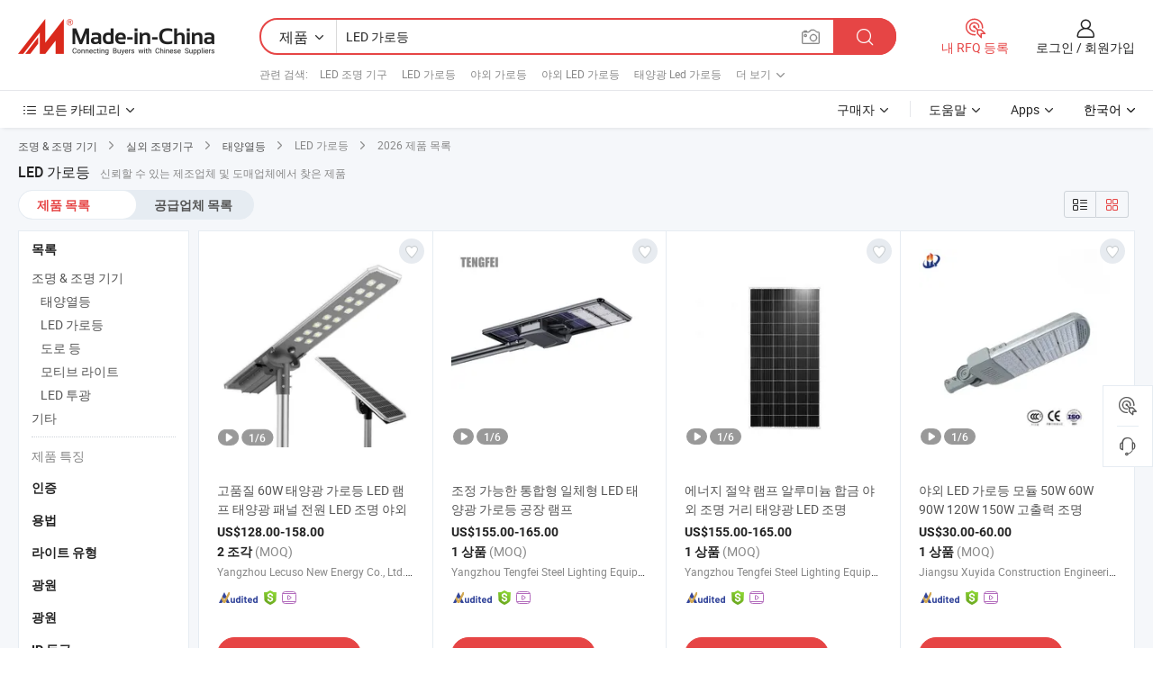

--- FILE ---
content_type: text/html;charset=UTF-8
request_url: https://kr.made-in-china.com/tag_search_product/Led-Street-Light-Lamp_ouirhen_1.html
body_size: 58151
content:

<!DOCTYPE html>
<html
                lang="ko" >
<head>
    <meta content="text/html; charset=utf-8" http-equiv="Content-Type" />
            <base href="//kr.made-in-china.com" />
        <title>&#51473;&#44397; LED &#44032;&#47196;&#46321;, &#51473;&#44397; LED &#44032;&#47196;&#46321; &#51228;&#54408; &#47785;&#47197; kr.Made-in-China.com</title>
    <meta content="LED &#44032;&#47196;&#46321;, &#51473;&#44397; LED &#44032;&#47196;&#46321;, LED &#44032;&#47196;&#46321; &#51228;&#51312;&#50629;&#52404;, &#44277;&#44553; &#50629;&#52404;, &#46020;&#47588;&#51088;" name="keywords">
        <meta content="&#51473;&#44397; LED &#44032;&#47196;&#46321;, &#51473;&#44397; LED &#44032;&#47196;&#46321; &#51228;&#54408;&#44284; &#51473;&#44397; LED &#44032;&#47196;&#46321; &#50629;&#52404; &#47785;&#47197;&#51012; &#52286;&#44592; kr.Made-in-China.com" name="description">
<link rel="dns-prefetch" href="//www.micstatic.com">
<link rel="preconnect" href="//www.micstatic.com">
<link rel="dns-prefetch" href="//image.made-in-china.com">
<link rel="preconnect" href="//image.made-in-china.com">
<link rel="dns-prefetch" href="//pic.made-in-china.com">
<link rel="preconnect" href="//pic.made-in-china.com">
                    <link rel="preload" as="image" href="https://image.made-in-china.com/391f0j00NYAkrFGJLqct/-60W-LED-LED-.jpg" >
                <link rel="alternate" hreflang="de" href="https://de.made-in-china.com/tag_search_product/Led-Street-Light-Lamp_ouirhen_1.html" />
            <link rel="alternate" hreflang="hi" href="https://hi.made-in-china.com/tag_search_product/Led-Street-Light-Lamp_ouirhen_1.html" />
            <link rel="alternate" hreflang="ru" href="https://ru.made-in-china.com/tag_search_product/Led-Street-Light-Lamp_ouirhen_1.html" />
            <link rel="alternate" hreflang="pt" href="https://pt.made-in-china.com/tag_search_product/Led-Street-Light-Lamp_ouirhen_1.html" />
            <link rel="alternate" hreflang="ko" href="https://kr.made-in-china.com/tag_search_product/Led-Street-Light-Lamp_ouirhen_1.html" />
            <link rel="alternate" hreflang="en" href="https://www.made-in-china.com/products-search/hot-china-products/Led_Street_Light_Lamp.html" />
            <link rel="alternate" hreflang="it" href="https://it.made-in-china.com/tag_search_product/Led-Street-Light-Lamp_ouirhen_1.html" />
            <link rel="alternate" hreflang="fr" href="https://fr.made-in-china.com/tag_search_product/Led-Street-Light-Lamp_ouirhen_1.html" />
            <link rel="alternate" hreflang="es" href="https://es.made-in-china.com/tag_search_product/Led-Street-Light-Lamp_ouirhen_1.html" />
            <link rel="alternate" hreflang="x-default" href="https://www.made-in-china.com/products-search/hot-china-products/Led_Street_Light_Lamp.html" />
            <link rel="alternate" hreflang="ar" href="https://sa.made-in-china.com/tag_search_product/Led-Street-Light-Lamp_ouirhen_1.html" />
            <link rel="alternate" hreflang="vi" href="https://vi.made-in-china.com/tag_search_product/Led-Street-Light-Lamp_ouirhen_1.html" />
            <link rel="alternate" hreflang="th" href="https://th.made-in-china.com/tag_search_product/Led-Street-Light-Lamp_ouirhen_1.html" />
            <link rel="alternate" hreflang="ja" href="https://jp.made-in-china.com/tag_search_product/Led-Street-Light-Lamp_ouirhen_1.html" />
            <link rel="alternate" hreflang="id" href="https://id.made-in-china.com/tag_search_product/Led-Street-Light-Lamp_ouirhen_1.html" />
            <link rel="alternate" hreflang="nl" href="https://nl.made-in-china.com/tag_search_product/Led-Street-Light-Lamp_ouirhen_1.html" />
            <link rel="alternate" hreflang="tr" href="https://tr.made-in-china.com/tag_search_product/Led-Street-Light-Lamp_ouirhen_1.html" />
    <link type="text/css" rel="stylesheet" href="https://www.micstatic.com/landing/www/qp/css/search-list-qp_f88bd609.css" /> <link type="text/css" rel="stylesheet" href="https://www.micstatic.com/landing/www/qp/css/refine-navigation_49434e71.css" /> <link type="text/css" rel="stylesheet" href="https://www.micstatic.com/landing/www/qp/css/qp_mlan_d9434333.css" /> 
    <link type="text/css" rel="stylesheet" href="https://www.micstatic.com/landing/www/qp/css/modules/swiper@7.0.5-bundle.min_f7b0d48b.css" /> <link rel="canonical" href="https://kr.made-in-china.com/tag_search_product/Led-Street-Light-Lamp_ouirhen_1.html"/>
	      <link rel="next" href="https://kr.made-in-china.com/tag_search_product/Led-Street-Light-Lamp_ouirhen_2.html"/>
                      <link rel="alternate" media="only screen and (max-width:640)" href="https://m.made-in-china.com/hot-china-products/LED_.html">
    <style>
        body{
            min-width: 1024px;
        }
    </style>
<!-- Polyfill Code Begin --><script chaset="utf-8" type="text/javascript" src="https://www.micstatic.com/polyfill/polyfill-simplify_eb12d58d.js"></script><!-- Polyfill Code End --></head>
<body class="layout-auto gallary " probe-clarity="false" >
<input type="hidden" name="needFetchLanguageByAjax" value="false" class="J-needFetchLanguageByAjax">
    <div id="header" ></div>
<script>
    function headerMlanInit() {
        const funcName = 'headerMlan';
        const app = new window[funcName]({target: document.getElementById('header'), props: {props: {"pageType":2,"logoTitle":"제조업체 및 공급업체","logoUrl":null,"base":{"buyerInfo":{"service":"서비스","newUserGuide":"신규 사용자 가이드","auditReport":"Audited Suppliers' Reports","meetSuppliers":"Meet Suppliers","onlineTrading":"Secured Trading Service","buyerCenter":"바이어 센터","contactUs":"문의하기","search":"검색","prodDirectory":"제품 목록","supplierDiscover":"Supplier Discover","sourcingRequest":"포스트 소싱 요청","quickLinks":"Quick Links","myFavorites":"내 즐겨찾기","visitHistory":"검색 기록","buyer":"구매자","blog":"비즈니스 통찰력"},"supplierInfo":{"supplier":"공급업체","joinAdvance":"加入高级会员","tradeServerMarket":"外贸服务市场","memberHome":"外贸e家","cloudExpo":"Smart Expo云展会","onlineTrade":"交易服务","internationalLogis":"国际物流","northAmericaBrandSailing":"北美全渠道出海","micDomesticTradeStation":"中国制造网内贸站"},"helpInfo":{"whyMic":"Why Made-in-China.com","auditSupplierWay":"공급업체 감사는 어떻게 하나요","securePaymentWay":"결제는 어떻게 보호합니까","submitComplaint":"불만사항 제출","contactUs":"문의하기","faq":"FAQ","help":"도움말"},"appsInfo":{"downloadApp":"앱 다운로드!","forBuyer":"구매자를 위해","forSupplier":"공급자를 위해","exploreApp":"앱 독점 할인 살펴보기","apps":"Apps"},"languages":[{"lanCode":0,"simpleName":"en","name":"English","value":"//www.made-in-china.com/products-search/hot-china-products/Led_Street_Light_Lamp.html","htmlLang":"en"},{"lanCode":5,"simpleName":"es","name":"Español","value":"//es.made-in-china.com/tag_search_product/Led-Street-Light-Lamp_ouirhen_1.html","htmlLang":"es"},{"lanCode":4,"simpleName":"pt","name":"Português","value":"//pt.made-in-china.com/tag_search_product/Led-Street-Light-Lamp_ouirhen_1.html","htmlLang":"pt"},{"lanCode":2,"simpleName":"fr","name":"Français","value":"//fr.made-in-china.com/tag_search_product/Led-Street-Light-Lamp_ouirhen_1.html","htmlLang":"fr"},{"lanCode":3,"simpleName":"ru","name":"Русский язык","value":"//ru.made-in-china.com/tag_search_product/Led-Street-Light-Lamp_ouirhen_1.html","htmlLang":"ru"},{"lanCode":8,"simpleName":"it","name":"Italiano","value":"//it.made-in-china.com/tag_search_product/Led-Street-Light-Lamp_ouirhen_1.html","htmlLang":"it"},{"lanCode":6,"simpleName":"de","name":"Deutsch","value":"//de.made-in-china.com/tag_search_product/Led-Street-Light-Lamp_ouirhen_1.html","htmlLang":"de"},{"lanCode":7,"simpleName":"nl","name":"Nederlands","value":"//nl.made-in-china.com/tag_search_product/Led-Street-Light-Lamp_ouirhen_1.html","htmlLang":"nl"},{"lanCode":9,"simpleName":"sa","name":"العربية","value":"//sa.made-in-china.com/tag_search_product/Led-Street-Light-Lamp_ouirhen_1.html","htmlLang":"ar"},{"lanCode":11,"simpleName":"kr","name":"한국어","value":"//kr.made-in-china.com/","htmlLang":"ko"},{"lanCode":10,"simpleName":"jp","name":"日本語","value":"//jp.made-in-china.com/tag_search_product/Led-Street-Light-Lamp_ouirhen_1.html","htmlLang":"ja"},{"lanCode":12,"simpleName":"hi","name":"हिन्दी","value":"//hi.made-in-china.com/tag_search_product/Led-Street-Light-Lamp_ouirhen_1.html","htmlLang":"hi"},{"lanCode":13,"simpleName":"th","name":"ภาษาไทย","value":"//th.made-in-china.com/tag_search_product/Led-Street-Light-Lamp_ouirhen_1.html","htmlLang":"th"},{"lanCode":14,"simpleName":"tr","name":"Türkçe","value":"//tr.made-in-china.com/tag_search_product/Led-Street-Light-Lamp_ouirhen_1.html","htmlLang":"tr"},{"lanCode":15,"simpleName":"vi","name":"Tiếng Việt","value":"//vi.made-in-china.com/tag_search_product/Led-Street-Light-Lamp_ouirhen_1.html","htmlLang":"vi"},{"lanCode":16,"simpleName":"id","name":"Bahasa Indonesia","value":"//id.made-in-china.com/tag_search_product/Led-Street-Light-Lamp_ouirhen_1.html","htmlLang":"id"}],"showMlan":true,"showRules":false,"rules":"Rules","language":"kr","menu":"메뉴","subTitle":null,"subTitleLink":null,"stickyInfo":null},"categoryRegion":{"categories":"모든 카테고리","categoryList":[{"name":"농업 식품","value":"https://kr.made-in-china.com/category1_Agriculture-Food/Agriculture-Food_usssssssss.html","catCode":"1000000000"},{"name":"의류&악세서리","value":"https://kr.made-in-china.com/category1_Apparel-Accessories/Apparel-Accessories_uussssssss.html","catCode":"1100000000"},{"name":"아트&공예","value":"https://kr.made-in-china.com/category1_Arts-Crafts/Arts-Crafts_uyssssssss.html","catCode":"1200000000"},{"name":"자동차·오토바이 부품 & 액세서리","value":"https://kr.made-in-china.com/category1_Auto-Motorcycle-Parts-Accessories/Auto-Motorcycle-Parts-Accessories_yossssssss.html","catCode":"2900000000"},{"name":"가방·케이스 & 박스","value":"https://kr.made-in-china.com/category1_Bags-Cases-Boxes/Bags-Cases-Boxes_yhssssssss.html","catCode":"2600000000"},{"name":"화학제품","value":"https://kr.made-in-china.com/category1_Chemicals/Chemicals_uissssssss.html","catCode":"1300000000"},{"name":"컴퓨터 제품","value":"https://kr.made-in-china.com/category1_Computer-Products/Computer-Products_iissssssss.html","catCode":"3300000000"},{"name":"건축&장식재료","value":"https://kr.made-in-china.com/category1_Construction-Decoration/Construction-Decoration_ugssssssss.html","catCode":"1500000000"},{"name":"가전제품","value":"https://kr.made-in-china.com/category1_Consumer-Electronics/Consumer-Electronics_unssssssss.html","catCode":"1400000000"},{"name":"전기&전자","value":"https://kr.made-in-china.com/category1_Electrical-Electronics/Electrical-Electronics_uhssssssss.html","catCode":"1600000000"},{"name":"가구","value":"https://kr.made-in-china.com/category1_Furniture/Furniture_yessssssss.html","catCode":"2700000000"},{"name":"건강&의료","value":"https://kr.made-in-china.com/category1_Health-Medicine/Health-Medicine_uessssssss.html","catCode":"1700000000"},{"name":"공업 설비 & 부품","value":"https://kr.made-in-china.com/category1_Industrial-Equipment-Components/Industrial-Equipment-Components_inssssssss.html","catCode":"3400000000"},{"name":"계측기 & 측정기","value":"https://kr.made-in-china.com/category1_Instruments-Meters/Instruments-Meters_igssssssss.html","catCode":"3500000000"},{"name":"경공업 & 일상용품","value":"https://kr.made-in-china.com/category1_Light-Industry-Daily-Use/Light-Industry-Daily-Use_urssssssss.html","catCode":"1800000000"},{"name":"조명 & 조명 기기","value":"https://kr.made-in-china.com/category1_Lights-Lighting/Lights-Lighting_isssssssss.html","catCode":"3000000000"},{"name":"제조&가공 기계","value":"https://kr.made-in-china.com/category1_Manufacturing-Processing-Machinery/Manufacturing-Processing-Machinery_uossssssss.html","catCode":"1900000000"},{"name":"야금·광물 & 에너지","value":"https://kr.made-in-china.com/category1_Metallurgy-Mineral-Energy/Metallurgy-Mineral-Energy_ysssssssss.html","catCode":"2000000000"},{"name":"사무용품","value":"https://kr.made-in-china.com/category1_Office-Supplies/Office-Supplies_yrssssssss.html","catCode":"2800000000"},{"name":"포장 & 인쇄","value":"https://kr.made-in-china.com/category1_Packaging-Printing/Packaging-Printing_ihssssssss.html","catCode":"3600000000"},{"name":"보안 & 보호","value":"https://kr.made-in-china.com/category1_Security-Protection/Security-Protection_ygssssssss.html","catCode":"2500000000"},{"name":"서비스","value":"https://kr.made-in-china.com/category1_Service/Service_ynssssssss.html","catCode":"2400000000"},{"name":"스포츠용품 & 레저","value":"https://kr.made-in-china.com/category1_Sporting-Goods-Recreation/Sporting-Goods-Recreation_iussssssss.html","catCode":"3100000000"},{"name":"섬유","value":"https://kr.made-in-china.com/category1_Textile/Textile_yussssssss.html","catCode":"2100000000"},{"name":"공구 & 하드웨어","value":"https://kr.made-in-china.com/category1_Tools-Hardware/Tools-Hardware_iyssssssss.html","catCode":"3200000000"},{"name":"장난감","value":"https://kr.made-in-china.com/category1_Toys/Toys_yyssssssss.html","catCode":"2200000000"},{"name":"교통 운송","value":"https://kr.made-in-china.com/category1_Transportation/Transportation_yissssssss.html","catCode":"2300000000"}],"more":"더 보기"},"searchRegion":{"show":true,"lookingFor":"당신이 찾고있는 것을 알려주십시오 ...","homeUrl":"//kr.made-in-china.com","products":"제품","suppliers":"공급업체","auditedFactory":null,"uploadImage":"이미지 업로드","max20MbPerImage":"이미지당 최대 20MB","yourRecentKeywords":"최근 키워드","clearHistory":"기록 지우기","popularSearches":"관련 검색","relatedSearches":"더 보기","more":null,"maxSizeErrorMsg":"업로드에 실패했습니다. 최대 이미지 크기는 20MB입니다.","noNetworkErrorMsg":"네트워크 연결이 안됩니다. 네트워크 설정을 확인하고 다시 시도하세요.","uploadFailedErrorMsg":"업로드에 실패했습니다. 이미지 형식이 잘못되었습니다. 지원되는 형식: JPG,PNG,BMP.","relatedList":[{"word":"LED 조명 기구","adsData":"LED 조명 기구","link":"https://kr.made-in-china.com/tag_search_product/Led-Lighting-Fixture_ineorn_1.html","title":"Led Lighting Fixture"},{"word":"LED 가로등","adsData":"LED 가로등","link":"https://kr.made-in-china.com/tag_search_product/LED-Street-Light_huynn_1.html","title":"LED Street Light"},{"word":"야외 가로등","adsData":"야외 가로등","link":"https://kr.made-in-china.com/tag_search_product/Outdoor-Street-Light_uuiernn_1.html","title":"Outdoor Street Light"},{"word":"야외 LED 가로등","adsData":"야외 LED 가로등","link":"https://kr.made-in-china.com/tag_search_product/Outdoor-Led-Street-Light_rnssgen_1.html","title":"outdoor led street light"},{"word":"태양광 Led 가로등","adsData":"태양광 Led 가로등","link":"https://kr.made-in-china.com/tag_search_product/Solar-LED-Street-Light_rnsoyn_1.html","title":"Solar LED Street Light"},{"word":"LED 태양광 가로등","adsData":"LED 태양광 가로등","link":"https://kr.made-in-china.com/tag_search_product/Led-Solar-Street-Light_uyuhhen_1.html","title":"led solar street light"},{"word":"고출력 LED 가로등","adsData":"고출력 LED 가로등","link":"https://kr.made-in-china.com/tag_search_product/High-Power-Led-Street-Light_isinnn_1.html","title":"High Power Led Street Light"},{"word":"통합 태양광 가로등","adsData":"통합 태양광 가로등","link":"https://kr.made-in-china.com/tag_search_product/Integrated-Solar-Street-Light_reonisn_1.html","title":"integrated solar street light"},{"word":"코브 발광 다이오드 가로등","adsData":"코브 발광 다이오드 가로등","link":"https://kr.made-in-china.com/tag_search_product/Cob-Led-Street-Light_rnohehn_1.html","title":"cob led street light"}],"relatedTitle":null,"relatedTitleLink":null,"formParams":null,"mlanFormParams":{"keyword":"LED 가로등","inputkeyword":"LED 가로등","type":null,"currentTab":null,"currentPage":null,"currentCat":null,"currentRegion":null,"currentProp":null,"submitPageUrl":null,"parentCat":null,"otherSearch":null,"currentAllCatalogCodes":null,"sgsMembership":null,"memberLevel":null,"topOrder":null,"size":null,"more":"더","less":"less","staticUrl50":null,"staticUrl10":null,"staticUrl30":null,"condition":"0","conditionParamsList":[{"condition":"0","conditionName":null,"action":"/productSearch?keyword=#word#","searchUrl":null,"inputPlaceholder":null},{"condition":"1","conditionName":null,"action":"/companySearch?keyword=#word#","searchUrl":null,"inputPlaceholder":null}]},"enterKeywordTips":"검색을 위해 최소한 키워드를 입력하십시오.","openMultiSearch":false},"frequentRegion":{"rfq":{"rfq":"내 RFQ 등록","searchRfq":"Search RFQs","acquireRfqHover":"필요한 사항을 알려주시고 견적을 받는 쉬운 방법을 시도해 보십시오!","searchRfqHover":"Discover quality RFQs and connect with big-budget buyers"},"account":{"account":"계정","signIn":"로그인","join":"회원가입","newUser":"새로운 사용자","joinFree":"무료 가입","or":"또는","socialLogin":"로그인, 무료 가입 또는 Facebook, Linkedin, Twitter, Google, %s로 계속하기를 클릭하여 %sUser Agreement%s 및 %sPrivacy Policy%s에 동의합니다.","message":"메시지","quotes":"인용 부호","orders":"명령","favorites":"즐겨 찾기","visitHistory":"검색 기록","postSourcingRequest":"포스트 소싱 요청","hi":"안녕","signOut":"로그 아웃","manageProduct":"제품 관리","editShowroom":"쇼룸 편집","username":"","userType":null,"foreignIP":true,"currentYear":2026,"userAgreement":"사용자 약관","privacyPolicy":"개인정보 보호정책"},"message":{"message":"메시지","signIn":"로그인","join":"회원가입","newUser":"새로운 사용자","joinFree":"무료 가입","viewNewMsg":"Sign in to view the new messages","inquiry":"문의","rfq":"RFQs","awaitingPayment":"Awaiting payments","chat":"채팅","awaitingQuotation":"견적 대기 중"},"cart":{"cart":"문의바구니"}},"busiRegion":null,"previewRegion":null}}});
		const hoc=o=>(o.__proto__.$get=function(o){return this.$$.ctx[this.$$.props[o]]},o.__proto__.$getKeys=function(){return Object.keys(this.$$.props)},o.__proto__.$getProps=function(){return this.$get("props")},o.__proto__.$setProps=function(o){var t=this.$getKeys(),s={},p=this;t.forEach(function(o){s[o]=p.$get(o)}),s.props=Object.assign({},s.props,o),this.$set(s)},o.__proto__.$help=function(){console.log("\n            $set(props): void             | 设置props的值\n            $get(key: string): any        | 获取props指定key的值\n            $getKeys(): string[]          | 获取props所有key\n            $getProps(): any              | 获取props里key为props的值（适用nail）\n            $setProps(params: any): void  | 设置props里key为props的值（适用nail）\n            $on(ev, callback): func       | 添加事件监听，返回移除事件监听的函数\n            $destroy(): void              | 销毁组件并触发onDestroy事件\n        ")},o);
        window[`${funcName}Api`] = hoc(app);
    };
</script><script type="text/javascript" crossorigin="anonymous" onload="headerMlanInit()" src="https://www.micstatic.com/nail/pc/header-mlan_6f301846.js"></script><div class="auto-size J-auto-size">
    <input type="hidden" id="sensor_pg_v" value="st:qp,m:LED &#44032;&#47196;&#46321;,p:1,tp:103,stp:10301,plate:show_wd,tp:103,stp:10301,abt:null,abp:a"/>
        <input type="hidden" id="appendQueryParam" value=""/>
    <input type="hidden" id="completeProdParam" value="[&quot;LxurYcqHqGkV&quot;,&quot;SfXreslMQyVN&quot;,&quot;UfjYdHmGXskX&quot;,&quot;ZdMfQXacnsUR&quot;,&quot;WfbUwkNyMgYF&quot;,&quot;zAWrjokEOPVf&quot;,&quot;jmNYkJeMfWhC&quot;,&quot;cYupXwtrvmka&quot;,&quot;cQNUhjeJfWkF&quot;,&quot;VAbRpgUuYWhj&quot;,&quot;rZsanvKjwXkB&quot;,&quot;nrJRBawuumWD&quot;,&quot;LYTpdVbEvmhD&quot;,&quot;uQrRmjiHjnYg&quot;,&quot;gfBYiCTlhyhr&quot;,&quot;YaWrZfCVnohq&quot;,&quot;grLYJfGMBQVI&quot;,&quot;uaxUiwYJjApH&quot;,&quot;VryRgjZYfIhk&quot;,&quot;DmjpFoMxZWkl&quot;,&quot;cGOUFfbArXWj&quot;,&quot;CRdpBYWjrEhM&quot;,&quot;ebVmLkFJgsGx&quot;,&quot;eOunImlrqzcx&quot;,&quot;BnSYMoXxbAkh&quot;,&quot;zJapTLUPTqhc&quot;,&quot;ltrpJLFCVxRi&quot;,&quot;OUMpcZqYZJkg&quot;,&quot;lxIUiXaJuhYH&quot;,&quot;oZqThcQbEuWM&quot;,&quot;TmepODSChWYt&quot;,&quot;FGqYBrkbSvWd&quot;,&quot;OnErBsRYgNpz&quot;,&quot;RxNpcVlJqHUI&quot;]"/>
    <input type="hidden" id="prodKeyword" value="Led_Street_Light_Lamp"/>
    <input type="hidden" name="user_behavior_trace_id" id="user_behavior_trace_id" value="1jfmlcuc5262s"/>
        <div class="page cf">
                <div itemscope itemtype="https://schema.org/BreadcrumbList" class="crumb grid">
                                                <span itemprop="itemListElement" itemscope itemtype="https://schema.org/ListItem">
                        <a itemprop="item" href="https://kr.made-in-china.com/category1_Lights-Lighting/Lights-Lighting_isssssssss.html">
                            <span itemprop="name">조명 &amp; 조명 기기</span>
                        </a>
                        <meta itemprop="position" content="1"/>
                    </span>
                    <i class="ob-icon icon-right"></i>
                                                                                                <span itemprop="itemListElement" itemscope itemtype="https://schema.org/ListItem">
                        <a itemprop="item" href="https://kr.made-in-china.com/category23_Lights-Lighting/Outdoor-Lighting_isuyssssss_1.html">
                            <span itemprop="name">실외 조명기구</span>
                        </a>
                        <meta itemprop="position" content="2"/>
                    </span>
                    <i class="ob-icon icon-right"></i>
                                                                                                <span itemprop="itemListElement" itemscope itemtype="https://schema.org/ListItem">
                        <a itemprop="item" href="https://kr.made-in-china.com/category23_Lights-Lighting/Solar-Light_isuysgssss_1.html">
                            <span itemprop="name">태양열등</span>
                        </a>
                        <meta itemprop="position" content="3"/>
                    </span>
                    <i class="ob-icon icon-right"></i>
                                    <span>LED 가로등</span>
                                        <i class="ob-icon icon-right"></i>
            <span>
                                     2026 제품 목록
                            </span>
        </div>
        <input id="J-strong-words" name="strong-words" type="hidden" value="{&quot;strongWordList&quot;:[&quot;Led Street Light Lamp&quot;]}" />
        <input id="ads_word" name="ads_word" type="hidden" value="LED &#44032;&#47196;&#46321;" />
        <input type="hidden" id="qaSource" value="1">
        <input type="hidden" name="iqa-portrait" id="iqa-portrait" value="" />
        <input id="compareFromPage" name="compareFromPage" type="hidden" value="3" />
        <input id="contactUrlParam" type="hidden" value="${contactUrlParam}" />
        <input id="J-isLanding" type="hidden" value="true" />
        <div class="page-wrap search-list new-search-list cf">
                                                <div class="search-list-container main-wrap">
                <div class="main">
                    <div class="num-found">
    <h1 class="product_word">LED &#44032;&#47196;&#46321;</h1>
                    신뢰할 수 있는 제조업체 및 도매업체에서 찾은 제품
        </div>
                    <div class="search-filter-bar">
                        <div class="list-tab">
                            <ul class="tab">
                                <li class="selected"><a>
                                                                            제품 목록
                                                                    </a></li>
                                <li>
                                                                            <a href="https://kr.made-in-china.com/manufacturers/led-street-light-lamp.html">
                                            공급업체 목록
                                        </a>
                                                                    </li>
                                                                                            </ul>
                        </div>
                        <div class="view-type cf">
<input type="hidden" value="https://kr.made-in-china.com/tag_search_product/Led-Street-Light-Lamp_ouirhen_1.html" id="firstPageUrl">
<div class="refine-sort">
    <div class="list-switch">
        <span class="text"> 보기: </span>
        <span class="list-switch-types">
                <a href="javascript:;"ads-data="t:90,md:1,c:2" onclick="if(saveViewTypeCookie){saveViewTypeCookie(1)}" ontouchstart="if(saveViewTypeCookie){saveViewTypeCookie(1)}" rel="nofollow"
                   class="list-switch-btn list-switch-btn-left unselect ">
					<i class="ob-icon icon-list"></i>
					<div class="tip arrow-bottom tip-switch-list">
                         <div class="tip-con">
                             <p class="tip-para">목록보기</p>
                         </div>
                             <span class="arrow arrow-out">
                                 <span class="arrow arrow-in"></span>
                             </span>
                     </div>
                </a>
                <a href="javascript:;" onclick="" ontouchstart="" rel="nofollow"
                   class="list-switch-btn list-switch-btn-right selected ">
					<i class="ob-icon icon-gallery"></i>
					<div class="tip arrow-bottom tip-switch-gallery">
                         <div class="tip-con">
                             <p class="tip-para">갤러리 보기</p>
                         </div>
                             <span class="arrow arrow-out">
                                 <span class="arrow arrow-in"></span>
                             </span>
                     </div>
                </a>
				</span>
    </div>
</div> </div>
                    </div>
                                                            <div class="search-list">
                        <div class="prod-list J-prod-list gallary ">
 <!-- topRank -->
<!-- product -->
<div class="list-img" id="product-div1" data-show-type="interstAd" faw-module="Search_prod_list" cz-id="LxurYcqHqGkV">
     <div class="list-img-wrap">
         <div class="products-item">
             <!-- 图片 -->
			               <div class="prod-img prod-img-space img-total slide-prod J-slider-prod">
                 <div class="img-box swiper-container J-slider-prod-box">
					<div class="img-list swiper-wrapper prod-banner-list" ads-data="t:6,aid:BxTmIGyOaJVb,flx_deliv_tp:ads,ads_tp:ppc,abt:,abp:a,srv_id:,si:1,md:3,pdid:LxurYcqHqGkV,ps:,a:1,mds:30,c:2,is_trade:1,is_sample:1,is_rushorder:0,pcid:OZLGYQyCArDV,pa:,is_3d_prod:0" faw-exposure id="banner-slider">
																													 																																			<a rel="nofollow" class="img-wrap swiper-slide img-thumb-auto J-lazyimgs" referrerpolicy="unsafe-url" href="https://kr.made-in-china.com/co_lecuso/product_High-Quality-60W-Solar-Street-LED-Lamp-Solar-Panel-Power-LED-Light-Outdoor_ysuihygigg.html" target="_blank" ads-data="t:6,aid:BxTmIGyOaJVb,flx_deliv_tp:ads,ads_tp:ppc,abt:,abp:a,srv_id:,ads_srv_tp:,isrec:,recu:,recv:,si:1,md:3,pdid:LxurYcqHqGkV,ps:,a:1,mds:30,c:2,pcid:OZLGYQyCArDV,st:8,is_trade:1,is_sample:1,is_rushorder:0,pa:8,is_3d_prod:0">
										<div class="img-thumb-inner">
												<img class="J-firstLazyload" src="https://www.micstatic.com/common/img/space.png?_v=1769151189093" data-original="https://image.made-in-china.com/391f0j00NYAkrFGJLqct/-60W-LED-LED-.webp" alt="&#44256;&#54408;&#51656; 60W &#53468;&#50577;&#44305; &#44032;&#47196;&#46321; LED &#47016;&#54532; &#53468;&#50577;&#44305; &#54056;&#45328; &#51204;&#50896; LED &#51312;&#47749; &#50556;&#50808;">
										</div>
						 			</a>
																																												<a rel="nofollow" class="img-wrap swiper-slide img-thumb-auto J-lazyimgs" referrerpolicy="unsafe-url" href="https://kr.made-in-china.com/co_lecuso/product_High-Quality-60W-Solar-Street-LED-Lamp-Solar-Panel-Power-LED-Light-Outdoor_ysuihygigg.html" target="_blank" ads-data="t:6,aid:BxTmIGyOaJVb,flx_deliv_tp:ads,ads_tp:ppc,abt:,abp:a,srv_id:,ads_srv_tp:,isrec:,recu:,recv:,si:1,md:3,pdid:LxurYcqHqGkV,ps:,a:1,mds:30,c:2,pcid:OZLGYQyCArDV,st:8,is_trade:1,is_sample:1,is_rushorder:0,pa:8,is_3d_prod:0">
										<div class="img-thumb-inner">
												<img src="https://www.micstatic.com/common/img/space.png?_v=1769151189093" data-original="https://image.made-in-china.com/391f0j00AUwqzEfMHokT/-60W-LED-LED-.webp" alt="&#44256;&#54408;&#51656; 60W &#53468;&#50577;&#44305; &#44032;&#47196;&#46321; LED &#47016;&#54532; &#53468;&#50577;&#44305; &#54056;&#45328; &#51204;&#50896; LED &#51312;&#47749; &#50556;&#50808;">
										</div>
						 			</a>
																																												<a rel="nofollow" class="img-wrap swiper-slide img-thumb-auto J-lazyimgs" referrerpolicy="unsafe-url" href="https://kr.made-in-china.com/co_lecuso/product_High-Quality-60W-Solar-Street-LED-Lamp-Solar-Panel-Power-LED-Light-Outdoor_ysuihygigg.html" target="_blank" ads-data="t:6,aid:BxTmIGyOaJVb,flx_deliv_tp:ads,ads_tp:ppc,abt:,abp:a,srv_id:,ads_srv_tp:,isrec:,recu:,recv:,si:1,md:3,pdid:LxurYcqHqGkV,ps:,a:1,mds:30,c:2,pcid:OZLGYQyCArDV,st:8,is_trade:1,is_sample:1,is_rushorder:0,pa:8,is_3d_prod:0">
										<div class="img-thumb-inner">
												<img src="https://www.micstatic.com/common/img/space.png?_v=1769151189093" data-original="https://image.made-in-china.com/391f0j00JfmkgrGDgcbE/-60W-LED-LED-.webp" alt="&#44256;&#54408;&#51656; 60W &#53468;&#50577;&#44305; &#44032;&#47196;&#46321; LED &#47016;&#54532; &#53468;&#50577;&#44305; &#54056;&#45328; &#51204;&#50896; LED &#51312;&#47749; &#50556;&#50808;">
										</div>
						 			</a>
																																												<a rel="nofollow" class="img-wrap swiper-slide img-thumb-auto J-lazyimgs" referrerpolicy="unsafe-url" href="https://kr.made-in-china.com/co_lecuso/product_High-Quality-60W-Solar-Street-LED-Lamp-Solar-Panel-Power-LED-Light-Outdoor_ysuihygigg.html" target="_blank" ads-data="t:6,aid:BxTmIGyOaJVb,flx_deliv_tp:ads,ads_tp:ppc,abt:,abp:a,srv_id:,ads_srv_tp:,isrec:,recu:,recv:,si:1,md:3,pdid:LxurYcqHqGkV,ps:,a:1,mds:30,c:2,pcid:OZLGYQyCArDV,st:8,is_trade:1,is_sample:1,is_rushorder:0,pa:8,is_3d_prod:0">
										<div class="img-thumb-inner">
												<img src="https://www.micstatic.com/common/img/space.png?_v=1769151189093" data-original="https://image.made-in-china.com/391f0j00AGwcpWRqCoka/-60W-LED-LED-.webp" alt="&#44256;&#54408;&#51656; 60W &#53468;&#50577;&#44305; &#44032;&#47196;&#46321; LED &#47016;&#54532; &#53468;&#50577;&#44305; &#54056;&#45328; &#51204;&#50896; LED &#51312;&#47749; &#50556;&#50808;">
										</div>
						 			</a>
																																												<a rel="nofollow" class="img-wrap swiper-slide img-thumb-auto J-lazyimgs" referrerpolicy="unsafe-url" href="https://kr.made-in-china.com/co_lecuso/product_High-Quality-60W-Solar-Street-LED-Lamp-Solar-Panel-Power-LED-Light-Outdoor_ysuihygigg.html" target="_blank" ads-data="t:6,aid:BxTmIGyOaJVb,flx_deliv_tp:ads,ads_tp:ppc,abt:,abp:a,srv_id:,ads_srv_tp:,isrec:,recu:,recv:,si:1,md:3,pdid:LxurYcqHqGkV,ps:,a:1,mds:30,c:2,pcid:OZLGYQyCArDV,st:8,is_trade:1,is_sample:1,is_rushorder:0,pa:8,is_3d_prod:0">
										<div class="img-thumb-inner">
												<img src="https://www.micstatic.com/common/img/space.png?_v=1769151189093" data-original="https://image.made-in-china.com/391f0j00AGJquCfrbkcQ/-60W-LED-LED-.webp" alt="&#44256;&#54408;&#51656; 60W &#53468;&#50577;&#44305; &#44032;&#47196;&#46321; LED &#47016;&#54532; &#53468;&#50577;&#44305; &#54056;&#45328; &#51204;&#50896; LED &#51312;&#47749; &#50556;&#50808;">
										</div>
						 			</a>
																																												<a rel="nofollow" class="img-wrap swiper-slide img-thumb-auto J-lazyimgs" referrerpolicy="unsafe-url" href="https://kr.made-in-china.com/co_lecuso/product_High-Quality-60W-Solar-Street-LED-Lamp-Solar-Panel-Power-LED-Light-Outdoor_ysuihygigg.html" target="_blank" ads-data="t:6,aid:BxTmIGyOaJVb,flx_deliv_tp:ads,ads_tp:ppc,abt:,abp:a,srv_id:,ads_srv_tp:,isrec:,recu:,recv:,si:1,md:3,pdid:LxurYcqHqGkV,ps:,a:1,mds:30,c:2,pcid:OZLGYQyCArDV,st:8,is_trade:1,is_sample:1,is_rushorder:0,pa:8,is_3d_prod:0">
										<div class="img-thumb-inner">
												<img src="https://www.micstatic.com/common/img/space.png?_v=1769151189093" data-original="https://image.made-in-china.com/391f0j00AUJoryRmlqbE/-60W-LED-LED-.webp" alt="&#44256;&#54408;&#51656; 60W &#53468;&#50577;&#44305; &#44032;&#47196;&#46321; LED &#47016;&#54532; &#53468;&#50577;&#44305; &#54056;&#45328; &#51204;&#50896; LED &#51312;&#47749; &#50556;&#50808;">
										</div>
						 			</a>
																																													</div>
					 					 						 <a referrerpolicy="unsafe-url" href="https://kr.made-in-china.com/co_lecuso/product_High-Quality-60W-Solar-Street-LED-Lamp-Solar-Panel-Power-LED-Light-Outdoor_ysuihygigg.html#slideVideo" target="_blank" rel="nofollow"
							class="has-icon has-video-icon"><img src="https://www.micstatic.com/landing/www/qp/img/video_456aa956.svg" alt="동영상"/></a>
					 					 					 						 <a referrerpolicy="unsafe-url" href="https://kr.made-in-china.com/co_lecuso/product_High-Quality-60W-Solar-Street-LED-Lamp-Solar-Panel-Power-LED-Light-Outdoor_ysuihygigg.html" target="_blank" rel="nofollow" class="has-page swiper-page-wrap">
							 <span class="page-current">1</span>/
							 <span class="page-total">6</span>
						 </a>
					 					 					 						 <a class="img-left J-slide-left" href="javascript:;"><i class="ob-icon icon-left"></i></a>
						 <a class="img-right J-slide-right" href="javascript:;"><i class="ob-icon icon-right"></i></a>
					 				 </div>
				 					 <div class="pagination J-pagination">
						 <span class="swiper-pagination-switch swiper-visible-switch swiper-active-switch"></span>
						 <span class="swiper-pagination-switch"></span>
						 <span class="swiper-pagination-switch"></span>
					 </div>
				 			 </div>
			 			 				 <a href="javascript:void(0);"
					class="prod-favorite-icon J-add2Fav" cz-type="prod"
					cz-id="LxurYcqHqGkV" ads-data="st:17,pdid:LxurYcqHqGkV,pcid:OZLGYQyCArDV,is_trade:1,is_sample:1,is_rushorder:0,a:1">
					 <i class="ob-icon icon-heart-f"></i>
					 <i class="ob-icon icon-heart"></i>
					 <div class="tip arrow-top tip-faverite">
						 <div class="tip-con"><p class="tip-para">즐겨 찾기</p></div>
						 <span class="arrow arrow-out"><span class="arrow arrow-in"></span></span>
					 </div>
				 </a>
			                 <!-- 内容 -->
			 <div id="onlineTradeAble3" style="display:none;">true 1</div>
             <div class="detail">
				 				 <input type="hidden" name="mainProdValue" value="8"/>
				 				 <div class="icon-list certified-logo">
				 					 </div>
				 				 <div class="product-name-wrap
 									">
					 <h2 class="product-name" data-prod-tag="">
						 <a title="고품질 60W 태양광 가로등 LED 램프 태양광 패널 전원 LED 조명 야외" referrerpolicy="unsafe-url" href="https://kr.made-in-china.com/co_lecuso/product_High-Quality-60W-Solar-Street-LED-Lamp-Solar-Panel-Power-LED-Light-Outdoor_ysuihygigg.html" target="_blank" ads-data="t:6,aid:BxTmIGyOaJVb,flx_deliv_tp:ads,ads_tp:ppc,abt:,abp:a,srv_id:,ads_srv_tp:,isrec:,recu:,recv:,si:1,md:3,pdid:LxurYcqHqGkV,ps:,a:1,mds:30,c:2,pcid:OZLGYQyCArDV,st:2,is_trade:1,is_sample:1,is_rushorder:0,pa:2">
							 고품질 60W 태양광 가로등 LED 램프 태양광 패널 전원 LED 조명 야외
						 </a>
					 </h2>
					 					 					 				 </div>
				 <div class="product-property">
					 						 <div class="ellipsis attr-item J-faketitle"><span
								 class="attribute"><strong class="price">US$<span>128.00</span>-<span>158.00</span></strong></span></div>
					 					 						 <div class="ellipsis attr-item J-faketitle"><span
								 class="attribute"><strong> 2 &#51312;&#44033;</strong> </span> <span class="moq-text">(MOQ)</span>
						 </div>
					 				 </div>
				 				 <div class="company-info">
					 <div class="company-name ellipsis">
						 <a referrerpolicy="unsafe-url" href="https://kr.made-in-china.com/co_lecuso/"
							 							 												   class="compnay-name" target="_blank" ads-data="t:6,aid:BxTmIGyOaJVb,flx_deliv_tp:ads,ads_tp:ppc,abt:,abp:a,srv_id:,ads_srv_tp:,isrec:,recu:,recv:,si:1,md:3,pdid:LxurYcqHqGkV,ps:,a:1,mds:30,c:2,pcid:OZLGYQyCArDV,st:3,is_trade:1,is_sample:1,is_rushorder:0,pa:3"
						 >
							 <span title="Yangzhou Lecuso New Energy Co., Ltd.">Yangzhou Lecuso New Energy Co., Ltd.</span>
						 </a>
						 <i class="ob-icon icon-right"></i>
						 <div class="company-name-popup">
							 <div class="name-block">
								 									 <a referrerpolicy="unsafe-url" href="https://kr.made-in-china.com/co_lecuso/"
									 										 															   target="_blank" class="compnay-name J-compnay-name" ads-data="t:6,aid:BxTmIGyOaJVb,flx_deliv_tp:ads,ads_tp:ppc,abt:,abp:a,srv_id:,ads_srv_tp:,isrec:,recu:,recv:,si:1,md:3,pdid:LxurYcqHqGkV,ps:,a:1,mds:30,c:2,pcid:OZLGYQyCArDV,st:3,is_trade:1,is_sample:1,is_rushorder:0,pa:3,is_3d_prod:0">
										 <span title="Yangzhou Lecuso New Energy Co., Ltd.">Yangzhou Lecuso New Energy Co., Ltd.</span>
									 </a>
								 							 </div>
							 <div class="auth-block">
								 <ul class="auth-block-list">
									 										 <li class="cs-level-info">
											 											 												 <img class="auth-icon" src='https://www.micstatic.com/common/img/icon/diamond_member_16.png?_v=1769151189093' srcset='https://www.micstatic.com/common/img/icon/diamond_member_32.png?_v=1769151189093 2x, https://www.micstatic.com/common/img/icon/diamond_member_16.png?_v=1769151189093 1x' alt="China Supplier - Diamond Member"> 다이아몬드 회원
											 										 </li>
										 											 <li class="as-info">
												 <img class="auth-icon ico-audited" data-title="독립적인 제3자 검사 기관의 감사를 받음" src="https://www.micstatic.com/common/img/icon-new/as-short.png?_v=1769151189093" alt="검증된 공급업체" />검증된 공급업체
											 </li>
										 											 <li class="as-info">
												 <img class="auth-icon"
													  src='https://www.micstatic.com/common/img/logo/icon_deal_16.png?_v=1769151189093'
													  srcset='https://www.micstatic.com/common/img/logo/icon_deal_32.png?_v=1769151189093 2x, https://www.micstatic.com/common/img/logo/icon_deal_16.png?_v=1769151189093 1x'
													  alt="Secured Trading">
												 Secured Trading
											 </li>
									 <li class="company-address-info">
										 <i class="ob-icon icon-coordinate"></i>
										 											 Jiangsu, China
										 									 </li>
								 </ul>
							 </div>
							 <div class="block-divider"></div>
							 <div class="other-block">
								 <ul>
									 <li>
										 <h2 class="business-type-info">제조사/공장 & 무역회사</h2>
									 </li>
									 									 										 <li class="management-certification-info">
											 <span title="ISO 9001, ISO 14001, ISO 14000">ISO 9001, ISO 14001, ISO 14000</span>
										 </li>
									 								 </ul>
							 </div>
						 </div>
					 </div>
					 <div class="auth-list">
						 							 								 <div class="auth">
									 <a rel="nofollow" target="_blank" referrerpolicy="unsafe-url" href="https://kr.made-in-china.com/co_lecuso/company_info.html" ads-data="t:6,aid:BxTmIGyOaJVb,flx_deliv_tp:ads,ads_tp:ppc,abt:,abp:a,srv_id:,ads_srv_tp:,isrec:,recu:,recv:,si:1,md:3,pdid:LxurYcqHqGkV,ps:,a:1,mds:30,c:2,pcid:OZLGYQyCArDV,st:4,is_trade:1,is_sample:1,is_rushorder:0,pa:4">
											<span class="left_2 as-logo" data-title="독립적인 제3자 검사 기관의 감사를 받음">
												<img class="auth-icon ico-audited" src="https://www.micstatic.com/common/img/icon-new/as_32.png" alt="검증된 공급업체" />
											</span>
									 </a>
								 </div>
							 																																																																																																															 							 							 <div class="auth">
						<span class="auth-deal-span">
							<img class="auth-icon" src='https://www.micstatic.com/common/img/logo/icon-deal.png?_v=1769151189093' alt="Secured Trading Service">
							<div class="tip arrow-bottom tip-deal">
								<div class="tip-con">
									<p class="tip-para">Enjoy trading protection from Made-in-China.com</p>
								</div>
								<span class="arrow arrow-out">
									<span class="arrow arrow-in"></span>
								</span>
							</div>
						</span>
							 </div>
							 						 						 							 								 <div class="auth auth-video">
									 <a href="//kr.made-in-china.com/video-channel/lecuso_LxurYcqHqGkV_-60W-LED-LED-.html" target="_blank"
										ads-data="t:6,aid:BxTmIGyOaJVb,flx_deliv_tp:ads,ads_tp:ppc,abt:,abp:a,srv_id:,ads_srv_tp:,isrec:,recu:,recv:,si:1,md:3,pdid:LxurYcqHqGkV,ps:,a:1,mds:30,c:2,pcid:OZLGYQyCArDV,st:2,is_trade:1,is_sample:1,is_rushorder:0,pa:15,st:15"><img class="auth-icon"
																				  src='https://www.micstatic.com/common/img/logo/video_d4fb84a2.svg'
																				  alt="더 큰 비디오 및 이미지 보기"></a>
									 <div class="tip arrow-bottom tip-video">
										 <div class="tip-con">
											 <p class="tip-para">더 큰 비디오 및 이미지 보기</p>
										 </div>
										 <span class="arrow arrow-out">
												<span class="arrow arrow-in"></span>
											</span>
									 </div>
								 </div>
							 						 					 						 					 </div>
				 </div>
			 </div>
			 <div class="product-btn">
				 				 					 <input type="hidden" value="지금 연락" />
					 					 <a fun-inquiry-product
						referrerpolicy="unsafe-url" href="//www.made-in-china.com/sendInquiry/prod_LxurYcqHqGkV_OZLGYQyCArDV.html?from=search&type=cs&target=prod&word=LED+%EA%B0%80%EB%A1%9C%EB%93%B1&seo=1&plant=kr&smode=pc"
						ads-data="t:6,aid:BxTmIGyOaJVb,flx_deliv_tp:ads,ads_tp:ppc,abt:,abp:a,srv_id:,ads_srv_tp:,isrec:,recu:,recv:,si:1,md:3,pdid:LxurYcqHqGkV,ps:,a:1,mds:30,c:2,pcid:OZLGYQyCArDV,st:5,is_trade:1,is_sample:1,is_rushorder:0,pa:5" target="_blank" rel="nofollow" class="btn btn-main btn-small">
						 						 <span class="btn-main-text">지금 연락</span>
					 </a>
				 				 <span class="inquiry-action">
			            <b class="tm3_chat_status" lan="kr" ads-data="t:6,aid:BxTmIGyOaJVb,flx_deliv_tp:ads,ads_tp:ppc,abt:,abp:a,srv_id:,ads_srv_tp:,isrec:,recu:,recv:,si:1,md:3,pdid:LxurYcqHqGkV,ps:,a:1,mds:30,c:2,pcid:OZLGYQyCArDV,st:7,is_trade:1,is_sample:1,is_rushorder:0,pa:13" dataId="OZLGYQyCArDV_LxurYcqHqGkV_1" inquiry="//www.made-in-china.com/sendInquiry/prod_LxurYcqHqGkV_OZLGYQyCArDV.html?from=search&type=cs&target=prod&word=LED+%EA%B0%80%EB%A1%9C%EB%93%B1&seo=1&plant=kr&smode=pc" processor="chat" cid="OZLGYQyCArDV" style="display:none"></b>
					 					 					 					 			</span>
			 </div>
			 <div class="hide-area">
				                      <div class="property-list">
    												<div class="prop-item">
                                 <label class="prop-lab">광원: </label>
                                 <span class="prop-val">LED 램프,광원</span>
                             </div>
                        							<div class="prop-item">
                                 <label class="prop-lab">램프 본체 재질: </label>
                                 <span class="prop-val">알루미늄</span>
                             </div>
                        							<div class="prop-item">
                                 <label class="prop-lab">라이트 유형: </label>
                                 <span class="prop-val">태양 광</span>
                             </div>
                        							<div class="prop-item">
                                 <label class="prop-lab">색 온도: </label>
                                 <span class="prop-val">쿨 화이트</span>
                             </div>
                        							<div class="prop-item">
                                 <label class="prop-lab">공예: </label>
                                 <span class="prop-val">그린 매트</span>
                             </div>
                        							<div class="prop-item">
                                 <label class="prop-lab">충전 시간 (H): </label>
                                 <span class="prop-val">6</span>
                             </div>
                                             </div>
				 			 </div>
         </div>
     </div>
</div>
<div class="list-img" id="product-div2" data-show-type="interstAd" faw-module="Search_prod_list" cz-id="SfXreslMQyVN">
     <div class="list-img-wrap">
         <div class="products-item">
             <!-- 图片 -->
			               <div class="prod-img prod-img-space img-total slide-prod J-slider-prod">
                 <div class="img-box swiper-container J-slider-prod-box">
					<div class="img-list swiper-wrapper prod-banner-list" ads-data="t:6,aid:AEUQsZzKVxcm,flx_deliv_tp:ads,ads_tp:ppc,abt:,abp:a,srv_id:,si:1,md:3,pdid:SfXreslMQyVN,ps:,a:2,mds:30,c:2,is_trade:1,is_sample:1,is_rushorder:0,pcid:aFtACgyxbLDj,pa:,is_3d_prod:0" faw-exposure id="banner-slider">
																													 																																			<a rel="nofollow" class="img-wrap swiper-slide img-thumb-auto J-lazyimgs" referrerpolicy="unsafe-url" href="https://kr.made-in-china.com/co_tengfei-light/product_Ajustable-Integrated-All-in-One-LED-Solar-Street-Light-Factoty-Lamp_yurenhrerg.html" target="_blank" ads-data="t:6,aid:AEUQsZzKVxcm,flx_deliv_tp:ads,ads_tp:ppc,abt:,abp:a,srv_id:,ads_srv_tp:,isrec:,recu:,recv:,si:1,md:3,pdid:SfXreslMQyVN,ps:,a:2,mds:30,c:2,pcid:aFtACgyxbLDj,st:8,is_trade:1,is_sample:1,is_rushorder:0,pa:8,is_3d_prod:0">
										<div class="img-thumb-inner">
												<img class="J-firstLazyload" src="https://www.micstatic.com/common/img/space.png?_v=1769151189093" data-original="https://image.made-in-china.com/391f0j00tgLCPcjsbKbE/-LED-.webp" alt="&#51312;&#51221; &#44032;&#45733;&#54620; &#53685;&#54633;&#54805; &#51068;&#52404;&#54805; LED &#53468;&#50577;&#44305; &#44032;&#47196;&#46321; &#44277;&#51109; &#47016;&#54532;">
										</div>
						 			</a>
																																												<a rel="nofollow" class="img-wrap swiper-slide img-thumb-auto J-lazyimgs" referrerpolicy="unsafe-url" href="https://kr.made-in-china.com/co_tengfei-light/product_Ajustable-Integrated-All-in-One-LED-Solar-Street-Light-Factoty-Lamp_yurenhrerg.html" target="_blank" ads-data="t:6,aid:AEUQsZzKVxcm,flx_deliv_tp:ads,ads_tp:ppc,abt:,abp:a,srv_id:,ads_srv_tp:,isrec:,recu:,recv:,si:1,md:3,pdid:SfXreslMQyVN,ps:,a:2,mds:30,c:2,pcid:aFtACgyxbLDj,st:8,is_trade:1,is_sample:1,is_rushorder:0,pa:8,is_3d_prod:0">
										<div class="img-thumb-inner">
												<img src="https://www.micstatic.com/common/img/space.png?_v=1769151189093" data-original="https://image.made-in-china.com/391f0j00AuIMrdjCcZkm/-LED-.webp" alt="&#51312;&#51221; &#44032;&#45733;&#54620; &#53685;&#54633;&#54805; &#51068;&#52404;&#54805; LED &#53468;&#50577;&#44305; &#44032;&#47196;&#46321; &#44277;&#51109; &#47016;&#54532;">
										</div>
						 			</a>
																																												<a rel="nofollow" class="img-wrap swiper-slide img-thumb-auto J-lazyimgs" referrerpolicy="unsafe-url" href="https://kr.made-in-china.com/co_tengfei-light/product_Ajustable-Integrated-All-in-One-LED-Solar-Street-Light-Factoty-Lamp_yurenhrerg.html" target="_blank" ads-data="t:6,aid:AEUQsZzKVxcm,flx_deliv_tp:ads,ads_tp:ppc,abt:,abp:a,srv_id:,ads_srv_tp:,isrec:,recu:,recv:,si:1,md:3,pdid:SfXreslMQyVN,ps:,a:2,mds:30,c:2,pcid:aFtACgyxbLDj,st:8,is_trade:1,is_sample:1,is_rushorder:0,pa:8,is_3d_prod:0">
										<div class="img-thumb-inner">
												<img src="https://www.micstatic.com/common/img/space.png?_v=1769151189093" data-original="https://image.made-in-china.com/391f0j00QrPCDUZIssqa/-LED-.webp" alt="&#51312;&#51221; &#44032;&#45733;&#54620; &#53685;&#54633;&#54805; &#51068;&#52404;&#54805; LED &#53468;&#50577;&#44305; &#44032;&#47196;&#46321; &#44277;&#51109; &#47016;&#54532;">
										</div>
						 			</a>
																																												<a rel="nofollow" class="img-wrap swiper-slide img-thumb-auto J-lazyimgs" referrerpolicy="unsafe-url" href="https://kr.made-in-china.com/co_tengfei-light/product_Ajustable-Integrated-All-in-One-LED-Solar-Street-Light-Factoty-Lamp_yurenhrerg.html" target="_blank" ads-data="t:6,aid:AEUQsZzKVxcm,flx_deliv_tp:ads,ads_tp:ppc,abt:,abp:a,srv_id:,ads_srv_tp:,isrec:,recu:,recv:,si:1,md:3,pdid:SfXreslMQyVN,ps:,a:2,mds:30,c:2,pcid:aFtACgyxbLDj,st:8,is_trade:1,is_sample:1,is_rushorder:0,pa:8,is_3d_prod:0">
										<div class="img-thumb-inner">
												<img src="https://www.micstatic.com/common/img/space.png?_v=1769151189093" data-original="https://image.made-in-china.com/391f0j00arDMPIZcYjkQ/-LED-.webp" alt="&#51312;&#51221; &#44032;&#45733;&#54620; &#53685;&#54633;&#54805; &#51068;&#52404;&#54805; LED &#53468;&#50577;&#44305; &#44032;&#47196;&#46321; &#44277;&#51109; &#47016;&#54532;">
										</div>
						 			</a>
																																												<a rel="nofollow" class="img-wrap swiper-slide img-thumb-auto J-lazyimgs" referrerpolicy="unsafe-url" href="https://kr.made-in-china.com/co_tengfei-light/product_Ajustable-Integrated-All-in-One-LED-Solar-Street-Light-Factoty-Lamp_yurenhrerg.html" target="_blank" ads-data="t:6,aid:AEUQsZzKVxcm,flx_deliv_tp:ads,ads_tp:ppc,abt:,abp:a,srv_id:,ads_srv_tp:,isrec:,recu:,recv:,si:1,md:3,pdid:SfXreslMQyVN,ps:,a:2,mds:30,c:2,pcid:aFtACgyxbLDj,st:8,is_trade:1,is_sample:1,is_rushorder:0,pa:8,is_3d_prod:0">
										<div class="img-thumb-inner">
												<img src="https://www.micstatic.com/common/img/space.png?_v=1769151189093" data-original="https://image.made-in-china.com/391f0j00QpDvHKjWhSqa/-LED-.webp" alt="&#51312;&#51221; &#44032;&#45733;&#54620; &#53685;&#54633;&#54805; &#51068;&#52404;&#54805; LED &#53468;&#50577;&#44305; &#44032;&#47196;&#46321; &#44277;&#51109; &#47016;&#54532;">
										</div>
						 			</a>
																																												<a rel="nofollow" class="img-wrap swiper-slide img-thumb-auto J-lazyimgs" referrerpolicy="unsafe-url" href="https://kr.made-in-china.com/co_tengfei-light/product_Ajustable-Integrated-All-in-One-LED-Solar-Street-Light-Factoty-Lamp_yurenhrerg.html" target="_blank" ads-data="t:6,aid:AEUQsZzKVxcm,flx_deliv_tp:ads,ads_tp:ppc,abt:,abp:a,srv_id:,ads_srv_tp:,isrec:,recu:,recv:,si:1,md:3,pdid:SfXreslMQyVN,ps:,a:2,mds:30,c:2,pcid:aFtACgyxbLDj,st:8,is_trade:1,is_sample:1,is_rushorder:0,pa:8,is_3d_prod:0">
										<div class="img-thumb-inner">
												<img src="https://www.micstatic.com/common/img/space.png?_v=1769151189093" data-original="https://image.made-in-china.com/391f0j00TrHBImSYHKqQ/-LED-.webp" alt="&#51312;&#51221; &#44032;&#45733;&#54620; &#53685;&#54633;&#54805; &#51068;&#52404;&#54805; LED &#53468;&#50577;&#44305; &#44032;&#47196;&#46321; &#44277;&#51109; &#47016;&#54532;">
										</div>
						 			</a>
																																													</div>
					 					 						 <a referrerpolicy="unsafe-url" href="https://kr.made-in-china.com/co_tengfei-light/product_Ajustable-Integrated-All-in-One-LED-Solar-Street-Light-Factoty-Lamp_yurenhrerg.html#slideVideo" target="_blank" rel="nofollow"
							class="has-icon has-video-icon"><img src="https://www.micstatic.com/landing/www/qp/img/video_456aa956.svg" alt="동영상"/></a>
					 					 					 						 <a referrerpolicy="unsafe-url" href="https://kr.made-in-china.com/co_tengfei-light/product_Ajustable-Integrated-All-in-One-LED-Solar-Street-Light-Factoty-Lamp_yurenhrerg.html" target="_blank" rel="nofollow" class="has-page swiper-page-wrap">
							 <span class="page-current">1</span>/
							 <span class="page-total">6</span>
						 </a>
					 					 					 						 <a class="img-left J-slide-left" href="javascript:;"><i class="ob-icon icon-left"></i></a>
						 <a class="img-right J-slide-right" href="javascript:;"><i class="ob-icon icon-right"></i></a>
					 				 </div>
				 					 <div class="pagination J-pagination">
						 <span class="swiper-pagination-switch swiper-visible-switch swiper-active-switch"></span>
						 <span class="swiper-pagination-switch"></span>
						 <span class="swiper-pagination-switch"></span>
					 </div>
				 			 </div>
			 			 				 <a href="javascript:void(0);"
					class="prod-favorite-icon J-add2Fav" cz-type="prod"
					cz-id="SfXreslMQyVN" ads-data="st:17,pdid:SfXreslMQyVN,pcid:aFtACgyxbLDj,is_trade:1,is_sample:1,is_rushorder:0,a:2">
					 <i class="ob-icon icon-heart-f"></i>
					 <i class="ob-icon icon-heart"></i>
					 <div class="tip arrow-top tip-faverite">
						 <div class="tip-con"><p class="tip-para">즐겨 찾기</p></div>
						 <span class="arrow arrow-out"><span class="arrow arrow-in"></span></span>
					 </div>
				 </a>
			                 <!-- 内容 -->
			 <div id="onlineTradeAble3" style="display:none;">true 1</div>
             <div class="detail">
				 				 <input type="hidden" name="mainProdValue" value="0"/>
				 				 <div class="icon-list certified-logo">
				 					 </div>
				 				 <div class="product-name-wrap
 									">
					 <h2 class="product-name" data-prod-tag="">
						 <a title="조정 가능한 통합형 일체형 LED 태양광 가로등 공장 램프" referrerpolicy="unsafe-url" href="https://kr.made-in-china.com/co_tengfei-light/product_Ajustable-Integrated-All-in-One-LED-Solar-Street-Light-Factoty-Lamp_yurenhrerg.html" target="_blank" ads-data="t:6,aid:AEUQsZzKVxcm,flx_deliv_tp:ads,ads_tp:ppc,abt:,abp:a,srv_id:,ads_srv_tp:,isrec:,recu:,recv:,si:1,md:3,pdid:SfXreslMQyVN,ps:,a:2,mds:30,c:2,pcid:aFtACgyxbLDj,st:2,is_trade:1,is_sample:1,is_rushorder:0,pa:2">
							 조정 가능한 통합형 일체형 LED 태양광 가로등 공장 램프
						 </a>
					 </h2>
					 					 					 				 </div>
				 <div class="product-property">
					 						 <div class="ellipsis attr-item J-faketitle"><span
								 class="attribute"><strong class="price">US$<span>155.00</span>-<span>165.00</span></strong></span></div>
					 					 						 <div class="ellipsis attr-item J-faketitle"><span
								 class="attribute"><strong> 1 &#49345;&#54408;</strong> </span> <span class="moq-text">(MOQ)</span>
						 </div>
					 				 </div>
				 				 <div class="company-info">
					 <div class="company-name ellipsis">
						 <a referrerpolicy="unsafe-url" href="https://kr.made-in-china.com/co_tengfei-light/"
							 							 												   class="compnay-name" target="_blank" ads-data="t:6,aid:AEUQsZzKVxcm,flx_deliv_tp:ads,ads_tp:ppc,abt:,abp:a,srv_id:,ads_srv_tp:,isrec:,recu:,recv:,si:1,md:3,pdid:SfXreslMQyVN,ps:,a:2,mds:30,c:2,pcid:aFtACgyxbLDj,st:3,is_trade:1,is_sample:1,is_rushorder:0,pa:3"
						 >
							 <span title="Yangzhou Tengfei Steel Lighting Equipment Co., Ltd">Yangzhou Tengfei Steel Lighting Equipment Co., Ltd</span>
						 </a>
						 <i class="ob-icon icon-right"></i>
						 <div class="company-name-popup">
							 <div class="name-block">
								 									 <a referrerpolicy="unsafe-url" href="https://kr.made-in-china.com/co_tengfei-light/"
									 										 															   target="_blank" class="compnay-name J-compnay-name" ads-data="t:6,aid:AEUQsZzKVxcm,flx_deliv_tp:ads,ads_tp:ppc,abt:,abp:a,srv_id:,ads_srv_tp:,isrec:,recu:,recv:,si:1,md:3,pdid:SfXreslMQyVN,ps:,a:2,mds:30,c:2,pcid:aFtACgyxbLDj,st:3,is_trade:1,is_sample:1,is_rushorder:0,pa:3,is_3d_prod:0">
										 <span title="Yangzhou Tengfei Steel Lighting Equipment Co., Ltd">Yangzhou Tengfei Steel Lighting Equipment Co., Ltd</span>
									 </a>
								 							 </div>
							 <div class="auth-block">
								 <ul class="auth-block-list">
									 										 <li class="cs-level-info">
											 											 												 <img class="auth-icon" src='https://www.micstatic.com/common/img/icon/diamond_member_16.png?_v=1769151189093' srcset='https://www.micstatic.com/common/img/icon/diamond_member_32.png?_v=1769151189093 2x, https://www.micstatic.com/common/img/icon/diamond_member_16.png?_v=1769151189093 1x' alt="China Supplier - Diamond Member"> 다이아몬드 회원
											 										 </li>
										 											 <li class="as-info">
												 <img class="auth-icon ico-audited" data-title="독립적인 제3자 검사 기관의 감사를 받음" src="https://www.micstatic.com/common/img/icon-new/as-short.png?_v=1769151189093" alt="검증된 공급업체" />검증된 공급업체
											 </li>
										 											 <li class="as-info">
												 <img class="auth-icon"
													  src='https://www.micstatic.com/common/img/logo/icon_deal_16.png?_v=1769151189093'
													  srcset='https://www.micstatic.com/common/img/logo/icon_deal_32.png?_v=1769151189093 2x, https://www.micstatic.com/common/img/logo/icon_deal_16.png?_v=1769151189093 1x'
													  alt="Secured Trading">
												 Secured Trading
											 </li>
									 <li class="company-address-info">
										 <i class="ob-icon icon-coordinate"></i>
										 											 Jiangsu, China
										 									 </li>
								 </ul>
							 </div>
							 <div class="block-divider"></div>
							 <div class="other-block">
								 <ul>
									 <li>
										 <h2 class="business-type-info">제조사/공장 & 무역 회사</h2>
									 </li>
									 									 										 <li class="management-certification-info">
											 <span title="ISO 9001, ISO 14001, OHSAS/ OHSMS 18001">ISO 9001, ISO 14001, OHSAS/ OHSMS 18001</span>
										 </li>
									 								 </ul>
							 </div>
						 </div>
					 </div>
					 <div class="auth-list">
						 							 								 <div class="auth">
									 <a rel="nofollow" target="_blank" referrerpolicy="unsafe-url" href="https://kr.made-in-china.com/co_tengfei-light/company_info.html" ads-data="t:6,aid:AEUQsZzKVxcm,flx_deliv_tp:ads,ads_tp:ppc,abt:,abp:a,srv_id:,ads_srv_tp:,isrec:,recu:,recv:,si:1,md:3,pdid:SfXreslMQyVN,ps:,a:2,mds:30,c:2,pcid:aFtACgyxbLDj,st:4,is_trade:1,is_sample:1,is_rushorder:0,pa:4">
											<span class="left_2 as-logo" data-title="독립적인 제3자 검사 기관의 감사를 받음">
												<img class="auth-icon ico-audited" src="https://www.micstatic.com/common/img/icon-new/as_32.png" alt="검증된 공급업체" />
											</span>
									 </a>
								 </div>
							 																																																																																																															 							 							 <div class="auth">
						<span class="auth-deal-span">
							<img class="auth-icon" src='https://www.micstatic.com/common/img/logo/icon-deal.png?_v=1769151189093' alt="Secured Trading Service">
							<div class="tip arrow-bottom tip-deal">
								<div class="tip-con">
									<p class="tip-para">Enjoy trading protection from Made-in-China.com</p>
								</div>
								<span class="arrow arrow-out">
									<span class="arrow arrow-in"></span>
								</span>
							</div>
						</span>
							 </div>
							 						 						 							 								 <div class="auth auth-video">
									 <a href="//kr.made-in-china.com/video-channel/tengfei-light_SfXreslMQyVN_-LED-.html" target="_blank"
										ads-data="t:6,aid:AEUQsZzKVxcm,flx_deliv_tp:ads,ads_tp:ppc,abt:,abp:a,srv_id:,ads_srv_tp:,isrec:,recu:,recv:,si:1,md:3,pdid:SfXreslMQyVN,ps:,a:2,mds:30,c:2,pcid:aFtACgyxbLDj,st:2,is_trade:1,is_sample:1,is_rushorder:0,pa:15,st:15"><img class="auth-icon"
																				  src='https://www.micstatic.com/common/img/logo/video_d4fb84a2.svg'
																				  alt="더 큰 비디오 및 이미지 보기"></a>
									 <div class="tip arrow-bottom tip-video">
										 <div class="tip-con">
											 <p class="tip-para">더 큰 비디오 및 이미지 보기</p>
										 </div>
										 <span class="arrow arrow-out">
												<span class="arrow arrow-in"></span>
											</span>
									 </div>
								 </div>
							 						 					 						 					 </div>
				 </div>
			 </div>
			 <div class="product-btn">
				 				 					 <input type="hidden" value="지금 연락" />
					 					 <a fun-inquiry-product
						referrerpolicy="unsafe-url" href="//www.made-in-china.com/sendInquiry/prod_SfXreslMQyVN_aFtACgyxbLDj.html?from=search&type=cs&target=prod&word=LED+%EA%B0%80%EB%A1%9C%EB%93%B1&seo=1&plant=kr&smode=pc"
						ads-data="t:6,aid:AEUQsZzKVxcm,flx_deliv_tp:ads,ads_tp:ppc,abt:,abp:a,srv_id:,ads_srv_tp:,isrec:,recu:,recv:,si:1,md:3,pdid:SfXreslMQyVN,ps:,a:2,mds:30,c:2,pcid:aFtACgyxbLDj,st:5,is_trade:1,is_sample:1,is_rushorder:0,pa:5" target="_blank" rel="nofollow" class="btn btn-main btn-small">
						 						 <span class="btn-main-text">지금 연락</span>
					 </a>
				 				 <span class="inquiry-action">
			            <b class="tm3_chat_status" lan="kr" ads-data="t:6,aid:AEUQsZzKVxcm,flx_deliv_tp:ads,ads_tp:ppc,abt:,abp:a,srv_id:,ads_srv_tp:,isrec:,recu:,recv:,si:1,md:3,pdid:SfXreslMQyVN,ps:,a:2,mds:30,c:2,pcid:aFtACgyxbLDj,st:7,is_trade:1,is_sample:1,is_rushorder:0,pa:13" dataId="aFtACgyxbLDj_SfXreslMQyVN_1" inquiry="//www.made-in-china.com/sendInquiry/prod_SfXreslMQyVN_aFtACgyxbLDj.html?from=search&type=cs&target=prod&word=LED+%EA%B0%80%EB%A1%9C%EB%93%B1&seo=1&plant=kr&smode=pc" processor="chat" cid="aFtACgyxbLDj" style="display:none"></b>
					 					 					 					 			</span>
			 </div>
			 <div class="hide-area">
				                      <div class="property-list">
    												<div class="prop-item">
                                 <label class="prop-lab">램프 본체 재질: </label>
                                 <span class="prop-val">알루미늄 합금</span>
                             </div>
                        							<div class="prop-item">
                                 <label class="prop-lab">라이트 유형: </label>
                                 <span class="prop-val">태양 광</span>
                             </div>
                        							<div class="prop-item">
                                 <label class="prop-lab">힘: </label>
                                 <span class="prop-val">≥30W</span>
                             </div>
                        							<div class="prop-item">
                                 <label class="prop-lab">공예: </label>
                                 <span class="prop-val">전기 도금</span>
                             </div>
                        							<div class="prop-item">
                                 <label class="prop-lab">조명 시간: </label>
                                 <span class="prop-val">6 시간</span>
                             </div>
                        							<div class="prop-item">
                                 <label class="prop-lab">충전 시간 (H): </label>
                                 <span class="prop-val">6</span>
                             </div>
                                             </div>
				 			 </div>
         </div>
     </div>
</div>
<div class="list-img" id="product-div3" data-show-type="interstAd" faw-module="Search_prod_list" cz-id="UfjYdHmGXskX">
     <div class="list-img-wrap">
         <div class="products-item">
             <!-- 图片 -->
			               <div class="prod-img prod-img-space img-total slide-prod J-slider-prod">
                 <div class="img-box swiper-container J-slider-prod-box">
					<div class="img-list swiper-wrapper prod-banner-list" ads-data="t:6,aid:AEUQsZzKVxcm,flx_deliv_tp:ads,ads_tp:ppc,abt:,abp:a,srv_id:,si:1,md:3,pdid:UfjYdHmGXskX,ps:,a:3,mds:30,c:2,is_trade:1,is_sample:1,is_rushorder:0,pcid:aFtACgyxbLDj,pa:,is_3d_prod:0" faw-exposure id="banner-slider">
																													 																																			<a rel="nofollow" class="img-wrap swiper-slide img-thumb-auto J-lazyimgs" referrerpolicy="unsafe-url" href="https://kr.made-in-china.com/co_tengfei-light/product_Energy-Saving-Lamps-Aluminum-Alloy-Outdoor-Light-Street-Solar-LED-Light_yurrsoeyng.html" target="_blank" ads-data="t:6,aid:AEUQsZzKVxcm,flx_deliv_tp:ads,ads_tp:ppc,abt:,abp:a,srv_id:,ads_srv_tp:,isrec:,recu:,recv:,si:1,md:3,pdid:UfjYdHmGXskX,ps:,a:3,mds:30,c:2,pcid:aFtACgyxbLDj,st:8,is_trade:1,is_sample:1,is_rushorder:0,pa:8,is_3d_prod:0">
										<div class="img-thumb-inner">
												<img class="J-firstLazyload" src="https://www.micstatic.com/common/img/space.png?_v=1769151189093" data-original="https://image.made-in-china.com/391f0j00svceDUZqLIko/-LED-.webp" alt="&#50640;&#45320;&#51648; &#51208;&#50557; &#47016;&#54532; &#50508;&#47336;&#48120;&#45700; &#54633;&#44552; &#50556;&#50808; &#51312;&#47749; &#44144;&#47532; &#53468;&#50577;&#44305; LED &#51312;&#47749;">
										</div>
						 			</a>
																																												<a rel="nofollow" class="img-wrap swiper-slide img-thumb-auto J-lazyimgs" referrerpolicy="unsafe-url" href="https://kr.made-in-china.com/co_tengfei-light/product_Energy-Saving-Lamps-Aluminum-Alloy-Outdoor-Light-Street-Solar-LED-Light_yurrsoeyng.html" target="_blank" ads-data="t:6,aid:AEUQsZzKVxcm,flx_deliv_tp:ads,ads_tp:ppc,abt:,abp:a,srv_id:,ads_srv_tp:,isrec:,recu:,recv:,si:1,md:3,pdid:UfjYdHmGXskX,ps:,a:3,mds:30,c:2,pcid:aFtACgyxbLDj,st:8,is_trade:1,is_sample:1,is_rushorder:0,pa:8,is_3d_prod:0">
										<div class="img-thumb-inner">
												<img src="https://www.micstatic.com/common/img/space.png?_v=1769151189093" data-original="https://image.made-in-china.com/391f0j00MpPeTWOnkjoB/-LED-.webp" alt="&#50640;&#45320;&#51648; &#51208;&#50557; &#47016;&#54532; &#50508;&#47336;&#48120;&#45700; &#54633;&#44552; &#50556;&#50808; &#51312;&#47749; &#44144;&#47532; &#53468;&#50577;&#44305; LED &#51312;&#47749;">
										</div>
						 			</a>
																																												<a rel="nofollow" class="img-wrap swiper-slide img-thumb-auto J-lazyimgs" referrerpolicy="unsafe-url" href="https://kr.made-in-china.com/co_tengfei-light/product_Energy-Saving-Lamps-Aluminum-Alloy-Outdoor-Light-Street-Solar-LED-Light_yurrsoeyng.html" target="_blank" ads-data="t:6,aid:AEUQsZzKVxcm,flx_deliv_tp:ads,ads_tp:ppc,abt:,abp:a,srv_id:,ads_srv_tp:,isrec:,recu:,recv:,si:1,md:3,pdid:UfjYdHmGXskX,ps:,a:3,mds:30,c:2,pcid:aFtACgyxbLDj,st:8,is_trade:1,is_sample:1,is_rushorder:0,pa:8,is_3d_prod:0">
										<div class="img-thumb-inner">
												<img src="https://www.micstatic.com/common/img/space.png?_v=1769151189093" data-original="https://image.made-in-china.com/391f0j00vrIeaMOGESbB/-LED-.webp" alt="&#50640;&#45320;&#51648; &#51208;&#50557; &#47016;&#54532; &#50508;&#47336;&#48120;&#45700; &#54633;&#44552; &#50556;&#50808; &#51312;&#47749; &#44144;&#47532; &#53468;&#50577;&#44305; LED &#51312;&#47749;">
										</div>
						 			</a>
																																												<a rel="nofollow" class="img-wrap swiper-slide img-thumb-auto J-lazyimgs" referrerpolicy="unsafe-url" href="https://kr.made-in-china.com/co_tengfei-light/product_Energy-Saving-Lamps-Aluminum-Alloy-Outdoor-Light-Street-Solar-LED-Light_yurrsoeyng.html" target="_blank" ads-data="t:6,aid:AEUQsZzKVxcm,flx_deliv_tp:ads,ads_tp:ppc,abt:,abp:a,srv_id:,ads_srv_tp:,isrec:,recu:,recv:,si:1,md:3,pdid:UfjYdHmGXskX,ps:,a:3,mds:30,c:2,pcid:aFtACgyxbLDj,st:8,is_trade:1,is_sample:1,is_rushorder:0,pa:8,is_3d_prod:0">
										<div class="img-thumb-inner">
												<img src="https://www.micstatic.com/common/img/space.png?_v=1769151189093" data-original="https://image.made-in-china.com/391f0j00MgLeTFyWkKbC/-LED-.webp" alt="&#50640;&#45320;&#51648; &#51208;&#50557; &#47016;&#54532; &#50508;&#47336;&#48120;&#45700; &#54633;&#44552; &#50556;&#50808; &#51312;&#47749; &#44144;&#47532; &#53468;&#50577;&#44305; LED &#51312;&#47749;">
										</div>
						 			</a>
																																												<a rel="nofollow" class="img-wrap swiper-slide img-thumb-auto J-lazyimgs" referrerpolicy="unsafe-url" href="https://kr.made-in-china.com/co_tengfei-light/product_Energy-Saving-Lamps-Aluminum-Alloy-Outdoor-Light-Street-Solar-LED-Light_yurrsoeyng.html" target="_blank" ads-data="t:6,aid:AEUQsZzKVxcm,flx_deliv_tp:ads,ads_tp:ppc,abt:,abp:a,srv_id:,ads_srv_tp:,isrec:,recu:,recv:,si:1,md:3,pdid:UfjYdHmGXskX,ps:,a:3,mds:30,c:2,pcid:aFtACgyxbLDj,st:8,is_trade:1,is_sample:1,is_rushorder:0,pa:8,is_3d_prod:0">
										<div class="img-thumb-inner">
												<img src="https://www.micstatic.com/common/img/space.png?_v=1769151189093" data-original="https://image.made-in-china.com/391f0j00jpHCatOgCScv/-LED-.webp" alt="&#50640;&#45320;&#51648; &#51208;&#50557; &#47016;&#54532; &#50508;&#47336;&#48120;&#45700; &#54633;&#44552; &#50556;&#50808; &#51312;&#47749; &#44144;&#47532; &#53468;&#50577;&#44305; LED &#51312;&#47749;">
										</div>
						 			</a>
																																												<a rel="nofollow" class="img-wrap swiper-slide img-thumb-auto J-lazyimgs" referrerpolicy="unsafe-url" href="https://kr.made-in-china.com/co_tengfei-light/product_Energy-Saving-Lamps-Aluminum-Alloy-Outdoor-Light-Street-Solar-LED-Light_yurrsoeyng.html" target="_blank" ads-data="t:6,aid:AEUQsZzKVxcm,flx_deliv_tp:ads,ads_tp:ppc,abt:,abp:a,srv_id:,ads_srv_tp:,isrec:,recu:,recv:,si:1,md:3,pdid:UfjYdHmGXskX,ps:,a:3,mds:30,c:2,pcid:aFtACgyxbLDj,st:8,is_trade:1,is_sample:1,is_rushorder:0,pa:8,is_3d_prod:0">
										<div class="img-thumb-inner">
												<img src="https://www.micstatic.com/common/img/space.png?_v=1769151189093" data-original="https://image.made-in-china.com/391f0j00SpHCErOKLscM/-LED-.webp" alt="&#50640;&#45320;&#51648; &#51208;&#50557; &#47016;&#54532; &#50508;&#47336;&#48120;&#45700; &#54633;&#44552; &#50556;&#50808; &#51312;&#47749; &#44144;&#47532; &#53468;&#50577;&#44305; LED &#51312;&#47749;">
										</div>
						 			</a>
																																													</div>
					 					 						 <a referrerpolicy="unsafe-url" href="https://kr.made-in-china.com/co_tengfei-light/product_Energy-Saving-Lamps-Aluminum-Alloy-Outdoor-Light-Street-Solar-LED-Light_yurrsoeyng.html#slideVideo" target="_blank" rel="nofollow"
							class="has-icon has-video-icon"><img src="https://www.micstatic.com/landing/www/qp/img/video_456aa956.svg" alt="동영상"/></a>
					 					 					 						 <a referrerpolicy="unsafe-url" href="https://kr.made-in-china.com/co_tengfei-light/product_Energy-Saving-Lamps-Aluminum-Alloy-Outdoor-Light-Street-Solar-LED-Light_yurrsoeyng.html" target="_blank" rel="nofollow" class="has-page swiper-page-wrap">
							 <span class="page-current">1</span>/
							 <span class="page-total">6</span>
						 </a>
					 					 					 						 <a class="img-left J-slide-left" href="javascript:;"><i class="ob-icon icon-left"></i></a>
						 <a class="img-right J-slide-right" href="javascript:;"><i class="ob-icon icon-right"></i></a>
					 				 </div>
				 					 <div class="pagination J-pagination">
						 <span class="swiper-pagination-switch swiper-visible-switch swiper-active-switch"></span>
						 <span class="swiper-pagination-switch"></span>
						 <span class="swiper-pagination-switch"></span>
					 </div>
				 			 </div>
			 			 				 <a href="javascript:void(0);"
					class="prod-favorite-icon J-add2Fav" cz-type="prod"
					cz-id="UfjYdHmGXskX" ads-data="st:17,pdid:UfjYdHmGXskX,pcid:aFtACgyxbLDj,is_trade:1,is_sample:1,is_rushorder:0,a:3">
					 <i class="ob-icon icon-heart-f"></i>
					 <i class="ob-icon icon-heart"></i>
					 <div class="tip arrow-top tip-faverite">
						 <div class="tip-con"><p class="tip-para">즐겨 찾기</p></div>
						 <span class="arrow arrow-out"><span class="arrow arrow-in"></span></span>
					 </div>
				 </a>
			                 <!-- 内容 -->
			 <div id="onlineTradeAble3" style="display:none;">true 1</div>
             <div class="detail">
				 				 <input type="hidden" name="mainProdValue" value="0"/>
				 				 <div class="icon-list certified-logo">
				 					 </div>
				 				 <div class="product-name-wrap
 									">
					 <h2 class="product-name" data-prod-tag="">
						 <a title="에너지 절약 램프 알루미늄 합금 야외 조명 거리 태양광 LED 조명" referrerpolicy="unsafe-url" href="https://kr.made-in-china.com/co_tengfei-light/product_Energy-Saving-Lamps-Aluminum-Alloy-Outdoor-Light-Street-Solar-LED-Light_yurrsoeyng.html" target="_blank" ads-data="t:6,aid:AEUQsZzKVxcm,flx_deliv_tp:ads,ads_tp:ppc,abt:,abp:a,srv_id:,ads_srv_tp:,isrec:,recu:,recv:,si:1,md:3,pdid:UfjYdHmGXskX,ps:,a:3,mds:30,c:2,pcid:aFtACgyxbLDj,st:2,is_trade:1,is_sample:1,is_rushorder:0,pa:2">
							 에너지 절약 램프 알루미늄 합금 야외 조명 거리 태양광 LED 조명
						 </a>
					 </h2>
					 					 					 				 </div>
				 <div class="product-property">
					 						 <div class="ellipsis attr-item J-faketitle"><span
								 class="attribute"><strong class="price">US$<span>155.00</span>-<span>165.00</span></strong></span></div>
					 					 						 <div class="ellipsis attr-item J-faketitle"><span
								 class="attribute"><strong> 1 &#49345;&#54408;</strong> </span> <span class="moq-text">(MOQ)</span>
						 </div>
					 				 </div>
				 				 <div class="company-info">
					 <div class="company-name ellipsis">
						 <a referrerpolicy="unsafe-url" href="https://kr.made-in-china.com/co_tengfei-light/"
							 							 												   class="compnay-name" target="_blank" ads-data="t:6,aid:AEUQsZzKVxcm,flx_deliv_tp:ads,ads_tp:ppc,abt:,abp:a,srv_id:,ads_srv_tp:,isrec:,recu:,recv:,si:1,md:3,pdid:UfjYdHmGXskX,ps:,a:3,mds:30,c:2,pcid:aFtACgyxbLDj,st:3,is_trade:1,is_sample:1,is_rushorder:0,pa:3"
						 >
							 <span title="Yangzhou Tengfei Steel Lighting Equipment Co., Ltd">Yangzhou Tengfei Steel Lighting Equipment Co., Ltd</span>
						 </a>
						 <i class="ob-icon icon-right"></i>
						 <div class="company-name-popup">
							 <div class="name-block">
								 									 <a referrerpolicy="unsafe-url" href="https://kr.made-in-china.com/co_tengfei-light/"
									 										 															   target="_blank" class="compnay-name J-compnay-name" ads-data="t:6,aid:AEUQsZzKVxcm,flx_deliv_tp:ads,ads_tp:ppc,abt:,abp:a,srv_id:,ads_srv_tp:,isrec:,recu:,recv:,si:1,md:3,pdid:UfjYdHmGXskX,ps:,a:3,mds:30,c:2,pcid:aFtACgyxbLDj,st:3,is_trade:1,is_sample:1,is_rushorder:0,pa:3,is_3d_prod:0">
										 <span title="Yangzhou Tengfei Steel Lighting Equipment Co., Ltd">Yangzhou Tengfei Steel Lighting Equipment Co., Ltd</span>
									 </a>
								 							 </div>
							 <div class="auth-block">
								 <ul class="auth-block-list">
									 										 <li class="cs-level-info">
											 											 												 <img class="auth-icon" src='https://www.micstatic.com/common/img/icon/diamond_member_16.png?_v=1769151189093' srcset='https://www.micstatic.com/common/img/icon/diamond_member_32.png?_v=1769151189093 2x, https://www.micstatic.com/common/img/icon/diamond_member_16.png?_v=1769151189093 1x' alt="China Supplier - Diamond Member"> 다이아몬드 회원
											 										 </li>
										 											 <li class="as-info">
												 <img class="auth-icon ico-audited" data-title="독립적인 제3자 검사 기관의 감사를 받음" src="https://www.micstatic.com/common/img/icon-new/as-short.png?_v=1769151189093" alt="검증된 공급업체" />검증된 공급업체
											 </li>
										 											 <li class="as-info">
												 <img class="auth-icon"
													  src='https://www.micstatic.com/common/img/logo/icon_deal_16.png?_v=1769151189093'
													  srcset='https://www.micstatic.com/common/img/logo/icon_deal_32.png?_v=1769151189093 2x, https://www.micstatic.com/common/img/logo/icon_deal_16.png?_v=1769151189093 1x'
													  alt="Secured Trading">
												 Secured Trading
											 </li>
									 <li class="company-address-info">
										 <i class="ob-icon icon-coordinate"></i>
										 											 Jiangsu, China
										 									 </li>
								 </ul>
							 </div>
							 <div class="block-divider"></div>
							 <div class="other-block">
								 <ul>
									 <li>
										 <h2 class="business-type-info">제조사/공장 & 무역 회사</h2>
									 </li>
									 									 										 <li class="management-certification-info">
											 <span title="ISO 9001, ISO 14001, OHSAS/ OHSMS 18001">ISO 9001, ISO 14001, OHSAS/ OHSMS 18001</span>
										 </li>
									 								 </ul>
							 </div>
						 </div>
					 </div>
					 <div class="auth-list">
						 							 								 <div class="auth">
									 <a rel="nofollow" target="_blank" referrerpolicy="unsafe-url" href="https://kr.made-in-china.com/co_tengfei-light/company_info.html" ads-data="t:6,aid:AEUQsZzKVxcm,flx_deliv_tp:ads,ads_tp:ppc,abt:,abp:a,srv_id:,ads_srv_tp:,isrec:,recu:,recv:,si:1,md:3,pdid:UfjYdHmGXskX,ps:,a:3,mds:30,c:2,pcid:aFtACgyxbLDj,st:4,is_trade:1,is_sample:1,is_rushorder:0,pa:4">
											<span class="left_2 as-logo" data-title="독립적인 제3자 검사 기관의 감사를 받음">
												<img class="auth-icon ico-audited" src="https://www.micstatic.com/common/img/icon-new/as_32.png" alt="검증된 공급업체" />
											</span>
									 </a>
								 </div>
							 																																																																																																															 							 							 <div class="auth">
						<span class="auth-deal-span">
							<img class="auth-icon" src='https://www.micstatic.com/common/img/logo/icon-deal.png?_v=1769151189093' alt="Secured Trading Service">
							<div class="tip arrow-bottom tip-deal">
								<div class="tip-con">
									<p class="tip-para">Enjoy trading protection from Made-in-China.com</p>
								</div>
								<span class="arrow arrow-out">
									<span class="arrow arrow-in"></span>
								</span>
							</div>
						</span>
							 </div>
							 						 						 							 								 <div class="auth auth-video">
									 <a href="//kr.made-in-china.com/video-channel/tengfei-light_UfjYdHmGXskX_-LED-.html" target="_blank"
										ads-data="t:6,aid:AEUQsZzKVxcm,flx_deliv_tp:ads,ads_tp:ppc,abt:,abp:a,srv_id:,ads_srv_tp:,isrec:,recu:,recv:,si:1,md:3,pdid:UfjYdHmGXskX,ps:,a:3,mds:30,c:2,pcid:aFtACgyxbLDj,st:2,is_trade:1,is_sample:1,is_rushorder:0,pa:15,st:15"><img class="auth-icon"
																				  src='https://www.micstatic.com/common/img/logo/video_d4fb84a2.svg'
																				  alt="더 큰 비디오 및 이미지 보기"></a>
									 <div class="tip arrow-bottom tip-video">
										 <div class="tip-con">
											 <p class="tip-para">더 큰 비디오 및 이미지 보기</p>
										 </div>
										 <span class="arrow arrow-out">
												<span class="arrow arrow-in"></span>
											</span>
									 </div>
								 </div>
							 						 					 						 					 </div>
				 </div>
			 </div>
			 <div class="product-btn">
				 				 					 <input type="hidden" value="지금 연락" />
					 					 <a fun-inquiry-product
						referrerpolicy="unsafe-url" href="//www.made-in-china.com/sendInquiry/prod_UfjYdHmGXskX_aFtACgyxbLDj.html?from=search&type=cs&target=prod&word=LED+%EA%B0%80%EB%A1%9C%EB%93%B1&seo=1&plant=kr&smode=pc"
						ads-data="t:6,aid:AEUQsZzKVxcm,flx_deliv_tp:ads,ads_tp:ppc,abt:,abp:a,srv_id:,ads_srv_tp:,isrec:,recu:,recv:,si:1,md:3,pdid:UfjYdHmGXskX,ps:,a:3,mds:30,c:2,pcid:aFtACgyxbLDj,st:5,is_trade:1,is_sample:1,is_rushorder:0,pa:5" target="_blank" rel="nofollow" class="btn btn-main btn-small">
						 						 <span class="btn-main-text">지금 연락</span>
					 </a>
				 				 <span class="inquiry-action">
			            <b class="tm3_chat_status" lan="kr" ads-data="t:6,aid:AEUQsZzKVxcm,flx_deliv_tp:ads,ads_tp:ppc,abt:,abp:a,srv_id:,ads_srv_tp:,isrec:,recu:,recv:,si:1,md:3,pdid:UfjYdHmGXskX,ps:,a:3,mds:30,c:2,pcid:aFtACgyxbLDj,st:7,is_trade:1,is_sample:1,is_rushorder:0,pa:13" dataId="aFtACgyxbLDj_UfjYdHmGXskX_1" inquiry="//www.made-in-china.com/sendInquiry/prod_UfjYdHmGXskX_aFtACgyxbLDj.html?from=search&type=cs&target=prod&word=LED+%EA%B0%80%EB%A1%9C%EB%93%B1&seo=1&plant=kr&smode=pc" processor="chat" cid="aFtACgyxbLDj" style="display:none"></b>
					 					 					 					 			</span>
			 </div>
			 <div class="hide-area">
				                      <div class="property-list">
    												<div class="prop-item">
                                 <label class="prop-lab">램프 본체 재질: </label>
                                 <span class="prop-val">알루미늄 합금</span>
                             </div>
                        							<div class="prop-item">
                                 <label class="prop-lab">라이트 유형: </label>
                                 <span class="prop-val">태양 광</span>
                             </div>
                        							<div class="prop-item">
                                 <label class="prop-lab">힘: </label>
                                 <span class="prop-val">≥30W</span>
                             </div>
                        							<div class="prop-item">
                                 <label class="prop-lab">공예: </label>
                                 <span class="prop-val">전기 도금</span>
                             </div>
                        							<div class="prop-item">
                                 <label class="prop-lab">조명 시간: </label>
                                 <span class="prop-val">6 시간</span>
                             </div>
                        							<div class="prop-item">
                                 <label class="prop-lab">충전 시간 (H): </label>
                                 <span class="prop-val">6</span>
                             </div>
                                             </div>
				 			 </div>
         </div>
     </div>
</div>
<div class="list-img" id="product-div4" data-show-type="interstAd" faw-module="Search_prod_list" cz-id="ZdMfQXacnsUR">
     <div class="list-img-wrap">
         <div class="products-item">
             <!-- 图片 -->
			               <div class="prod-img prod-img-space img-total slide-prod J-slider-prod">
                 <div class="img-box swiper-container J-slider-prod-box">
					<div class="img-list swiper-wrapper prod-banner-list" ads-data="t:6,aid:smpJCOzugncV,flx_deliv_tp:ads,ads_tp:ppc,abt:,abp:a,srv_id:,si:1,md:3,pdid:ZdMfQXacnsUR,ps:,a:4,mds:30,c:2,is_trade:1,is_sample:0,is_rushorder:0,pcid:lBNawcCbQiUj,pa:,is_3d_prod:0" faw-exposure id="banner-slider">
																													 																																			<a rel="nofollow" class="img-wrap swiper-slide img-thumb-auto J-lazyimgs" referrerpolicy="unsafe-url" href="https://kr.made-in-china.com/co_xuyidalight/product_Outdoor-LED-Street-Lamp-Module-50W-60W-90W-120W-150W-High-Power-Light_uorhusyoey.html" target="_blank" ads-data="t:6,aid:smpJCOzugncV,flx_deliv_tp:ads,ads_tp:ppc,abt:,abp:a,srv_id:,ads_srv_tp:,isrec:,recu:,recv:,si:1,md:3,pdid:ZdMfQXacnsUR,ps:,a:4,mds:30,c:2,pcid:lBNawcCbQiUj,st:8,is_trade:1,is_sample:0,is_rushorder:0,pa:8,is_3d_prod:0">
										<div class="img-thumb-inner">
												<img class="J-firstLazyload" src="https://www.micstatic.com/common/img/space.png?_v=1769151189093" data-original="https://image.made-in-china.com/391f0j00tMWoQTvyClcN/-LED-50W-60W-90W-120W-150W-.webp" alt="&#50556;&#50808; LED &#44032;&#47196;&#46321; &#47784;&#46280; 50W 60W 90W 120W 150W &#44256;&#52636;&#47141; &#51312;&#47749;">
										</div>
						 			</a>
																																												<a rel="nofollow" class="img-wrap swiper-slide img-thumb-auto J-lazyimgs" referrerpolicy="unsafe-url" href="https://kr.made-in-china.com/co_xuyidalight/product_Outdoor-LED-Street-Lamp-Module-50W-60W-90W-120W-150W-High-Power-Light_uorhusyoey.html" target="_blank" ads-data="t:6,aid:smpJCOzugncV,flx_deliv_tp:ads,ads_tp:ppc,abt:,abp:a,srv_id:,ads_srv_tp:,isrec:,recu:,recv:,si:1,md:3,pdid:ZdMfQXacnsUR,ps:,a:4,mds:30,c:2,pcid:lBNawcCbQiUj,st:8,is_trade:1,is_sample:0,is_rushorder:0,pa:8,is_3d_prod:0">
										<div class="img-thumb-inner">
												<img src="https://www.micstatic.com/common/img/space.png?_v=1769151189093" data-original="https://image.made-in-china.com/391f0j00teiqagMGYVbF/-LED-50W-60W-90W-120W-150W-.webp" alt="&#50556;&#50808; LED &#44032;&#47196;&#46321; &#47784;&#46280; 50W 60W 90W 120W 150W &#44256;&#52636;&#47141; &#51312;&#47749;">
										</div>
						 			</a>
																																												<a rel="nofollow" class="img-wrap swiper-slide img-thumb-auto J-lazyimgs" referrerpolicy="unsafe-url" href="https://kr.made-in-china.com/co_xuyidalight/product_Outdoor-LED-Street-Lamp-Module-50W-60W-90W-120W-150W-High-Power-Light_uorhusyoey.html" target="_blank" ads-data="t:6,aid:smpJCOzugncV,flx_deliv_tp:ads,ads_tp:ppc,abt:,abp:a,srv_id:,ads_srv_tp:,isrec:,recu:,recv:,si:1,md:3,pdid:ZdMfQXacnsUR,ps:,a:4,mds:30,c:2,pcid:lBNawcCbQiUj,st:8,is_trade:1,is_sample:0,is_rushorder:0,pa:8,is_3d_prod:0">
										<div class="img-thumb-inner">
												<img src="https://www.micstatic.com/common/img/space.png?_v=1769151189093" data-original="https://image.made-in-china.com/391f0j00tviqaVMhCWkO/-LED-50W-60W-90W-120W-150W-.webp" alt="&#50556;&#50808; LED &#44032;&#47196;&#46321; &#47784;&#46280; 50W 60W 90W 120W 150W &#44256;&#52636;&#47141; &#51312;&#47749;">
										</div>
						 			</a>
																																												<a rel="nofollow" class="img-wrap swiper-slide img-thumb-auto J-lazyimgs" referrerpolicy="unsafe-url" href="https://kr.made-in-china.com/co_xuyidalight/product_Outdoor-LED-Street-Lamp-Module-50W-60W-90W-120W-150W-High-Power-Light_uorhusyoey.html" target="_blank" ads-data="t:6,aid:smpJCOzugncV,flx_deliv_tp:ads,ads_tp:ppc,abt:,abp:a,srv_id:,ads_srv_tp:,isrec:,recu:,recv:,si:1,md:3,pdid:ZdMfQXacnsUR,ps:,a:4,mds:30,c:2,pcid:lBNawcCbQiUj,st:8,is_trade:1,is_sample:0,is_rushorder:0,pa:8,is_3d_prod:0">
										<div class="img-thumb-inner">
												<img src="https://www.micstatic.com/common/img/space.png?_v=1769151189093" data-original="https://image.made-in-china.com/391f0j00TvVoQCerChkN/-LED-50W-60W-90W-120W-150W-.webp" alt="&#50556;&#50808; LED &#44032;&#47196;&#46321; &#47784;&#46280; 50W 60W 90W 120W 150W &#44256;&#52636;&#47141; &#51312;&#47749;">
										</div>
						 			</a>
																																												<a rel="nofollow" class="img-wrap swiper-slide img-thumb-auto J-lazyimgs" referrerpolicy="unsafe-url" href="https://kr.made-in-china.com/co_xuyidalight/product_Outdoor-LED-Street-Lamp-Module-50W-60W-90W-120W-150W-High-Power-Light_uorhusyoey.html" target="_blank" ads-data="t:6,aid:smpJCOzugncV,flx_deliv_tp:ads,ads_tp:ppc,abt:,abp:a,srv_id:,ads_srv_tp:,isrec:,recu:,recv:,si:1,md:3,pdid:ZdMfQXacnsUR,ps:,a:4,mds:30,c:2,pcid:lBNawcCbQiUj,st:8,is_trade:1,is_sample:0,is_rushorder:0,pa:8,is_3d_prod:0">
										<div class="img-thumb-inner">
												<img src="https://www.micstatic.com/common/img/space.png?_v=1769151189093" data-original="https://image.made-in-china.com/391f0j00avioEOCcfhbN/-LED-50W-60W-90W-120W-150W-.webp" alt="&#50556;&#50808; LED &#44032;&#47196;&#46321; &#47784;&#46280; 50W 60W 90W 120W 150W &#44256;&#52636;&#47141; &#51312;&#47749;">
										</div>
						 			</a>
																																												<a rel="nofollow" class="img-wrap swiper-slide img-thumb-auto J-lazyimgs" referrerpolicy="unsafe-url" href="https://kr.made-in-china.com/co_xuyidalight/product_Outdoor-LED-Street-Lamp-Module-50W-60W-90W-120W-150W-High-Power-Light_uorhusyoey.html" target="_blank" ads-data="t:6,aid:smpJCOzugncV,flx_deliv_tp:ads,ads_tp:ppc,abt:,abp:a,srv_id:,ads_srv_tp:,isrec:,recu:,recv:,si:1,md:3,pdid:ZdMfQXacnsUR,ps:,a:4,mds:30,c:2,pcid:lBNawcCbQiUj,st:8,is_trade:1,is_sample:0,is_rushorder:0,pa:8,is_3d_prod:0">
										<div class="img-thumb-inner">
												<img src="https://www.micstatic.com/common/img/space.png?_v=1769151189093" data-original="https://image.made-in-china.com/391f0j00RvWoTaCnZVqN/-LED-50W-60W-90W-120W-150W-.webp" alt="&#50556;&#50808; LED &#44032;&#47196;&#46321; &#47784;&#46280; 50W 60W 90W 120W 150W &#44256;&#52636;&#47141; &#51312;&#47749;">
										</div>
						 			</a>
																																													</div>
					 					 						 <a referrerpolicy="unsafe-url" href="https://kr.made-in-china.com/co_xuyidalight/product_Outdoor-LED-Street-Lamp-Module-50W-60W-90W-120W-150W-High-Power-Light_uorhusyoey.html#slideVideo" target="_blank" rel="nofollow"
							class="has-icon has-video-icon"><img src="https://www.micstatic.com/landing/www/qp/img/video_456aa956.svg" alt="동영상"/></a>
					 					 					 						 <a referrerpolicy="unsafe-url" href="https://kr.made-in-china.com/co_xuyidalight/product_Outdoor-LED-Street-Lamp-Module-50W-60W-90W-120W-150W-High-Power-Light_uorhusyoey.html" target="_blank" rel="nofollow" class="has-page swiper-page-wrap">
							 <span class="page-current">1</span>/
							 <span class="page-total">6</span>
						 </a>
					 					 					 						 <a class="img-left J-slide-left" href="javascript:;"><i class="ob-icon icon-left"></i></a>
						 <a class="img-right J-slide-right" href="javascript:;"><i class="ob-icon icon-right"></i></a>
					 				 </div>
				 					 <div class="pagination J-pagination">
						 <span class="swiper-pagination-switch swiper-visible-switch swiper-active-switch"></span>
						 <span class="swiper-pagination-switch"></span>
						 <span class="swiper-pagination-switch"></span>
					 </div>
				 			 </div>
			 			 				 <a href="javascript:void(0);"
					class="prod-favorite-icon J-add2Fav" cz-type="prod"
					cz-id="ZdMfQXacnsUR" ads-data="st:17,pdid:ZdMfQXacnsUR,pcid:lBNawcCbQiUj,is_trade:1,is_sample:0,is_rushorder:0,a:4">
					 <i class="ob-icon icon-heart-f"></i>
					 <i class="ob-icon icon-heart"></i>
					 <div class="tip arrow-top tip-faverite">
						 <div class="tip-con"><p class="tip-para">즐겨 찾기</p></div>
						 <span class="arrow arrow-out"><span class="arrow arrow-in"></span></span>
					 </div>
				 </a>
			                 <!-- 内容 -->
			 <div id="onlineTradeAble3" style="display:none;">true 1</div>
             <div class="detail">
				 				 <input type="hidden" name="mainProdValue" value="0"/>
				 				 <div class="icon-list certified-logo">
				 					 </div>
				 				 <div class="product-name-wrap
 									">
					 <h2 class="product-name" data-prod-tag="">
						 <a title="야외 LED 가로등 모듈 50W 60W 90W 120W 150W 고출력 조명" referrerpolicy="unsafe-url" href="https://kr.made-in-china.com/co_xuyidalight/product_Outdoor-LED-Street-Lamp-Module-50W-60W-90W-120W-150W-High-Power-Light_uorhusyoey.html" target="_blank" ads-data="t:6,aid:smpJCOzugncV,flx_deliv_tp:ads,ads_tp:ppc,abt:,abp:a,srv_id:,ads_srv_tp:,isrec:,recu:,recv:,si:1,md:3,pdid:ZdMfQXacnsUR,ps:,a:4,mds:30,c:2,pcid:lBNawcCbQiUj,st:2,is_trade:1,is_sample:0,is_rushorder:0,pa:2">
							 야외 LED 가로등 모듈 50W 60W 90W 120W 150W 고출력 조명
						 </a>
					 </h2>
					 					 					 				 </div>
				 <div class="product-property">
					 						 <div class="ellipsis attr-item J-faketitle"><span
								 class="attribute"><strong class="price">US$<span>30.00</span>-<span>60.00</span></strong></span></div>
					 					 						 <div class="ellipsis attr-item J-faketitle"><span
								 class="attribute"><strong> 1 &#49345;&#54408;</strong> </span> <span class="moq-text">(MOQ)</span>
						 </div>
					 				 </div>
				 				 <div class="company-info">
					 <div class="company-name ellipsis">
						 <a referrerpolicy="unsafe-url" href="https://kr.made-in-china.com/co_xuyidalight/"
							 							 												   class="compnay-name" target="_blank" ads-data="t:6,aid:smpJCOzugncV,flx_deliv_tp:ads,ads_tp:ppc,abt:,abp:a,srv_id:,ads_srv_tp:,isrec:,recu:,recv:,si:1,md:3,pdid:ZdMfQXacnsUR,ps:,a:4,mds:30,c:2,pcid:lBNawcCbQiUj,st:3,is_trade:1,is_sample:0,is_rushorder:0,pa:3"
						 >
							 <span title="Jiangsu Xuyida Construction Engineering Co., Ltd">Jiangsu Xuyida Construction Engineering Co., Ltd</span>
						 </a>
						 <i class="ob-icon icon-right"></i>
						 <div class="company-name-popup">
							 <div class="name-block">
								 									 <a referrerpolicy="unsafe-url" href="https://kr.made-in-china.com/co_xuyidalight/"
									 										 															   target="_blank" class="compnay-name J-compnay-name" ads-data="t:6,aid:smpJCOzugncV,flx_deliv_tp:ads,ads_tp:ppc,abt:,abp:a,srv_id:,ads_srv_tp:,isrec:,recu:,recv:,si:1,md:3,pdid:ZdMfQXacnsUR,ps:,a:4,mds:30,c:2,pcid:lBNawcCbQiUj,st:3,is_trade:1,is_sample:0,is_rushorder:0,pa:3,is_3d_prod:0">
										 <span title="Jiangsu Xuyida Construction Engineering Co., Ltd">Jiangsu Xuyida Construction Engineering Co., Ltd</span>
									 </a>
								 							 </div>
							 <div class="auth-block">
								 <ul class="auth-block-list">
									 										 <li class="cs-level-info">
											 											 												 <img class="auth-icon" src='https://www.micstatic.com/common/img/icon/diamond_member_16.png?_v=1769151189093' srcset='https://www.micstatic.com/common/img/icon/diamond_member_32.png?_v=1769151189093 2x, https://www.micstatic.com/common/img/icon/diamond_member_16.png?_v=1769151189093 1x' alt="China Supplier - Diamond Member"> 다이아몬드 회원
											 										 </li>
										 											 <li class="as-info">
												 <img class="auth-icon ico-audited" data-title="독립적인 제3자 검사 기관의 감사를 받음" src="https://www.micstatic.com/common/img/icon-new/as-short.png?_v=1769151189093" alt="검증된 공급업체" />검증된 공급업체
											 </li>
										 											 <li class="as-info">
												 <img class="auth-icon"
													  src='https://www.micstatic.com/common/img/logo/icon_deal_16.png?_v=1769151189093'
													  srcset='https://www.micstatic.com/common/img/logo/icon_deal_32.png?_v=1769151189093 2x, https://www.micstatic.com/common/img/logo/icon_deal_16.png?_v=1769151189093 1x'
													  alt="Secured Trading">
												 Secured Trading
											 </li>
									 <li class="company-address-info">
										 <i class="ob-icon icon-coordinate"></i>
										 											 Jiangsu, China
										 									 </li>
								 </ul>
							 </div>
							 <div class="block-divider"></div>
							 <div class="other-block">
								 <ul>
									 <li>
										 <h2 class="business-type-info">제조사/공장 & 무역 회사</h2>
									 </li>
									 									 										 <li class="management-certification-info">
											 <span title="ISO 9001, ISO 9000">ISO 9001, ISO 9000</span>
										 </li>
									 								 </ul>
							 </div>
						 </div>
					 </div>
					 <div class="auth-list">
						 							 								 <div class="auth">
									 <a rel="nofollow" target="_blank" referrerpolicy="unsafe-url" href="https://kr.made-in-china.com/co_xuyidalight/company_info.html" ads-data="t:6,aid:smpJCOzugncV,flx_deliv_tp:ads,ads_tp:ppc,abt:,abp:a,srv_id:,ads_srv_tp:,isrec:,recu:,recv:,si:1,md:3,pdid:ZdMfQXacnsUR,ps:,a:4,mds:30,c:2,pcid:lBNawcCbQiUj,st:4,is_trade:1,is_sample:0,is_rushorder:0,pa:4">
											<span class="left_2 as-logo" data-title="독립적인 제3자 검사 기관의 감사를 받음">
												<img class="auth-icon ico-audited" src="https://www.micstatic.com/common/img/icon-new/as_32.png" alt="검증된 공급업체" />
											</span>
									 </a>
								 </div>
							 																																																																																																															 							 							 <div class="auth">
						<span class="auth-deal-span">
							<img class="auth-icon" src='https://www.micstatic.com/common/img/logo/icon-deal.png?_v=1769151189093' alt="Secured Trading Service">
							<div class="tip arrow-bottom tip-deal">
								<div class="tip-con">
									<p class="tip-para">Enjoy trading protection from Made-in-China.com</p>
								</div>
								<span class="arrow arrow-out">
									<span class="arrow arrow-in"></span>
								</span>
							</div>
						</span>
							 </div>
							 						 						 							 								 <div class="auth auth-video">
									 <a href="//kr.made-in-china.com/video-channel/xuyidalight_ZdMfQXacnsUR_-LED-50W-60W-90W-120W-150W-.html" target="_blank"
										ads-data="t:6,aid:smpJCOzugncV,flx_deliv_tp:ads,ads_tp:ppc,abt:,abp:a,srv_id:,ads_srv_tp:,isrec:,recu:,recv:,si:1,md:3,pdid:ZdMfQXacnsUR,ps:,a:4,mds:30,c:2,pcid:lBNawcCbQiUj,st:2,is_trade:1,is_sample:0,is_rushorder:0,pa:15,st:15"><img class="auth-icon"
																				  src='https://www.micstatic.com/common/img/logo/video_d4fb84a2.svg'
																				  alt="더 큰 비디오 및 이미지 보기"></a>
									 <div class="tip arrow-bottom tip-video">
										 <div class="tip-con">
											 <p class="tip-para">더 큰 비디오 및 이미지 보기</p>
										 </div>
										 <span class="arrow arrow-out">
												<span class="arrow arrow-in"></span>
											</span>
									 </div>
								 </div>
							 						 					 						 					 </div>
				 </div>
			 </div>
			 <div class="product-btn">
				 				 					 <input type="hidden" value="지금 연락" />
					 					 <a fun-inquiry-product
						referrerpolicy="unsafe-url" href="//www.made-in-china.com/sendInquiry/prod_ZdMfQXacnsUR_lBNawcCbQiUj.html?from=search&type=cs&target=prod&word=LED+%EA%B0%80%EB%A1%9C%EB%93%B1&seo=1&plant=kr&smode=pc"
						ads-data="t:6,aid:smpJCOzugncV,flx_deliv_tp:ads,ads_tp:ppc,abt:,abp:a,srv_id:,ads_srv_tp:,isrec:,recu:,recv:,si:1,md:3,pdid:ZdMfQXacnsUR,ps:,a:4,mds:30,c:2,pcid:lBNawcCbQiUj,st:5,is_trade:1,is_sample:0,is_rushorder:0,pa:5" target="_blank" rel="nofollow" class="btn btn-main btn-small">
						 						 <span class="btn-main-text">지금 연락</span>
					 </a>
				 				 <span class="inquiry-action">
			            <b class="tm3_chat_status" lan="kr" ads-data="t:6,aid:smpJCOzugncV,flx_deliv_tp:ads,ads_tp:ppc,abt:,abp:a,srv_id:,ads_srv_tp:,isrec:,recu:,recv:,si:1,md:3,pdid:ZdMfQXacnsUR,ps:,a:4,mds:30,c:2,pcid:lBNawcCbQiUj,st:7,is_trade:1,is_sample:0,is_rushorder:0,pa:13" dataId="lBNawcCbQiUj_ZdMfQXacnsUR_1" inquiry="//www.made-in-china.com/sendInquiry/prod_ZdMfQXacnsUR_lBNawcCbQiUj.html?from=search&type=cs&target=prod&word=LED+%EA%B0%80%EB%A1%9C%EB%93%B1&seo=1&plant=kr&smode=pc" processor="chat" cid="lBNawcCbQiUj" style="display:none"></b>
					 					 					 					 			</span>
			 </div>
			 <div class="hide-area">
				                      <div class="property-list">
    												<div class="prop-item">
                                 <label class="prop-lab">광원: </label>
                                 <span class="prop-val">LED 라이트</span>
                             </div>
                        							<div class="prop-item">
                                 <label class="prop-lab">색온도 (CCT): </label>
                                 <span class="prop-val">따뜻한 화이트</span>
                             </div>
                        							<div class="prop-item">
                                 <label class="prop-lab">램프 본체 재질: </label>
                                 <span class="prop-val">알루미늄</span>
                             </div>
                        							<div class="prop-item">
                                 <label class="prop-lab">전원 공급 장치: </label>
                                 <span class="prop-val">AC</span>
                             </div>
                        							<div class="prop-item">
                                 <label class="prop-lab">평균 수명: </label>
                                 <span class="prop-val">&gt; 8000H</span>
                             </div>
                        							<div class="prop-item">
                                 <label class="prop-lab">신청: </label>
                                 <span class="prop-val">고속도로,광장,정원</span>
                             </div>
                                             </div>
				 			 </div>
         </div>
     </div>
</div>
<div class="list-img" id="product-div5" data-show-type="interstAd" faw-module="Search_prod_list" cz-id="WfbUwkNyMgYF">
     <div class="list-img-wrap">
         <div class="products-item">
             <!-- 图片 -->
			               <div class="prod-img prod-img-space img-total slide-prod J-slider-prod">
                 <div class="img-box swiper-container J-slider-prod-box">
					<div class="img-list swiper-wrapper prod-banner-list" ads-data="t:6,aid:,flx_deliv_tp:comb,ads_tp:dingtui2,abt:,abp:a,srv_id:,si:1,md:3,pdid:WfbUwkNyMgYF,ps:,a:5,mds:30,c:2,is_trade:1,is_sample:0,is_rushorder:0,pcid:XMSEPeJbCAHj,pa:,is_3d_prod:0" faw-exposure id="banner-slider">
																													 																																			<a rel="nofollow" class="img-wrap swiper-slide img-thumb-auto J-lazyimgs" referrerpolicy="unsafe-url" href="https://kr.made-in-china.com/co_forido/product_CCC-Certification-8-Meter-10-Meter-12-Meter-LED-Street-Lamps-IP66-Waterproof-Street-Lights_yuihrooggy.html" target="_blank" ads-data="t:6,aid:,flx_deliv_tp:comb,ads_tp:dingtui2,abt:,abp:a,srv_id:,ads_srv_tp:,isrec:,recu:,recv:,si:1,md:3,pdid:WfbUwkNyMgYF,ps:,a:5,mds:30,c:2,pcid:XMSEPeJbCAHj,st:8,is_trade:1,is_sample:0,is_rushorder:0,pa:8,is_3d_prod:0">
										<div class="img-thumb-inner">
												<img class="J-firstLazyload" src="https://www.micstatic.com/common/img/space.png?_v=1769151189093" data-original="https://image.made-in-china.com/391f0j00qAOcSWgzAVuf/CCC-8-Meter-10-Meter-12-Meter-LED-IP66-.webp" alt="CCC &#51064;&#51613;, 8-Meter, 10-Meter, 12-Meter LED &#44032;&#47196;&#46321;, IP66 &#48169;&#49688; &#44032;&#47196;&#46321;">
										</div>
						 			</a>
																																												<a rel="nofollow" class="img-wrap swiper-slide img-thumb-auto J-lazyimgs" referrerpolicy="unsafe-url" href="https://kr.made-in-china.com/co_forido/product_CCC-Certification-8-Meter-10-Meter-12-Meter-LED-Street-Lamps-IP66-Waterproof-Street-Lights_yuihrooggy.html" target="_blank" ads-data="t:6,aid:,flx_deliv_tp:comb,ads_tp:dingtui2,abt:,abp:a,srv_id:,ads_srv_tp:,isrec:,recu:,recv:,si:1,md:3,pdid:WfbUwkNyMgYF,ps:,a:5,mds:30,c:2,pcid:XMSEPeJbCAHj,st:8,is_trade:1,is_sample:0,is_rushorder:0,pa:8,is_3d_prod:0">
										<div class="img-thumb-inner">
												<img src="https://www.micstatic.com/common/img/space.png?_v=1769151189093" data-original="https://image.made-in-china.com/391f0j00oAOqKCpclVuR/CCC-8-Meter-10-Meter-12-Meter-LED-IP66-.webp" alt="CCC &#51064;&#51613;, 8-Meter, 10-Meter, 12-Meter LED &#44032;&#47196;&#46321;, IP66 &#48169;&#49688; &#44032;&#47196;&#46321;">
										</div>
						 			</a>
																																												<a rel="nofollow" class="img-wrap swiper-slide img-thumb-auto J-lazyimgs" referrerpolicy="unsafe-url" href="https://kr.made-in-china.com/co_forido/product_CCC-Certification-8-Meter-10-Meter-12-Meter-LED-Street-Lamps-IP66-Waterproof-Street-Lights_yuihrooggy.html" target="_blank" ads-data="t:6,aid:,flx_deliv_tp:comb,ads_tp:dingtui2,abt:,abp:a,srv_id:,ads_srv_tp:,isrec:,recu:,recv:,si:1,md:3,pdid:WfbUwkNyMgYF,ps:,a:5,mds:30,c:2,pcid:XMSEPeJbCAHj,st:8,is_trade:1,is_sample:0,is_rushorder:0,pa:8,is_3d_prod:0">
										<div class="img-thumb-inner">
												<img src="https://www.micstatic.com/common/img/space.png?_v=1769151189093" data-original="https://image.made-in-china.com/391f0j00bAnosFrywlzG/CCC-8-Meter-10-Meter-12-Meter-LED-IP66-.webp" alt="CCC &#51064;&#51613;, 8-Meter, 10-Meter, 12-Meter LED &#44032;&#47196;&#46321;, IP66 &#48169;&#49688; &#44032;&#47196;&#46321;">
										</div>
						 			</a>
																																												<a rel="nofollow" class="img-wrap swiper-slide img-thumb-auto J-lazyimgs" referrerpolicy="unsafe-url" href="https://kr.made-in-china.com/co_forido/product_CCC-Certification-8-Meter-10-Meter-12-Meter-LED-Street-Lamps-IP66-Waterproof-Street-Lights_yuihrooggy.html" target="_blank" ads-data="t:6,aid:,flx_deliv_tp:comb,ads_tp:dingtui2,abt:,abp:a,srv_id:,ads_srv_tp:,isrec:,recu:,recv:,si:1,md:3,pdid:WfbUwkNyMgYF,ps:,a:5,mds:30,c:2,pcid:XMSEPeJbCAHj,st:8,is_trade:1,is_sample:0,is_rushorder:0,pa:8,is_3d_prod:0">
										<div class="img-thumb-inner">
												<img src="https://www.micstatic.com/common/img/space.png?_v=1769151189093" data-original="https://image.made-in-china.com/391f0j00eJOqKQzBEVgY/CCC-8-Meter-10-Meter-12-Meter-LED-IP66-.webp" alt="CCC &#51064;&#51613;, 8-Meter, 10-Meter, 12-Meter LED &#44032;&#47196;&#46321;, IP66 &#48169;&#49688; &#44032;&#47196;&#46321;">
										</div>
						 			</a>
																																												<a rel="nofollow" class="img-wrap swiper-slide img-thumb-auto J-lazyimgs" referrerpolicy="unsafe-url" href="https://kr.made-in-china.com/co_forido/product_CCC-Certification-8-Meter-10-Meter-12-Meter-LED-Street-Lamps-IP66-Waterproof-Street-Lights_yuihrooggy.html" target="_blank" ads-data="t:6,aid:,flx_deliv_tp:comb,ads_tp:dingtui2,abt:,abp:a,srv_id:,ads_srv_tp:,isrec:,recu:,recv:,si:1,md:3,pdid:WfbUwkNyMgYF,ps:,a:5,mds:30,c:2,pcid:XMSEPeJbCAHj,st:8,is_trade:1,is_sample:0,is_rushorder:0,pa:8,is_3d_prod:0">
										<div class="img-thumb-inner">
												<img src="https://www.micstatic.com/common/img/space.png?_v=1769151189093" data-original="https://image.made-in-china.com/391f0j00emncZuzgnWrR/CCC-8-Meter-10-Meter-12-Meter-LED-IP66-.webp" alt="CCC &#51064;&#51613;, 8-Meter, 10-Meter, 12-Meter LED &#44032;&#47196;&#46321;, IP66 &#48169;&#49688; &#44032;&#47196;&#46321;">
										</div>
						 			</a>
																																												<a rel="nofollow" class="img-wrap swiper-slide img-thumb-auto J-lazyimgs" referrerpolicy="unsafe-url" href="https://kr.made-in-china.com/co_forido/product_CCC-Certification-8-Meter-10-Meter-12-Meter-LED-Street-Lamps-IP66-Waterproof-Street-Lights_yuihrooggy.html" target="_blank" ads-data="t:6,aid:,flx_deliv_tp:comb,ads_tp:dingtui2,abt:,abp:a,srv_id:,ads_srv_tp:,isrec:,recu:,recv:,si:1,md:3,pdid:WfbUwkNyMgYF,ps:,a:5,mds:30,c:2,pcid:XMSEPeJbCAHj,st:8,is_trade:1,is_sample:0,is_rushorder:0,pa:8,is_3d_prod:0">
										<div class="img-thumb-inner">
												<img src="https://www.micstatic.com/common/img/space.png?_v=1769151189093" data-original="https://image.made-in-china.com/391f0j00ewnkjhrFMVzR/CCC-8-Meter-10-Meter-12-Meter-LED-IP66-.webp" alt="CCC &#51064;&#51613;, 8-Meter, 10-Meter, 12-Meter LED &#44032;&#47196;&#46321;, IP66 &#48169;&#49688; &#44032;&#47196;&#46321;">
										</div>
						 			</a>
																																													</div>
					 					 						 <a referrerpolicy="unsafe-url" href="https://kr.made-in-china.com/co_forido/product_CCC-Certification-8-Meter-10-Meter-12-Meter-LED-Street-Lamps-IP66-Waterproof-Street-Lights_yuihrooggy.html#slideVideo" target="_blank" rel="nofollow"
							class="has-icon has-video-icon"><img src="https://www.micstatic.com/landing/www/qp/img/video_456aa956.svg" alt="동영상"/></a>
					 					 					 						 <a referrerpolicy="unsafe-url" href="https://kr.made-in-china.com/co_forido/product_CCC-Certification-8-Meter-10-Meter-12-Meter-LED-Street-Lamps-IP66-Waterproof-Street-Lights_yuihrooggy.html" target="_blank" rel="nofollow" class="has-page swiper-page-wrap">
							 <span class="page-current">1</span>/
							 <span class="page-total">6</span>
						 </a>
					 					 					 						 <a class="img-left J-slide-left" href="javascript:;"><i class="ob-icon icon-left"></i></a>
						 <a class="img-right J-slide-right" href="javascript:;"><i class="ob-icon icon-right"></i></a>
					 				 </div>
				 					 <div class="pagination J-pagination">
						 <span class="swiper-pagination-switch swiper-visible-switch swiper-active-switch"></span>
						 <span class="swiper-pagination-switch"></span>
						 <span class="swiper-pagination-switch"></span>
					 </div>
				 			 </div>
			 			 				 <a href="javascript:void(0);"
					class="prod-favorite-icon J-add2Fav" cz-type="prod"
					cz-id="WfbUwkNyMgYF" ads-data="st:17,pdid:WfbUwkNyMgYF,pcid:XMSEPeJbCAHj,is_trade:1,is_sample:0,is_rushorder:0,a:5">
					 <i class="ob-icon icon-heart-f"></i>
					 <i class="ob-icon icon-heart"></i>
					 <div class="tip arrow-top tip-faverite">
						 <div class="tip-con"><p class="tip-para">즐겨 찾기</p></div>
						 <span class="arrow arrow-out"><span class="arrow arrow-in"></span></span>
					 </div>
				 </a>
			                 <!-- 内容 -->
			 <div id="onlineTradeAble3" style="display:none;">true 1</div>
             <div class="detail">
				 				 <input type="hidden" name="mainProdValue" value="9"/>
				 				 <div class="icon-list certified-logo">
				 					 </div>
				 				 <div class="product-name-wrap
 									">
					 <h2 class="product-name" data-prod-tag="">
						 <a title="CCC 인증, 8-Meter, 10-Meter, 12-Meter LED 가로등, IP66 방수 가로등" referrerpolicy="unsafe-url" href="https://kr.made-in-china.com/co_forido/product_CCC-Certification-8-Meter-10-Meter-12-Meter-LED-Street-Lamps-IP66-Waterproof-Street-Lights_yuihrooggy.html" target="_blank" ads-data="t:6,aid:,flx_deliv_tp:comb,ads_tp:dingtui2,abt:,abp:a,srv_id:,ads_srv_tp:,isrec:,recu:,recv:,si:1,md:3,pdid:WfbUwkNyMgYF,ps:,a:5,mds:30,c:2,pcid:XMSEPeJbCAHj,st:2,is_trade:1,is_sample:0,is_rushorder:0,pa:2">
							 CCC 인증, 8-Meter, 10-Meter, 12-Meter LED 가로등, IP66 방수 가로등
						 </a>
					 </h2>
					 					 					 				 </div>
				 <div class="product-property">
					 						 <div class="ellipsis attr-item J-faketitle"><span
								 class="attribute"><strong class="price">US$<span>35.00</span>-<span>135.00</span></strong></span></div>
					 					 						 <div class="ellipsis attr-item J-faketitle"><span
								 class="attribute"><strong> 1 &#49345;&#54408;</strong> </span> <span class="moq-text">(MOQ)</span>
						 </div>
					 				 </div>
				 				 <div class="company-info">
					 <div class="company-name ellipsis">
						 <a referrerpolicy="unsafe-url" href="https://kr.made-in-china.com/co_forido/"
							 							 												   class="compnay-name" target="_blank" ads-data="t:6,aid:,flx_deliv_tp:comb,ads_tp:dingtui2,abt:,abp:a,srv_id:,ads_srv_tp:,isrec:,recu:,recv:,si:1,md:3,pdid:WfbUwkNyMgYF,ps:,a:5,mds:30,c:2,pcid:XMSEPeJbCAHj,st:3,is_trade:1,is_sample:0,is_rushorder:0,pa:3"
						 >
							 <span title="Yangzhou Forido Photoelectric Technology Co., Ltd.">Yangzhou Forido Photoelectric Technology Co., Ltd.</span>
						 </a>
						 <i class="ob-icon icon-right"></i>
						 <div class="company-name-popup">
							 <div class="name-block">
								 									 <a referrerpolicy="unsafe-url" href="https://kr.made-in-china.com/co_forido/"
									 										 															   target="_blank" class="compnay-name J-compnay-name" ads-data="t:6,aid:,flx_deliv_tp:comb,ads_tp:dingtui2,abt:,abp:a,srv_id:,ads_srv_tp:,isrec:,recu:,recv:,si:1,md:3,pdid:WfbUwkNyMgYF,ps:,a:5,mds:30,c:2,pcid:XMSEPeJbCAHj,st:3,is_trade:1,is_sample:0,is_rushorder:0,pa:3,is_3d_prod:0">
										 <span title="Yangzhou Forido Photoelectric Technology Co., Ltd.">Yangzhou Forido Photoelectric Technology Co., Ltd.</span>
									 </a>
								 							 </div>
							 <div class="auth-block">
								 <ul class="auth-block-list">
									 										 <li class="cs-level-info">
											 											 												 <img class="auth-icon" src='https://www.micstatic.com/common/img/icon/diamond_member_16.png?_v=1769151189093' srcset='https://www.micstatic.com/common/img/icon/diamond_member_32.png?_v=1769151189093 2x, https://www.micstatic.com/common/img/icon/diamond_member_16.png?_v=1769151189093 1x' alt="China Supplier - Diamond Member"> 다이아몬드 회원
											 										 </li>
										 											 <li class="as-info">
												 <img class="auth-icon ico-audited" data-title="독립적인 제3자 검사 기관의 감사를 받음" src="https://www.micstatic.com/common/img/icon-new/as-short.png?_v=1769151189093" alt="검증된 공급업체" />검증된 공급업체
											 </li>
										 											 <li class="as-info">
												 <img class="auth-icon"
													  src='https://www.micstatic.com/common/img/logo/icon_deal_16.png?_v=1769151189093'
													  srcset='https://www.micstatic.com/common/img/logo/icon_deal_32.png?_v=1769151189093 2x, https://www.micstatic.com/common/img/logo/icon_deal_16.png?_v=1769151189093 1x'
													  alt="Secured Trading">
												 Secured Trading
											 </li>
									 <li class="company-address-info">
										 <i class="ob-icon icon-coordinate"></i>
										 											 Jiangsu, China
										 									 </li>
								 </ul>
							 </div>
							 <div class="block-divider"></div>
							 <div class="other-block">
								 <ul>
									 <li>
										 <h2 class="business-type-info">제조사/공장 & 무역 회사</h2>
									 </li>
									 									 								 </ul>
							 </div>
						 </div>
					 </div>
					 <div class="auth-list">
						 							 								 <div class="auth">
									 <a rel="nofollow" target="_blank" referrerpolicy="unsafe-url" href="https://kr.made-in-china.com/co_forido/company_info.html" ads-data="t:6,aid:,flx_deliv_tp:comb,ads_tp:dingtui2,abt:,abp:a,srv_id:,ads_srv_tp:,isrec:,recu:,recv:,si:1,md:3,pdid:WfbUwkNyMgYF,ps:,a:5,mds:30,c:2,pcid:XMSEPeJbCAHj,st:4,is_trade:1,is_sample:0,is_rushorder:0,pa:4">
											<span class="left_2 as-logo" data-title="독립적인 제3자 검사 기관의 감사를 받음">
												<img class="auth-icon ico-audited" src="https://www.micstatic.com/common/img/icon-new/as_32.png" alt="검증된 공급업체" />
											</span>
									 </a>
								 </div>
							 																																																																																																															 							 							 <div class="auth">
						<span class="auth-deal-span">
							<img class="auth-icon" src='https://www.micstatic.com/common/img/logo/icon-deal.png?_v=1769151189093' alt="Secured Trading Service">
							<div class="tip arrow-bottom tip-deal">
								<div class="tip-con">
									<p class="tip-para">Enjoy trading protection from Made-in-China.com</p>
								</div>
								<span class="arrow arrow-out">
									<span class="arrow arrow-in"></span>
								</span>
							</div>
						</span>
							 </div>
							 						 						 							 								 <div class="auth auth-video">
									 <a href="//kr.made-in-china.com/video-channel/forido_WfbUwkNyMgYF_CCC-8-Meter-10-Meter-12-Meter-LED-IP66-.html" target="_blank"
										ads-data="t:6,aid:,flx_deliv_tp:comb,ads_tp:dingtui2,abt:,abp:a,srv_id:,ads_srv_tp:,isrec:,recu:,recv:,si:1,md:3,pdid:WfbUwkNyMgYF,ps:,a:5,mds:30,c:2,pcid:XMSEPeJbCAHj,st:2,is_trade:1,is_sample:0,is_rushorder:0,pa:15,st:15"><img class="auth-icon"
																				  src='https://www.micstatic.com/common/img/logo/video_d4fb84a2.svg'
																				  alt="더 큰 비디오 및 이미지 보기"></a>
									 <div class="tip arrow-bottom tip-video">
										 <div class="tip-con">
											 <p class="tip-para">더 큰 비디오 및 이미지 보기</p>
										 </div>
										 <span class="arrow arrow-out">
												<span class="arrow arrow-in"></span>
											</span>
									 </div>
								 </div>
							 						 					 						 					 </div>
				 </div>
			 </div>
			 <div class="product-btn">
				 				 					 <input type="hidden" value="지금 연락" />
					 					 <a fun-inquiry-product
						referrerpolicy="unsafe-url" href="//www.made-in-china.com/sendInquiry/prod_WfbUwkNyMgYF_XMSEPeJbCAHj.html?from=search&type=cs&target=prod&word=LED+%EA%B0%80%EB%A1%9C%EB%93%B1&seo=1&plant=kr&smode=pc"
						ads-data="t:6,aid:,flx_deliv_tp:comb,ads_tp:dingtui2,abt:,abp:a,srv_id:,ads_srv_tp:,isrec:,recu:,recv:,si:1,md:3,pdid:WfbUwkNyMgYF,ps:,a:5,mds:30,c:2,pcid:XMSEPeJbCAHj,st:5,is_trade:1,is_sample:0,is_rushorder:0,pa:5" target="_blank" rel="nofollow" class="btn btn-main btn-small">
						 						 <span class="btn-main-text">지금 연락</span>
					 </a>
				 				 <span class="inquiry-action">
			            <b class="tm3_chat_status" lan="kr" ads-data="t:6,aid:,flx_deliv_tp:comb,ads_tp:dingtui2,abt:,abp:a,srv_id:,ads_srv_tp:,isrec:,recu:,recv:,si:1,md:3,pdid:WfbUwkNyMgYF,ps:,a:5,mds:30,c:2,pcid:XMSEPeJbCAHj,st:7,is_trade:1,is_sample:0,is_rushorder:0,pa:13" dataId="XMSEPeJbCAHj_WfbUwkNyMgYF_1" inquiry="//www.made-in-china.com/sendInquiry/prod_WfbUwkNyMgYF_XMSEPeJbCAHj.html?from=search&type=cs&target=prod&word=LED+%EA%B0%80%EB%A1%9C%EB%93%B1&seo=1&plant=kr&smode=pc" processor="chat" cid="XMSEPeJbCAHj" style="display:none"></b>
					 					 					 					 			</span>
			 </div>
			 <div class="hide-area">
				                      <div class="property-list">
    												<div class="prop-item">
                                 <label class="prop-lab">전원 공급 장치: </label>
                                 <span class="prop-val">AC</span>
                             </div>
                        							<div class="prop-item">
                                 <label class="prop-lab">색 온도: </label>
                                 <span class="prop-val">&gt; 5000K</span>
                             </div>
                        							<div class="prop-item">
                                 <label class="prop-lab">램프 본체 재질: </label>
                                 <span class="prop-val">알루미늄 합금</span>
                             </div>
                        							<div class="prop-item">
                                 <label class="prop-lab">힘: </label>
                                 <span class="prop-val">60-100W</span>
                             </div>
                        							<div class="prop-item">
                                 <label class="prop-lab">신청: </label>
                                 <span class="prop-val">광장,고속도로,정원,주차장</span>
                             </div>
                        							<div class="prop-item">
                                 <label class="prop-lab">IP 등급: </label>
                                 <span class="prop-val">IP66</span>
                             </div>
                                             </div>
				 			 </div>
         </div>
     </div>
</div>
<div class="list-img" id="product-div6" data-show-type="interstAd" faw-module="Search_prod_list" cz-id="zAWrjokEOPVf">
     <div class="list-img-wrap">
         <div class="products-item">
             <!-- 图片 -->
			               <div class="prod-img prod-img-space img-total slide-prod J-slider-prod">
                 <div class="img-box swiper-container J-slider-prod-box">
					<div class="img-list swiper-wrapper prod-banner-list" ads-data="t:6,aid:,flx_deliv_tp:comb,ads_tp:dingtui2,abt:,abp:a,srv_id:,si:1,md:3,pdid:zAWrjokEOPVf,ps:,a:6,mds:30,c:2,is_trade:0,is_sample:1,is_rushorder:0,pcid:DoMExubPqaIL,pa:,is_3d_prod:0" faw-exposure id="banner-slider">
																													 																																			<a rel="nofollow" class="img-wrap swiper-slide img-thumb-auto J-lazyimgs" referrerpolicy="unsafe-url" href="https://kr.made-in-china.com/co_xintong-group/product_Xintong-Good-Selling-LED-Street-Light-Solar-LED-Street-Light-100W-Light-Street-Solar-Solar-60W-100W-Outdoor-Lighting-Lamp-Integrated_yuiggruihg.html" target="_blank" ads-data="t:6,aid:,flx_deliv_tp:comb,ads_tp:dingtui2,abt:,abp:a,srv_id:,ads_srv_tp:,isrec:,recu:,recv:,si:1,md:3,pdid:zAWrjokEOPVf,ps:,a:6,mds:30,c:2,pcid:DoMExubPqaIL,st:8,is_trade:0,is_sample:1,is_rushorder:0,pa:8,is_3d_prod:0">
										<div class="img-thumb-inner">
												<img class="J-firstLazyload" src="https://www.micstatic.com/common/img/space.png?_v=1769151189093" data-original="https://image.made-in-china.com/391f0j00KdJkHfjPyIbC/-LED-LED-100W-60W-100W-.webp" alt="&#49888;&#53685; &#51339;&#51008; &#54032;&#47588; LED &#44032;&#47196;&#46321; &#53468;&#50577;&#44305; LED &#44032;&#47196;&#46321; 100W &#44032;&#47196;&#46321; &#53468;&#50577;&#44305; &#53468;&#50577;&#44305; 60W 100W &#50556;&#50808; &#51312;&#47749; &#47016;&#54532; &#53685;&#54633;">
										</div>
						 			</a>
																																												<a rel="nofollow" class="img-wrap swiper-slide img-thumb-auto J-lazyimgs" referrerpolicy="unsafe-url" href="https://kr.made-in-china.com/co_xintong-group/product_Xintong-Good-Selling-LED-Street-Light-Solar-LED-Street-Light-100W-Light-Street-Solar-Solar-60W-100W-Outdoor-Lighting-Lamp-Integrated_yuiggruihg.html" target="_blank" ads-data="t:6,aid:,flx_deliv_tp:comb,ads_tp:dingtui2,abt:,abp:a,srv_id:,ads_srv_tp:,isrec:,recu:,recv:,si:1,md:3,pdid:zAWrjokEOPVf,ps:,a:6,mds:30,c:2,pcid:DoMExubPqaIL,st:8,is_trade:0,is_sample:1,is_rushorder:0,pa:8,is_3d_prod:0">
										<div class="img-thumb-inner">
												<img src="https://www.micstatic.com/common/img/space.png?_v=1769151189093" data-original="https://image.made-in-china.com/391f0j00ZJwbIoKciDkM/-LED-LED-100W-60W-100W-.webp" alt="&#49888;&#53685; &#51339;&#51008; &#54032;&#47588; LED &#44032;&#47196;&#46321; &#53468;&#50577;&#44305; LED &#44032;&#47196;&#46321; 100W &#44032;&#47196;&#46321; &#53468;&#50577;&#44305; &#53468;&#50577;&#44305; 60W 100W &#50556;&#50808; &#51312;&#47749; &#47016;&#54532; &#53685;&#54633;">
										</div>
						 			</a>
																																												<a rel="nofollow" class="img-wrap swiper-slide img-thumb-auto J-lazyimgs" referrerpolicy="unsafe-url" href="https://kr.made-in-china.com/co_xintong-group/product_Xintong-Good-Selling-LED-Street-Light-Solar-LED-Street-Light-100W-Light-Street-Solar-Solar-60W-100W-Outdoor-Lighting-Lamp-Integrated_yuiggruihg.html" target="_blank" ads-data="t:6,aid:,flx_deliv_tp:comb,ads_tp:dingtui2,abt:,abp:a,srv_id:,ads_srv_tp:,isrec:,recu:,recv:,si:1,md:3,pdid:zAWrjokEOPVf,ps:,a:6,mds:30,c:2,pcid:DoMExubPqaIL,st:8,is_trade:0,is_sample:1,is_rushorder:0,pa:8,is_3d_prod:0">
										<div class="img-thumb-inner">
												<img src="https://www.micstatic.com/common/img/space.png?_v=1769151189093" data-original="https://image.made-in-china.com/391f0j00jAJbDmSRiIkv/-LED-LED-100W-60W-100W-.webp" alt="&#49888;&#53685; &#51339;&#51008; &#54032;&#47588; LED &#44032;&#47196;&#46321; &#53468;&#50577;&#44305; LED &#44032;&#47196;&#46321; 100W &#44032;&#47196;&#46321; &#53468;&#50577;&#44305; &#53468;&#50577;&#44305; 60W 100W &#50556;&#50808; &#51312;&#47749; &#47016;&#54532; &#53685;&#54633;">
										</div>
						 			</a>
																																												<a rel="nofollow" class="img-wrap swiper-slide img-thumb-auto J-lazyimgs" referrerpolicy="unsafe-url" href="https://kr.made-in-china.com/co_xintong-group/product_Xintong-Good-Selling-LED-Street-Light-Solar-LED-Street-Light-100W-Light-Street-Solar-Solar-60W-100W-Outdoor-Lighting-Lamp-Integrated_yuiggruihg.html" target="_blank" ads-data="t:6,aid:,flx_deliv_tp:comb,ads_tp:dingtui2,abt:,abp:a,srv_id:,ads_srv_tp:,isrec:,recu:,recv:,si:1,md:3,pdid:zAWrjokEOPVf,ps:,a:6,mds:30,c:2,pcid:DoMExubPqaIL,st:8,is_trade:0,is_sample:1,is_rushorder:0,pa:8,is_3d_prod:0">
										<div class="img-thumb-inner">
												<img src="https://www.micstatic.com/common/img/space.png?_v=1769151189093" data-original="https://image.made-in-china.com/391f0j00OAwkDGKIwHoM/-LED-LED-100W-60W-100W-.webp" alt="&#49888;&#53685; &#51339;&#51008; &#54032;&#47588; LED &#44032;&#47196;&#46321; &#53468;&#50577;&#44305; LED &#44032;&#47196;&#46321; 100W &#44032;&#47196;&#46321; &#53468;&#50577;&#44305; &#53468;&#50577;&#44305; 60W 100W &#50556;&#50808; &#51312;&#47749; &#47016;&#54532; &#53685;&#54633;">
										</div>
						 			</a>
																																												<a rel="nofollow" class="img-wrap swiper-slide img-thumb-auto J-lazyimgs" referrerpolicy="unsafe-url" href="https://kr.made-in-china.com/co_xintong-group/product_Xintong-Good-Selling-LED-Street-Light-Solar-LED-Street-Light-100W-Light-Street-Solar-Solar-60W-100W-Outdoor-Lighting-Lamp-Integrated_yuiggruihg.html" target="_blank" ads-data="t:6,aid:,flx_deliv_tp:comb,ads_tp:dingtui2,abt:,abp:a,srv_id:,ads_srv_tp:,isrec:,recu:,recv:,si:1,md:3,pdid:zAWrjokEOPVf,ps:,a:6,mds:30,c:2,pcid:DoMExubPqaIL,st:8,is_trade:0,is_sample:1,is_rushorder:0,pa:8,is_3d_prod:0">
										<div class="img-thumb-inner">
												<img src="https://www.micstatic.com/common/img/space.png?_v=1769151189093" data-original="https://image.made-in-china.com/391f0j00OAmkIoKBeDqC/-LED-LED-100W-60W-100W-.webp" alt="&#49888;&#53685; &#51339;&#51008; &#54032;&#47588; LED &#44032;&#47196;&#46321; &#53468;&#50577;&#44305; LED &#44032;&#47196;&#46321; 100W &#44032;&#47196;&#46321; &#53468;&#50577;&#44305; &#53468;&#50577;&#44305; 60W 100W &#50556;&#50808; &#51312;&#47749; &#47016;&#54532; &#53685;&#54633;">
										</div>
						 			</a>
																																												<a rel="nofollow" class="img-wrap swiper-slide img-thumb-auto J-lazyimgs" referrerpolicy="unsafe-url" href="https://kr.made-in-china.com/co_xintong-group/product_Xintong-Good-Selling-LED-Street-Light-Solar-LED-Street-Light-100W-Light-Street-Solar-Solar-60W-100W-Outdoor-Lighting-Lamp-Integrated_yuiggruihg.html" target="_blank" ads-data="t:6,aid:,flx_deliv_tp:comb,ads_tp:dingtui2,abt:,abp:a,srv_id:,ads_srv_tp:,isrec:,recu:,recv:,si:1,md:3,pdid:zAWrjokEOPVf,ps:,a:6,mds:30,c:2,pcid:DoMExubPqaIL,st:8,is_trade:0,is_sample:1,is_rushorder:0,pa:8,is_3d_prod:0">
										<div class="img-thumb-inner">
												<img src="https://www.micstatic.com/common/img/space.png?_v=1769151189093" data-original="https://image.made-in-china.com/391f0j00ymAcIKjdUDqB/-LED-LED-100W-60W-100W-.webp" alt="&#49888;&#53685; &#51339;&#51008; &#54032;&#47588; LED &#44032;&#47196;&#46321; &#53468;&#50577;&#44305; LED &#44032;&#47196;&#46321; 100W &#44032;&#47196;&#46321; &#53468;&#50577;&#44305; &#53468;&#50577;&#44305; 60W 100W &#50556;&#50808; &#51312;&#47749; &#47016;&#54532; &#53685;&#54633;">
										</div>
						 			</a>
																																													</div>
					 					 						 <a referrerpolicy="unsafe-url" href="https://kr.made-in-china.com/co_xintong-group/product_Xintong-Good-Selling-LED-Street-Light-Solar-LED-Street-Light-100W-Light-Street-Solar-Solar-60W-100W-Outdoor-Lighting-Lamp-Integrated_yuiggruihg.html#slideVideo" target="_blank" rel="nofollow"
							class="has-icon has-video-icon"><img src="https://www.micstatic.com/landing/www/qp/img/video_456aa956.svg" alt="동영상"/></a>
					 					 					 						 <a referrerpolicy="unsafe-url" href="https://kr.made-in-china.com/co_xintong-group/product_Xintong-Good-Selling-LED-Street-Light-Solar-LED-Street-Light-100W-Light-Street-Solar-Solar-60W-100W-Outdoor-Lighting-Lamp-Integrated_yuiggruihg.html" target="_blank" rel="nofollow" class="has-page swiper-page-wrap">
							 <span class="page-current">1</span>/
							 <span class="page-total">6</span>
						 </a>
					 					 					 						 <a class="img-left J-slide-left" href="javascript:;"><i class="ob-icon icon-left"></i></a>
						 <a class="img-right J-slide-right" href="javascript:;"><i class="ob-icon icon-right"></i></a>
					 				 </div>
				 					 <div class="pagination J-pagination">
						 <span class="swiper-pagination-switch swiper-visible-switch swiper-active-switch"></span>
						 <span class="swiper-pagination-switch"></span>
						 <span class="swiper-pagination-switch"></span>
					 </div>
				 			 </div>
			 			 				 <a href="javascript:void(0);"
					class="prod-favorite-icon J-add2Fav" cz-type="prod"
					cz-id="zAWrjokEOPVf" ads-data="st:17,pdid:zAWrjokEOPVf,pcid:DoMExubPqaIL,is_trade:0,is_sample:1,is_rushorder:0,a:6">
					 <i class="ob-icon icon-heart-f"></i>
					 <i class="ob-icon icon-heart"></i>
					 <div class="tip arrow-top tip-faverite">
						 <div class="tip-con"><p class="tip-para">즐겨 찾기</p></div>
						 <span class="arrow arrow-out"><span class="arrow arrow-in"></span></span>
					 </div>
				 </a>
			                 <!-- 内容 -->
			 <div id="onlineTradeAble3" style="display:none;">false 0</div>
             <div class="detail">
				 				 <input type="hidden" name="mainProdValue" value="6"/>
				 				 <div class="icon-list certified-logo">
				 																				<a class="icon-item " href="https://kr.made-in-china.com/co_xintong-group/product_Xintong-Good-Selling-LED-Street-Light-Solar-LED-Street-Light-100W-Light-Street-Solar-Solar-60W-100W-Outdoor-Lighting-Lamp-Integrated_yuiggruihg.html" target="_blank">
																	<img class="icon-logo icon-text" src="https://www.micstatic.com/landing/www/product/img/icon/img-logo/22.png">
																<div class="tip arrow-bottom tip-gold">
									<div class="tip-con">
										<div class="tip-para">
											<span>
												<div>CE 인증됨</div>
												<div>유효기간 2024-08-28</div>
												<div>(현재 상태는 발급자에게 문의하세요.)</div>
											</span>
										</div>
									</div>
									<span class="arrow arrow-out"><span class="arrow arrow-in"></span></span>
								</div>
							</a>
						                     <span class="more-icon">
                        <i class="ob-icon 
                                                            icon-right
                            "></i>
                    </span>
				 					 </div>
				 				 <div class="product-name-wrap
 									">
					 <h2 class="product-name" data-prod-tag="">
						 <a title="신통 좋은 판매 LED 가로등 태양광 LED 가로등 100W 가로등 태양광 태양광 60W 100W 야외 조명 램프 통합" referrerpolicy="unsafe-url" href="https://kr.made-in-china.com/co_xintong-group/product_Xintong-Good-Selling-LED-Street-Light-Solar-LED-Street-Light-100W-Light-Street-Solar-Solar-60W-100W-Outdoor-Lighting-Lamp-Integrated_yuiggruihg.html" target="_blank" ads-data="t:6,aid:,flx_deliv_tp:comb,ads_tp:dingtui2,abt:,abp:a,srv_id:,ads_srv_tp:,isrec:,recu:,recv:,si:1,md:3,pdid:zAWrjokEOPVf,ps:,a:6,mds:30,c:2,pcid:DoMExubPqaIL,st:2,is_trade:0,is_sample:1,is_rushorder:0,pa:2">
							 신통 좋은 판매 LED 가로등 태양광 LED 가로등 100W 가로등 태양광 태양광 60W 100W 야외 조명 램프 통합
						 </a>
					 </h2>
					 					 					 				 </div>
				 <div class="product-property">
					 						 <div class="ellipsis attr-item J-faketitle"><span
								 class="attribute"><strong class="price">US$<span>23.68</span>-<span>36.80</span></strong></span></div>
					 					 						 <div class="ellipsis attr-item J-faketitle"><span
								 class="attribute"><strong> 50 &#51312;&#44033;</strong> </span> <span class="moq-text">(MOQ)</span>
						 </div>
					 				 </div>
				 				 <div class="company-info">
					 <div class="company-name ellipsis">
						 <a referrerpolicy="unsafe-url" href="https://kr.made-in-china.com/co_xintong-group/"
							 							 												   class="compnay-name" target="_blank" ads-data="t:6,aid:,flx_deliv_tp:comb,ads_tp:dingtui2,abt:,abp:a,srv_id:,ads_srv_tp:,isrec:,recu:,recv:,si:1,md:3,pdid:zAWrjokEOPVf,ps:,a:6,mds:30,c:2,pcid:DoMExubPqaIL,st:3,is_trade:0,is_sample:1,is_rushorder:0,pa:3"
						 >
							 <span title="Yangzhou Xintong Transport Equipment Group Co., Ltd.">Yangzhou Xintong Transport Equipment Group Co., Ltd.</span>
						 </a>
						 <i class="ob-icon icon-right"></i>
						 <div class="company-name-popup">
							 <div class="name-block">
								 									 <a referrerpolicy="unsafe-url" href="https://kr.made-in-china.com/co_xintong-group/"
									 										 															   target="_blank" class="compnay-name J-compnay-name" ads-data="t:6,aid:,flx_deliv_tp:comb,ads_tp:dingtui2,abt:,abp:a,srv_id:,ads_srv_tp:,isrec:,recu:,recv:,si:1,md:3,pdid:zAWrjokEOPVf,ps:,a:6,mds:30,c:2,pcid:DoMExubPqaIL,st:3,is_trade:0,is_sample:1,is_rushorder:0,pa:3,is_3d_prod:0">
										 <span title="Yangzhou Xintong Transport Equipment Group Co., Ltd.">Yangzhou Xintong Transport Equipment Group Co., Ltd.</span>
									 </a>
								 							 </div>
							 <div class="auth-block">
								 <ul class="auth-block-list">
									 										 <li class="cs-level-info">
											 											 												 <img class="auth-icon" src='https://www.micstatic.com/common/img/icon/diamond_member_16.png?_v=1769151189093' srcset='https://www.micstatic.com/common/img/icon/diamond_member_32.png?_v=1769151189093 2x, https://www.micstatic.com/common/img/icon/diamond_member_16.png?_v=1769151189093 1x' alt="China Supplier - Diamond Member"> 다이아몬드 회원
											 										 </li>
										 											 <li class="as-info">
												 <img class="auth-icon ico-audited" data-title="독립적인 제3자 검사 기관의 감사를 받음" src="https://www.micstatic.com/common/img/icon-new/as-short.png?_v=1769151189093" alt="검증된 공급업체" />검증된 공급업체
											 </li>
									 <li class="company-address-info">
										 <i class="ob-icon icon-coordinate"></i>
										 											 Jiangsu, China
										 									 </li>
								 </ul>
							 </div>
							 <div class="block-divider"></div>
							 <div class="other-block">
								 <ul>
									 <li>
										 <h2 class="business-type-info">제조사/공장 & 무역 회사</h2>
									 </li>
									 									 										 <li class="management-certification-info">
											 <span title="ISO 9001, ISO 9000, ISO 14001, ISO 14000, ISO 20000, ISO 14064, BS 25999-2, EICC, ISO 22000, ISO 29001, IFS, ISO 50001, ISO 10012">ISO 9001, ISO 9000, ISO 14001, ISO 14000, ISO 20000, ISO 14064, BS 25999-2, EICC, ISO 22000, ISO 29001, IFS, ISO 50001, ISO 10012</span>
										 </li>
									 								 </ul>
							 </div>
						 </div>
					 </div>
					 <div class="auth-list">
						 							 								 <div class="auth">
									 <a rel="nofollow" target="_blank" referrerpolicy="unsafe-url" href="https://kr.made-in-china.com/co_xintong-group/company_info.html" ads-data="t:6,aid:,flx_deliv_tp:comb,ads_tp:dingtui2,abt:,abp:a,srv_id:,ads_srv_tp:,isrec:,recu:,recv:,si:1,md:3,pdid:zAWrjokEOPVf,ps:,a:6,mds:30,c:2,pcid:DoMExubPqaIL,st:4,is_trade:0,is_sample:1,is_rushorder:0,pa:4">
											<span class="left_2 as-logo" data-title="독립적인 제3자 검사 기관의 감사를 받음">
												<img class="auth-icon ico-audited" src="https://www.micstatic.com/common/img/icon-new/as_32.png" alt="검증된 공급업체" />
											</span>
									 </a>
								 </div>
							 																																																																																																															 						 						 							 								 <div class="auth auth-video">
									 <a href="//kr.made-in-china.com/video-channel/xintong-group_zAWrjokEOPVf_-LED-LED-100W-60W-100W-.html" target="_blank"
										ads-data="t:6,aid:,flx_deliv_tp:comb,ads_tp:dingtui2,abt:,abp:a,srv_id:,ads_srv_tp:,isrec:,recu:,recv:,si:1,md:3,pdid:zAWrjokEOPVf,ps:,a:6,mds:30,c:2,pcid:DoMExubPqaIL,st:2,is_trade:0,is_sample:1,is_rushorder:0,pa:15,st:15"><img class="auth-icon"
																				  src='https://www.micstatic.com/common/img/logo/video_d4fb84a2.svg'
																				  alt="더 큰 비디오 및 이미지 보기"></a>
									 <div class="tip arrow-bottom tip-video">
										 <div class="tip-con">
											 <p class="tip-para">더 큰 비디오 및 이미지 보기</p>
										 </div>
										 <span class="arrow arrow-out">
												<span class="arrow arrow-in"></span>
											</span>
									 </div>
								 </div>
							 						 					 						 					 </div>
				 </div>
			 </div>
			 <div class="product-btn">
				 				 					 <input type="hidden" value="지금 연락" />
					 					 <a fun-inquiry-product
						referrerpolicy="unsafe-url" href="//www.made-in-china.com/sendInquiry/prod_zAWrjokEOPVf_DoMExubPqaIL.html?from=search&type=cs&target=prod&word=LED+%EA%B0%80%EB%A1%9C%EB%93%B1&seo=1&plant=kr&smode=pc"
						ads-data="t:6,aid:,flx_deliv_tp:comb,ads_tp:dingtui2,abt:,abp:a,srv_id:,ads_srv_tp:,isrec:,recu:,recv:,si:1,md:3,pdid:zAWrjokEOPVf,ps:,a:6,mds:30,c:2,pcid:DoMExubPqaIL,st:5,is_trade:0,is_sample:1,is_rushorder:0,pa:5" target="_blank" rel="nofollow" class="btn btn-main btn-small">
						 						 <span class="btn-main-text">지금 연락</span>
					 </a>
				 				 <span class="inquiry-action">
			            <b class="tm3_chat_status" lan="kr" ads-data="t:6,aid:,flx_deliv_tp:comb,ads_tp:dingtui2,abt:,abp:a,srv_id:,ads_srv_tp:,isrec:,recu:,recv:,si:1,md:3,pdid:zAWrjokEOPVf,ps:,a:6,mds:30,c:2,pcid:DoMExubPqaIL,st:7,is_trade:0,is_sample:1,is_rushorder:0,pa:13" dataId="DoMExubPqaIL_zAWrjokEOPVf_1" inquiry="//www.made-in-china.com/sendInquiry/prod_zAWrjokEOPVf_DoMExubPqaIL.html?from=search&type=cs&target=prod&word=LED+%EA%B0%80%EB%A1%9C%EB%93%B1&seo=1&plant=kr&smode=pc" processor="chat" cid="DoMExubPqaIL" style="display:none"></b>
					 					 					 					 			</span>
			 </div>
			 <div class="hide-area">
				                      <div class="property-list">
    												<div class="prop-item">
                                 <label class="prop-lab">광원: </label>
                                 <span class="prop-val">LED 램프,광원</span>
                             </div>
                        							<div class="prop-item">
                                 <label class="prop-lab">램프 본체 재질: </label>
                                 <span class="prop-val">알루미늄</span>
                             </div>
                        							<div class="prop-item">
                                 <label class="prop-lab">라이트 유형: </label>
                                 <span class="prop-val">태양 광</span>
                             </div>
                        							<div class="prop-item">
                                 <label class="prop-lab">색 온도: </label>
                                 <span class="prop-val">쿨 화이트</span>
                             </div>
                        							<div class="prop-item">
                                 <label class="prop-lab">힘: </label>
                                 <span class="prop-val">≥30W</span>
                             </div>
                        							<div class="prop-item">
                                 <label class="prop-lab">공예: </label>
                                 <span class="prop-val">그린 매트</span>
                             </div>
                                             </div>
				 			 </div>
         </div>
     </div>
</div>
<div class="list-img" id="product-div7" data-show-type="interstAd" faw-module="Search_prod_list" cz-id="jmNYkJeMfWhC">
     <div class="list-img-wrap">
         <div class="products-item">
             <!-- 图片 -->
			               <div class="prod-img prod-img-space img-total slide-prod J-slider-prod">
                 <div class="img-box swiper-container J-slider-prod-box">
					<div class="img-list swiper-wrapper prod-banner-list" ads-data="t:6,aid:HClGZodTfiIu,flx_deliv_tp:ads,ads_tp:,abt:,abp:a,srv_id:RxuQCKcbXJOv,si:1,md:3,pdid:jmNYkJeMfWhC,ps:,a:7,mds:30,c:2,is_trade:0,is_sample:1,is_rushorder:0,pcid:LZWtRazXsUDG,pa:,is_3d_prod:0" faw-exposure id="banner-slider">
																													 																																			<a rel="nofollow" class="img-wrap swiper-slide img-thumb-auto J-lazyimgs" referrerpolicy="unsafe-url" href="https://kr.made-in-china.com/co_yinghui-lighting/product_1180-325-140mm-with-Source-Yinghui-Yangzhou-China-LED-Light-Solar-Street-Lamp_ysgrhgrrsg.html" target="_blank" ads-data="t:6,aid:HClGZodTfiIu,flx_deliv_tp:ads,ads_tp:,abt:,abp:a,srv_id:RxuQCKcbXJOv,ads_srv_tp:,isrec:,recu:,recv:,si:1,md:3,pdid:jmNYkJeMfWhC,ps:,a:7,mds:30,c:2,pcid:LZWtRazXsUDG,st:8,is_trade:0,is_sample:1,is_rushorder:0,pa:8,is_3d_prod:0">
										<div class="img-thumb-inner">
												<img class="J-firstLazyload" src="https://www.micstatic.com/common/img/space.png?_v=1769151189093" data-original="https://image.made-in-china.com/391f0j00BlnbhwFKyTcg/1180-325-140mm-LED-.webp" alt="1180*325*140mm &#49548;&#49828;&#50752; &#54632;&#44760; &#51081;&#54980;&#51060; &#50577;&#51200;&#50864;, &#51473;&#44397; LED &#51312;&#47749; &#53468;&#50577;&#44305; &#44032;&#47196;&#46321;">
										</div>
						 			</a>
																																												<a rel="nofollow" class="img-wrap swiper-slide img-thumb-auto J-lazyimgs" referrerpolicy="unsafe-url" href="https://kr.made-in-china.com/co_yinghui-lighting/product_1180-325-140mm-with-Source-Yinghui-Yangzhou-China-LED-Light-Solar-Street-Lamp_ysgrhgrrsg.html" target="_blank" ads-data="t:6,aid:HClGZodTfiIu,flx_deliv_tp:ads,ads_tp:,abt:,abp:a,srv_id:RxuQCKcbXJOv,ads_srv_tp:,isrec:,recu:,recv:,si:1,md:3,pdid:jmNYkJeMfWhC,ps:,a:7,mds:30,c:2,pcid:LZWtRazXsUDG,st:8,is_trade:0,is_sample:1,is_rushorder:0,pa:8,is_3d_prod:0">
										<div class="img-thumb-inner">
												<img src="https://www.micstatic.com/common/img/space.png?_v=1769151189093" data-original="https://image.made-in-china.com/391f0j00SWNkiGylnTqz/1180-325-140mm-LED-.webp" alt="1180*325*140mm &#49548;&#49828;&#50752; &#54632;&#44760; &#51081;&#54980;&#51060; &#50577;&#51200;&#50864;, &#51473;&#44397; LED &#51312;&#47749; &#53468;&#50577;&#44305; &#44032;&#47196;&#46321;">
										</div>
						 			</a>
																																												<a rel="nofollow" class="img-wrap swiper-slide img-thumb-auto J-lazyimgs" referrerpolicy="unsafe-url" href="https://kr.made-in-china.com/co_yinghui-lighting/product_1180-325-140mm-with-Source-Yinghui-Yangzhou-China-LED-Light-Solar-Street-Lamp_ysgrhgrrsg.html" target="_blank" ads-data="t:6,aid:HClGZodTfiIu,flx_deliv_tp:ads,ads_tp:,abt:,abp:a,srv_id:RxuQCKcbXJOv,ads_srv_tp:,isrec:,recu:,recv:,si:1,md:3,pdid:jmNYkJeMfWhC,ps:,a:7,mds:30,c:2,pcid:LZWtRazXsUDG,st:8,is_trade:0,is_sample:1,is_rushorder:0,pa:8,is_3d_prod:0">
										<div class="img-thumb-inner">
												<img src="https://www.micstatic.com/common/img/space.png?_v=1769151189093" data-original="https://image.made-in-china.com/391f0j00KlNoVPnRZEbu/1180-325-140mm-LED-.webp" alt="1180*325*140mm &#49548;&#49828;&#50752; &#54632;&#44760; &#51081;&#54980;&#51060; &#50577;&#51200;&#50864;, &#51473;&#44397; LED &#51312;&#47749; &#53468;&#50577;&#44305; &#44032;&#47196;&#46321;">
										</div>
						 			</a>
																																												<a rel="nofollow" class="img-wrap swiper-slide img-thumb-auto J-lazyimgs" referrerpolicy="unsafe-url" href="https://kr.made-in-china.com/co_yinghui-lighting/product_1180-325-140mm-with-Source-Yinghui-Yangzhou-China-LED-Light-Solar-Street-Lamp_ysgrhgrrsg.html" target="_blank" ads-data="t:6,aid:HClGZodTfiIu,flx_deliv_tp:ads,ads_tp:,abt:,abp:a,srv_id:RxuQCKcbXJOv,ads_srv_tp:,isrec:,recu:,recv:,si:1,md:3,pdid:jmNYkJeMfWhC,ps:,a:7,mds:30,c:2,pcid:LZWtRazXsUDG,st:8,is_trade:0,is_sample:1,is_rushorder:0,pa:8,is_3d_prod:0">
										<div class="img-thumb-inner">
												<img src="https://www.micstatic.com/common/img/space.png?_v=1769151189093" data-original="https://image.made-in-china.com/391f0j00KhnciqFyMaor/1180-325-140mm-LED-.webp" alt="1180*325*140mm &#49548;&#49828;&#50752; &#54632;&#44760; &#51081;&#54980;&#51060; &#50577;&#51200;&#50864;, &#51473;&#44397; LED &#51312;&#47749; &#53468;&#50577;&#44305; &#44032;&#47196;&#46321;">
										</div>
						 			</a>
																																												<a rel="nofollow" class="img-wrap swiper-slide img-thumb-auto J-lazyimgs" referrerpolicy="unsafe-url" href="https://kr.made-in-china.com/co_yinghui-lighting/product_1180-325-140mm-with-Source-Yinghui-Yangzhou-China-LED-Light-Solar-Street-Lamp_ysgrhgrrsg.html" target="_blank" ads-data="t:6,aid:HClGZodTfiIu,flx_deliv_tp:ads,ads_tp:,abt:,abp:a,srv_id:RxuQCKcbXJOv,ads_srv_tp:,isrec:,recu:,recv:,si:1,md:3,pdid:jmNYkJeMfWhC,ps:,a:7,mds:30,c:2,pcid:LZWtRazXsUDG,st:8,is_trade:0,is_sample:1,is_rushorder:0,pa:8,is_3d_prod:0">
										<div class="img-thumb-inner">
												<img src="https://www.micstatic.com/common/img/space.png?_v=1769151189093" data-original="https://image.made-in-china.com/391f0j00shOoiSFbktqg/1180-325-140mm-LED-.webp" alt="1180*325*140mm &#49548;&#49828;&#50752; &#54632;&#44760; &#51081;&#54980;&#51060; &#50577;&#51200;&#50864;, &#51473;&#44397; LED &#51312;&#47749; &#53468;&#50577;&#44305; &#44032;&#47196;&#46321;">
										</div>
						 			</a>
																																												<a rel="nofollow" class="img-wrap swiper-slide img-thumb-auto J-lazyimgs" referrerpolicy="unsafe-url" href="https://kr.made-in-china.com/co_yinghui-lighting/product_1180-325-140mm-with-Source-Yinghui-Yangzhou-China-LED-Light-Solar-Street-Lamp_ysgrhgrrsg.html" target="_blank" ads-data="t:6,aid:HClGZodTfiIu,flx_deliv_tp:ads,ads_tp:,abt:,abp:a,srv_id:RxuQCKcbXJOv,ads_srv_tp:,isrec:,recu:,recv:,si:1,md:3,pdid:jmNYkJeMfWhC,ps:,a:7,mds:30,c:2,pcid:LZWtRazXsUDG,st:8,is_trade:0,is_sample:1,is_rushorder:0,pa:8,is_3d_prod:0">
										<div class="img-thumb-inner">
												<img src="https://www.micstatic.com/common/img/space.png?_v=1769151189093" data-original="https://image.made-in-china.com/391f0j00jhFbVmNzlEqp/1180-325-140mm-LED-.webp" alt="1180*325*140mm &#49548;&#49828;&#50752; &#54632;&#44760; &#51081;&#54980;&#51060; &#50577;&#51200;&#50864;, &#51473;&#44397; LED &#51312;&#47749; &#53468;&#50577;&#44305; &#44032;&#47196;&#46321;">
										</div>
						 			</a>
																																													</div>
					 					 					 					 						 <a referrerpolicy="unsafe-url" href="https://kr.made-in-china.com/co_yinghui-lighting/product_1180-325-140mm-with-Source-Yinghui-Yangzhou-China-LED-Light-Solar-Street-Lamp_ysgrhgrrsg.html" target="_blank" rel="nofollow" class="has-page swiper-page-wrap">
							 <span class="page-current">1</span>/
							 <span class="page-total">6</span>
						 </a>
					 					 					 						 <a class="img-left J-slide-left" href="javascript:;"><i class="ob-icon icon-left"></i></a>
						 <a class="img-right J-slide-right" href="javascript:;"><i class="ob-icon icon-right"></i></a>
					 				 </div>
				 					 <div class="pagination J-pagination">
						 <span class="swiper-pagination-switch swiper-visible-switch swiper-active-switch"></span>
						 <span class="swiper-pagination-switch"></span>
						 <span class="swiper-pagination-switch"></span>
					 </div>
				 			 </div>
			 			 				 <a href="javascript:void(0);"
					class="prod-favorite-icon J-add2Fav" cz-type="prod"
					cz-id="jmNYkJeMfWhC" ads-data="st:17,pdid:jmNYkJeMfWhC,pcid:LZWtRazXsUDG,is_trade:0,is_sample:1,is_rushorder:0,a:7">
					 <i class="ob-icon icon-heart-f"></i>
					 <i class="ob-icon icon-heart"></i>
					 <div class="tip arrow-top tip-faverite">
						 <div class="tip-con"><p class="tip-para">즐겨 찾기</p></div>
						 <span class="arrow arrow-out"><span class="arrow arrow-in"></span></span>
					 </div>
				 </a>
			                 <!-- 内容 -->
			 <div id="onlineTradeAble3" style="display:none;">false 0</div>
             <div class="detail">
				 				 <input type="hidden" name="mainProdValue" value="1"/>
				 				 <div class="icon-list certified-logo">
				 					 </div>
				 				 <div class="product-name-wrap
 									">
					 <h2 class="product-name" data-prod-tag="">
						 <a title="1180*325*140mm 소스와 함께 잉후이 양저우, 중국 LED 조명 태양광 가로등" referrerpolicy="unsafe-url" href="https://kr.made-in-china.com/co_yinghui-lighting/product_1180-325-140mm-with-Source-Yinghui-Yangzhou-China-LED-Light-Solar-Street-Lamp_ysgrhgrrsg.html" target="_blank" ads-data="t:6,aid:HClGZodTfiIu,flx_deliv_tp:ads,ads_tp:,abt:,abp:a,srv_id:RxuQCKcbXJOv,ads_srv_tp:,isrec:,recu:,recv:,si:1,md:3,pdid:jmNYkJeMfWhC,ps:,a:7,mds:30,c:2,pcid:LZWtRazXsUDG,st:2,is_trade:0,is_sample:1,is_rushorder:0,pa:2">
							 1180*325*140mm 소스와 함께 잉후이 양저우, 중국 LED 조명 태양광 가로등
						 </a>
					 </h2>
					 					 					 				 </div>
				 <div class="product-property">
					 						 <div class="ellipsis attr-item J-faketitle"><span
								 class="attribute"><strong class="price">US$<span>80.00</span>-<span>230.00</span></strong></span></div>
					 					 						 <div class="ellipsis attr-item J-faketitle"><span
								 class="attribute"><strong> 1 &#49345;&#54408;</strong> </span> <span class="moq-text">(MOQ)</span>
						 </div>
					 				 </div>
				 				 <div class="company-info">
					 <div class="company-name ellipsis">
						 <a referrerpolicy="unsafe-url" href="https://kr.made-in-china.com/co_yinghui-lighting/"
							 							 												   class="compnay-name" target="_blank" ads-data="t:6,aid:HClGZodTfiIu,flx_deliv_tp:ads,ads_tp:,abt:,abp:a,srv_id:RxuQCKcbXJOv,ads_srv_tp:,isrec:,recu:,recv:,si:1,md:3,pdid:jmNYkJeMfWhC,ps:,a:7,mds:30,c:2,pcid:LZWtRazXsUDG,st:3,is_trade:0,is_sample:1,is_rushorder:0,pa:3"
						 >
							 <span title="Yinghui Electric Group Co., Ltd">Yinghui Electric Group Co., Ltd</span>
						 </a>
						 <i class="ob-icon icon-right"></i>
						 <div class="company-name-popup">
							 <div class="name-block">
								 									 <a referrerpolicy="unsafe-url" href="https://kr.made-in-china.com/co_yinghui-lighting/"
									 										 															   target="_blank" class="compnay-name J-compnay-name" ads-data="t:6,aid:HClGZodTfiIu,flx_deliv_tp:ads,ads_tp:,abt:,abp:a,srv_id:RxuQCKcbXJOv,ads_srv_tp:,isrec:,recu:,recv:,si:1,md:3,pdid:jmNYkJeMfWhC,ps:,a:7,mds:30,c:2,pcid:LZWtRazXsUDG,st:3,is_trade:0,is_sample:1,is_rushorder:0,pa:3,is_3d_prod:0">
										 <span title="Yinghui Electric Group Co., Ltd">Yinghui Electric Group Co., Ltd</span>
									 </a>
								 							 </div>
							 <div class="auth-block">
								 <ul class="auth-block-list">
									 										 <li class="cs-level-info">
											 											 												 <img class="auth-icon" src='https://www.micstatic.com/common/img/icon/diamond_member_16.png?_v=1769151189093' srcset='https://www.micstatic.com/common/img/icon/diamond_member_32.png?_v=1769151189093 2x, https://www.micstatic.com/common/img/icon/diamond_member_16.png?_v=1769151189093 1x' alt="China Supplier - Diamond Member"> 다이아몬드 회원
											 										 </li>
										 											 <li class="as-info">
												 <img class="auth-icon ico-audited" data-title="독립적인 제3자 검사 기관의 감사를 받음" src="https://www.micstatic.com/common/img/icon-new/as-short.png?_v=1769151189093" alt="검증된 공급업체" />검증된 공급업체
											 </li>
									 <li class="company-address-info">
										 <i class="ob-icon icon-coordinate"></i>
										 											 Jiangsu, China
										 									 </li>
								 </ul>
							 </div>
							 <div class="block-divider"></div>
							 <div class="other-block">
								 <ul>
									 <li>
										 <h2 class="business-type-info">제조사/공장 & 무역 회사</h2>
									 </li>
									 									 										 <li class="management-certification-info">
											 <span title="ISO 9001, ISO 14001, OHSAS/ OHSMS 18001">ISO 9001, ISO 14001, OHSAS/ OHSMS 18001</span>
										 </li>
									 								 </ul>
							 </div>
						 </div>
					 </div>
					 <div class="auth-list">
						 							 								 <div class="auth">
									 <a rel="nofollow" target="_blank" referrerpolicy="unsafe-url" href="https://kr.made-in-china.com/co_yinghui-lighting/company_info.html" ads-data="t:6,aid:HClGZodTfiIu,flx_deliv_tp:ads,ads_tp:,abt:,abp:a,srv_id:RxuQCKcbXJOv,ads_srv_tp:,isrec:,recu:,recv:,si:1,md:3,pdid:jmNYkJeMfWhC,ps:,a:7,mds:30,c:2,pcid:LZWtRazXsUDG,st:4,is_trade:0,is_sample:1,is_rushorder:0,pa:4">
											<span class="left_2 as-logo" data-title="독립적인 제3자 검사 기관의 감사를 받음">
												<img class="auth-icon ico-audited" src="https://www.micstatic.com/common/img/icon-new/as_32.png" alt="검증된 공급업체" />
											</span>
									 </a>
								 </div>
							 																																																																																																															 						 						 							 								 <div class="auth auth-video">
									 <a href="//kr.made-in-china.com/video-channel/yinghui-lighting_jmNYkJeMfWhC_1180-325-140mm-LED-.html" target="_blank"
										ads-data="t:6,aid:HClGZodTfiIu,flx_deliv_tp:ads,ads_tp:,abt:,abp:a,srv_id:RxuQCKcbXJOv,ads_srv_tp:,isrec:,recu:,recv:,si:1,md:3,pdid:jmNYkJeMfWhC,ps:,a:7,mds:30,c:2,pcid:LZWtRazXsUDG,st:2,is_trade:0,is_sample:1,is_rushorder:0,pa:15,st:15"><img class="auth-icon"
																				  src='https://www.micstatic.com/common/img/logo/video_d4fb84a2.svg'
																				  alt="더 큰 비디오 및 이미지 보기"></a>
									 <div class="tip arrow-bottom tip-video">
										 <div class="tip-con">
											 <p class="tip-para">더 큰 비디오 및 이미지 보기</p>
										 </div>
										 <span class="arrow arrow-out">
												<span class="arrow arrow-in"></span>
											</span>
									 </div>
								 </div>
							 						 					 						 					 </div>
				 </div>
			 </div>
			 <div class="product-btn">
				 				 					 <input type="hidden" value="지금 연락" />
					 					 <a fun-inquiry-product
						referrerpolicy="unsafe-url" href="//www.made-in-china.com/sendInquiry/prod_jmNYkJeMfWhC_LZWtRazXsUDG.html?from=search&type=cs&target=prod&word=LED+%EA%B0%80%EB%A1%9C%EB%93%B1&seo=1&plant=kr&smode=pc"
						ads-data="t:6,aid:HClGZodTfiIu,flx_deliv_tp:ads,ads_tp:,abt:,abp:a,srv_id:RxuQCKcbXJOv,ads_srv_tp:,isrec:,recu:,recv:,si:1,md:3,pdid:jmNYkJeMfWhC,ps:,a:7,mds:30,c:2,pcid:LZWtRazXsUDG,st:5,is_trade:0,is_sample:1,is_rushorder:0,pa:5" target="_blank" rel="nofollow" class="btn btn-main btn-small">
						 						 <span class="btn-main-text">지금 연락</span>
					 </a>
				 				 <span class="inquiry-action">
			            <b class="tm3_chat_status" lan="kr" ads-data="t:6,aid:HClGZodTfiIu,flx_deliv_tp:ads,ads_tp:,abt:,abp:a,srv_id:RxuQCKcbXJOv,ads_srv_tp:,isrec:,recu:,recv:,si:1,md:3,pdid:jmNYkJeMfWhC,ps:,a:7,mds:30,c:2,pcid:LZWtRazXsUDG,st:7,is_trade:0,is_sample:1,is_rushorder:0,pa:13" dataId="LZWtRazXsUDG_jmNYkJeMfWhC_1" inquiry="//www.made-in-china.com/sendInquiry/prod_jmNYkJeMfWhC_LZWtRazXsUDG.html?from=search&type=cs&target=prod&word=LED+%EA%B0%80%EB%A1%9C%EB%93%B1&seo=1&plant=kr&smode=pc" processor="chat" cid="LZWtRazXsUDG" style="display:none"></b>
					 					 					 					 			</span>
			 </div>
			 <div class="hide-area">
				                      <div class="property-list">
    												<div class="prop-item">
                                 <label class="prop-lab">광원: </label>
                                 <span class="prop-val">LED 램프,광원</span>
                             </div>
                        							<div class="prop-item">
                                 <label class="prop-lab">램프 본체 재질: </label>
                                 <span class="prop-val">알루미늄 합금</span>
                             </div>
                        							<div class="prop-item">
                                 <label class="prop-lab">라이트 유형: </label>
                                 <span class="prop-val">태양 광</span>
                             </div>
                        							<div class="prop-item">
                                 <label class="prop-lab">색 온도: </label>
                                 <span class="prop-val">쿨 화이트</span>
                             </div>
                        							<div class="prop-item">
                                 <label class="prop-lab">공예: </label>
                                 <span class="prop-val">전기 도금</span>
                             </div>
                        							<div class="prop-item">
                                 <label class="prop-lab">조명 시간: </label>
                                 <span class="prop-val">6 시간</span>
                             </div>
                                             </div>
				 			 </div>
         </div>
     </div>
</div>
<div class="list-img" id="product-div8" data-show-type="interstAd" faw-module="Search_prod_list" cz-id="cYupXwtrvmka">
     <div class="list-img-wrap">
         <div class="products-item">
             <!-- 图片 -->
			               <div class="prod-img prod-img-space img-total slide-prod J-slider-prod">
                 <div class="img-box swiper-container J-slider-prod-box">
					<div class="img-list swiper-wrapper prod-banner-list" ads-data="t:6,aid:,flx_deliv_tp:comb,ads_tp:dingtui2,abt:,abp:a,srv_id:,si:1,md:3,pdid:cYupXwtrvmka,ps:,a:8,mds:30,c:2,is_trade:0,is_sample:1,is_rushorder:0,pcid:LwiAlcRDHgHV,pa:,is_3d_prod:0" faw-exposure id="banner-slider">
																													 																																			<a rel="nofollow" class="img-wrap swiper-slide img-thumb-auto J-lazyimgs" referrerpolicy="unsafe-url" href="https://kr.made-in-china.com/co_wonctay-lighting/product_New-Wonctay-LED-Lamp-1090-375-90-1080-365-80-China-Street-Outdoor-Garden-Solar-Light_yysiueugog.html" target="_blank" ads-data="t:6,aid:,flx_deliv_tp:comb,ads_tp:dingtui2,abt:,abp:a,srv_id:,ads_srv_tp:,isrec:,recu:,recv:,si:1,md:3,pdid:cYupXwtrvmka,ps:,a:8,mds:30,c:2,pcid:LwiAlcRDHgHV,st:8,is_trade:0,is_sample:1,is_rushorder:0,pa:8,is_3d_prod:0">
										<div class="img-thumb-inner">
												<img class="J-firstLazyload" src="https://www.micstatic.com/common/img/space.png?_v=1769151189093" data-original="https://image.made-in-china.com/391f0j00UhSeTOVlhpoD/-LED-1090-375-90-1080-365-80-.webp" alt="&#49888;&#54805; &#50896;&#53440;&#51060; LED &#47016;&#54532; 1090*375*90 1080*365*80 &#51473;&#44397; &#44144;&#47532; &#50556;&#50808; &#51221;&#50896; &#53468;&#50577;&#44305; &#51312;&#47749;">
										</div>
						 			</a>
																																												<a rel="nofollow" class="img-wrap swiper-slide img-thumb-auto J-lazyimgs" referrerpolicy="unsafe-url" href="https://kr.made-in-china.com/co_wonctay-lighting/product_New-Wonctay-LED-Lamp-1090-375-90-1080-365-80-China-Street-Outdoor-Garden-Solar-Light_yysiueugog.html" target="_blank" ads-data="t:6,aid:,flx_deliv_tp:comb,ads_tp:dingtui2,abt:,abp:a,srv_id:,ads_srv_tp:,isrec:,recu:,recv:,si:1,md:3,pdid:cYupXwtrvmka,ps:,a:8,mds:30,c:2,pcid:LwiAlcRDHgHV,st:8,is_trade:0,is_sample:1,is_rushorder:0,pa:8,is_3d_prod:0">
										<div class="img-thumb-inner">
												<img src="https://www.micstatic.com/common/img/space.png?_v=1769151189093" data-original="https://image.made-in-china.com/391f0j00rVjetTlsaubI/-LED-1090-375-90-1080-365-80-.webp" alt="&#49888;&#54805; &#50896;&#53440;&#51060; LED &#47016;&#54532; 1090*375*90 1080*365*80 &#51473;&#44397; &#44144;&#47532; &#50556;&#50808; &#51221;&#50896; &#53468;&#50577;&#44305; &#51312;&#47749;">
										</div>
						 			</a>
																																												<a rel="nofollow" class="img-wrap swiper-slide img-thumb-auto J-lazyimgs" referrerpolicy="unsafe-url" href="https://kr.made-in-china.com/co_wonctay-lighting/product_New-Wonctay-LED-Lamp-1090-375-90-1080-365-80-China-Street-Outdoor-Garden-Solar-Light_yysiueugog.html" target="_blank" ads-data="t:6,aid:,flx_deliv_tp:comb,ads_tp:dingtui2,abt:,abp:a,srv_id:,ads_srv_tp:,isrec:,recu:,recv:,si:1,md:3,pdid:cYupXwtrvmka,ps:,a:8,mds:30,c:2,pcid:LwiAlcRDHgHV,st:8,is_trade:0,is_sample:1,is_rushorder:0,pa:8,is_3d_prod:0">
										<div class="img-thumb-inner">
												<img src="https://www.micstatic.com/common/img/space.png?_v=1769151189093" data-original="https://image.made-in-china.com/391f0j00zWjvEghaquoI/-LED-1090-375-90-1080-365-80-.webp" alt="&#49888;&#54805; &#50896;&#53440;&#51060; LED &#47016;&#54532; 1090*375*90 1080*365*80 &#51473;&#44397; &#44144;&#47532; &#50556;&#50808; &#51221;&#50896; &#53468;&#50577;&#44305; &#51312;&#47749;">
										</div>
						 			</a>
																																												<a rel="nofollow" class="img-wrap swiper-slide img-thumb-auto J-lazyimgs" referrerpolicy="unsafe-url" href="https://kr.made-in-china.com/co_wonctay-lighting/product_New-Wonctay-LED-Lamp-1090-375-90-1080-365-80-China-Street-Outdoor-Garden-Solar-Light_yysiueugog.html" target="_blank" ads-data="t:6,aid:,flx_deliv_tp:comb,ads_tp:dingtui2,abt:,abp:a,srv_id:,ads_srv_tp:,isrec:,recu:,recv:,si:1,md:3,pdid:cYupXwtrvmka,ps:,a:8,mds:30,c:2,pcid:LwiAlcRDHgHV,st:8,is_trade:0,is_sample:1,is_rushorder:0,pa:8,is_3d_prod:0">
										<div class="img-thumb-inner">
												<img src="https://www.micstatic.com/common/img/space.png?_v=1769151189093" data-original="https://image.made-in-china.com/391f0j00gljvtihPazkL/-LED-1090-375-90-1080-365-80-.webp" alt="&#49888;&#54805; &#50896;&#53440;&#51060; LED &#47016;&#54532; 1090*375*90 1080*365*80 &#51473;&#44397; &#44144;&#47532; &#50556;&#50808; &#51221;&#50896; &#53468;&#50577;&#44305; &#51312;&#47749;">
										</div>
						 			</a>
																																												<a rel="nofollow" class="img-wrap swiper-slide img-thumb-auto J-lazyimgs" referrerpolicy="unsafe-url" href="https://kr.made-in-china.com/co_wonctay-lighting/product_New-Wonctay-LED-Lamp-1090-375-90-1080-365-80-China-Street-Outdoor-Garden-Solar-Light_yysiueugog.html" target="_blank" ads-data="t:6,aid:,flx_deliv_tp:comb,ads_tp:dingtui2,abt:,abp:a,srv_id:,ads_srv_tp:,isrec:,recu:,recv:,si:1,md:3,pdid:cYupXwtrvmka,ps:,a:8,mds:30,c:2,pcid:LwiAlcRDHgHV,st:8,is_trade:0,is_sample:1,is_rushorder:0,pa:8,is_3d_prod:0">
										<div class="img-thumb-inner">
												<img src="https://www.micstatic.com/common/img/space.png?_v=1769151189093" data-original="https://image.made-in-china.com/391f0j00uVSetvhCbpoH/-LED-1090-375-90-1080-365-80-.webp" alt="&#49888;&#54805; &#50896;&#53440;&#51060; LED &#47016;&#54532; 1090*375*90 1080*365*80 &#51473;&#44397; &#44144;&#47532; &#50556;&#50808; &#51221;&#50896; &#53468;&#50577;&#44305; &#51312;&#47749;">
										</div>
						 			</a>
																																												<a rel="nofollow" class="img-wrap swiper-slide img-thumb-auto J-lazyimgs" referrerpolicy="unsafe-url" href="https://kr.made-in-china.com/co_wonctay-lighting/product_New-Wonctay-LED-Lamp-1090-375-90-1080-365-80-China-Street-Outdoor-Garden-Solar-Light_yysiueugog.html" target="_blank" ads-data="t:6,aid:,flx_deliv_tp:comb,ads_tp:dingtui2,abt:,abp:a,srv_id:,ads_srv_tp:,isrec:,recu:,recv:,si:1,md:3,pdid:cYupXwtrvmka,ps:,a:8,mds:30,c:2,pcid:LwiAlcRDHgHV,st:8,is_trade:0,is_sample:1,is_rushorder:0,pa:8,is_3d_prod:0">
										<div class="img-thumb-inner">
												<img src="https://www.micstatic.com/common/img/space.png?_v=1769151189093" data-original="https://image.made-in-china.com/391f0j00zisCtOlmEuoP/-LED-1090-375-90-1080-365-80-.webp" alt="&#49888;&#54805; &#50896;&#53440;&#51060; LED &#47016;&#54532; 1090*375*90 1080*365*80 &#51473;&#44397; &#44144;&#47532; &#50556;&#50808; &#51221;&#50896; &#53468;&#50577;&#44305; &#51312;&#47749;">
										</div>
						 			</a>
																																													</div>
					 					 						 <a referrerpolicy="unsafe-url" href="https://kr.made-in-china.com/co_wonctay-lighting/product_New-Wonctay-LED-Lamp-1090-375-90-1080-365-80-China-Street-Outdoor-Garden-Solar-Light_yysiueugog.html#slideVideo" target="_blank" rel="nofollow"
							class="has-icon has-video-icon"><img src="https://www.micstatic.com/landing/www/qp/img/video_456aa956.svg" alt="동영상"/></a>
					 					 					 						 <a referrerpolicy="unsafe-url" href="https://kr.made-in-china.com/co_wonctay-lighting/product_New-Wonctay-LED-Lamp-1090-375-90-1080-365-80-China-Street-Outdoor-Garden-Solar-Light_yysiueugog.html" target="_blank" rel="nofollow" class="has-page swiper-page-wrap">
							 <span class="page-current">1</span>/
							 <span class="page-total">6</span>
						 </a>
					 					 					 						 <a class="img-left J-slide-left" href="javascript:;"><i class="ob-icon icon-left"></i></a>
						 <a class="img-right J-slide-right" href="javascript:;"><i class="ob-icon icon-right"></i></a>
					 				 </div>
				 					 <div class="pagination J-pagination">
						 <span class="swiper-pagination-switch swiper-visible-switch swiper-active-switch"></span>
						 <span class="swiper-pagination-switch"></span>
						 <span class="swiper-pagination-switch"></span>
					 </div>
				 			 </div>
			 			 				 <a href="javascript:void(0);"
					class="prod-favorite-icon J-add2Fav" cz-type="prod"
					cz-id="cYupXwtrvmka" ads-data="st:17,pdid:cYupXwtrvmka,pcid:LwiAlcRDHgHV,is_trade:0,is_sample:1,is_rushorder:0,a:8">
					 <i class="ob-icon icon-heart-f"></i>
					 <i class="ob-icon icon-heart"></i>
					 <div class="tip arrow-top tip-faverite">
						 <div class="tip-con"><p class="tip-para">즐겨 찾기</p></div>
						 <span class="arrow arrow-out"><span class="arrow arrow-in"></span></span>
					 </div>
				 </a>
			                 <!-- 内容 -->
			 <div id="onlineTradeAble3" style="display:none;">false 0</div>
             <div class="detail">
				 				 <input type="hidden" name="mainProdValue" value="6"/>
				 				 <div class="icon-list certified-logo">
				 					 </div>
				 				 <div class="product-name-wrap
 									">
					 <h2 class="product-name" data-prod-tag="">
						 <a title="신형 원타이 LED 램프 1090*375*90 1080*365*80 중국 거리 야외 정원 태양광 조명" referrerpolicy="unsafe-url" href="https://kr.made-in-china.com/co_wonctay-lighting/product_New-Wonctay-LED-Lamp-1090-375-90-1080-365-80-China-Street-Outdoor-Garden-Solar-Light_yysiueugog.html" target="_blank" ads-data="t:6,aid:,flx_deliv_tp:comb,ads_tp:dingtui2,abt:,abp:a,srv_id:,ads_srv_tp:,isrec:,recu:,recv:,si:1,md:3,pdid:cYupXwtrvmka,ps:,a:8,mds:30,c:2,pcid:LwiAlcRDHgHV,st:2,is_trade:0,is_sample:1,is_rushorder:0,pa:2">
							 신형 원타이 LED 램프 1090*375*90 1080*365*80 중국 거리 야외 정원 태양광 조명
						 </a>
					 </h2>
					 					 					 				 </div>
				 <div class="product-property">
					 						 <div class="ellipsis attr-item J-faketitle"><span
								 class="attribute"><strong class="price">US$<span>19.90</span>-<span>99.90</span></strong></span></div>
					 					 						 <div class="ellipsis attr-item J-faketitle"><span
								 class="attribute"><strong> 50 &#51312;&#44033;</strong> </span> <span class="moq-text">(MOQ)</span>
						 </div>
					 				 </div>
				 				 <div class="company-info">
					 <div class="company-name ellipsis">
						 <a referrerpolicy="unsafe-url" href="https://kr.made-in-china.com/co_wonctay-lighting/"
							 							 												   class="compnay-name" target="_blank" ads-data="t:6,aid:,flx_deliv_tp:comb,ads_tp:dingtui2,abt:,abp:a,srv_id:,ads_srv_tp:,isrec:,recu:,recv:,si:1,md:3,pdid:cYupXwtrvmka,ps:,a:8,mds:30,c:2,pcid:LwiAlcRDHgHV,st:3,is_trade:0,is_sample:1,is_rushorder:0,pa:3"
						 >
							 <span title="Wonctay Lighting Industrial Group Co., Ltd.">Wonctay Lighting Industrial Group Co., Ltd.</span>
						 </a>
						 <i class="ob-icon icon-right"></i>
						 <div class="company-name-popup">
							 <div class="name-block">
								 									 <a referrerpolicy="unsafe-url" href="https://kr.made-in-china.com/co_wonctay-lighting/"
									 										 															   target="_blank" class="compnay-name J-compnay-name" ads-data="t:6,aid:,flx_deliv_tp:comb,ads_tp:dingtui2,abt:,abp:a,srv_id:,ads_srv_tp:,isrec:,recu:,recv:,si:1,md:3,pdid:cYupXwtrvmka,ps:,a:8,mds:30,c:2,pcid:LwiAlcRDHgHV,st:3,is_trade:0,is_sample:1,is_rushorder:0,pa:3,is_3d_prod:0">
										 <span title="Wonctay Lighting Industrial Group Co., Ltd.">Wonctay Lighting Industrial Group Co., Ltd.</span>
									 </a>
								 							 </div>
							 <div class="auth-block">
								 <ul class="auth-block-list">
									 										 <li class="cs-level-info">
											 											 												 <img class="auth-icon" src='https://www.micstatic.com/common/img/icon/diamond_member_16.png?_v=1769151189093' srcset='https://www.micstatic.com/common/img/icon/diamond_member_32.png?_v=1769151189093 2x, https://www.micstatic.com/common/img/icon/diamond_member_16.png?_v=1769151189093 1x' alt="China Supplier - Diamond Member"> 다이아몬드 회원
											 										 </li>
									 <li class="company-address-info">
										 <i class="ob-icon icon-coordinate"></i>
										 											 Jiangsu, China
										 									 </li>
								 </ul>
							 </div>
							 <div class="block-divider"></div>
							 <div class="other-block">
								 <ul>
									 <li>
										 <h2 class="business-type-info">제조사/공장 & 무역회사</h2>
									 </li>
									 									 										 <li class="management-certification-info">
											 <span title="ISO 9001, ISO 9000, ISO 14001, ISO 14000">ISO 9001, ISO 9000, ISO 14001, ISO 14000</span>
										 </li>
									 								 </ul>
							 </div>
						 </div>
					 </div>
					 <div class="auth-list">
						 							 																																																																																																															 						 						 							 								 <div class="auth auth-video">
									 <a href="//kr.made-in-china.com/video-channel/wonctay-lighting_cYupXwtrvmka_-LED-1090-375-90-1080-365-80-.html" target="_blank"
										ads-data="t:6,aid:,flx_deliv_tp:comb,ads_tp:dingtui2,abt:,abp:a,srv_id:,ads_srv_tp:,isrec:,recu:,recv:,si:1,md:3,pdid:cYupXwtrvmka,ps:,a:8,mds:30,c:2,pcid:LwiAlcRDHgHV,st:2,is_trade:0,is_sample:1,is_rushorder:0,pa:15,st:15"><img class="auth-icon"
																				  src='https://www.micstatic.com/common/img/logo/video_d4fb84a2.svg'
																				  alt="더 큰 비디오 및 이미지 보기"></a>
									 <div class="tip arrow-bottom tip-video">
										 <div class="tip-con">
											 <p class="tip-para">더 큰 비디오 및 이미지 보기</p>
										 </div>
										 <span class="arrow arrow-out">
												<span class="arrow arrow-in"></span>
											</span>
									 </div>
								 </div>
							 						 					 						 					 </div>
				 </div>
			 </div>
			 <div class="product-btn">
				 				 					 <input type="hidden" value="지금 연락" />
					 					 <a fun-inquiry-product
						referrerpolicy="unsafe-url" href="//www.made-in-china.com/sendInquiry/prod_cYupXwtrvmka_LwiAlcRDHgHV.html?from=search&type=cs&target=prod&word=LED+%EA%B0%80%EB%A1%9C%EB%93%B1&seo=1&plant=kr&smode=pc"
						ads-data="t:6,aid:,flx_deliv_tp:comb,ads_tp:dingtui2,abt:,abp:a,srv_id:,ads_srv_tp:,isrec:,recu:,recv:,si:1,md:3,pdid:cYupXwtrvmka,ps:,a:8,mds:30,c:2,pcid:LwiAlcRDHgHV,st:5,is_trade:0,is_sample:1,is_rushorder:0,pa:5" target="_blank" rel="nofollow" class="btn btn-main btn-small">
						 						 <span class="btn-main-text">지금 연락</span>
					 </a>
				 				 <span class="inquiry-action">
			            <b class="tm3_chat_status" lan="kr" ads-data="t:6,aid:,flx_deliv_tp:comb,ads_tp:dingtui2,abt:,abp:a,srv_id:,ads_srv_tp:,isrec:,recu:,recv:,si:1,md:3,pdid:cYupXwtrvmka,ps:,a:8,mds:30,c:2,pcid:LwiAlcRDHgHV,st:7,is_trade:0,is_sample:1,is_rushorder:0,pa:13" dataId="LwiAlcRDHgHV_cYupXwtrvmka_1" inquiry="//www.made-in-china.com/sendInquiry/prod_cYupXwtrvmka_LwiAlcRDHgHV.html?from=search&type=cs&target=prod&word=LED+%EA%B0%80%EB%A1%9C%EB%93%B1&seo=1&plant=kr&smode=pc" processor="chat" cid="LwiAlcRDHgHV" style="display:none"></b>
					 					 					 					 			</span>
			 </div>
			 <div class="hide-area">
				                      <div class="property-list">
    												<div class="prop-item">
                                 <label class="prop-lab">광원: </label>
                                 <span class="prop-val">LED 램프,광원</span>
                             </div>
                        							<div class="prop-item">
                                 <label class="prop-lab">램프 본체 재질: </label>
                                 <span class="prop-val">알루미늄</span>
                             </div>
                        							<div class="prop-item">
                                 <label class="prop-lab">라이트 유형: </label>
                                 <span class="prop-val">태양 광</span>
                             </div>
                        							<div class="prop-item">
                                 <label class="prop-lab">힘: </label>
                                 <span class="prop-val">≥30W</span>
                             </div>
                        							<div class="prop-item">
                                 <label class="prop-lab">공예: </label>
                                 <span class="prop-val">전기 도금</span>
                             </div>
                        							<div class="prop-item">
                                 <label class="prop-lab">조명 시간: </label>
                                 <span class="prop-val">12 시간</span>
                             </div>
                                             </div>
				 			 </div>
         </div>
     </div>
</div>
<div class="list-img" id="product-div9" data-show-type="interstAd" faw-module="Search_prod_list" cz-id="cQNUhjeJfWkF">
     <div class="list-img-wrap">
         <div class="products-item">
             <!-- 图片 -->
			               <div class="prod-img prod-img-space img-total slide-prod J-slider-prod">
                 <div class="img-box swiper-container J-slider-prod-box">
					<div class="img-list swiper-wrapper prod-banner-list" ads-data="t:6,aid:HClGZodTfiIu,flx_deliv_tp:ads,ads_tp:,abt:,abp:a,srv_id:RxuQCKcbXJOv,si:1,md:3,pdid:cQNUhjeJfWkF,ps:,a:9,mds:30,c:2,is_trade:0,is_sample:1,is_rushorder:0,pcid:LZWtRazXsUDG,pa:,is_3d_prod:0" faw-exposure id="banner-slider">
																													 																																			<a rel="nofollow" class="img-wrap swiper-slide img-thumb-auto J-lazyimgs" referrerpolicy="unsafe-url" href="https://kr.made-in-china.com/co_yinghui-lighting/product_Integrated-All-in-One-Outdoor-Solar-LED-Street-Projection-Lamp-Lighting-Decoration-Energy-Saving-Power-System-Home-Products-Garden-Light_ysgrhgogrg.html" target="_blank" ads-data="t:6,aid:HClGZodTfiIu,flx_deliv_tp:ads,ads_tp:,abt:,abp:a,srv_id:RxuQCKcbXJOv,ads_srv_tp:,isrec:,recu:,recv:,si:1,md:3,pdid:cQNUhjeJfWkF,ps:,a:9,mds:30,c:2,pcid:LZWtRazXsUDG,st:8,is_trade:0,is_sample:1,is_rushorder:0,pa:8,is_3d_prod:0">
										<div class="img-thumb-inner">
												<img class="J-firstLazyload" src="https://www.micstatic.com/common/img/space.png?_v=1769151189093" data-original="https://image.made-in-china.com/391f0j00liNbhwysGEoS/-LED-.webp" alt="&#53685;&#54633;&#54805; &#50732;&#51064;&#50896; &#50556;&#50808; &#53468;&#50577;&#44305; LED &#44032;&#47196;&#46321; &#51312;&#47749; &#51109;&#49885; &#50640;&#45320;&#51648; &#51208;&#50557; &#51204;&#50896; &#49884;&#49828;&#53596; &#44032;&#51221;&#50857; &#51228;&#54408; &#51221;&#50896; &#51312;&#47749;">
										</div>
						 			</a>
																																												<a rel="nofollow" class="img-wrap swiper-slide img-thumb-auto J-lazyimgs" referrerpolicy="unsafe-url" href="https://kr.made-in-china.com/co_yinghui-lighting/product_Integrated-All-in-One-Outdoor-Solar-LED-Street-Projection-Lamp-Lighting-Decoration-Energy-Saving-Power-System-Home-Products-Garden-Light_ysgrhgogrg.html" target="_blank" ads-data="t:6,aid:HClGZodTfiIu,flx_deliv_tp:ads,ads_tp:,abt:,abp:a,srv_id:RxuQCKcbXJOv,ads_srv_tp:,isrec:,recu:,recv:,si:1,md:3,pdid:cQNUhjeJfWkF,ps:,a:9,mds:30,c:2,pcid:LZWtRazXsUDG,st:8,is_trade:0,is_sample:1,is_rushorder:0,pa:8,is_3d_prod:0">
										<div class="img-thumb-inner">
												<img src="https://www.micstatic.com/common/img/space.png?_v=1769151189093" data-original="https://image.made-in-china.com/391f0j00qVNblfOaZQks/-LED-.webp" alt="&#53685;&#54633;&#54805; &#50732;&#51064;&#50896; &#50556;&#50808; &#53468;&#50577;&#44305; LED &#44032;&#47196;&#46321; &#51312;&#47749; &#51109;&#49885; &#50640;&#45320;&#51648; &#51208;&#50557; &#51204;&#50896; &#49884;&#49828;&#53596; &#44032;&#51221;&#50857; &#51228;&#54408; &#51221;&#50896; &#51312;&#47749;">
										</div>
						 			</a>
																																												<a rel="nofollow" class="img-wrap swiper-slide img-thumb-auto J-lazyimgs" referrerpolicy="unsafe-url" href="https://kr.made-in-china.com/co_yinghui-lighting/product_Integrated-All-in-One-Outdoor-Solar-LED-Street-Projection-Lamp-Lighting-Decoration-Energy-Saving-Power-System-Home-Products-Garden-Light_ysgrhgogrg.html" target="_blank" ads-data="t:6,aid:HClGZodTfiIu,flx_deliv_tp:ads,ads_tp:,abt:,abp:a,srv_id:RxuQCKcbXJOv,ads_srv_tp:,isrec:,recu:,recv:,si:1,md:3,pdid:cQNUhjeJfWkF,ps:,a:9,mds:30,c:2,pcid:LZWtRazXsUDG,st:8,is_trade:0,is_sample:1,is_rushorder:0,pa:8,is_3d_prod:0">
										<div class="img-thumb-inner">
												<img src="https://www.micstatic.com/common/img/space.png?_v=1769151189093" data-original="https://image.made-in-china.com/391f0j00oVyblHNPrtkZ/-LED-.webp" alt="&#53685;&#54633;&#54805; &#50732;&#51064;&#50896; &#50556;&#50808; &#53468;&#50577;&#44305; LED &#44032;&#47196;&#46321; &#51312;&#47749; &#51109;&#49885; &#50640;&#45320;&#51648; &#51208;&#50557; &#51204;&#50896; &#49884;&#49828;&#53596; &#44032;&#51221;&#50857; &#51228;&#54408; &#51221;&#50896; &#51312;&#47749;">
										</div>
						 			</a>
																																												<a rel="nofollow" class="img-wrap swiper-slide img-thumb-auto J-lazyimgs" referrerpolicy="unsafe-url" href="https://kr.made-in-china.com/co_yinghui-lighting/product_Integrated-All-in-One-Outdoor-Solar-LED-Street-Projection-Lamp-Lighting-Decoration-Energy-Saving-Power-System-Home-Products-Garden-Light_ysgrhgogrg.html" target="_blank" ads-data="t:6,aid:HClGZodTfiIu,flx_deliv_tp:ads,ads_tp:,abt:,abp:a,srv_id:RxuQCKcbXJOv,ads_srv_tp:,isrec:,recu:,recv:,si:1,md:3,pdid:cQNUhjeJfWkF,ps:,a:9,mds:30,c:2,pcid:LZWtRazXsUDG,st:8,is_trade:0,is_sample:1,is_rushorder:0,pa:8,is_3d_prod:0">
										<div class="img-thumb-inner">
												<img src="https://www.micstatic.com/common/img/space.png?_v=1769151189093" data-original="https://image.made-in-china.com/391f0j00biyoVcORrtkZ/-LED-.webp" alt="&#53685;&#54633;&#54805; &#50732;&#51064;&#50896; &#50556;&#50808; &#53468;&#50577;&#44305; LED &#44032;&#47196;&#46321; &#51312;&#47749; &#51109;&#49885; &#50640;&#45320;&#51648; &#51208;&#50557; &#51204;&#50896; &#49884;&#49828;&#53596; &#44032;&#51221;&#50857; &#51228;&#54408; &#51221;&#50896; &#51312;&#47749;">
										</div>
						 			</a>
																																												<a rel="nofollow" class="img-wrap swiper-slide img-thumb-auto J-lazyimgs" referrerpolicy="unsafe-url" href="https://kr.made-in-china.com/co_yinghui-lighting/product_Integrated-All-in-One-Outdoor-Solar-LED-Street-Projection-Lamp-Lighting-Decoration-Energy-Saving-Power-System-Home-Products-Garden-Light_ysgrhgogrg.html" target="_blank" ads-data="t:6,aid:HClGZodTfiIu,flx_deliv_tp:ads,ads_tp:,abt:,abp:a,srv_id:RxuQCKcbXJOv,ads_srv_tp:,isrec:,recu:,recv:,si:1,md:3,pdid:cQNUhjeJfWkF,ps:,a:9,mds:30,c:2,pcid:LZWtRazXsUDG,st:8,is_trade:0,is_sample:1,is_rushorder:0,pa:8,is_3d_prod:0">
										<div class="img-thumb-inner">
												<img src="https://www.micstatic.com/common/img/space.png?_v=1769151189093" data-original="https://image.made-in-china.com/391f0j00qVnbiZyhSEkS/-LED-.webp" alt="&#53685;&#54633;&#54805; &#50732;&#51064;&#50896; &#50556;&#50808; &#53468;&#50577;&#44305; LED &#44032;&#47196;&#46321; &#51312;&#47749; &#51109;&#49885; &#50640;&#45320;&#51648; &#51208;&#50557; &#51204;&#50896; &#49884;&#49828;&#53596; &#44032;&#51221;&#50857; &#51228;&#54408; &#51221;&#50896; &#51312;&#47749;">
										</div>
						 			</a>
																																												<a rel="nofollow" class="img-wrap swiper-slide img-thumb-auto J-lazyimgs" referrerpolicy="unsafe-url" href="https://kr.made-in-china.com/co_yinghui-lighting/product_Integrated-All-in-One-Outdoor-Solar-LED-Street-Projection-Lamp-Lighting-Decoration-Energy-Saving-Power-System-Home-Products-Garden-Light_ysgrhgogrg.html" target="_blank" ads-data="t:6,aid:HClGZodTfiIu,flx_deliv_tp:ads,ads_tp:,abt:,abp:a,srv_id:RxuQCKcbXJOv,ads_srv_tp:,isrec:,recu:,recv:,si:1,md:3,pdid:cQNUhjeJfWkF,ps:,a:9,mds:30,c:2,pcid:LZWtRazXsUDG,st:8,is_trade:0,is_sample:1,is_rushorder:0,pa:8,is_3d_prod:0">
										<div class="img-thumb-inner">
												<img src="https://www.micstatic.com/common/img/space.png?_v=1769151189093" data-original="https://image.made-in-china.com/391f0j00cinbVdFKpaoZ/-LED-.webp" alt="&#53685;&#54633;&#54805; &#50732;&#51064;&#50896; &#50556;&#50808; &#53468;&#50577;&#44305; LED &#44032;&#47196;&#46321; &#51312;&#47749; &#51109;&#49885; &#50640;&#45320;&#51648; &#51208;&#50557; &#51204;&#50896; &#49884;&#49828;&#53596; &#44032;&#51221;&#50857; &#51228;&#54408; &#51221;&#50896; &#51312;&#47749;">
										</div>
						 			</a>
																																													</div>
					 					 						 <a referrerpolicy="unsafe-url" href="https://kr.made-in-china.com/co_yinghui-lighting/product_Integrated-All-in-One-Outdoor-Solar-LED-Street-Projection-Lamp-Lighting-Decoration-Energy-Saving-Power-System-Home-Products-Garden-Light_ysgrhgogrg.html#slideVideo" target="_blank" rel="nofollow"
							class="has-icon has-video-icon"><img src="https://www.micstatic.com/landing/www/qp/img/video_456aa956.svg" alt="동영상"/></a>
					 					 					 						 <a referrerpolicy="unsafe-url" href="https://kr.made-in-china.com/co_yinghui-lighting/product_Integrated-All-in-One-Outdoor-Solar-LED-Street-Projection-Lamp-Lighting-Decoration-Energy-Saving-Power-System-Home-Products-Garden-Light_ysgrhgogrg.html" target="_blank" rel="nofollow" class="has-page swiper-page-wrap">
							 <span class="page-current">1</span>/
							 <span class="page-total">6</span>
						 </a>
					 					 					 						 <a class="img-left J-slide-left" href="javascript:;"><i class="ob-icon icon-left"></i></a>
						 <a class="img-right J-slide-right" href="javascript:;"><i class="ob-icon icon-right"></i></a>
					 				 </div>
				 					 <div class="pagination J-pagination">
						 <span class="swiper-pagination-switch swiper-visible-switch swiper-active-switch"></span>
						 <span class="swiper-pagination-switch"></span>
						 <span class="swiper-pagination-switch"></span>
					 </div>
				 			 </div>
			 			 				 <a href="javascript:void(0);"
					class="prod-favorite-icon J-add2Fav" cz-type="prod"
					cz-id="cQNUhjeJfWkF" ads-data="st:17,pdid:cQNUhjeJfWkF,pcid:LZWtRazXsUDG,is_trade:0,is_sample:1,is_rushorder:0,a:9">
					 <i class="ob-icon icon-heart-f"></i>
					 <i class="ob-icon icon-heart"></i>
					 <div class="tip arrow-top tip-faverite">
						 <div class="tip-con"><p class="tip-para">즐겨 찾기</p></div>
						 <span class="arrow arrow-out"><span class="arrow arrow-in"></span></span>
					 </div>
				 </a>
			                 <!-- 内容 -->
			 <div id="onlineTradeAble3" style="display:none;">false 0</div>
             <div class="detail">
				 				 <input type="hidden" name="mainProdValue" value="10"/>
				 				 <div class="icon-list certified-logo">
				 					 </div>
				 				 <div class="product-name-wrap
 									">
					 <h2 class="product-name" data-prod-tag="">
						 <a title="통합형 올인원 야외 태양광 LED 가로등 조명 장식 에너지 절약 전원 시스템 가정용 제품 정원 조명" referrerpolicy="unsafe-url" href="https://kr.made-in-china.com/co_yinghui-lighting/product_Integrated-All-in-One-Outdoor-Solar-LED-Street-Projection-Lamp-Lighting-Decoration-Energy-Saving-Power-System-Home-Products-Garden-Light_ysgrhgogrg.html" target="_blank" ads-data="t:6,aid:HClGZodTfiIu,flx_deliv_tp:ads,ads_tp:,abt:,abp:a,srv_id:RxuQCKcbXJOv,ads_srv_tp:,isrec:,recu:,recv:,si:1,md:3,pdid:cQNUhjeJfWkF,ps:,a:9,mds:30,c:2,pcid:LZWtRazXsUDG,st:2,is_trade:0,is_sample:1,is_rushorder:0,pa:2">
							 통합형 올인원 야외 태양광 LED 가로등 조명 장식 에너지 절약 전원 시스템 가정용 제품 정원 조명
						 </a>
					 </h2>
					 					 					 				 </div>
				 <div class="product-property">
					 						 <div class="ellipsis attr-item J-faketitle"><span
								 class="attribute"><strong class="price">US$<span>80.00</span>-<span>230.00</span></strong></span></div>
					 					 						 <div class="ellipsis attr-item J-faketitle"><span
								 class="attribute"><strong> 1 &#49345;&#54408;</strong> </span> <span class="moq-text">(MOQ)</span>
						 </div>
					 				 </div>
				 				 <div class="company-info">
					 <div class="company-name ellipsis">
						 <a referrerpolicy="unsafe-url" href="https://kr.made-in-china.com/co_yinghui-lighting/"
							 							 												   class="compnay-name" target="_blank" ads-data="t:6,aid:HClGZodTfiIu,flx_deliv_tp:ads,ads_tp:,abt:,abp:a,srv_id:RxuQCKcbXJOv,ads_srv_tp:,isrec:,recu:,recv:,si:1,md:3,pdid:cQNUhjeJfWkF,ps:,a:9,mds:30,c:2,pcid:LZWtRazXsUDG,st:3,is_trade:0,is_sample:1,is_rushorder:0,pa:3"
						 >
							 <span title="Yinghui Electric Group Co., Ltd">Yinghui Electric Group Co., Ltd</span>
						 </a>
						 <i class="ob-icon icon-right"></i>
						 <div class="company-name-popup">
							 <div class="name-block">
								 									 <a referrerpolicy="unsafe-url" href="https://kr.made-in-china.com/co_yinghui-lighting/"
									 										 															   target="_blank" class="compnay-name J-compnay-name" ads-data="t:6,aid:HClGZodTfiIu,flx_deliv_tp:ads,ads_tp:,abt:,abp:a,srv_id:RxuQCKcbXJOv,ads_srv_tp:,isrec:,recu:,recv:,si:1,md:3,pdid:cQNUhjeJfWkF,ps:,a:9,mds:30,c:2,pcid:LZWtRazXsUDG,st:3,is_trade:0,is_sample:1,is_rushorder:0,pa:3,is_3d_prod:0">
										 <span title="Yinghui Electric Group Co., Ltd">Yinghui Electric Group Co., Ltd</span>
									 </a>
								 							 </div>
							 <div class="auth-block">
								 <ul class="auth-block-list">
									 										 <li class="cs-level-info">
											 											 												 <img class="auth-icon" src='https://www.micstatic.com/common/img/icon/diamond_member_16.png?_v=1769151189093' srcset='https://www.micstatic.com/common/img/icon/diamond_member_32.png?_v=1769151189093 2x, https://www.micstatic.com/common/img/icon/diamond_member_16.png?_v=1769151189093 1x' alt="China Supplier - Diamond Member"> 다이아몬드 회원
											 										 </li>
										 											 <li class="as-info">
												 <img class="auth-icon ico-audited" data-title="독립적인 제3자 검사 기관의 감사를 받음" src="https://www.micstatic.com/common/img/icon-new/as-short.png?_v=1769151189093" alt="검증된 공급업체" />검증된 공급업체
											 </li>
									 <li class="company-address-info">
										 <i class="ob-icon icon-coordinate"></i>
										 											 Jiangsu, China
										 									 </li>
								 </ul>
							 </div>
							 <div class="block-divider"></div>
							 <div class="other-block">
								 <ul>
									 <li>
										 <h2 class="business-type-info">제조사/공장 & 무역 회사</h2>
									 </li>
									 									 										 <li class="management-certification-info">
											 <span title="ISO 9001, ISO 14001, OHSAS/ OHSMS 18001">ISO 9001, ISO 14001, OHSAS/ OHSMS 18001</span>
										 </li>
									 								 </ul>
							 </div>
						 </div>
					 </div>
					 <div class="auth-list">
						 							 								 <div class="auth">
									 <a rel="nofollow" target="_blank" referrerpolicy="unsafe-url" href="https://kr.made-in-china.com/co_yinghui-lighting/company_info.html" ads-data="t:6,aid:HClGZodTfiIu,flx_deliv_tp:ads,ads_tp:,abt:,abp:a,srv_id:RxuQCKcbXJOv,ads_srv_tp:,isrec:,recu:,recv:,si:1,md:3,pdid:cQNUhjeJfWkF,ps:,a:9,mds:30,c:2,pcid:LZWtRazXsUDG,st:4,is_trade:0,is_sample:1,is_rushorder:0,pa:4">
											<span class="left_2 as-logo" data-title="독립적인 제3자 검사 기관의 감사를 받음">
												<img class="auth-icon ico-audited" src="https://www.micstatic.com/common/img/icon-new/as_32.png" alt="검증된 공급업체" />
											</span>
									 </a>
								 </div>
							 																																																																																																															 						 						 							 								 <div class="auth auth-video">
									 <a href="//kr.made-in-china.com/video-channel/yinghui-lighting_cQNUhjeJfWkF_-LED-.html" target="_blank"
										ads-data="t:6,aid:HClGZodTfiIu,flx_deliv_tp:ads,ads_tp:,abt:,abp:a,srv_id:RxuQCKcbXJOv,ads_srv_tp:,isrec:,recu:,recv:,si:1,md:3,pdid:cQNUhjeJfWkF,ps:,a:9,mds:30,c:2,pcid:LZWtRazXsUDG,st:2,is_trade:0,is_sample:1,is_rushorder:0,pa:15,st:15"><img class="auth-icon"
																				  src='https://www.micstatic.com/common/img/logo/video_d4fb84a2.svg'
																				  alt="더 큰 비디오 및 이미지 보기"></a>
									 <div class="tip arrow-bottom tip-video">
										 <div class="tip-con">
											 <p class="tip-para">더 큰 비디오 및 이미지 보기</p>
										 </div>
										 <span class="arrow arrow-out">
												<span class="arrow arrow-in"></span>
											</span>
									 </div>
								 </div>
							 						 					 						 					 </div>
				 </div>
			 </div>
			 <div class="product-btn">
				 				 					 <input type="hidden" value="지금 연락" />
					 					 <a fun-inquiry-product
						referrerpolicy="unsafe-url" href="//www.made-in-china.com/sendInquiry/prod_cQNUhjeJfWkF_LZWtRazXsUDG.html?from=search&type=cs&target=prod&word=LED+%EA%B0%80%EB%A1%9C%EB%93%B1&seo=1&plant=kr&smode=pc"
						ads-data="t:6,aid:HClGZodTfiIu,flx_deliv_tp:ads,ads_tp:,abt:,abp:a,srv_id:RxuQCKcbXJOv,ads_srv_tp:,isrec:,recu:,recv:,si:1,md:3,pdid:cQNUhjeJfWkF,ps:,a:9,mds:30,c:2,pcid:LZWtRazXsUDG,st:5,is_trade:0,is_sample:1,is_rushorder:0,pa:5" target="_blank" rel="nofollow" class="btn btn-main btn-small">
						 						 <span class="btn-main-text">지금 연락</span>
					 </a>
				 				 <span class="inquiry-action">
			            <b class="tm3_chat_status" lan="kr" ads-data="t:6,aid:HClGZodTfiIu,flx_deliv_tp:ads,ads_tp:,abt:,abp:a,srv_id:RxuQCKcbXJOv,ads_srv_tp:,isrec:,recu:,recv:,si:1,md:3,pdid:cQNUhjeJfWkF,ps:,a:9,mds:30,c:2,pcid:LZWtRazXsUDG,st:7,is_trade:0,is_sample:1,is_rushorder:0,pa:13" dataId="LZWtRazXsUDG_cQNUhjeJfWkF_1" inquiry="//www.made-in-china.com/sendInquiry/prod_cQNUhjeJfWkF_LZWtRazXsUDG.html?from=search&type=cs&target=prod&word=LED+%EA%B0%80%EB%A1%9C%EB%93%B1&seo=1&plant=kr&smode=pc" processor="chat" cid="LZWtRazXsUDG" style="display:none"></b>
					 					 					 					 			</span>
			 </div>
			 <div class="hide-area">
				                      <div class="property-list">
    												<div class="prop-item">
                                 <label class="prop-lab">광원: </label>
                                 <span class="prop-val">LED 램프,광원</span>
                             </div>
                        							<div class="prop-item">
                                 <label class="prop-lab">램프 본체 재질: </label>
                                 <span class="prop-val">알루미늄 합금</span>
                             </div>
                        							<div class="prop-item">
                                 <label class="prop-lab">라이트 유형: </label>
                                 <span class="prop-val">태양 광</span>
                             </div>
                        							<div class="prop-item">
                                 <label class="prop-lab">색 온도: </label>
                                 <span class="prop-val">쿨 화이트</span>
                             </div>
                        							<div class="prop-item">
                                 <label class="prop-lab">공예: </label>
                                 <span class="prop-val">전기 도금</span>
                             </div>
                        							<div class="prop-item">
                                 <label class="prop-lab">조명 시간: </label>
                                 <span class="prop-val">6 시간</span>
                             </div>
                                             </div>
				 			 </div>
         </div>
     </div>
</div>
<div class="list-img" id="product-div10" data-show-type="interstAd" faw-module="Search_prod_list" cz-id="VAbRpgUuYWhj">
     <div class="list-img-wrap">
         <div class="products-item">
             <!-- 图片 -->
			               <div class="prod-img prod-img-space img-total slide-prod J-slider-prod">
                 <div class="img-box swiper-container J-slider-prod-box">
					<div class="img-list swiper-wrapper prod-banner-list" ads-data="t:6,aid:eJYQEZcosxhk,flx_deliv_tp:ads,ads_tp:ppc,abt:,abp:a,srv_id:exGEqkOUJmhM,si:1,md:3,pdid:VAbRpgUuYWhj,ps:,a:10,mds:30,c:2,is_trade:1,is_sample:1,is_rushorder:0,pcid:DoMExubPqaIL,pa:,is_3d_prod:0" faw-exposure id="banner-slider">
																													 																																			<a rel="nofollow" class="img-wrap swiper-slide img-thumb-auto J-lazyimgs" referrerpolicy="unsafe-url" href="https://kr.made-in-china.com/co_xintong-group/product_Xintong-Waterproof-IP66-Outdoor-60W-100W-200W-Split-LED-Solar-Street-Lamp-Light_yughyyrgig.html" target="_blank" ads-data="t:6,aid:eJYQEZcosxhk,flx_deliv_tp:ads,ads_tp:ppc,abt:,abp:a,srv_id:exGEqkOUJmhM,ads_srv_tp:,isrec:,recu:,recv:,si:1,md:3,pdid:VAbRpgUuYWhj,ps:,a:10,mds:30,c:2,pcid:DoMExubPqaIL,st:8,is_trade:1,is_sample:1,is_rushorder:0,pa:8,is_3d_prod:0">
										<div class="img-thumb-inner">
												<img class="J-firstLazyload" src="https://www.micstatic.com/common/img/space.png?_v=1769151189093" data-original="https://image.made-in-china.com/391f0j00rGPCnctYYRqJ/-IP66-60W-100W-200W-LED-.webp" alt="&#49888;&#53685; &#48169;&#49688; IP66 &#50556;&#50808; 60W 100W 200W &#48516;&#54624; LED &#53468;&#50577;&#44305; &#44032;&#47196;&#46321;">
										</div>
						 			</a>
																																												<a rel="nofollow" class="img-wrap swiper-slide img-thumb-auto J-lazyimgs" referrerpolicy="unsafe-url" href="https://kr.made-in-china.com/co_xintong-group/product_Xintong-Waterproof-IP66-Outdoor-60W-100W-200W-Split-LED-Solar-Street-Lamp-Light_yughyyrgig.html" target="_blank" ads-data="t:6,aid:eJYQEZcosxhk,flx_deliv_tp:ads,ads_tp:ppc,abt:,abp:a,srv_id:exGEqkOUJmhM,ads_srv_tp:,isrec:,recu:,recv:,si:1,md:3,pdid:VAbRpgUuYWhj,ps:,a:10,mds:30,c:2,pcid:DoMExubPqaIL,st:8,is_trade:1,is_sample:1,is_rushorder:0,pa:8,is_3d_prod:0">
										<div class="img-thumb-inner">
												<img src="https://www.micstatic.com/common/img/space.png?_v=1769151189093" data-original="https://image.made-in-china.com/391f0j00szdvkMtgZuoP/-IP66-60W-100W-200W-LED-.webp" alt="&#49888;&#53685; &#48169;&#49688; IP66 &#50556;&#50808; 60W 100W 200W &#48516;&#54624; LED &#53468;&#50577;&#44305; &#44032;&#47196;&#46321;">
										</div>
						 			</a>
																																												<a rel="nofollow" class="img-wrap swiper-slide img-thumb-auto J-lazyimgs" referrerpolicy="unsafe-url" href="https://kr.made-in-china.com/co_xintong-group/product_Xintong-Waterproof-IP66-Outdoor-60W-100W-200W-Split-LED-Solar-Street-Lamp-Light_yughyyrgig.html" target="_blank" ads-data="t:6,aid:eJYQEZcosxhk,flx_deliv_tp:ads,ads_tp:ppc,abt:,abp:a,srv_id:exGEqkOUJmhM,ads_srv_tp:,isrec:,recu:,recv:,si:1,md:3,pdid:VAbRpgUuYWhj,ps:,a:10,mds:30,c:2,pcid:DoMExubPqaIL,st:8,is_trade:1,is_sample:1,is_rushorder:0,pa:8,is_3d_prod:0">
										<div class="img-thumb-inner">
												<img src="https://www.micstatic.com/common/img/space.png?_v=1769151189093" data-original="https://image.made-in-china.com/391f0j00jgwBkytqrpbP/-IP66-60W-100W-200W-LED-.webp" alt="&#49888;&#53685; &#48169;&#49688; IP66 &#50556;&#50808; 60W 100W 200W &#48516;&#54624; LED &#53468;&#50577;&#44305; &#44032;&#47196;&#46321;">
										</div>
						 			</a>
																																												<a rel="nofollow" class="img-wrap swiper-slide img-thumb-auto J-lazyimgs" referrerpolicy="unsafe-url" href="https://kr.made-in-china.com/co_xintong-group/product_Xintong-Waterproof-IP66-Outdoor-60W-100W-200W-Split-LED-Solar-Street-Lamp-Light_yughyyrgig.html" target="_blank" ads-data="t:6,aid:eJYQEZcosxhk,flx_deliv_tp:ads,ads_tp:ppc,abt:,abp:a,srv_id:exGEqkOUJmhM,ads_srv_tp:,isrec:,recu:,recv:,si:1,md:3,pdid:VAbRpgUuYWhj,ps:,a:10,mds:30,c:2,pcid:DoMExubPqaIL,st:8,is_trade:1,is_sample:1,is_rushorder:0,pa:8,is_3d_prod:0">
										<div class="img-thumb-inner">
												<img src="https://www.micstatic.com/common/img/space.png?_v=1769151189093" data-original="https://image.made-in-china.com/391f0j00OrAvotQFnzbL/-IP66-60W-100W-200W-LED-.webp" alt="&#49888;&#53685; &#48169;&#49688; IP66 &#50556;&#50808; 60W 100W 200W &#48516;&#54624; LED &#53468;&#50577;&#44305; &#44032;&#47196;&#46321;">
										</div>
						 			</a>
																																												<a rel="nofollow" class="img-wrap swiper-slide img-thumb-auto J-lazyimgs" referrerpolicy="unsafe-url" href="https://kr.made-in-china.com/co_xintong-group/product_Xintong-Waterproof-IP66-Outdoor-60W-100W-200W-Split-LED-Solar-Street-Lamp-Light_yughyyrgig.html" target="_blank" ads-data="t:6,aid:eJYQEZcosxhk,flx_deliv_tp:ads,ads_tp:ppc,abt:,abp:a,srv_id:exGEqkOUJmhM,ads_srv_tp:,isrec:,recu:,recv:,si:1,md:3,pdid:VAbRpgUuYWhj,ps:,a:10,mds:30,c:2,pcid:DoMExubPqaIL,st:8,is_trade:1,is_sample:1,is_rushorder:0,pa:8,is_3d_prod:0">
										<div class="img-thumb-inner">
												<img src="https://www.micstatic.com/common/img/space.png?_v=1769151189093" data-original="https://image.made-in-china.com/391f0j00FpwvbranEgkD/-IP66-60W-100W-200W-LED-.webp" alt="&#49888;&#53685; &#48169;&#49688; IP66 &#50556;&#50808; 60W 100W 200W &#48516;&#54624; LED &#53468;&#50577;&#44305; &#44032;&#47196;&#46321;">
										</div>
						 			</a>
																																												<a rel="nofollow" class="img-wrap swiper-slide img-thumb-auto J-lazyimgs" referrerpolicy="unsafe-url" href="https://kr.made-in-china.com/co_xintong-group/product_Xintong-Waterproof-IP66-Outdoor-60W-100W-200W-Split-LED-Solar-Street-Lamp-Light_yughyyrgig.html" target="_blank" ads-data="t:6,aid:eJYQEZcosxhk,flx_deliv_tp:ads,ads_tp:ppc,abt:,abp:a,srv_id:exGEqkOUJmhM,ads_srv_tp:,isrec:,recu:,recv:,si:1,md:3,pdid:VAbRpgUuYWhj,ps:,a:10,mds:30,c:2,pcid:DoMExubPqaIL,st:8,is_trade:1,is_sample:1,is_rushorder:0,pa:8,is_3d_prod:0">
										<div class="img-thumb-inner">
												<img src="https://www.micstatic.com/common/img/space.png?_v=1769151189093" data-original="https://image.made-in-china.com/391f0j00OgmMcVERbroL/-IP66-60W-100W-200W-LED-.webp" alt="&#49888;&#53685; &#48169;&#49688; IP66 &#50556;&#50808; 60W 100W 200W &#48516;&#54624; LED &#53468;&#50577;&#44305; &#44032;&#47196;&#46321;">
										</div>
						 			</a>
																																													</div>
					 					 						 <a referrerpolicy="unsafe-url" href="https://kr.made-in-china.com/co_xintong-group/product_Xintong-Waterproof-IP66-Outdoor-60W-100W-200W-Split-LED-Solar-Street-Lamp-Light_yughyyrgig.html#slideVideo" target="_blank" rel="nofollow"
							class="has-icon has-video-icon"><img src="https://www.micstatic.com/landing/www/qp/img/video_456aa956.svg" alt="동영상"/></a>
					 					 					 						 <a referrerpolicy="unsafe-url" href="https://kr.made-in-china.com/co_xintong-group/product_Xintong-Waterproof-IP66-Outdoor-60W-100W-200W-Split-LED-Solar-Street-Lamp-Light_yughyyrgig.html" target="_blank" rel="nofollow" class="has-page swiper-page-wrap">
							 <span class="page-current">1</span>/
							 <span class="page-total">6</span>
						 </a>
					 					 					 						 <a class="img-left J-slide-left" href="javascript:;"><i class="ob-icon icon-left"></i></a>
						 <a class="img-right J-slide-right" href="javascript:;"><i class="ob-icon icon-right"></i></a>
					 				 </div>
				 					 <div class="pagination J-pagination">
						 <span class="swiper-pagination-switch swiper-visible-switch swiper-active-switch"></span>
						 <span class="swiper-pagination-switch"></span>
						 <span class="swiper-pagination-switch"></span>
					 </div>
				 			 </div>
			 			 				 <a href="javascript:void(0);"
					class="prod-favorite-icon J-add2Fav" cz-type="prod"
					cz-id="VAbRpgUuYWhj" ads-data="st:17,pdid:VAbRpgUuYWhj,pcid:DoMExubPqaIL,is_trade:1,is_sample:1,is_rushorder:0,a:10">
					 <i class="ob-icon icon-heart-f"></i>
					 <i class="ob-icon icon-heart"></i>
					 <div class="tip arrow-top tip-faverite">
						 <div class="tip-con"><p class="tip-para">즐겨 찾기</p></div>
						 <span class="arrow arrow-out"><span class="arrow arrow-in"></span></span>
					 </div>
				 </a>
			                 <!-- 内容 -->
			 <div id="onlineTradeAble3" style="display:none;">true 1</div>
             <div class="detail">
				 				 <input type="hidden" name="mainProdValue" value="5"/>
				 				 <div class="icon-list certified-logo">
				 					 </div>
				 				 <div class="product-name-wrap
 									">
					 <h2 class="product-name" data-prod-tag="">
						 <a title="신통 방수 IP66 야외 60W 100W 200W 분할 LED 태양광 가로등" referrerpolicy="unsafe-url" href="https://kr.made-in-china.com/co_xintong-group/product_Xintong-Waterproof-IP66-Outdoor-60W-100W-200W-Split-LED-Solar-Street-Lamp-Light_yughyyrgig.html" target="_blank" ads-data="t:6,aid:eJYQEZcosxhk,flx_deliv_tp:ads,ads_tp:ppc,abt:,abp:a,srv_id:exGEqkOUJmhM,ads_srv_tp:,isrec:,recu:,recv:,si:1,md:3,pdid:VAbRpgUuYWhj,ps:,a:10,mds:30,c:2,pcid:DoMExubPqaIL,st:2,is_trade:1,is_sample:1,is_rushorder:0,pa:2">
							 신통 방수 IP66 야외 60W 100W 200W 분할 LED 태양광 가로등
						 </a>
					 </h2>
					 					 					 				 </div>
				 <div class="product-property">
					 						 <div class="ellipsis attr-item J-faketitle"><span
								 class="attribute"><strong class="price">US$<span>23.68</span>-<span>36.80</span></strong></span></div>
					 					 						 <div class="ellipsis attr-item J-faketitle"><span
								 class="attribute"><strong> 50 &#51312;&#44033;</strong> </span> <span class="moq-text">(MOQ)</span>
						 </div>
					 				 </div>
				 				 <div class="company-info">
					 <div class="company-name ellipsis">
						 <a referrerpolicy="unsafe-url" href="https://kr.made-in-china.com/co_xintong-group/"
							 							 												   class="compnay-name" target="_blank" ads-data="t:6,aid:eJYQEZcosxhk,flx_deliv_tp:ads,ads_tp:ppc,abt:,abp:a,srv_id:exGEqkOUJmhM,ads_srv_tp:,isrec:,recu:,recv:,si:1,md:3,pdid:VAbRpgUuYWhj,ps:,a:10,mds:30,c:2,pcid:DoMExubPqaIL,st:3,is_trade:1,is_sample:1,is_rushorder:0,pa:3"
						 >
							 <span title="Yangzhou Xintong Transport Equipment Group Co., Ltd.">Yangzhou Xintong Transport Equipment Group Co., Ltd.</span>
						 </a>
						 <i class="ob-icon icon-right"></i>
						 <div class="company-name-popup">
							 <div class="name-block">
								 									 <a referrerpolicy="unsafe-url" href="https://kr.made-in-china.com/co_xintong-group/"
									 										 															   target="_blank" class="compnay-name J-compnay-name" ads-data="t:6,aid:eJYQEZcosxhk,flx_deliv_tp:ads,ads_tp:ppc,abt:,abp:a,srv_id:exGEqkOUJmhM,ads_srv_tp:,isrec:,recu:,recv:,si:1,md:3,pdid:VAbRpgUuYWhj,ps:,a:10,mds:30,c:2,pcid:DoMExubPqaIL,st:3,is_trade:1,is_sample:1,is_rushorder:0,pa:3,is_3d_prod:0">
										 <span title="Yangzhou Xintong Transport Equipment Group Co., Ltd.">Yangzhou Xintong Transport Equipment Group Co., Ltd.</span>
									 </a>
								 							 </div>
							 <div class="auth-block">
								 <ul class="auth-block-list">
									 										 <li class="cs-level-info">
											 											 												 <img class="auth-icon" src='https://www.micstatic.com/common/img/icon/diamond_member_16.png?_v=1769151189093' srcset='https://www.micstatic.com/common/img/icon/diamond_member_32.png?_v=1769151189093 2x, https://www.micstatic.com/common/img/icon/diamond_member_16.png?_v=1769151189093 1x' alt="China Supplier - Diamond Member"> 다이아몬드 회원
											 										 </li>
										 											 <li class="as-info">
												 <img class="auth-icon ico-audited" data-title="독립적인 제3자 검사 기관의 감사를 받음" src="https://www.micstatic.com/common/img/icon-new/as-short.png?_v=1769151189093" alt="검증된 공급업체" />검증된 공급업체
											 </li>
										 											 <li class="as-info">
												 <img class="auth-icon"
													  src='https://www.micstatic.com/common/img/logo/icon_deal_16.png?_v=1769151189093'
													  srcset='https://www.micstatic.com/common/img/logo/icon_deal_32.png?_v=1769151189093 2x, https://www.micstatic.com/common/img/logo/icon_deal_16.png?_v=1769151189093 1x'
													  alt="Secured Trading">
												 Secured Trading
											 </li>
									 <li class="company-address-info">
										 <i class="ob-icon icon-coordinate"></i>
										 											 Jiangsu, China
										 									 </li>
								 </ul>
							 </div>
							 <div class="block-divider"></div>
							 <div class="other-block">
								 <ul>
									 <li>
										 <h2 class="business-type-info">제조사/공장 & 무역 회사</h2>
									 </li>
									 									 										 <li class="management-certification-info">
											 <span title="ISO 9001, ISO 9000, ISO 14001, ISO 14000, ISO 20000, ISO 14064, BS 25999-2, EICC, ISO 22000, ISO 29001, IFS, ISO 50001, ISO 10012">ISO 9001, ISO 9000, ISO 14001, ISO 14000, ISO 20000, ISO 14064, BS 25999-2, EICC, ISO 22000, ISO 29001, IFS, ISO 50001, ISO 10012</span>
										 </li>
									 								 </ul>
							 </div>
						 </div>
					 </div>
					 <div class="auth-list">
						 							 								 <div class="auth">
									 <a rel="nofollow" target="_blank" referrerpolicy="unsafe-url" href="https://kr.made-in-china.com/co_xintong-group/company_info.html" ads-data="t:6,aid:eJYQEZcosxhk,flx_deliv_tp:ads,ads_tp:ppc,abt:,abp:a,srv_id:exGEqkOUJmhM,ads_srv_tp:,isrec:,recu:,recv:,si:1,md:3,pdid:VAbRpgUuYWhj,ps:,a:10,mds:30,c:2,pcid:DoMExubPqaIL,st:4,is_trade:1,is_sample:1,is_rushorder:0,pa:4">
											<span class="left_2 as-logo" data-title="독립적인 제3자 검사 기관의 감사를 받음">
												<img class="auth-icon ico-audited" src="https://www.micstatic.com/common/img/icon-new/as_32.png" alt="검증된 공급업체" />
											</span>
									 </a>
								 </div>
							 																																																																																																															 							 							 <div class="auth">
						<span class="auth-deal-span">
							<img class="auth-icon" src='https://www.micstatic.com/common/img/logo/icon-deal.png?_v=1769151189093' alt="Secured Trading Service">
							<div class="tip arrow-bottom tip-deal">
								<div class="tip-con">
									<p class="tip-para">Enjoy trading protection from Made-in-China.com</p>
								</div>
								<span class="arrow arrow-out">
									<span class="arrow arrow-in"></span>
								</span>
							</div>
						</span>
							 </div>
							 						 						 							 								 <div class="auth auth-video">
									 <a href="//kr.made-in-china.com/video-channel/xintong-group_VAbRpgUuYWhj_-IP66-60W-100W-200W-LED-.html" target="_blank"
										ads-data="t:6,aid:eJYQEZcosxhk,flx_deliv_tp:ads,ads_tp:ppc,abt:,abp:a,srv_id:exGEqkOUJmhM,ads_srv_tp:,isrec:,recu:,recv:,si:1,md:3,pdid:VAbRpgUuYWhj,ps:,a:10,mds:30,c:2,pcid:DoMExubPqaIL,st:2,is_trade:1,is_sample:1,is_rushorder:0,pa:15,st:15"><img class="auth-icon"
																				  src='https://www.micstatic.com/common/img/logo/video_d4fb84a2.svg'
																				  alt="더 큰 비디오 및 이미지 보기"></a>
									 <div class="tip arrow-bottom tip-video">
										 <div class="tip-con">
											 <p class="tip-para">더 큰 비디오 및 이미지 보기</p>
										 </div>
										 <span class="arrow arrow-out">
												<span class="arrow arrow-in"></span>
											</span>
									 </div>
								 </div>
							 						 					 						 					 </div>
				 </div>
			 </div>
			 <div class="product-btn">
				 				 					 <input type="hidden" value="지금 연락" />
					 					 <a fun-inquiry-product
						referrerpolicy="unsafe-url" href="//www.made-in-china.com/sendInquiry/prod_VAbRpgUuYWhj_DoMExubPqaIL.html?from=search&type=cs&target=prod&word=LED+%EA%B0%80%EB%A1%9C%EB%93%B1&seo=1&plant=kr&smode=pc"
						ads-data="t:6,aid:eJYQEZcosxhk,flx_deliv_tp:ads,ads_tp:ppc,abt:,abp:a,srv_id:exGEqkOUJmhM,ads_srv_tp:,isrec:,recu:,recv:,si:1,md:3,pdid:VAbRpgUuYWhj,ps:,a:10,mds:30,c:2,pcid:DoMExubPqaIL,st:5,is_trade:1,is_sample:1,is_rushorder:0,pa:5" target="_blank" rel="nofollow" class="btn btn-main btn-small">
						 						 <span class="btn-main-text">지금 연락</span>
					 </a>
				 				 <span class="inquiry-action">
			            <b class="tm3_chat_status" lan="kr" ads-data="t:6,aid:eJYQEZcosxhk,flx_deliv_tp:ads,ads_tp:ppc,abt:,abp:a,srv_id:exGEqkOUJmhM,ads_srv_tp:,isrec:,recu:,recv:,si:1,md:3,pdid:VAbRpgUuYWhj,ps:,a:10,mds:30,c:2,pcid:DoMExubPqaIL,st:7,is_trade:1,is_sample:1,is_rushorder:0,pa:13" dataId="DoMExubPqaIL_VAbRpgUuYWhj_1" inquiry="//www.made-in-china.com/sendInquiry/prod_VAbRpgUuYWhj_DoMExubPqaIL.html?from=search&type=cs&target=prod&word=LED+%EA%B0%80%EB%A1%9C%EB%93%B1&seo=1&plant=kr&smode=pc" processor="chat" cid="DoMExubPqaIL" style="display:none"></b>
					 					 					 					 			</span>
			 </div>
			 <div class="hide-area">
				                      <div class="property-list">
    												<div class="prop-item">
                                 <label class="prop-lab">광원: </label>
                                 <span class="prop-val">LED 램프,광원</span>
                             </div>
                        							<div class="prop-item">
                                 <label class="prop-lab">램프 본체 재질: </label>
                                 <span class="prop-val">알루미늄</span>
                             </div>
                        							<div class="prop-item">
                                 <label class="prop-lab">라이트 유형: </label>
                                 <span class="prop-val">태양 광</span>
                             </div>
                        							<div class="prop-item">
                                 <label class="prop-lab">색 온도: </label>
                                 <span class="prop-val">쿨 화이트</span>
                             </div>
                        							<div class="prop-item">
                                 <label class="prop-lab">힘: </label>
                                 <span class="prop-val">≥30W</span>
                             </div>
                        							<div class="prop-item">
                                 <label class="prop-lab">공예: </label>
                                 <span class="prop-val">그린 매트</span>
                             </div>
                                             </div>
				 			 </div>
         </div>
     </div>
</div>
<div class="list-img" id="product-div11" data-show-type="interstAd" faw-module="Search_prod_list" cz-id="rZsanvKjwXkB">
     <div class="list-img-wrap">
         <div class="products-item">
             <!-- 图片 -->
			               <div class="prod-img prod-img-space img-total slide-prod J-slider-prod">
                 <div class="img-box swiper-container J-slider-prod-box">
					<div class="img-list swiper-wrapper prod-banner-list" ads-data="t:6,aid:,flx_deliv_tp:comb,ads_tp:,abt:,abp:a,srv_id:,si:1,md:3,pdid:rZsanvKjwXkB,ps:,a:11,mds:30,c:2,is_trade:0,is_sample:0,is_rushorder:0,pcid:QebnEiYVqAIs,pa:,is_3d_prod:0" faw-exposure id="banner-slider">
																													 																																			<a rel="nofollow" class="img-wrap swiper-slide img-thumb-auto J-lazyimgs" referrerpolicy="unsafe-url" href="https://kr.made-in-china.com/co_focus-lighting/product_Wholesale-Smart-Energy-Saving-Best-High-Power-Watt-Outdoor-Parking-Lot-Garden-Wall-Street-Lamp-80W-100W-125W-150W-175W-LED-Corn-Bulb-Light_uoereseyeg.html" target="_blank" ads-data="t:6,aid:,flx_deliv_tp:comb,ads_tp:,abt:,abp:a,srv_id:,ads_srv_tp:,isrec:,recu:,recv:,si:1,md:3,pdid:rZsanvKjwXkB,ps:,a:11,mds:30,c:2,pcid:QebnEiYVqAIs,st:8,is_trade:0,is_sample:0,is_rushorder:0,pa:8,is_3d_prod:0">
										<div class="img-thumb-inner">
												<img class="J-firstLazyload" src="https://www.micstatic.com/common/img/space.png?_v=1769151189093" data-original="https://image.made-in-china.com/391f0j00EAViIdjsLLoz/-80W-100W-125W-150W-175W-LED-.webp" alt="&#46020;&#47588; &#49828;&#47560;&#53944; &#50640;&#45320;&#51648; &#51208;&#50557; &#52572;&#44256; &#51204;&#47141; &#50752;&#53944; &#50556;&#50808; &#51452;&#52264;&#51109; &#51221;&#50896; &#44032;&#47196;&#46321; 80W 100W 125W 150W 175W LED &#50725;&#49688;&#49688; &#51204;&#44396; &#51312;&#47749;">
										</div>
						 			</a>
																																												<a rel="nofollow" class="img-wrap swiper-slide img-thumb-auto J-lazyimgs" referrerpolicy="unsafe-url" href="https://kr.made-in-china.com/co_focus-lighting/product_Wholesale-Smart-Energy-Saving-Best-High-Power-Watt-Outdoor-Parking-Lot-Garden-Wall-Street-Lamp-80W-100W-125W-150W-175W-LED-Corn-Bulb-Light_uoereseyeg.html" target="_blank" ads-data="t:6,aid:,flx_deliv_tp:comb,ads_tp:,abt:,abp:a,srv_id:,ads_srv_tp:,isrec:,recu:,recv:,si:1,md:3,pdid:rZsanvKjwXkB,ps:,a:11,mds:30,c:2,pcid:QebnEiYVqAIs,st:8,is_trade:0,is_sample:0,is_rushorder:0,pa:8,is_3d_prod:0">
										<div class="img-thumb-inner">
												<img src="https://www.micstatic.com/common/img/space.png?_v=1769151189093" data-original="https://image.made-in-china.com/391f0j00RwhlLYjbhDcp/-80W-100W-125W-150W-175W-LED-.webp" alt="&#46020;&#47588; &#49828;&#47560;&#53944; &#50640;&#45320;&#51648; &#51208;&#50557; &#52572;&#44256; &#51204;&#47141; &#50752;&#53944; &#50556;&#50808; &#51452;&#52264;&#51109; &#51221;&#50896; &#44032;&#47196;&#46321; 80W 100W 125W 150W 175W LED &#50725;&#49688;&#49688; &#51204;&#44396; &#51312;&#47749;">
										</div>
						 			</a>
																																												<a rel="nofollow" class="img-wrap swiper-slide img-thumb-auto J-lazyimgs" referrerpolicy="unsafe-url" href="https://kr.made-in-china.com/co_focus-lighting/product_Wholesale-Smart-Energy-Saving-Best-High-Power-Watt-Outdoor-Parking-Lot-Garden-Wall-Street-Lamp-80W-100W-125W-150W-175W-LED-Corn-Bulb-Light_uoereseyeg.html" target="_blank" ads-data="t:6,aid:,flx_deliv_tp:comb,ads_tp:,abt:,abp:a,srv_id:,ads_srv_tp:,isrec:,recu:,recv:,si:1,md:3,pdid:rZsanvKjwXkB,ps:,a:11,mds:30,c:2,pcid:QebnEiYVqAIs,st:8,is_trade:0,is_sample:0,is_rushorder:0,pa:8,is_3d_prod:0">
										<div class="img-thumb-inner">
												<img src="https://www.micstatic.com/common/img/space.png?_v=1769151189093" data-original="https://image.made-in-china.com/391f0j00RdihDHZFAIbr/-80W-100W-125W-150W-175W-LED-.webp" alt="&#46020;&#47588; &#49828;&#47560;&#53944; &#50640;&#45320;&#51648; &#51208;&#50557; &#52572;&#44256; &#51204;&#47141; &#50752;&#53944; &#50556;&#50808; &#51452;&#52264;&#51109; &#51221;&#50896; &#44032;&#47196;&#46321; 80W 100W 125W 150W 175W LED &#50725;&#49688;&#49688; &#51204;&#44396; &#51312;&#47749;">
										</div>
						 			</a>
																																												<a rel="nofollow" class="img-wrap swiper-slide img-thumb-auto J-lazyimgs" referrerpolicy="unsafe-url" href="https://kr.made-in-china.com/co_focus-lighting/product_Wholesale-Smart-Energy-Saving-Best-High-Power-Watt-Outdoor-Parking-Lot-Garden-Wall-Street-Lamp-80W-100W-125W-150W-175W-LED-Corn-Bulb-Light_uoereseyeg.html" target="_blank" ads-data="t:6,aid:,flx_deliv_tp:comb,ads_tp:,abt:,abp:a,srv_id:,ads_srv_tp:,isrec:,recu:,recv:,si:1,md:3,pdid:rZsanvKjwXkB,ps:,a:11,mds:30,c:2,pcid:QebnEiYVqAIs,st:8,is_trade:0,is_sample:0,is_rushorder:0,pa:8,is_3d_prod:0">
										<div class="img-thumb-inner">
												<img src="https://www.micstatic.com/common/img/space.png?_v=1769151189093" data-original="https://image.made-in-china.com/391f0j00YmlWLbSRhDop/-80W-100W-125W-150W-175W-LED-.webp" alt="&#46020;&#47588; &#49828;&#47560;&#53944; &#50640;&#45320;&#51648; &#51208;&#50557; &#52572;&#44256; &#51204;&#47141; &#50752;&#53944; &#50556;&#50808; &#51452;&#52264;&#51109; &#51221;&#50896; &#44032;&#47196;&#46321; 80W 100W 125W 150W 175W LED &#50725;&#49688;&#49688; &#51204;&#44396; &#51312;&#47749;">
										</div>
						 			</a>
																																												<a rel="nofollow" class="img-wrap swiper-slide img-thumb-auto J-lazyimgs" referrerpolicy="unsafe-url" href="https://kr.made-in-china.com/co_focus-lighting/product_Wholesale-Smart-Energy-Saving-Best-High-Power-Watt-Outdoor-Parking-Lot-Garden-Wall-Street-Lamp-80W-100W-125W-150W-175W-LED-Corn-Bulb-Light_uoereseyeg.html" target="_blank" ads-data="t:6,aid:,flx_deliv_tp:comb,ads_tp:,abt:,abp:a,srv_id:,ads_srv_tp:,isrec:,recu:,recv:,si:1,md:3,pdid:rZsanvKjwXkB,ps:,a:11,mds:30,c:2,pcid:QebnEiYVqAIs,st:8,is_trade:0,is_sample:0,is_rushorder:0,pa:8,is_3d_prod:0">
										<div class="img-thumb-inner">
												<img src="https://www.micstatic.com/common/img/space.png?_v=1769151189093" data-original="https://image.made-in-china.com/391f0j00fmWiDjSkEIbg/-80W-100W-125W-150W-175W-LED-.webp" alt="&#46020;&#47588; &#49828;&#47560;&#53944; &#50640;&#45320;&#51648; &#51208;&#50557; &#52572;&#44256; &#51204;&#47141; &#50752;&#53944; &#50556;&#50808; &#51452;&#52264;&#51109; &#51221;&#50896; &#44032;&#47196;&#46321; 80W 100W 125W 150W 175W LED &#50725;&#49688;&#49688; &#51204;&#44396; &#51312;&#47749;">
										</div>
						 			</a>
																																												<a rel="nofollow" class="img-wrap swiper-slide img-thumb-auto J-lazyimgs" referrerpolicy="unsafe-url" href="https://kr.made-in-china.com/co_focus-lighting/product_Wholesale-Smart-Energy-Saving-Best-High-Power-Watt-Outdoor-Parking-Lot-Garden-Wall-Street-Lamp-80W-100W-125W-150W-175W-LED-Corn-Bulb-Light_uoereseyeg.html" target="_blank" ads-data="t:6,aid:,flx_deliv_tp:comb,ads_tp:,abt:,abp:a,srv_id:,ads_srv_tp:,isrec:,recu:,recv:,si:1,md:3,pdid:rZsanvKjwXkB,ps:,a:11,mds:30,c:2,pcid:QebnEiYVqAIs,st:8,is_trade:0,is_sample:0,is_rushorder:0,pa:8,is_3d_prod:0">
										<div class="img-thumb-inner">
												<img src="https://www.micstatic.com/common/img/space.png?_v=1769151189093" data-original="https://image.made-in-china.com/391f0j00fdlhIJjPEDbr/-80W-100W-125W-150W-175W-LED-.webp" alt="&#46020;&#47588; &#49828;&#47560;&#53944; &#50640;&#45320;&#51648; &#51208;&#50557; &#52572;&#44256; &#51204;&#47141; &#50752;&#53944; &#50556;&#50808; &#51452;&#52264;&#51109; &#51221;&#50896; &#44032;&#47196;&#46321; 80W 100W 125W 150W 175W LED &#50725;&#49688;&#49688; &#51204;&#44396; &#51312;&#47749;">
										</div>
						 			</a>
																																													</div>
					 					 						 <a referrerpolicy="unsafe-url" href="https://kr.made-in-china.com/co_focus-lighting/product_Wholesale-Smart-Energy-Saving-Best-High-Power-Watt-Outdoor-Parking-Lot-Garden-Wall-Street-Lamp-80W-100W-125W-150W-175W-LED-Corn-Bulb-Light_uoereseyeg.html#slideVideo" target="_blank" rel="nofollow"
							class="has-icon has-video-icon"><img src="https://www.micstatic.com/landing/www/qp/img/video_456aa956.svg" alt="동영상"/></a>
					 					 					 						 <a referrerpolicy="unsafe-url" href="https://kr.made-in-china.com/co_focus-lighting/product_Wholesale-Smart-Energy-Saving-Best-High-Power-Watt-Outdoor-Parking-Lot-Garden-Wall-Street-Lamp-80W-100W-125W-150W-175W-LED-Corn-Bulb-Light_uoereseyeg.html" target="_blank" rel="nofollow" class="has-page swiper-page-wrap">
							 <span class="page-current">1</span>/
							 <span class="page-total">6</span>
						 </a>
					 					 					 						 <a class="img-left J-slide-left" href="javascript:;"><i class="ob-icon icon-left"></i></a>
						 <a class="img-right J-slide-right" href="javascript:;"><i class="ob-icon icon-right"></i></a>
					 				 </div>
				 					 <div class="pagination J-pagination">
						 <span class="swiper-pagination-switch swiper-visible-switch swiper-active-switch"></span>
						 <span class="swiper-pagination-switch"></span>
						 <span class="swiper-pagination-switch"></span>
					 </div>
				 			 </div>
			 			 				 <a href="javascript:void(0);"
					class="prod-favorite-icon J-add2Fav" cz-type="prod"
					cz-id="rZsanvKjwXkB" ads-data="st:17,pdid:rZsanvKjwXkB,pcid:QebnEiYVqAIs,is_trade:0,is_sample:0,is_rushorder:0,a:11">
					 <i class="ob-icon icon-heart-f"></i>
					 <i class="ob-icon icon-heart"></i>
					 <div class="tip arrow-top tip-faverite">
						 <div class="tip-con"><p class="tip-para">즐겨 찾기</p></div>
						 <span class="arrow arrow-out"><span class="arrow arrow-in"></span></span>
					 </div>
				 </a>
			                 <!-- 内容 -->
			 <div id="onlineTradeAble3" style="display:none;">false 0</div>
             <div class="detail">
				 				 <input type="hidden" name="mainProdValue" value="5"/>
				 				 <div class="icon-list certified-logo">
				 					 </div>
				 				 <div class="product-name-wrap
 									">
					 <h2 class="product-name" data-prod-tag="">
						 <a title="도매 스마트 에너지 절약 최고 전력 와트 야외 주차장 정원 가로등 80W 100W 125W 150W 175W LED 옥수수 전구 조명" referrerpolicy="unsafe-url" href="https://kr.made-in-china.com/co_focus-lighting/product_Wholesale-Smart-Energy-Saving-Best-High-Power-Watt-Outdoor-Parking-Lot-Garden-Wall-Street-Lamp-80W-100W-125W-150W-175W-LED-Corn-Bulb-Light_uoereseyeg.html" target="_blank" ads-data="t:6,aid:,flx_deliv_tp:comb,ads_tp:,abt:,abp:a,srv_id:,ads_srv_tp:,isrec:,recu:,recv:,si:1,md:3,pdid:rZsanvKjwXkB,ps:,a:11,mds:30,c:2,pcid:QebnEiYVqAIs,st:2,is_trade:0,is_sample:0,is_rushorder:0,pa:2">
							 도매 스마트 에너지 절약 최고 전력 와트 야외 주차장 정원 가로등 80W 100W 125W 150W 175W LED 옥수수 전구 조명
						 </a>
					 </h2>
					 					 					 				 </div>
				 <div class="product-property">
					 						 <div class="ellipsis attr-item J-faketitle"><span
								 class="attribute"><strong class="price">US$<span>24.50</span>-<span>26.00</span></strong></span></div>
					 					 						 <div class="ellipsis attr-item J-faketitle"><span
								 class="attribute"><strong> 12 &#51312;&#44033;</strong> </span> <span class="moq-text">(MOQ)</span>
						 </div>
					 				 </div>
				 				 <div class="company-info">
					 <div class="company-name ellipsis">
						 <a referrerpolicy="unsafe-url" href="https://kr.made-in-china.com/co_focus-lighting/"
							 							 												   class="compnay-name" target="_blank" ads-data="t:6,aid:,flx_deliv_tp:comb,ads_tp:,abt:,abp:a,srv_id:,ads_srv_tp:,isrec:,recu:,recv:,si:1,md:3,pdid:rZsanvKjwXkB,ps:,a:11,mds:30,c:2,pcid:QebnEiYVqAIs,st:3,is_trade:0,is_sample:0,is_rushorder:0,pa:3"
						 >
							 <span title="Shenzhen Focus Lighting Co., Ltd.">Shenzhen Focus Lighting Co., Ltd.</span>
						 </a>
						 <i class="ob-icon icon-right"></i>
						 <div class="company-name-popup">
							 <div class="name-block">
								 									 <a referrerpolicy="unsafe-url" href="https://kr.made-in-china.com/co_focus-lighting/"
									 										 															   target="_blank" class="compnay-name J-compnay-name" ads-data="t:6,aid:,flx_deliv_tp:comb,ads_tp:,abt:,abp:a,srv_id:,ads_srv_tp:,isrec:,recu:,recv:,si:1,md:3,pdid:rZsanvKjwXkB,ps:,a:11,mds:30,c:2,pcid:QebnEiYVqAIs,st:3,is_trade:0,is_sample:0,is_rushorder:0,pa:3,is_3d_prod:0">
										 <span title="Shenzhen Focus Lighting Co., Ltd.">Shenzhen Focus Lighting Co., Ltd.</span>
									 </a>
								 							 </div>
							 <div class="auth-block">
								 <ul class="auth-block-list">
									 										 <li class="cs-level-info">
											 											 												 <img class="auth-icon" src='https://www.micstatic.com/common/img/icon/diamond_member_16.png?_v=1769151189093' srcset='https://www.micstatic.com/common/img/icon/diamond_member_32.png?_v=1769151189093 2x, https://www.micstatic.com/common/img/icon/diamond_member_16.png?_v=1769151189093 1x' alt="China Supplier - Diamond Member"> 다이아몬드 회원
											 										 </li>
										 											 <li class="as-info">
												 <img class="auth-icon ico-audited" data-title="독립적인 제3자 검사 기관의 감사를 받음" src="https://www.micstatic.com/common/img/icon-new/as-short.png?_v=1769151189093" alt="검증된 공급업체" />검증된 공급업체
											 </li>
									 <li class="company-address-info">
										 <i class="ob-icon icon-coordinate"></i>
										 											 Guangdong, China
										 									 </li>
								 </ul>
							 </div>
							 <div class="block-divider"></div>
							 <div class="other-block">
								 <ul>
									 <li>
										 <h2 class="business-type-info">제조사/공장</h2>
									 </li>
									 									 										 <li class="management-certification-info">
											 <span title="ISO 9001, ISO 14001, ISO 20000">ISO 9001, ISO 14001, ISO 20000</span>
										 </li>
									 								 </ul>
							 </div>
						 </div>
					 </div>
					 <div class="auth-list">
						 							 								 <div class="auth">
									 <a rel="nofollow" target="_blank" referrerpolicy="unsafe-url" href="https://kr.made-in-china.com/co_focus-lighting/company_info.html" ads-data="t:6,aid:,flx_deliv_tp:comb,ads_tp:,abt:,abp:a,srv_id:,ads_srv_tp:,isrec:,recu:,recv:,si:1,md:3,pdid:rZsanvKjwXkB,ps:,a:11,mds:30,c:2,pcid:QebnEiYVqAIs,st:4,is_trade:0,is_sample:0,is_rushorder:0,pa:4">
											<span class="left_2 as-logo" data-title="독립적인 제3자 검사 기관의 감사를 받음">
												<img class="auth-icon ico-audited" src="https://www.micstatic.com/common/img/icon-new/as_32.png" alt="검증된 공급업체" />
											</span>
									 </a>
								 </div>
							 																																																																																																															 						 						 							 								 <div class="auth auth-video">
									 <a href="//kr.made-in-china.com/video-channel/focus-lighting_rZsanvKjwXkB_-80W-100W-125W-150W-175W-LED-.html" target="_blank"
										ads-data="t:6,aid:,flx_deliv_tp:comb,ads_tp:,abt:,abp:a,srv_id:,ads_srv_tp:,isrec:,recu:,recv:,si:1,md:3,pdid:rZsanvKjwXkB,ps:,a:11,mds:30,c:2,pcid:QebnEiYVqAIs,st:2,is_trade:0,is_sample:0,is_rushorder:0,pa:15,st:15"><img class="auth-icon"
																				  src='https://www.micstatic.com/common/img/logo/video_d4fb84a2.svg'
																				  alt="더 큰 비디오 및 이미지 보기"></a>
									 <div class="tip arrow-bottom tip-video">
										 <div class="tip-con">
											 <p class="tip-para">더 큰 비디오 및 이미지 보기</p>
										 </div>
										 <span class="arrow arrow-out">
												<span class="arrow arrow-in"></span>
											</span>
									 </div>
								 </div>
							 						 					 						 					 </div>
				 </div>
			 </div>
			 <div class="product-btn">
				 				 					 <input type="hidden" value="지금 연락" />
					 					 <a fun-inquiry-product
						referrerpolicy="unsafe-url" href="//www.made-in-china.com/sendInquiry/prod_rZsanvKjwXkB_QebnEiYVqAIs.html?from=search&type=cs&target=prod&word=LED+%EA%B0%80%EB%A1%9C%EB%93%B1&seo=1&plant=kr&smode=pc"
						ads-data="t:6,aid:,flx_deliv_tp:comb,ads_tp:,abt:,abp:a,srv_id:,ads_srv_tp:,isrec:,recu:,recv:,si:1,md:3,pdid:rZsanvKjwXkB,ps:,a:11,mds:30,c:2,pcid:QebnEiYVqAIs,st:5,is_trade:0,is_sample:0,is_rushorder:0,pa:5" target="_blank" rel="nofollow" class="btn btn-main btn-small">
						 						 <span class="btn-main-text">지금 연락</span>
					 </a>
				 				 <span class="inquiry-action">
			            <b class="tm3_chat_status" lan="kr" ads-data="t:6,aid:,flx_deliv_tp:comb,ads_tp:,abt:,abp:a,srv_id:,ads_srv_tp:,isrec:,recu:,recv:,si:1,md:3,pdid:rZsanvKjwXkB,ps:,a:11,mds:30,c:2,pcid:QebnEiYVqAIs,st:7,is_trade:0,is_sample:0,is_rushorder:0,pa:13" dataId="QebnEiYVqAIs_rZsanvKjwXkB_1" inquiry="//www.made-in-china.com/sendInquiry/prod_rZsanvKjwXkB_QebnEiYVqAIs.html?from=search&type=cs&target=prod&word=LED+%EA%B0%80%EB%A1%9C%EB%93%B1&seo=1&plant=kr&smode=pc" processor="chat" cid="QebnEiYVqAIs" style="display:none"></b>
					 					 					 					 			</span>
			 </div>
			 <div class="hide-area">
				                      <div class="property-list">
    												<div class="prop-item">
                                 <label class="prop-lab">보증: </label>
                                 <span class="prop-val">5 년</span>
                             </div>
                        							<div class="prop-item">
                                 <label class="prop-lab">IP 등급: </label>
                                 <span class="prop-val">IP65</span>
                             </div>
                        							<div class="prop-item">
                                 <label class="prop-lab">꾸러미: </label>
                                 <span class="prop-val">회색/흰색 내부 상자/상자 상자</span>
                             </div>
                        							<div class="prop-item">
                                 <label class="prop-lab">명세서: </label>
                                 <span class="prop-val">제품 설명을 확인하십시오</span>
                             </div>
                        							<div class="prop-item">
                                 <label class="prop-lab">등록상표: </label>
                                 <span class="prop-val">초점 조명</span>
                             </div>
                        							<div class="prop-item">
                                 <label class="prop-lab">원산지: </label>
                                 <span class="prop-val">Shenzhen China</span>
                             </div>
                                             </div>
				 			 </div>
         </div>
     </div>
</div>
<div class="list-img" id="product-div12" data-show-type="interstAd" faw-module="Search_prod_list" cz-id="nrJRBawuumWD">
     <div class="list-img-wrap">
         <div class="products-item">
             <!-- 图片 -->
			               <div class="prod-img prod-img-space img-total slide-prod J-slider-prod">
                 <div class="img-box swiper-container J-slider-prod-box">
					<div class="img-list swiper-wrapper prod-banner-list" ads-data="t:6,aid:,flx_deliv_tp:comb,ads_tp:dingtui2,abt:,abp:a,srv_id:,si:1,md:3,pdid:nrJRBawuumWD,ps:,a:12,mds:30,c:2,is_trade:0,is_sample:1,is_rushorder:0,pcid:LwiAlcRDHgHV,pa:,is_3d_prod:0" faw-exposure id="banner-slider">
																													 																																			<a rel="nofollow" class="img-wrap swiper-slide img-thumb-auto J-lazyimgs" referrerpolicy="unsafe-url" href="https://kr.made-in-china.com/co_wonctay-lighting/product_Wonctay-IP65-Wateproof-with-LED-Source-Carton-Box-LED-Lamp-Street-Light_yyssoensug.html" target="_blank" ads-data="t:6,aid:,flx_deliv_tp:comb,ads_tp:dingtui2,abt:,abp:a,srv_id:,ads_srv_tp:,isrec:,recu:,recv:,si:1,md:3,pdid:nrJRBawuumWD,ps:,a:12,mds:30,c:2,pcid:LwiAlcRDHgHV,st:8,is_trade:0,is_sample:1,is_rushorder:0,pa:8,is_3d_prod:0">
										<div class="img-thumb-inner">
												<img class="J-firstLazyload" src="https://www.micstatic.com/common/img/space.png?_v=1769151189093" data-original="https://image.made-in-china.com/391f0j00OhMvDSsdpfbC/-IP65-LED-LED-.webp" alt="&#50896;&#53440;&#51060; IP65 &#48169;&#49688; LED &#49548;&#49828; &#52852;&#53668; &#48149;&#49828; LED &#47016;&#54532; &#44032;&#47196;&#46321;">
										</div>
						 			</a>
																																												<a rel="nofollow" class="img-wrap swiper-slide img-thumb-auto J-lazyimgs" referrerpolicy="unsafe-url" href="https://kr.made-in-china.com/co_wonctay-lighting/product_Wonctay-IP65-Wateproof-with-LED-Source-Carton-Box-LED-Lamp-Street-Light_yyssoensug.html" target="_blank" ads-data="t:6,aid:,flx_deliv_tp:comb,ads_tp:dingtui2,abt:,abp:a,srv_id:,ads_srv_tp:,isrec:,recu:,recv:,si:1,md:3,pdid:nrJRBawuumWD,ps:,a:12,mds:30,c:2,pcid:LwiAlcRDHgHV,st:8,is_trade:0,is_sample:1,is_rushorder:0,pa:8,is_3d_prod:0">
										<div class="img-thumb-inner">
												<img src="https://www.micstatic.com/common/img/space.png?_v=1769151189093" data-original="https://image.made-in-china.com/391f0j00yiCvDmSMGRkB/-IP65-LED-LED-.webp" alt="&#50896;&#53440;&#51060; IP65 &#48169;&#49688; LED &#49548;&#49828; &#52852;&#53668; &#48149;&#49828; LED &#47016;&#54532; &#44032;&#47196;&#46321;">
										</div>
						 			</a>
																																												<a rel="nofollow" class="img-wrap swiper-slide img-thumb-auto J-lazyimgs" referrerpolicy="unsafe-url" href="https://kr.made-in-china.com/co_wonctay-lighting/product_Wonctay-IP65-Wateproof-with-LED-Source-Carton-Box-LED-Lamp-Street-Light_yyssoensug.html" target="_blank" ads-data="t:6,aid:,flx_deliv_tp:comb,ads_tp:dingtui2,abt:,abp:a,srv_id:,ads_srv_tp:,isrec:,recu:,recv:,si:1,md:3,pdid:nrJRBawuumWD,ps:,a:12,mds:30,c:2,pcid:LwiAlcRDHgHV,st:8,is_trade:0,is_sample:1,is_rushorder:0,pa:8,is_3d_prod:0">
										<div class="img-thumb-inner">
												<img src="https://www.micstatic.com/common/img/space.png?_v=1769151189093" data-original="https://image.made-in-china.com/391f0j00dhBeLUsClYcv/-IP65-LED-LED-.webp" alt="&#50896;&#53440;&#51060; IP65 &#48169;&#49688; LED &#49548;&#49828; &#52852;&#53668; &#48149;&#49828; LED &#47016;&#54532; &#44032;&#47196;&#46321;">
										</div>
						 			</a>
																																												<a rel="nofollow" class="img-wrap swiper-slide img-thumb-auto J-lazyimgs" referrerpolicy="unsafe-url" href="https://kr.made-in-china.com/co_wonctay-lighting/product_Wonctay-IP65-Wateproof-with-LED-Source-Carton-Box-LED-Lamp-Street-Light_yyssoensug.html" target="_blank" ads-data="t:6,aid:,flx_deliv_tp:comb,ads_tp:dingtui2,abt:,abp:a,srv_id:,ads_srv_tp:,isrec:,recu:,recv:,si:1,md:3,pdid:nrJRBawuumWD,ps:,a:12,mds:30,c:2,pcid:LwiAlcRDHgHV,st:8,is_trade:0,is_sample:1,is_rushorder:0,pa:8,is_3d_prod:0">
										<div class="img-thumb-inner">
												<img src="https://www.micstatic.com/common/img/space.png?_v=1769151189093" data-original="https://image.made-in-china.com/391f0j00AlMeHLSPLRkv/-IP65-LED-LED-.webp" alt="&#50896;&#53440;&#51060; IP65 &#48169;&#49688; LED &#49548;&#49828; &#52852;&#53668; &#48149;&#49828; LED &#47016;&#54532; &#44032;&#47196;&#46321;">
										</div>
						 			</a>
																																												<a rel="nofollow" class="img-wrap swiper-slide img-thumb-auto J-lazyimgs" referrerpolicy="unsafe-url" href="https://kr.made-in-china.com/co_wonctay-lighting/product_Wonctay-IP65-Wateproof-with-LED-Source-Carton-Box-LED-Lamp-Street-Light_yyssoensug.html" target="_blank" ads-data="t:6,aid:,flx_deliv_tp:comb,ads_tp:dingtui2,abt:,abp:a,srv_id:,ads_srv_tp:,isrec:,recu:,recv:,si:1,md:3,pdid:nrJRBawuumWD,ps:,a:12,mds:30,c:2,pcid:LwiAlcRDHgHV,st:8,is_trade:0,is_sample:1,is_rushorder:0,pa:8,is_3d_prod:0">
										<div class="img-thumb-inner">
												<img src="https://www.micstatic.com/common/img/space.png?_v=1769151189093" data-original="https://image.made-in-china.com/391f0j00ThMeIsjECUqS/-IP65-LED-LED-.webp" alt="&#50896;&#53440;&#51060; IP65 &#48169;&#49688; LED &#49548;&#49828; &#52852;&#53668; &#48149;&#49828; LED &#47016;&#54532; &#44032;&#47196;&#46321;">
										</div>
						 			</a>
																																												<a rel="nofollow" class="img-wrap swiper-slide img-thumb-auto J-lazyimgs" referrerpolicy="unsafe-url" href="https://kr.made-in-china.com/co_wonctay-lighting/product_Wonctay-IP65-Wateproof-with-LED-Source-Carton-Box-LED-Lamp-Street-Light_yyssoensug.html" target="_blank" ads-data="t:6,aid:,flx_deliv_tp:comb,ads_tp:dingtui2,abt:,abp:a,srv_id:,ads_srv_tp:,isrec:,recu:,recv:,si:1,md:3,pdid:nrJRBawuumWD,ps:,a:12,mds:30,c:2,pcid:LwiAlcRDHgHV,st:8,is_trade:0,is_sample:1,is_rushorder:0,pa:8,is_3d_prod:0">
										<div class="img-thumb-inner">
												<img src="https://www.micstatic.com/common/img/space.png?_v=1769151189093" data-original="https://image.made-in-china.com/391f0j00EheBImjnMfcs/-IP65-LED-LED-.webp" alt="&#50896;&#53440;&#51060; IP65 &#48169;&#49688; LED &#49548;&#49828; &#52852;&#53668; &#48149;&#49828; LED &#47016;&#54532; &#44032;&#47196;&#46321;">
										</div>
						 			</a>
																																													</div>
					 					 						 <a referrerpolicy="unsafe-url" href="https://kr.made-in-china.com/co_wonctay-lighting/product_Wonctay-IP65-Wateproof-with-LED-Source-Carton-Box-LED-Lamp-Street-Light_yyssoensug.html#slideVideo" target="_blank" rel="nofollow"
							class="has-icon has-video-icon"><img src="https://www.micstatic.com/landing/www/qp/img/video_456aa956.svg" alt="동영상"/></a>
					 					 					 						 <a referrerpolicy="unsafe-url" href="https://kr.made-in-china.com/co_wonctay-lighting/product_Wonctay-IP65-Wateproof-with-LED-Source-Carton-Box-LED-Lamp-Street-Light_yyssoensug.html" target="_blank" rel="nofollow" class="has-page swiper-page-wrap">
							 <span class="page-current">1</span>/
							 <span class="page-total">6</span>
						 </a>
					 					 					 						 <a class="img-left J-slide-left" href="javascript:;"><i class="ob-icon icon-left"></i></a>
						 <a class="img-right J-slide-right" href="javascript:;"><i class="ob-icon icon-right"></i></a>
					 				 </div>
				 					 <div class="pagination J-pagination">
						 <span class="swiper-pagination-switch swiper-visible-switch swiper-active-switch"></span>
						 <span class="swiper-pagination-switch"></span>
						 <span class="swiper-pagination-switch"></span>
					 </div>
				 			 </div>
			 			 				 <a href="javascript:void(0);"
					class="prod-favorite-icon J-add2Fav" cz-type="prod"
					cz-id="nrJRBawuumWD" ads-data="st:17,pdid:nrJRBawuumWD,pcid:LwiAlcRDHgHV,is_trade:0,is_sample:1,is_rushorder:0,a:12">
					 <i class="ob-icon icon-heart-f"></i>
					 <i class="ob-icon icon-heart"></i>
					 <div class="tip arrow-top tip-faverite">
						 <div class="tip-con"><p class="tip-para">즐겨 찾기</p></div>
						 <span class="arrow arrow-out"><span class="arrow arrow-in"></span></span>
					 </div>
				 </a>
			                 <!-- 内容 -->
			 <div id="onlineTradeAble3" style="display:none;">false 0</div>
             <div class="detail">
				 				 <input type="hidden" name="mainProdValue" value="2"/>
				 				 <div class="icon-list certified-logo">
				 					 </div>
				 				 <div class="product-name-wrap
 									">
					 <h2 class="product-name" data-prod-tag="">
						 <a title="원타이 IP65 방수 LED 소스 카톤 박스 LED 램프 가로등" referrerpolicy="unsafe-url" href="https://kr.made-in-china.com/co_wonctay-lighting/product_Wonctay-IP65-Wateproof-with-LED-Source-Carton-Box-LED-Lamp-Street-Light_yyssoensug.html" target="_blank" ads-data="t:6,aid:,flx_deliv_tp:comb,ads_tp:dingtui2,abt:,abp:a,srv_id:,ads_srv_tp:,isrec:,recu:,recv:,si:1,md:3,pdid:nrJRBawuumWD,ps:,a:12,mds:30,c:2,pcid:LwiAlcRDHgHV,st:2,is_trade:0,is_sample:1,is_rushorder:0,pa:2">
							 원타이 IP65 방수 LED 소스 카톤 박스 LED 램프 가로등
						 </a>
					 </h2>
					 					 					 				 </div>
				 <div class="product-property">
					 						 <div class="ellipsis attr-item J-faketitle"><span
								 class="attribute"><strong class="price">US$<span>199.00</span>-<span>299.00</span></strong></span></div>
					 					 						 <div class="ellipsis attr-item J-faketitle"><span
								 class="attribute"><strong> 50 &#51312;&#44033;</strong> </span> <span class="moq-text">(MOQ)</span>
						 </div>
					 				 </div>
				 				 <div class="company-info">
					 <div class="company-name ellipsis">
						 <a referrerpolicy="unsafe-url" href="https://kr.made-in-china.com/co_wonctay-lighting/"
							 							 												   class="compnay-name" target="_blank" ads-data="t:6,aid:,flx_deliv_tp:comb,ads_tp:dingtui2,abt:,abp:a,srv_id:,ads_srv_tp:,isrec:,recu:,recv:,si:1,md:3,pdid:nrJRBawuumWD,ps:,a:12,mds:30,c:2,pcid:LwiAlcRDHgHV,st:3,is_trade:0,is_sample:1,is_rushorder:0,pa:3"
						 >
							 <span title="Wonctay Lighting Industrial Group Co., Ltd.">Wonctay Lighting Industrial Group Co., Ltd.</span>
						 </a>
						 <i class="ob-icon icon-right"></i>
						 <div class="company-name-popup">
							 <div class="name-block">
								 									 <a referrerpolicy="unsafe-url" href="https://kr.made-in-china.com/co_wonctay-lighting/"
									 										 															   target="_blank" class="compnay-name J-compnay-name" ads-data="t:6,aid:,flx_deliv_tp:comb,ads_tp:dingtui2,abt:,abp:a,srv_id:,ads_srv_tp:,isrec:,recu:,recv:,si:1,md:3,pdid:nrJRBawuumWD,ps:,a:12,mds:30,c:2,pcid:LwiAlcRDHgHV,st:3,is_trade:0,is_sample:1,is_rushorder:0,pa:3,is_3d_prod:0">
										 <span title="Wonctay Lighting Industrial Group Co., Ltd.">Wonctay Lighting Industrial Group Co., Ltd.</span>
									 </a>
								 							 </div>
							 <div class="auth-block">
								 <ul class="auth-block-list">
									 										 <li class="cs-level-info">
											 											 												 <img class="auth-icon" src='https://www.micstatic.com/common/img/icon/diamond_member_16.png?_v=1769151189093' srcset='https://www.micstatic.com/common/img/icon/diamond_member_32.png?_v=1769151189093 2x, https://www.micstatic.com/common/img/icon/diamond_member_16.png?_v=1769151189093 1x' alt="China Supplier - Diamond Member"> 다이아몬드 회원
											 										 </li>
									 <li class="company-address-info">
										 <i class="ob-icon icon-coordinate"></i>
										 											 Jiangsu, China
										 									 </li>
								 </ul>
							 </div>
							 <div class="block-divider"></div>
							 <div class="other-block">
								 <ul>
									 <li>
										 <h2 class="business-type-info">제조사/공장 & 무역회사</h2>
									 </li>
									 									 										 <li class="management-certification-info">
											 <span title="ISO 9001, ISO 9000, ISO 14001, ISO 14000">ISO 9001, ISO 9000, ISO 14001, ISO 14000</span>
										 </li>
									 								 </ul>
							 </div>
						 </div>
					 </div>
					 <div class="auth-list">
						 							 																																																																																																															 						 						 							 								 <div class="auth auth-video">
									 <a href="//kr.made-in-china.com/video-channel/wonctay-lighting_nrJRBawuumWD_-IP65-LED-LED-.html" target="_blank"
										ads-data="t:6,aid:,flx_deliv_tp:comb,ads_tp:dingtui2,abt:,abp:a,srv_id:,ads_srv_tp:,isrec:,recu:,recv:,si:1,md:3,pdid:nrJRBawuumWD,ps:,a:12,mds:30,c:2,pcid:LwiAlcRDHgHV,st:2,is_trade:0,is_sample:1,is_rushorder:0,pa:15,st:15"><img class="auth-icon"
																				  src='https://www.micstatic.com/common/img/logo/video_d4fb84a2.svg'
																				  alt="더 큰 비디오 및 이미지 보기"></a>
									 <div class="tip arrow-bottom tip-video">
										 <div class="tip-con">
											 <p class="tip-para">더 큰 비디오 및 이미지 보기</p>
										 </div>
										 <span class="arrow arrow-out">
												<span class="arrow arrow-in"></span>
											</span>
									 </div>
								 </div>
							 						 					 						 					 </div>
				 </div>
			 </div>
			 <div class="product-btn">
				 				 					 <input type="hidden" value="지금 연락" />
					 					 <a fun-inquiry-product
						referrerpolicy="unsafe-url" href="//www.made-in-china.com/sendInquiry/prod_nrJRBawuumWD_LwiAlcRDHgHV.html?from=search&type=cs&target=prod&word=LED+%EA%B0%80%EB%A1%9C%EB%93%B1&seo=1&plant=kr&smode=pc"
						ads-data="t:6,aid:,flx_deliv_tp:comb,ads_tp:dingtui2,abt:,abp:a,srv_id:,ads_srv_tp:,isrec:,recu:,recv:,si:1,md:3,pdid:nrJRBawuumWD,ps:,a:12,mds:30,c:2,pcid:LwiAlcRDHgHV,st:5,is_trade:0,is_sample:1,is_rushorder:0,pa:5" target="_blank" rel="nofollow" class="btn btn-main btn-small">
						 						 <span class="btn-main-text">지금 연락</span>
					 </a>
				 				 <span class="inquiry-action">
			            <b class="tm3_chat_status" lan="kr" ads-data="t:6,aid:,flx_deliv_tp:comb,ads_tp:dingtui2,abt:,abp:a,srv_id:,ads_srv_tp:,isrec:,recu:,recv:,si:1,md:3,pdid:nrJRBawuumWD,ps:,a:12,mds:30,c:2,pcid:LwiAlcRDHgHV,st:7,is_trade:0,is_sample:1,is_rushorder:0,pa:13" dataId="LwiAlcRDHgHV_nrJRBawuumWD_1" inquiry="//www.made-in-china.com/sendInquiry/prod_nrJRBawuumWD_LwiAlcRDHgHV.html?from=search&type=cs&target=prod&word=LED+%EA%B0%80%EB%A1%9C%EB%93%B1&seo=1&plant=kr&smode=pc" processor="chat" cid="LwiAlcRDHgHV" style="display:none"></b>
					 					 					 					 			</span>
			 </div>
			 <div class="hide-area">
				                      <div class="property-list">
    												<div class="prop-item">
                                 <label class="prop-lab">전원 공급 장치: </label>
                                 <span class="prop-val">태양의</span>
                             </div>
                        							<div class="prop-item">
                                 <label class="prop-lab">램프 본체 재질: </label>
                                 <span class="prop-val">알루미늄</span>
                             </div>
                        							<div class="prop-item">
                                 <label class="prop-lab">힘: </label>
                                 <span class="prop-val">30W</span>
                             </div>
                        							<div class="prop-item">
                                 <label class="prop-lab">신청: </label>
                                 <span class="prop-val">광장,고속도로,정원,주차장</span>
                             </div>
                        							<div class="prop-item">
                                 <label class="prop-lab">IP 등급: </label>
                                 <span class="prop-val">IP66</span>
                             </div>
                        							<div class="prop-item">
                                 <label class="prop-lab">입력 전압: </label>
                                 <span class="prop-val">24V</span>
                             </div>
                                             </div>
				 			 </div>
         </div>
     </div>
</div>
<div class="list-img" id="product-div13" data-show-type="interstAd" faw-module="Search_prod_list" cz-id="LYTpdVbEvmhD">
     <div class="list-img-wrap">
         <div class="products-item">
             <!-- 图片 -->
			               <div class="prod-img prod-img-space img-total slide-prod J-slider-prod">
                 <div class="img-box swiper-container J-slider-prod-box">
					<div class="img-list swiper-wrapper prod-banner-list" ads-data="t:6,aid:,flx_deliv_tp:comb,ads_tp:dingtui2,abt:,abp:a,srv_id:,si:1,md:3,pdid:LYTpdVbEvmhD,ps:,a:13,mds:30,c:2,is_trade:0,is_sample:1,is_rushorder:0,pcid:LwiAlcRDHgHV,pa:,is_3d_prod:0" faw-exposure id="banner-slider">
																													 																																			<a rel="nofollow" class="img-wrap swiper-slide img-thumb-auto J-lazyimgs" referrerpolicy="unsafe-url" href="https://kr.made-in-china.com/co_wonctay-lighting/product_Wonctay-LED-Lamp-Carton-Box-640-250-70mm-China-Solar-Street-Light_yysuhonigg.html" target="_blank" ads-data="t:6,aid:,flx_deliv_tp:comb,ads_tp:dingtui2,abt:,abp:a,srv_id:,ads_srv_tp:,isrec:,recu:,recv:,si:1,md:3,pdid:LYTpdVbEvmhD,ps:,a:13,mds:30,c:2,pcid:LwiAlcRDHgHV,st:8,is_trade:0,is_sample:1,is_rushorder:0,pa:8,is_3d_prod:0">
										<div class="img-thumb-inner">
												<img class="J-firstLazyload" src="https://www.micstatic.com/common/img/space.png?_v=1769151189093" data-original="https://image.made-in-china.com/391f0j00PiGvYwcynzbV/-LED-640-250-70mm-.webp" alt="&#50896;&#53440;&#51060; LED &#47016;&#54532; &#52852;&#53668; &#48149;&#49828; 640*250*70mm &#51473;&#44397; &#53468;&#50577;&#44305; &#44032;&#47196;&#46321;">
										</div>
						 			</a>
																																												<a rel="nofollow" class="img-wrap swiper-slide img-thumb-auto J-lazyimgs" referrerpolicy="unsafe-url" href="https://kr.made-in-china.com/co_wonctay-lighting/product_Wonctay-LED-Lamp-Carton-Box-640-250-70mm-China-Solar-Street-Light_yysuhonigg.html" target="_blank" ads-data="t:6,aid:,flx_deliv_tp:comb,ads_tp:dingtui2,abt:,abp:a,srv_id:,ads_srv_tp:,isrec:,recu:,recv:,si:1,md:3,pdid:LYTpdVbEvmhD,ps:,a:13,mds:30,c:2,pcid:LwiAlcRDHgHV,st:8,is_trade:0,is_sample:1,is_rushorder:0,pa:8,is_3d_prod:0">
										<div class="img-thumb-inner">
												<img src="https://www.micstatic.com/common/img/space.png?_v=1769151189093" data-original="https://image.made-in-china.com/391f0j00lVfCGYoRVgkW/-LED-640-250-70mm-.webp" alt="&#50896;&#53440;&#51060; LED &#47016;&#54532; &#52852;&#53668; &#48149;&#49828; 640*250*70mm &#51473;&#44397; &#53468;&#50577;&#44305; &#44032;&#47196;&#46321;">
										</div>
						 			</a>
																																												<a rel="nofollow" class="img-wrap swiper-slide img-thumb-auto J-lazyimgs" referrerpolicy="unsafe-url" href="https://kr.made-in-china.com/co_wonctay-lighting/product_Wonctay-LED-Lamp-Carton-Box-640-250-70mm-China-Solar-Street-Light_yysuhonigg.html" target="_blank" ads-data="t:6,aid:,flx_deliv_tp:comb,ads_tp:dingtui2,abt:,abp:a,srv_id:,ads_srv_tp:,isrec:,recu:,recv:,si:1,md:3,pdid:LYTpdVbEvmhD,ps:,a:13,mds:30,c:2,pcid:LwiAlcRDHgHV,st:8,is_trade:0,is_sample:1,is_rushorder:0,pa:8,is_3d_prod:0">
										<div class="img-thumb-inner">
												<img src="https://www.micstatic.com/common/img/space.png?_v=1769151189093" data-original="https://image.made-in-china.com/391f0j00ihYvULqAhpoV/-LED-640-250-70mm-.webp" alt="&#50896;&#53440;&#51060; LED &#47016;&#54532; &#52852;&#53668; &#48149;&#49828; 640*250*70mm &#51473;&#44397; &#53468;&#50577;&#44305; &#44032;&#47196;&#46321;">
										</div>
						 			</a>
																																												<a rel="nofollow" class="img-wrap swiper-slide img-thumb-auto J-lazyimgs" referrerpolicy="unsafe-url" href="https://kr.made-in-china.com/co_wonctay-lighting/product_Wonctay-LED-Lamp-Carton-Box-640-250-70mm-China-Solar-Street-Light_yysuhonigg.html" target="_blank" ads-data="t:6,aid:,flx_deliv_tp:comb,ads_tp:dingtui2,abt:,abp:a,srv_id:,ads_srv_tp:,isrec:,recu:,recv:,si:1,md:3,pdid:LYTpdVbEvmhD,ps:,a:13,mds:30,c:2,pcid:LwiAlcRDHgHV,st:8,is_trade:0,is_sample:1,is_rushorder:0,pa:8,is_3d_prod:0">
										<div class="img-thumb-inner">
												<img src="https://www.micstatic.com/common/img/space.png?_v=1769151189093" data-original="https://image.made-in-china.com/391f0j00WVUCGcbrJuol/-LED-640-250-70mm-.webp" alt="&#50896;&#53440;&#51060; LED &#47016;&#54532; &#52852;&#53668; &#48149;&#49828; 640*250*70mm &#51473;&#44397; &#53468;&#50577;&#44305; &#44032;&#47196;&#46321;">
										</div>
						 			</a>
																																												<a rel="nofollow" class="img-wrap swiper-slide img-thumb-auto J-lazyimgs" referrerpolicy="unsafe-url" href="https://kr.made-in-china.com/co_wonctay-lighting/product_Wonctay-LED-Lamp-Carton-Box-640-250-70mm-China-Solar-Street-Light_yysuhonigg.html" target="_blank" ads-data="t:6,aid:,flx_deliv_tp:comb,ads_tp:dingtui2,abt:,abp:a,srv_id:,ads_srv_tp:,isrec:,recu:,recv:,si:1,md:3,pdid:LYTpdVbEvmhD,ps:,a:13,mds:30,c:2,pcid:LwiAlcRDHgHV,st:8,is_trade:0,is_sample:1,is_rushorder:0,pa:8,is_3d_prod:0">
										<div class="img-thumb-inner">
												<img src="https://www.micstatic.com/common/img/space.png?_v=1769151189093" data-original="https://image.made-in-china.com/391f0j00liGCUjcqhuoh/-LED-640-250-70mm-.webp" alt="&#50896;&#53440;&#51060; LED &#47016;&#54532; &#52852;&#53668; &#48149;&#49828; 640*250*70mm &#51473;&#44397; &#53468;&#50577;&#44305; &#44032;&#47196;&#46321;">
										</div>
						 			</a>
																																												<a rel="nofollow" class="img-wrap swiper-slide img-thumb-auto J-lazyimgs" referrerpolicy="unsafe-url" href="https://kr.made-in-china.com/co_wonctay-lighting/product_Wonctay-LED-Lamp-Carton-Box-640-250-70mm-China-Solar-Street-Light_yysuhonigg.html" target="_blank" ads-data="t:6,aid:,flx_deliv_tp:comb,ads_tp:dingtui2,abt:,abp:a,srv_id:,ads_srv_tp:,isrec:,recu:,recv:,si:1,md:3,pdid:LYTpdVbEvmhD,ps:,a:13,mds:30,c:2,pcid:LwiAlcRDHgHV,st:8,is_trade:0,is_sample:1,is_rushorder:0,pa:8,is_3d_prod:0">
										<div class="img-thumb-inner">
												<img src="https://www.micstatic.com/common/img/space.png?_v=1769151189093" data-original="https://image.made-in-china.com/391f0j00ilfBUJknAroV/-LED-640-250-70mm-.webp" alt="&#50896;&#53440;&#51060; LED &#47016;&#54532; &#52852;&#53668; &#48149;&#49828; 640*250*70mm &#51473;&#44397; &#53468;&#50577;&#44305; &#44032;&#47196;&#46321;">
										</div>
						 			</a>
																																													</div>
					 					 					 					 						 <a referrerpolicy="unsafe-url" href="https://kr.made-in-china.com/co_wonctay-lighting/product_Wonctay-LED-Lamp-Carton-Box-640-250-70mm-China-Solar-Street-Light_yysuhonigg.html" target="_blank" rel="nofollow" class="has-page swiper-page-wrap">
							 <span class="page-current">1</span>/
							 <span class="page-total">6</span>
						 </a>
					 					 					 						 <a class="img-left J-slide-left" href="javascript:;"><i class="ob-icon icon-left"></i></a>
						 <a class="img-right J-slide-right" href="javascript:;"><i class="ob-icon icon-right"></i></a>
					 				 </div>
				 					 <div class="pagination J-pagination">
						 <span class="swiper-pagination-switch swiper-visible-switch swiper-active-switch"></span>
						 <span class="swiper-pagination-switch"></span>
						 <span class="swiper-pagination-switch"></span>
					 </div>
				 			 </div>
			 			 				 <a href="javascript:void(0);"
					class="prod-favorite-icon J-add2Fav" cz-type="prod"
					cz-id="LYTpdVbEvmhD" ads-data="st:17,pdid:LYTpdVbEvmhD,pcid:LwiAlcRDHgHV,is_trade:0,is_sample:1,is_rushorder:0,a:13">
					 <i class="ob-icon icon-heart-f"></i>
					 <i class="ob-icon icon-heart"></i>
					 <div class="tip arrow-top tip-faverite">
						 <div class="tip-con"><p class="tip-para">즐겨 찾기</p></div>
						 <span class="arrow arrow-out"><span class="arrow arrow-in"></span></span>
					 </div>
				 </a>
			                 <!-- 内容 -->
			 <div id="onlineTradeAble3" style="display:none;">false 0</div>
             <div class="detail">
				 				 <input type="hidden" name="mainProdValue" value="5"/>
				 				 <div class="icon-list certified-logo">
				 					 </div>
				 				 <div class="product-name-wrap
 									">
					 <h2 class="product-name" data-prod-tag="">
						 <a title="원타이 LED 램프 카톤 박스 640*250*70mm 중국 태양광 가로등" referrerpolicy="unsafe-url" href="https://kr.made-in-china.com/co_wonctay-lighting/product_Wonctay-LED-Lamp-Carton-Box-640-250-70mm-China-Solar-Street-Light_yysuhonigg.html" target="_blank" ads-data="t:6,aid:,flx_deliv_tp:comb,ads_tp:dingtui2,abt:,abp:a,srv_id:,ads_srv_tp:,isrec:,recu:,recv:,si:1,md:3,pdid:LYTpdVbEvmhD,ps:,a:13,mds:30,c:2,pcid:LwiAlcRDHgHV,st:2,is_trade:0,is_sample:1,is_rushorder:0,pa:2">
							 원타이 LED 램프 카톤 박스 640*250*70mm 중국 태양광 가로등
						 </a>
					 </h2>
					 					 					 				 </div>
				 <div class="product-property">
					 						 <div class="ellipsis attr-item J-faketitle"><span
								 class="attribute"><strong class="price">US$<span>19.90</span>-<span>49.90</span></strong></span></div>
					 					 						 <div class="ellipsis attr-item J-faketitle"><span
								 class="attribute"><strong> 50 &#51312;&#44033;</strong> </span> <span class="moq-text">(MOQ)</span>
						 </div>
					 				 </div>
				 				 <div class="company-info">
					 <div class="company-name ellipsis">
						 <a referrerpolicy="unsafe-url" href="https://kr.made-in-china.com/co_wonctay-lighting/"
							 							 												   class="compnay-name" target="_blank" ads-data="t:6,aid:,flx_deliv_tp:comb,ads_tp:dingtui2,abt:,abp:a,srv_id:,ads_srv_tp:,isrec:,recu:,recv:,si:1,md:3,pdid:LYTpdVbEvmhD,ps:,a:13,mds:30,c:2,pcid:LwiAlcRDHgHV,st:3,is_trade:0,is_sample:1,is_rushorder:0,pa:3"
						 >
							 <span title="Wonctay Lighting Industrial Group Co., Ltd.">Wonctay Lighting Industrial Group Co., Ltd.</span>
						 </a>
						 <i class="ob-icon icon-right"></i>
						 <div class="company-name-popup">
							 <div class="name-block">
								 									 <a referrerpolicy="unsafe-url" href="https://kr.made-in-china.com/co_wonctay-lighting/"
									 										 															   target="_blank" class="compnay-name J-compnay-name" ads-data="t:6,aid:,flx_deliv_tp:comb,ads_tp:dingtui2,abt:,abp:a,srv_id:,ads_srv_tp:,isrec:,recu:,recv:,si:1,md:3,pdid:LYTpdVbEvmhD,ps:,a:13,mds:30,c:2,pcid:LwiAlcRDHgHV,st:3,is_trade:0,is_sample:1,is_rushorder:0,pa:3,is_3d_prod:0">
										 <span title="Wonctay Lighting Industrial Group Co., Ltd.">Wonctay Lighting Industrial Group Co., Ltd.</span>
									 </a>
								 							 </div>
							 <div class="auth-block">
								 <ul class="auth-block-list">
									 										 <li class="cs-level-info">
											 											 												 <img class="auth-icon" src='https://www.micstatic.com/common/img/icon/diamond_member_16.png?_v=1769151189093' srcset='https://www.micstatic.com/common/img/icon/diamond_member_32.png?_v=1769151189093 2x, https://www.micstatic.com/common/img/icon/diamond_member_16.png?_v=1769151189093 1x' alt="China Supplier - Diamond Member"> 다이아몬드 회원
											 										 </li>
									 <li class="company-address-info">
										 <i class="ob-icon icon-coordinate"></i>
										 											 Jiangsu, China
										 									 </li>
								 </ul>
							 </div>
							 <div class="block-divider"></div>
							 <div class="other-block">
								 <ul>
									 <li>
										 <h2 class="business-type-info">제조사/공장 & 무역회사</h2>
									 </li>
									 									 										 <li class="management-certification-info">
											 <span title="ISO 9001, ISO 9000, ISO 14001, ISO 14000">ISO 9001, ISO 9000, ISO 14001, ISO 14000</span>
										 </li>
									 								 </ul>
							 </div>
						 </div>
					 </div>
					 <div class="auth-list">
						 							 																																																																																																															 						 						 							 								 <div class="auth auth-video">
									 <a href="//kr.made-in-china.com/video-channel/wonctay-lighting_LYTpdVbEvmhD_-LED-640-250-70mm-.html" target="_blank"
										ads-data="t:6,aid:,flx_deliv_tp:comb,ads_tp:dingtui2,abt:,abp:a,srv_id:,ads_srv_tp:,isrec:,recu:,recv:,si:1,md:3,pdid:LYTpdVbEvmhD,ps:,a:13,mds:30,c:2,pcid:LwiAlcRDHgHV,st:2,is_trade:0,is_sample:1,is_rushorder:0,pa:15,st:15"><img class="auth-icon"
																				  src='https://www.micstatic.com/common/img/logo/video_d4fb84a2.svg'
																				  alt="더 큰 비디오 및 이미지 보기"></a>
									 <div class="tip arrow-bottom tip-video">
										 <div class="tip-con">
											 <p class="tip-para">더 큰 비디오 및 이미지 보기</p>
										 </div>
										 <span class="arrow arrow-out">
												<span class="arrow arrow-in"></span>
											</span>
									 </div>
								 </div>
							 						 					 						 					 </div>
				 </div>
			 </div>
			 <div class="product-btn">
				 				 					 <input type="hidden" value="지금 연락" />
					 					 <a fun-inquiry-product
						referrerpolicy="unsafe-url" href="//www.made-in-china.com/sendInquiry/prod_LYTpdVbEvmhD_LwiAlcRDHgHV.html?from=search&type=cs&target=prod&word=LED+%EA%B0%80%EB%A1%9C%EB%93%B1&seo=1&plant=kr&smode=pc"
						ads-data="t:6,aid:,flx_deliv_tp:comb,ads_tp:dingtui2,abt:,abp:a,srv_id:,ads_srv_tp:,isrec:,recu:,recv:,si:1,md:3,pdid:LYTpdVbEvmhD,ps:,a:13,mds:30,c:2,pcid:LwiAlcRDHgHV,st:5,is_trade:0,is_sample:1,is_rushorder:0,pa:5" target="_blank" rel="nofollow" class="btn btn-main btn-small">
						 						 <span class="btn-main-text">지금 연락</span>
					 </a>
				 				 <span class="inquiry-action">
			            <b class="tm3_chat_status" lan="kr" ads-data="t:6,aid:,flx_deliv_tp:comb,ads_tp:dingtui2,abt:,abp:a,srv_id:,ads_srv_tp:,isrec:,recu:,recv:,si:1,md:3,pdid:LYTpdVbEvmhD,ps:,a:13,mds:30,c:2,pcid:LwiAlcRDHgHV,st:7,is_trade:0,is_sample:1,is_rushorder:0,pa:13" dataId="LwiAlcRDHgHV_LYTpdVbEvmhD_1" inquiry="//www.made-in-china.com/sendInquiry/prod_LYTpdVbEvmhD_LwiAlcRDHgHV.html?from=search&type=cs&target=prod&word=LED+%EA%B0%80%EB%A1%9C%EB%93%B1&seo=1&plant=kr&smode=pc" processor="chat" cid="LwiAlcRDHgHV" style="display:none"></b>
					 					 					 					 			</span>
			 </div>
			 <div class="hide-area">
				                      <div class="property-list">
    												<div class="prop-item">
                                 <label class="prop-lab">광원: </label>
                                 <span class="prop-val">LED 램프,광원</span>
                             </div>
                        							<div class="prop-item">
                                 <label class="prop-lab">램프 본체 재질: </label>
                                 <span class="prop-val">알루미늄 합금</span>
                             </div>
                        							<div class="prop-item">
                                 <label class="prop-lab">라이트 유형: </label>
                                 <span class="prop-val">태양 광</span>
                             </div>
                        							<div class="prop-item">
                                 <label class="prop-lab">색 온도: </label>
                                 <span class="prop-val">쿨 화이트</span>
                             </div>
                        							<div class="prop-item">
                                 <label class="prop-lab">힘: </label>
                                 <span class="prop-val">≥30W</span>
                             </div>
                        							<div class="prop-item">
                                 <label class="prop-lab">공예: </label>
                                 <span class="prop-val">전기 도금</span>
                             </div>
                                             </div>
				 			 </div>
         </div>
     </div>
</div>
<div class="list-img" id="product-div14" data-show-type="interstAd" faw-module="Search_prod_list" cz-id="uQrRmjiHjnYg">
     <div class="list-img-wrap">
         <div class="products-item">
             <!-- 图片 -->
			               <div class="prod-img prod-img-space img-total slide-prod J-slider-prod">
                 <div class="img-box swiper-container J-slider-prod-box">
					<div class="img-list swiper-wrapper prod-banner-list" ads-data="t:6,aid:,flx_deliv_tp:comb,ads_tp:,abt:,abp:a,srv_id:,si:1,md:3,pdid:uQrRmjiHjnYg,ps:,a:14,mds:30,c:2,is_trade:0,is_sample:1,is_rushorder:0,pcid:aBJALYjVOWUk,pa:,is_3d_prod:0" faw-exposure id="banner-slider">
																													 																																			<a rel="nofollow" class="img-wrap swiper-slide img-thumb-auto J-lazyimgs" referrerpolicy="unsafe-url" href="https://kr.made-in-china.com/co_mflighting/product_Factory-Price-Dimmable-Photocell-Sensor-Street-Lighting-with-Dali2-0-Ik08-Outdoor-Road-Lamp-Surge-Protection-Waterproof-LED-Street-Light-Parking-Lot-Lighting_yssynsiiry.html" target="_blank" ads-data="t:6,aid:,flx_deliv_tp:comb,ads_tp:,abt:,abp:a,srv_id:,ads_srv_tp:,isrec:,recu:,recv:,si:1,md:3,pdid:uQrRmjiHjnYg,ps:,a:14,mds:30,c:2,pcid:aBJALYjVOWUk,st:8,is_trade:0,is_sample:1,is_rushorder:0,pa:8,is_3d_prod:0">
										<div class="img-thumb-inner">
												<img class="J-firstLazyload" src="https://www.micstatic.com/common/img/space.png?_v=1769151189093" data-original="https://image.made-in-china.com/391f0j00KUTcaqSsJtrk/-Dali2-0-Ik08-LED-.webp" alt="&#44277;&#51109; &#44032;&#44201; &#51312;&#51208; &#44032;&#45733;&#54620; &#54252;&#53664;&#49472; &#49468;&#49436; &#44032;&#47196;&#46321; Dali2.0 Ik08 &#50556;&#50808; &#46020;&#47196;&#46321; &#49436;&#51648; &#48372;&#54840; &#48169;&#49688; LED &#44032;&#47196;&#46321; &#51452;&#52264;&#51109; &#51312;&#47749;">
										</div>
						 			</a>
																																												<a rel="nofollow" class="img-wrap swiper-slide img-thumb-auto J-lazyimgs" referrerpolicy="unsafe-url" href="https://kr.made-in-china.com/co_mflighting/product_Factory-Price-Dimmable-Photocell-Sensor-Street-Lighting-with-Dali2-0-Ik08-Outdoor-Road-Lamp-Surge-Protection-Waterproof-LED-Street-Light-Parking-Lot-Lighting_yssynsiiry.html" target="_blank" ads-data="t:6,aid:,flx_deliv_tp:comb,ads_tp:,abt:,abp:a,srv_id:,ads_srv_tp:,isrec:,recu:,recv:,si:1,md:3,pdid:uQrRmjiHjnYg,ps:,a:14,mds:30,c:2,pcid:aBJALYjVOWUk,st:8,is_trade:0,is_sample:1,is_rushorder:0,pa:8,is_3d_prod:0">
										<div class="img-thumb-inner">
												<img src="https://www.micstatic.com/common/img/space.png?_v=1769151189093" data-original="https://image.made-in-china.com/391f0j00kQqoaFDtawzH/-Dali2-0-Ik08-LED-.webp" alt="&#44277;&#51109; &#44032;&#44201; &#51312;&#51208; &#44032;&#45733;&#54620; &#54252;&#53664;&#49472; &#49468;&#49436; &#44032;&#47196;&#46321; Dali2.0 Ik08 &#50556;&#50808; &#46020;&#47196;&#46321; &#49436;&#51648; &#48372;&#54840; &#48169;&#49688; LED &#44032;&#47196;&#46321; &#51452;&#52264;&#51109; &#51312;&#47749;">
										</div>
						 			</a>
																																												<a rel="nofollow" class="img-wrap swiper-slide img-thumb-auto J-lazyimgs" referrerpolicy="unsafe-url" href="https://kr.made-in-china.com/co_mflighting/product_Factory-Price-Dimmable-Photocell-Sensor-Street-Lighting-with-Dali2-0-Ik08-Outdoor-Road-Lamp-Surge-Protection-Waterproof-LED-Street-Light-Parking-Lot-Lighting_yssynsiiry.html" target="_blank" ads-data="t:6,aid:,flx_deliv_tp:comb,ads_tp:,abt:,abp:a,srv_id:,ads_srv_tp:,isrec:,recu:,recv:,si:1,md:3,pdid:uQrRmjiHjnYg,ps:,a:14,mds:30,c:2,pcid:aBJALYjVOWUk,st:8,is_trade:0,is_sample:1,is_rushorder:0,pa:8,is_3d_prod:0">
										<div class="img-thumb-inner">
												<img src="https://www.micstatic.com/common/img/space.png?_v=1769151189093" data-original="https://image.made-in-china.com/391f0j00CakqETPrqmpL/-Dali2-0-Ik08-LED-.webp" alt="&#44277;&#51109; &#44032;&#44201; &#51312;&#51208; &#44032;&#45733;&#54620; &#54252;&#53664;&#49472; &#49468;&#49436; &#44032;&#47196;&#46321; Dali2.0 Ik08 &#50556;&#50808; &#46020;&#47196;&#46321; &#49436;&#51648; &#48372;&#54840; &#48169;&#49688; LED &#44032;&#47196;&#46321; &#51452;&#52264;&#51109; &#51312;&#47749;">
										</div>
						 			</a>
																																												<a rel="nofollow" class="img-wrap swiper-slide img-thumb-auto J-lazyimgs" referrerpolicy="unsafe-url" href="https://kr.made-in-china.com/co_mflighting/product_Factory-Price-Dimmable-Photocell-Sensor-Street-Lighting-with-Dali2-0-Ik08-Outdoor-Road-Lamp-Surge-Protection-Waterproof-LED-Street-Light-Parking-Lot-Lighting_yssynsiiry.html" target="_blank" ads-data="t:6,aid:,flx_deliv_tp:comb,ads_tp:,abt:,abp:a,srv_id:,ads_srv_tp:,isrec:,recu:,recv:,si:1,md:3,pdid:uQrRmjiHjnYg,ps:,a:14,mds:30,c:2,pcid:aBJALYjVOWUk,st:8,is_trade:0,is_sample:1,is_rushorder:0,pa:8,is_3d_prod:0">
										<div class="img-thumb-inner">
												<img src="https://www.micstatic.com/common/img/space.png?_v=1769151189093" data-original="https://image.made-in-china.com/391f0j00vEcqtgDaqdrI/-Dali2-0-Ik08-LED-.webp" alt="&#44277;&#51109; &#44032;&#44201; &#51312;&#51208; &#44032;&#45733;&#54620; &#54252;&#53664;&#49472; &#49468;&#49436; &#44032;&#47196;&#46321; Dali2.0 Ik08 &#50556;&#50808; &#46020;&#47196;&#46321; &#49436;&#51648; &#48372;&#54840; &#48169;&#49688; LED &#44032;&#47196;&#46321; &#51452;&#52264;&#51109; &#51312;&#47749;">
										</div>
						 			</a>
																																												<a rel="nofollow" class="img-wrap swiper-slide img-thumb-auto J-lazyimgs" referrerpolicy="unsafe-url" href="https://kr.made-in-china.com/co_mflighting/product_Factory-Price-Dimmable-Photocell-Sensor-Street-Lighting-with-Dali2-0-Ik08-Outdoor-Road-Lamp-Surge-Protection-Waterproof-LED-Street-Light-Parking-Lot-Lighting_yssynsiiry.html" target="_blank" ads-data="t:6,aid:,flx_deliv_tp:comb,ads_tp:,abt:,abp:a,srv_id:,ads_srv_tp:,isrec:,recu:,recv:,si:1,md:3,pdid:uQrRmjiHjnYg,ps:,a:14,mds:30,c:2,pcid:aBJALYjVOWUk,st:8,is_trade:0,is_sample:1,is_rushorder:0,pa:8,is_3d_prod:0">
										<div class="img-thumb-inner">
												<img src="https://www.micstatic.com/common/img/space.png?_v=1769151189093" data-original="https://image.made-in-china.com/391f0j00eQkoahPBHJzH/-Dali2-0-Ik08-LED-.webp" alt="&#44277;&#51109; &#44032;&#44201; &#51312;&#51208; &#44032;&#45733;&#54620; &#54252;&#53664;&#49472; &#49468;&#49436; &#44032;&#47196;&#46321; Dali2.0 Ik08 &#50556;&#50808; &#46020;&#47196;&#46321; &#49436;&#51648; &#48372;&#54840; &#48169;&#49688; LED &#44032;&#47196;&#46321; &#51452;&#52264;&#51109; &#51312;&#47749;">
										</div>
						 			</a>
																																												<a rel="nofollow" class="img-wrap swiper-slide img-thumb-auto J-lazyimgs" referrerpolicy="unsafe-url" href="https://kr.made-in-china.com/co_mflighting/product_Factory-Price-Dimmable-Photocell-Sensor-Street-Lighting-with-Dali2-0-Ik08-Outdoor-Road-Lamp-Surge-Protection-Waterproof-LED-Street-Light-Parking-Lot-Lighting_yssynsiiry.html" target="_blank" ads-data="t:6,aid:,flx_deliv_tp:comb,ads_tp:,abt:,abp:a,srv_id:,ads_srv_tp:,isrec:,recu:,recv:,si:1,md:3,pdid:uQrRmjiHjnYg,ps:,a:14,mds:30,c:2,pcid:aBJALYjVOWUk,st:8,is_trade:0,is_sample:1,is_rushorder:0,pa:8,is_3d_prod:0">
										<div class="img-thumb-inner">
												<img src="https://www.micstatic.com/common/img/space.png?_v=1769151189093" data-original="https://image.made-in-china.com/391f0j00BTcotvDlHAgL/-Dali2-0-Ik08-LED-.webp" alt="&#44277;&#51109; &#44032;&#44201; &#51312;&#51208; &#44032;&#45733;&#54620; &#54252;&#53664;&#49472; &#49468;&#49436; &#44032;&#47196;&#46321; Dali2.0 Ik08 &#50556;&#50808; &#46020;&#47196;&#46321; &#49436;&#51648; &#48372;&#54840; &#48169;&#49688; LED &#44032;&#47196;&#46321; &#51452;&#52264;&#51109; &#51312;&#47749;">
										</div>
						 			</a>
																																													</div>
					 					 						 <a referrerpolicy="unsafe-url" href="https://kr.made-in-china.com/co_mflighting/product_Factory-Price-Dimmable-Photocell-Sensor-Street-Lighting-with-Dali2-0-Ik08-Outdoor-Road-Lamp-Surge-Protection-Waterproof-LED-Street-Light-Parking-Lot-Lighting_yssynsiiry.html#slideVideo" target="_blank" rel="nofollow"
							class="has-icon has-video-icon"><img src="https://www.micstatic.com/landing/www/qp/img/video_456aa956.svg" alt="동영상"/></a>
					 					 					 						 <a referrerpolicy="unsafe-url" href="https://kr.made-in-china.com/co_mflighting/product_Factory-Price-Dimmable-Photocell-Sensor-Street-Lighting-with-Dali2-0-Ik08-Outdoor-Road-Lamp-Surge-Protection-Waterproof-LED-Street-Light-Parking-Lot-Lighting_yssynsiiry.html" target="_blank" rel="nofollow" class="has-page swiper-page-wrap">
							 <span class="page-current">1</span>/
							 <span class="page-total">6</span>
						 </a>
					 					 					 						 <a class="img-left J-slide-left" href="javascript:;"><i class="ob-icon icon-left"></i></a>
						 <a class="img-right J-slide-right" href="javascript:;"><i class="ob-icon icon-right"></i></a>
					 				 </div>
				 					 <div class="pagination J-pagination">
						 <span class="swiper-pagination-switch swiper-visible-switch swiper-active-switch"></span>
						 <span class="swiper-pagination-switch"></span>
						 <span class="swiper-pagination-switch"></span>
					 </div>
				 			 </div>
			 			 				 <a href="javascript:void(0);"
					class="prod-favorite-icon J-add2Fav" cz-type="prod"
					cz-id="uQrRmjiHjnYg" ads-data="st:17,pdid:uQrRmjiHjnYg,pcid:aBJALYjVOWUk,is_trade:0,is_sample:1,is_rushorder:0,a:14">
					 <i class="ob-icon icon-heart-f"></i>
					 <i class="ob-icon icon-heart"></i>
					 <div class="tip arrow-top tip-faverite">
						 <div class="tip-con"><p class="tip-para">즐겨 찾기</p></div>
						 <span class="arrow arrow-out"><span class="arrow arrow-in"></span></span>
					 </div>
				 </a>
			                 <!-- 内容 -->
			 <div id="onlineTradeAble3" style="display:none;">false 0</div>
             <div class="detail">
				 				 <input type="hidden" name="mainProdValue" value="6"/>
				 				 <div class="icon-list certified-logo">
				 					 </div>
				 				 <div class="product-name-wrap
 									">
					 <h2 class="product-name" data-prod-tag="">
						 <a title="공장 가격 조절 가능한 포토셀 센서 가로등 Dali2.0 Ik08 야외 도로등 서지 보호 방수 LED 가로등 주차장 조명" referrerpolicy="unsafe-url" href="https://kr.made-in-china.com/co_mflighting/product_Factory-Price-Dimmable-Photocell-Sensor-Street-Lighting-with-Dali2-0-Ik08-Outdoor-Road-Lamp-Surge-Protection-Waterproof-LED-Street-Light-Parking-Lot-Lighting_yssynsiiry.html" target="_blank" ads-data="t:6,aid:,flx_deliv_tp:comb,ads_tp:,abt:,abp:a,srv_id:,ads_srv_tp:,isrec:,recu:,recv:,si:1,md:3,pdid:uQrRmjiHjnYg,ps:,a:14,mds:30,c:2,pcid:aBJALYjVOWUk,st:2,is_trade:0,is_sample:1,is_rushorder:0,pa:2">
							 공장 가격 조절 가능한 포토셀 센서 가로등 Dali2.0 Ik08 야외 도로등 서지 보호 방수 LED 가로등 주차장 조명
						 </a>
					 </h2>
					 					 					 				 </div>
				 <div class="product-property">
					 						 <div class="ellipsis attr-item J-faketitle"><span
								 class="attribute"><strong class="price">US$<span>20.00</span>-<span>35.00</span></strong></span></div>
					 					 						 <div class="ellipsis attr-item J-faketitle"><span
								 class="attribute"><strong> 1 &#49345;&#54408;</strong> </span> <span class="moq-text">(MOQ)</span>
						 </div>
					 				 </div>
				 				 <div class="company-info">
					 <div class="company-name ellipsis">
						 <a referrerpolicy="unsafe-url" href="https://kr.made-in-china.com/co_mflighting/"
							 							 												   class="compnay-name" target="_blank" ads-data="t:6,aid:,flx_deliv_tp:comb,ads_tp:,abt:,abp:a,srv_id:,ads_srv_tp:,isrec:,recu:,recv:,si:1,md:3,pdid:uQrRmjiHjnYg,ps:,a:14,mds:30,c:2,pcid:aBJALYjVOWUk,st:3,is_trade:0,is_sample:1,is_rushorder:0,pa:3"
						 >
							 <span title="Ming Feng Lighting Co.,Ltd.">Ming Feng Lighting Co.,Ltd.</span>
						 </a>
						 <i class="ob-icon icon-right"></i>
						 <div class="company-name-popup">
							 <div class="name-block">
								 									 <a referrerpolicy="unsafe-url" href="https://kr.made-in-china.com/co_mflighting/"
									 										 															   target="_blank" class="compnay-name J-compnay-name" ads-data="t:6,aid:,flx_deliv_tp:comb,ads_tp:,abt:,abp:a,srv_id:,ads_srv_tp:,isrec:,recu:,recv:,si:1,md:3,pdid:uQrRmjiHjnYg,ps:,a:14,mds:30,c:2,pcid:aBJALYjVOWUk,st:3,is_trade:0,is_sample:1,is_rushorder:0,pa:3,is_3d_prod:0">
										 <span title="Ming Feng Lighting Co.,Ltd.">Ming Feng Lighting Co.,Ltd.</span>
									 </a>
								 							 </div>
							 <div class="auth-block">
								 <ul class="auth-block-list">
									 										 <li class="cs-level-info">
											 											 												 <img class="auth-icon" src='https://www.micstatic.com/common/img/icon/diamond_member_16.png?_v=1769151189093' srcset='https://www.micstatic.com/common/img/icon/diamond_member_32.png?_v=1769151189093 2x, https://www.micstatic.com/common/img/icon/diamond_member_16.png?_v=1769151189093 1x' alt="China Supplier - Diamond Member"> 다이아몬드 회원
											 										 </li>
										 											 <li class="as-info">
												 <img class="auth-icon ico-audited" data-title="독립적인 제3자 검사 기관의 감사를 받음" src="https://www.micstatic.com/common/img/icon-new/as-short.png?_v=1769151189093" alt="검증된 공급업체" />검증된 공급업체
											 </li>
									 <li class="company-address-info">
										 <i class="ob-icon icon-coordinate"></i>
										 											 Guangdong, China
										 									 </li>
								 </ul>
							 </div>
							 <div class="block-divider"></div>
							 <div class="other-block">
								 <ul>
									 <li>
										 <h2 class="business-type-info">제조사/공장 & 무역 회사</h2>
									 </li>
									 									 								 </ul>
							 </div>
						 </div>
					 </div>
					 <div class="auth-list">
						 							 								 <div class="auth">
									 <a rel="nofollow" target="_blank" referrerpolicy="unsafe-url" href="https://kr.made-in-china.com/co_mflighting/company_info.html" ads-data="t:6,aid:,flx_deliv_tp:comb,ads_tp:,abt:,abp:a,srv_id:,ads_srv_tp:,isrec:,recu:,recv:,si:1,md:3,pdid:uQrRmjiHjnYg,ps:,a:14,mds:30,c:2,pcid:aBJALYjVOWUk,st:4,is_trade:0,is_sample:1,is_rushorder:0,pa:4">
											<span class="left_2 as-logo" data-title="독립적인 제3자 검사 기관의 감사를 받음">
												<img class="auth-icon ico-audited" src="https://www.micstatic.com/common/img/icon-new/as_32.png" alt="검증된 공급업체" />
											</span>
									 </a>
								 </div>
							 																																																																																																															 						 						 							 								 <div class="auth auth-video">
									 <a href="//kr.made-in-china.com/video-channel/mflighting_uQrRmjiHjnYg_-Dali2-0-Ik08-LED-.html" target="_blank"
										ads-data="t:6,aid:,flx_deliv_tp:comb,ads_tp:,abt:,abp:a,srv_id:,ads_srv_tp:,isrec:,recu:,recv:,si:1,md:3,pdid:uQrRmjiHjnYg,ps:,a:14,mds:30,c:2,pcid:aBJALYjVOWUk,st:2,is_trade:0,is_sample:1,is_rushorder:0,pa:15,st:15"><img class="auth-icon"
																				  src='https://www.micstatic.com/common/img/logo/video_d4fb84a2.svg'
																				  alt="더 큰 비디오 및 이미지 보기"></a>
									 <div class="tip arrow-bottom tip-video">
										 <div class="tip-con">
											 <p class="tip-para">더 큰 비디오 및 이미지 보기</p>
										 </div>
										 <span class="arrow arrow-out">
												<span class="arrow arrow-in"></span>
											</span>
									 </div>
								 </div>
							 						 					 						 					 </div>
				 </div>
			 </div>
			 <div class="product-btn">
				 				 					 <input type="hidden" value="지금 연락" />
					 					 <a fun-inquiry-product
						referrerpolicy="unsafe-url" href="//www.made-in-china.com/sendInquiry/prod_uQrRmjiHjnYg_aBJALYjVOWUk.html?from=search&type=cs&target=prod&word=LED+%EA%B0%80%EB%A1%9C%EB%93%B1&seo=1&plant=kr&smode=pc"
						ads-data="t:6,aid:,flx_deliv_tp:comb,ads_tp:,abt:,abp:a,srv_id:,ads_srv_tp:,isrec:,recu:,recv:,si:1,md:3,pdid:uQrRmjiHjnYg,ps:,a:14,mds:30,c:2,pcid:aBJALYjVOWUk,st:5,is_trade:0,is_sample:1,is_rushorder:0,pa:5" target="_blank" rel="nofollow" class="btn btn-main btn-small">
						 						 <span class="btn-main-text">지금 연락</span>
					 </a>
				 				 <span class="inquiry-action">
			            <b class="tm3_chat_status" lan="kr" ads-data="t:6,aid:,flx_deliv_tp:comb,ads_tp:,abt:,abp:a,srv_id:,ads_srv_tp:,isrec:,recu:,recv:,si:1,md:3,pdid:uQrRmjiHjnYg,ps:,a:14,mds:30,c:2,pcid:aBJALYjVOWUk,st:7,is_trade:0,is_sample:1,is_rushorder:0,pa:13" dataId="aBJALYjVOWUk_uQrRmjiHjnYg_1" inquiry="//www.made-in-china.com/sendInquiry/prod_uQrRmjiHjnYg_aBJALYjVOWUk.html?from=search&type=cs&target=prod&word=LED+%EA%B0%80%EB%A1%9C%EB%93%B1&seo=1&plant=kr&smode=pc" processor="chat" cid="aBJALYjVOWUk" style="display:none"></b>
					 					 					 					 			</span>
			 </div>
			 <div class="hide-area">
				                      <div class="property-list">
    												<div class="prop-item">
                                 <label class="prop-lab">전원 공급 장치: </label>
                                 <span class="prop-val">AC</span>
                             </div>
                        							<div class="prop-item">
                                 <label class="prop-lab">신청: </label>
                                 <span class="prop-val">광장,고속도로,정원,주차장</span>
                             </div>
                        							<div class="prop-item">
                                 <label class="prop-lab">IP 등급: </label>
                                 <span class="prop-val">IP66</span>
                             </div>
                        							<div class="prop-item">
                                 <label class="prop-lab">인증: </label>
                                 <span class="prop-val">CCC,CE,EMC,ETL,LVD,커뮤니티,SAA,VDE</span>
                             </div>
                        							<div class="prop-item">
                                 <label class="prop-lab">광원: </label>
                                 <span class="prop-val">광원</span>
                             </div>
                        							<div class="prop-item">
                                 <label class="prop-lab">꾸러미: </label>
                                 <span class="prop-val">1팩/상자</span>
                             </div>
                                             </div>
				 			 </div>
         </div>
     </div>
</div>
<div class="list-img" id="product-div15" data-show-type="interstAd" faw-module="Search_prod_list" cz-id="gfBYiCTlhyhr">
     <div class="list-img-wrap">
         <div class="products-item">
             <!-- 图片 -->
			               <div class="prod-img prod-img-space img-total slide-prod J-slider-prod">
                 <div class="img-box swiper-container J-slider-prod-box">
					<div class="img-list swiper-wrapper prod-banner-list" ads-data="t:6,aid:,flx_deliv_tp:comb,ads_tp:,abt:,abp:a,srv_id:,si:1,md:3,pdid:gfBYiCTlhyhr,ps:,a:15,mds:30,c:2,is_trade:1,is_sample:1,is_rushorder:0,pcid:xZUTFlqCrziy,pa:,is_3d_prod:0" faw-exposure id="banner-slider">
																													 																																			<a rel="nofollow" class="img-wrap swiper-slide img-thumb-auto J-lazyimgs" referrerpolicy="unsafe-url" href="https://kr.made-in-china.com/co_solarstreetlighting/product_Aluminum-Park-Vintage-Solar-Street-Lamp-Garden-Light-Pole-LED-Landscape_yureunyirg.html" target="_blank" ads-data="t:6,aid:,flx_deliv_tp:comb,ads_tp:,abt:,abp:a,srv_id:,ads_srv_tp:,isrec:,recu:,recv:,si:1,md:3,pdid:gfBYiCTlhyhr,ps:,a:15,mds:30,c:2,pcid:xZUTFlqCrziy,st:8,is_trade:1,is_sample:1,is_rushorder:0,pa:8,is_3d_prod:0">
										<div class="img-thumb-inner">
												<img class="J-firstLazyload" src="https://www.micstatic.com/common/img/space.png?_v=1769151189093" data-original="https://image.made-in-china.com/391f0j00CMJbhQIPfyzq/-LED-.webp" alt="&#50508;&#47336;&#48120;&#45700; &#44277;&#50896; &#48712;&#54000;&#51648; &#53468;&#50577;&#44305; &#44032;&#47196;&#46321; &#51221;&#50896; &#51312;&#47749; &#44592;&#46181; LED &#51312;&#44221;">
										</div>
						 			</a>
																																												<a rel="nofollow" class="img-wrap swiper-slide img-thumb-auto J-lazyimgs" referrerpolicy="unsafe-url" href="https://kr.made-in-china.com/co_solarstreetlighting/product_Aluminum-Park-Vintage-Solar-Street-Lamp-Garden-Light-Pole-LED-Landscape_yureunyirg.html" target="_blank" ads-data="t:6,aid:,flx_deliv_tp:comb,ads_tp:,abt:,abp:a,srv_id:,ads_srv_tp:,isrec:,recu:,recv:,si:1,md:3,pdid:gfBYiCTlhyhr,ps:,a:15,mds:30,c:2,pcid:xZUTFlqCrziy,st:8,is_trade:1,is_sample:1,is_rushorder:0,pa:8,is_3d_prod:0">
										<div class="img-thumb-inner">
												<img src="https://www.micstatic.com/common/img/space.png?_v=1769151189093" data-original="https://image.made-in-china.com/391f0j00CewcWrIdwFub/-LED-.webp" alt="&#50508;&#47336;&#48120;&#45700; &#44277;&#50896; &#48712;&#54000;&#51648; &#53468;&#50577;&#44305; &#44032;&#47196;&#46321; &#51221;&#50896; &#51312;&#47749; &#44592;&#46181; LED &#51312;&#44221;">
										</div>
						 			</a>
																																												<a rel="nofollow" class="img-wrap swiper-slide img-thumb-auto J-lazyimgs" referrerpolicy="unsafe-url" href="https://kr.made-in-china.com/co_solarstreetlighting/product_Aluminum-Park-Vintage-Solar-Street-Lamp-Garden-Light-Pole-LED-Landscape_yureunyirg.html" target="_blank" ads-data="t:6,aid:,flx_deliv_tp:comb,ads_tp:,abt:,abp:a,srv_id:,ads_srv_tp:,isrec:,recu:,recv:,si:1,md:3,pdid:gfBYiCTlhyhr,ps:,a:15,mds:30,c:2,pcid:xZUTFlqCrziy,st:8,is_trade:1,is_sample:1,is_rushorder:0,pa:8,is_3d_prod:0">
										<div class="img-thumb-inner">
												<img src="https://www.micstatic.com/common/img/space.png?_v=1769151189093" data-original="https://image.made-in-china.com/391f0j00evdqWlIswnub/-LED-.webp" alt="&#50508;&#47336;&#48120;&#45700; &#44277;&#50896; &#48712;&#54000;&#51648; &#53468;&#50577;&#44305; &#44032;&#47196;&#46321; &#51221;&#50896; &#51312;&#47749; &#44592;&#46181; LED &#51312;&#44221;">
										</div>
						 			</a>
																																												<a rel="nofollow" class="img-wrap swiper-slide img-thumb-auto J-lazyimgs" referrerpolicy="unsafe-url" href="https://kr.made-in-china.com/co_solarstreetlighting/product_Aluminum-Park-Vintage-Solar-Street-Lamp-Garden-Light-Pole-LED-Landscape_yureunyirg.html" target="_blank" ads-data="t:6,aid:,flx_deliv_tp:comb,ads_tp:,abt:,abp:a,srv_id:,ads_srv_tp:,isrec:,recu:,recv:,si:1,md:3,pdid:gfBYiCTlhyhr,ps:,a:15,mds:30,c:2,pcid:xZUTFlqCrziy,st:8,is_trade:1,is_sample:1,is_rushorder:0,pa:8,is_3d_prod:0">
										<div class="img-thumb-inner">
												<img src="https://www.micstatic.com/common/img/space.png?_v=1769151189093" data-original="https://image.made-in-china.com/391f0j00MBwkWCLPSyuo/-LED-.webp" alt="&#50508;&#47336;&#48120;&#45700; &#44277;&#50896; &#48712;&#54000;&#51648; &#53468;&#50577;&#44305; &#44032;&#47196;&#46321; &#51221;&#50896; &#51312;&#47749; &#44592;&#46181; LED &#51312;&#44221;">
										</div>
						 			</a>
																																												<a rel="nofollow" class="img-wrap swiper-slide img-thumb-auto J-lazyimgs" referrerpolicy="unsafe-url" href="https://kr.made-in-china.com/co_solarstreetlighting/product_Aluminum-Park-Vintage-Solar-Street-Lamp-Garden-Light-Pole-LED-Landscape_yureunyirg.html" target="_blank" ads-data="t:6,aid:,flx_deliv_tp:comb,ads_tp:,abt:,abp:a,srv_id:,ads_srv_tp:,isrec:,recu:,recv:,si:1,md:3,pdid:gfBYiCTlhyhr,ps:,a:15,mds:30,c:2,pcid:xZUTFlqCrziy,st:8,is_trade:1,is_sample:1,is_rushorder:0,pa:8,is_3d_prod:0">
										<div class="img-thumb-inner">
												<img src="https://www.micstatic.com/common/img/space.png?_v=1769151189093" data-original="https://image.made-in-china.com/391f0j00CvJbWnHlQypc/-LED-.webp" alt="&#50508;&#47336;&#48120;&#45700; &#44277;&#50896; &#48712;&#54000;&#51648; &#53468;&#50577;&#44305; &#44032;&#47196;&#46321; &#51221;&#50896; &#51312;&#47749; &#44592;&#46181; LED &#51312;&#44221;">
										</div>
						 			</a>
																																												<a rel="nofollow" class="img-wrap swiper-slide img-thumb-auto J-lazyimgs" referrerpolicy="unsafe-url" href="https://kr.made-in-china.com/co_solarstreetlighting/product_Aluminum-Park-Vintage-Solar-Street-Lamp-Garden-Light-Pole-LED-Landscape_yureunyirg.html" target="_blank" ads-data="t:6,aid:,flx_deliv_tp:comb,ads_tp:,abt:,abp:a,srv_id:,ads_srv_tp:,isrec:,recu:,recv:,si:1,md:3,pdid:gfBYiCTlhyhr,ps:,a:15,mds:30,c:2,pcid:xZUTFlqCrziy,st:8,is_trade:1,is_sample:1,is_rushorder:0,pa:8,is_3d_prod:0">
										<div class="img-thumb-inner">
												<img src="https://www.micstatic.com/common/img/space.png?_v=1769151189093" data-original="https://image.made-in-china.com/391f0j00sCJoWtIRENgb/-LED-.webp" alt="&#50508;&#47336;&#48120;&#45700; &#44277;&#50896; &#48712;&#54000;&#51648; &#53468;&#50577;&#44305; &#44032;&#47196;&#46321; &#51221;&#50896; &#51312;&#47749; &#44592;&#46181; LED &#51312;&#44221;">
										</div>
						 			</a>
																																													</div>
					 					 						 <a referrerpolicy="unsafe-url" href="https://kr.made-in-china.com/co_solarstreetlighting/product_Aluminum-Park-Vintage-Solar-Street-Lamp-Garden-Light-Pole-LED-Landscape_yureunyirg.html#slideVideo" target="_blank" rel="nofollow"
							class="has-icon has-video-icon"><img src="https://www.micstatic.com/landing/www/qp/img/video_456aa956.svg" alt="동영상"/></a>
					 					 					 						 <a referrerpolicy="unsafe-url" href="https://kr.made-in-china.com/co_solarstreetlighting/product_Aluminum-Park-Vintage-Solar-Street-Lamp-Garden-Light-Pole-LED-Landscape_yureunyirg.html" target="_blank" rel="nofollow" class="has-page swiper-page-wrap">
							 <span class="page-current">1</span>/
							 <span class="page-total">6</span>
						 </a>
					 					 					 						 <a class="img-left J-slide-left" href="javascript:;"><i class="ob-icon icon-left"></i></a>
						 <a class="img-right J-slide-right" href="javascript:;"><i class="ob-icon icon-right"></i></a>
					 				 </div>
				 					 <div class="pagination J-pagination">
						 <span class="swiper-pagination-switch swiper-visible-switch swiper-active-switch"></span>
						 <span class="swiper-pagination-switch"></span>
						 <span class="swiper-pagination-switch"></span>
					 </div>
				 			 </div>
			 			 				 <a href="javascript:void(0);"
					class="prod-favorite-icon J-add2Fav" cz-type="prod"
					cz-id="gfBYiCTlhyhr" ads-data="st:17,pdid:gfBYiCTlhyhr,pcid:xZUTFlqCrziy,is_trade:1,is_sample:1,is_rushorder:0,a:15">
					 <i class="ob-icon icon-heart-f"></i>
					 <i class="ob-icon icon-heart"></i>
					 <div class="tip arrow-top tip-faverite">
						 <div class="tip-con"><p class="tip-para">즐겨 찾기</p></div>
						 <span class="arrow arrow-out"><span class="arrow arrow-in"></span></span>
					 </div>
				 </a>
			                 <!-- 内容 -->
			 <div id="onlineTradeAble3" style="display:none;">true 1</div>
             <div class="detail">
				 				 <input type="hidden" name="mainProdValue" value="7"/>
				 				 <div class="icon-list certified-logo">
				 					 </div>
				 				 <div class="product-name-wrap
 									">
					 <h2 class="product-name" data-prod-tag="">
						 <a title="알루미늄 공원 빈티지 태양광 가로등 정원 조명 기둥 LED 조경" referrerpolicy="unsafe-url" href="https://kr.made-in-china.com/co_solarstreetlighting/product_Aluminum-Park-Vintage-Solar-Street-Lamp-Garden-Light-Pole-LED-Landscape_yureunyirg.html" target="_blank" ads-data="t:6,aid:,flx_deliv_tp:comb,ads_tp:,abt:,abp:a,srv_id:,ads_srv_tp:,isrec:,recu:,recv:,si:1,md:3,pdid:gfBYiCTlhyhr,ps:,a:15,mds:30,c:2,pcid:xZUTFlqCrziy,st:2,is_trade:1,is_sample:1,is_rushorder:0,pa:2">
							 알루미늄 공원 빈티지 태양광 가로등 정원 조명 기둥 LED 조경
						 </a>
					 </h2>
					 					 					 				 </div>
				 <div class="product-property">
					 						 <div class="ellipsis attr-item J-faketitle"><span
								 class="attribute"><strong class="price">US$<span>19.99</span>-<span>69.99</span></strong></span></div>
					 					 						 <div class="ellipsis attr-item J-faketitle"><span
								 class="attribute"><strong> 1 &#49345;&#54408;</strong> </span> <span class="moq-text">(MOQ)</span>
						 </div>
					 				 </div>
				 				 <div class="company-info">
					 <div class="company-name ellipsis">
						 <a referrerpolicy="unsafe-url" href="https://kr.made-in-china.com/co_solarstreetlighting/"
							 							 												   class="compnay-name" target="_blank" ads-data="t:6,aid:,flx_deliv_tp:comb,ads_tp:,abt:,abp:a,srv_id:,ads_srv_tp:,isrec:,recu:,recv:,si:1,md:3,pdid:gfBYiCTlhyhr,ps:,a:15,mds:30,c:2,pcid:xZUTFlqCrziy,st:3,is_trade:1,is_sample:1,is_rushorder:0,pa:3"
						 >
							 <span title="Jiangsu Zhongyao Photoelectric Technology Co., Ltd.">Jiangsu Zhongyao Photoelectric Technology Co., Ltd.</span>
						 </a>
						 <i class="ob-icon icon-right"></i>
						 <div class="company-name-popup">
							 <div class="name-block">
								 									 <a referrerpolicy="unsafe-url" href="https://kr.made-in-china.com/co_solarstreetlighting/"
									 										 															   target="_blank" class="compnay-name J-compnay-name" ads-data="t:6,aid:,flx_deliv_tp:comb,ads_tp:,abt:,abp:a,srv_id:,ads_srv_tp:,isrec:,recu:,recv:,si:1,md:3,pdid:gfBYiCTlhyhr,ps:,a:15,mds:30,c:2,pcid:xZUTFlqCrziy,st:3,is_trade:1,is_sample:1,is_rushorder:0,pa:3,is_3d_prod:0">
										 <span title="Jiangsu Zhongyao Photoelectric Technology Co., Ltd.">Jiangsu Zhongyao Photoelectric Technology Co., Ltd.</span>
									 </a>
								 							 </div>
							 <div class="auth-block">
								 <ul class="auth-block-list">
									 										 <li class="cs-level-info">
											 											 												 <img class="auth-icon" src='https://www.micstatic.com/common/img/icon/diamond_member_16.png?_v=1769151189093' srcset='https://www.micstatic.com/common/img/icon/diamond_member_32.png?_v=1769151189093 2x, https://www.micstatic.com/common/img/icon/diamond_member_16.png?_v=1769151189093 1x' alt="China Supplier - Diamond Member"> 다이아몬드 회원
											 										 </li>
										 											 <li class="as-info">
												 <img class="auth-icon ico-audited" data-title="독립적인 제3자 검사 기관의 감사를 받음" src="https://www.micstatic.com/common/img/icon-new/as-short.png?_v=1769151189093" alt="검증된 공급업체" />검증된 공급업체
											 </li>
										 											 <li class="as-info">
												 <img class="auth-icon"
													  src='https://www.micstatic.com/common/img/logo/icon_deal_16.png?_v=1769151189093'
													  srcset='https://www.micstatic.com/common/img/logo/icon_deal_32.png?_v=1769151189093 2x, https://www.micstatic.com/common/img/logo/icon_deal_16.png?_v=1769151189093 1x'
													  alt="Secured Trading">
												 Secured Trading
											 </li>
									 <li class="company-address-info">
										 <i class="ob-icon icon-coordinate"></i>
										 											 Jiangsu, China
										 									 </li>
								 </ul>
							 </div>
							 <div class="block-divider"></div>
							 <div class="other-block">
								 <ul>
									 <li>
										 <h2 class="business-type-info">제조사/공장 & 무역 회사</h2>
									 </li>
									 									 								 </ul>
							 </div>
						 </div>
					 </div>
					 <div class="auth-list">
						 							 								 <div class="auth">
									 <a rel="nofollow" target="_blank" referrerpolicy="unsafe-url" href="https://kr.made-in-china.com/co_solarstreetlighting/company_info.html" ads-data="t:6,aid:,flx_deliv_tp:comb,ads_tp:,abt:,abp:a,srv_id:,ads_srv_tp:,isrec:,recu:,recv:,si:1,md:3,pdid:gfBYiCTlhyhr,ps:,a:15,mds:30,c:2,pcid:xZUTFlqCrziy,st:4,is_trade:1,is_sample:1,is_rushorder:0,pa:4">
											<span class="left_2 as-logo" data-title="독립적인 제3자 검사 기관의 감사를 받음">
												<img class="auth-icon ico-audited" src="https://www.micstatic.com/common/img/icon-new/as_32.png" alt="검증된 공급업체" />
											</span>
									 </a>
								 </div>
							 																																																																																																															 							 							 <div class="auth">
						<span class="auth-deal-span">
							<img class="auth-icon" src='https://www.micstatic.com/common/img/logo/icon-deal.png?_v=1769151189093' alt="Secured Trading Service">
							<div class="tip arrow-bottom tip-deal">
								<div class="tip-con">
									<p class="tip-para">Enjoy trading protection from Made-in-China.com</p>
								</div>
								<span class="arrow arrow-out">
									<span class="arrow arrow-in"></span>
								</span>
							</div>
						</span>
							 </div>
							 						 						 							 								 <div class="auth auth-video">
									 <a href="//kr.made-in-china.com/video-channel/solarstreetlighting_gfBYiCTlhyhr_-LED-.html" target="_blank"
										ads-data="t:6,aid:,flx_deliv_tp:comb,ads_tp:,abt:,abp:a,srv_id:,ads_srv_tp:,isrec:,recu:,recv:,si:1,md:3,pdid:gfBYiCTlhyhr,ps:,a:15,mds:30,c:2,pcid:xZUTFlqCrziy,st:2,is_trade:1,is_sample:1,is_rushorder:0,pa:15,st:15"><img class="auth-icon"
																				  src='https://www.micstatic.com/common/img/logo/video_d4fb84a2.svg'
																				  alt="더 큰 비디오 및 이미지 보기"></a>
									 <div class="tip arrow-bottom tip-video">
										 <div class="tip-con">
											 <p class="tip-para">더 큰 비디오 및 이미지 보기</p>
										 </div>
										 <span class="arrow arrow-out">
												<span class="arrow arrow-in"></span>
											</span>
									 </div>
								 </div>
							 						 					 						 					 </div>
				 </div>
			 </div>
			 <div class="product-btn">
				 				 					 <input type="hidden" value="지금 연락" />
					 					 <a fun-inquiry-product
						referrerpolicy="unsafe-url" href="//www.made-in-china.com/sendInquiry/prod_gfBYiCTlhyhr_xZUTFlqCrziy.html?from=search&type=cs&target=prod&word=LED+%EA%B0%80%EB%A1%9C%EB%93%B1&seo=1&plant=kr&smode=pc"
						ads-data="t:6,aid:,flx_deliv_tp:comb,ads_tp:,abt:,abp:a,srv_id:,ads_srv_tp:,isrec:,recu:,recv:,si:1,md:3,pdid:gfBYiCTlhyhr,ps:,a:15,mds:30,c:2,pcid:xZUTFlqCrziy,st:5,is_trade:1,is_sample:1,is_rushorder:0,pa:5" target="_blank" rel="nofollow" class="btn btn-main btn-small">
						 						 <span class="btn-main-text">지금 연락</span>
					 </a>
				 				 <span class="inquiry-action">
			            <b class="tm3_chat_status" lan="kr" ads-data="t:6,aid:,flx_deliv_tp:comb,ads_tp:,abt:,abp:a,srv_id:,ads_srv_tp:,isrec:,recu:,recv:,si:1,md:3,pdid:gfBYiCTlhyhr,ps:,a:15,mds:30,c:2,pcid:xZUTFlqCrziy,st:7,is_trade:1,is_sample:1,is_rushorder:0,pa:13" dataId="xZUTFlqCrziy_gfBYiCTlhyhr_1" inquiry="//www.made-in-china.com/sendInquiry/prod_gfBYiCTlhyhr_xZUTFlqCrziy.html?from=search&type=cs&target=prod&word=LED+%EA%B0%80%EB%A1%9C%EB%93%B1&seo=1&plant=kr&smode=pc" processor="chat" cid="xZUTFlqCrziy" style="display:none"></b>
					 					 					 					 			</span>
			 </div>
			 <div class="hide-area">
				                      <div class="property-list">
    												<div class="prop-item">
                                 <label class="prop-lab">라이트 유형: </label>
                                 <span class="prop-val">LED</span>
                             </div>
                        							<div class="prop-item">
                                 <label class="prop-lab">인증: </label>
                                 <span class="prop-val">CE,RoHS 준수</span>
                             </div>
                        							<div class="prop-item">
                                 <label class="prop-lab">꾸러미: </label>
                                 <span class="prop-val">나무 상자</span>
                             </div>
                        							<div class="prop-item">
                                 <label class="prop-lab">등록상표: </label>
                                 <span class="prop-val">청야오</span>
                             </div>
                        							<div class="prop-item">
                                 <label class="prop-lab">원산지: </label>
                                 <span class="prop-val">Yangzhou, China</span>
                             </div>
                        							<div class="prop-item">
                                 <label class="prop-lab">세관코드: </label>
                                 <span class="prop-val">9405429000</span>
                             </div>
                                             </div>
				 			 </div>
         </div>
     </div>
</div>
<div class="list-img" id="product-div16" data-show-type="interstAd" faw-module="Search_prod_list" cz-id="YaWrZfCVnohq">
     <div class="list-img-wrap">
         <div class="products-item">
             <!-- 图片 -->
			               <div class="prod-img prod-img-space img-total slide-prod J-slider-prod">
                 <div class="img-box swiper-container J-slider-prod-box">
					<div class="img-list swiper-wrapper prod-banner-list" ads-data="t:6,aid:,flx_deliv_tp:comb,ads_tp:dingtui2,abt:,abp:a,srv_id:,si:1,md:3,pdid:YaWrZfCVnohq,ps:,a:16,mds:30,c:2,is_trade:1,is_sample:0,is_rushorder:0,pcid:XMSEPeJbCAHj,pa:,is_3d_prod:0" faw-exposure id="banner-slider">
																													 																																			<a rel="nofollow" class="img-wrap swiper-slide img-thumb-auto J-lazyimgs" referrerpolicy="unsafe-url" href="https://kr.made-in-china.com/co_forido/product_IP65-Solar-Panel-Outdoor-Lighting-LED-Solar-Street-Light-LED-Street-Lamp_yuhgrohyug.html" target="_blank" ads-data="t:6,aid:,flx_deliv_tp:comb,ads_tp:dingtui2,abt:,abp:a,srv_id:,ads_srv_tp:,isrec:,recu:,recv:,si:1,md:3,pdid:YaWrZfCVnohq,ps:,a:16,mds:30,c:2,pcid:XMSEPeJbCAHj,st:8,is_trade:1,is_sample:0,is_rushorder:0,pa:8,is_3d_prod:0">
										<div class="img-thumb-inner">
												<img class="J-firstLazyload" src="https://www.micstatic.com/common/img/space.png?_v=1769151189093" data-original="https://image.made-in-china.com/391f0j00OLUvdCnFejco/IP65-LED-LED-.webp" alt="IP65 &#53468;&#50577;&#44305; &#54056;&#45328; &#50556;&#50808; &#51312;&#47749; LED &#53468;&#50577;&#44305; &#44032;&#47196;&#46321; LED &#44032;&#47196;&#46321;">
										</div>
						 			</a>
																																												<a rel="nofollow" class="img-wrap swiper-slide img-thumb-auto J-lazyimgs" referrerpolicy="unsafe-url" href="https://kr.made-in-china.com/co_forido/product_IP65-Solar-Panel-Outdoor-Lighting-LED-Solar-Street-Light-LED-Street-Lamp_yuhgrohyug.html" target="_blank" ads-data="t:6,aid:,flx_deliv_tp:comb,ads_tp:dingtui2,abt:,abp:a,srv_id:,ads_srv_tp:,isrec:,recu:,recv:,si:1,md:3,pdid:YaWrZfCVnohq,ps:,a:16,mds:30,c:2,pcid:XMSEPeJbCAHj,st:8,is_trade:1,is_sample:0,is_rushorder:0,pa:8,is_3d_prod:0">
										<div class="img-thumb-inner">
												<img src="https://www.micstatic.com/common/img/space.png?_v=1769151189093" data-original="https://image.made-in-china.com/391f0j00FHYBJnOqcKko/IP65-LED-LED-.webp" alt="IP65 &#53468;&#50577;&#44305; &#54056;&#45328; &#50556;&#50808; &#51312;&#47749; LED &#53468;&#50577;&#44305; &#44032;&#47196;&#46321; LED &#44032;&#47196;&#46321;">
										</div>
						 			</a>
																																												<a rel="nofollow" class="img-wrap swiper-slide img-thumb-auto J-lazyimgs" referrerpolicy="unsafe-url" href="https://kr.made-in-china.com/co_forido/product_IP65-Solar-Panel-Outdoor-Lighting-LED-Solar-Street-Light-LED-Street-Lamp_yuhgrohyug.html" target="_blank" ads-data="t:6,aid:,flx_deliv_tp:comb,ads_tp:dingtui2,abt:,abp:a,srv_id:,ads_srv_tp:,isrec:,recu:,recv:,si:1,md:3,pdid:YaWrZfCVnohq,ps:,a:16,mds:30,c:2,pcid:XMSEPeJbCAHj,st:8,is_trade:1,is_sample:0,is_rushorder:0,pa:8,is_3d_prod:0">
										<div class="img-thumb-inner">
												<img src="https://www.micstatic.com/common/img/space.png?_v=1769151189093" data-original="https://image.made-in-china.com/391f0j00dIRBJQnsQZkb/IP65-LED-LED-.webp" alt="IP65 &#53468;&#50577;&#44305; &#54056;&#45328; &#50556;&#50808; &#51312;&#47749; LED &#53468;&#50577;&#44305; &#44032;&#47196;&#46321; LED &#44032;&#47196;&#46321;">
										</div>
						 			</a>
																																												<a rel="nofollow" class="img-wrap swiper-slide img-thumb-auto J-lazyimgs" referrerpolicy="unsafe-url" href="https://kr.made-in-china.com/co_forido/product_IP65-Solar-Panel-Outdoor-Lighting-LED-Solar-Street-Light-LED-Street-Lamp_yuhgrohyug.html" target="_blank" ads-data="t:6,aid:,flx_deliv_tp:comb,ads_tp:dingtui2,abt:,abp:a,srv_id:,ads_srv_tp:,isrec:,recu:,recv:,si:1,md:3,pdid:YaWrZfCVnohq,ps:,a:16,mds:30,c:2,pcid:XMSEPeJbCAHj,st:8,is_trade:1,is_sample:0,is_rushorder:0,pa:8,is_3d_prod:0">
										<div class="img-thumb-inner">
												<img src="https://www.micstatic.com/common/img/space.png?_v=1769151189093" data-original="https://image.made-in-china.com/391f0j00AHRvJzNWwSok/IP65-LED-LED-.webp" alt="IP65 &#53468;&#50577;&#44305; &#54056;&#45328; &#50556;&#50808; &#51312;&#47749; LED &#53468;&#50577;&#44305; &#44032;&#47196;&#46321; LED &#44032;&#47196;&#46321;">
										</div>
						 			</a>
																																												<a rel="nofollow" class="img-wrap swiper-slide img-thumb-auto J-lazyimgs" referrerpolicy="unsafe-url" href="https://kr.made-in-china.com/co_forido/product_IP65-Solar-Panel-Outdoor-Lighting-LED-Solar-Street-Light-LED-Street-Lamp_yuhgrohyug.html" target="_blank" ads-data="t:6,aid:,flx_deliv_tp:comb,ads_tp:dingtui2,abt:,abp:a,srv_id:,ads_srv_tp:,isrec:,recu:,recv:,si:1,md:3,pdid:YaWrZfCVnohq,ps:,a:16,mds:30,c:2,pcid:XMSEPeJbCAHj,st:8,is_trade:1,is_sample:0,is_rushorder:0,pa:8,is_3d_prod:0">
										<div class="img-thumb-inner">
												<img src="https://www.micstatic.com/common/img/space.png?_v=1769151189093" data-original="https://image.made-in-china.com/391f0j00mLYvAlOJejqb/IP65-LED-LED-.webp" alt="IP65 &#53468;&#50577;&#44305; &#54056;&#45328; &#50556;&#50808; &#51312;&#47749; LED &#53468;&#50577;&#44305; &#44032;&#47196;&#46321; LED &#44032;&#47196;&#46321;">
										</div>
						 			</a>
																																												<a rel="nofollow" class="img-wrap swiper-slide img-thumb-auto J-lazyimgs" referrerpolicy="unsafe-url" href="https://kr.made-in-china.com/co_forido/product_IP65-Solar-Panel-Outdoor-Lighting-LED-Solar-Street-Light-LED-Street-Lamp_yuhgrohyug.html" target="_blank" ads-data="t:6,aid:,flx_deliv_tp:comb,ads_tp:dingtui2,abt:,abp:a,srv_id:,ads_srv_tp:,isrec:,recu:,recv:,si:1,md:3,pdid:YaWrZfCVnohq,ps:,a:16,mds:30,c:2,pcid:XMSEPeJbCAHj,st:8,is_trade:1,is_sample:0,is_rushorder:0,pa:8,is_3d_prod:0">
										<div class="img-thumb-inner">
												<img src="https://www.micstatic.com/common/img/space.png?_v=1769151189093" data-original="https://image.made-in-china.com/391f0j00mHRBJvyCcjcq/IP65-LED-LED-.webp" alt="IP65 &#53468;&#50577;&#44305; &#54056;&#45328; &#50556;&#50808; &#51312;&#47749; LED &#53468;&#50577;&#44305; &#44032;&#47196;&#46321; LED &#44032;&#47196;&#46321;">
										</div>
						 			</a>
																																													</div>
					 					 						 <a referrerpolicy="unsafe-url" href="https://kr.made-in-china.com/co_forido/product_IP65-Solar-Panel-Outdoor-Lighting-LED-Solar-Street-Light-LED-Street-Lamp_yuhgrohyug.html#slideVideo" target="_blank" rel="nofollow"
							class="has-icon has-video-icon"><img src="https://www.micstatic.com/landing/www/qp/img/video_456aa956.svg" alt="동영상"/></a>
					 					 					 						 <a referrerpolicy="unsafe-url" href="https://kr.made-in-china.com/co_forido/product_IP65-Solar-Panel-Outdoor-Lighting-LED-Solar-Street-Light-LED-Street-Lamp_yuhgrohyug.html" target="_blank" rel="nofollow" class="has-page swiper-page-wrap">
							 <span class="page-current">1</span>/
							 <span class="page-total">6</span>
						 </a>
					 					 					 						 <a class="img-left J-slide-left" href="javascript:;"><i class="ob-icon icon-left"></i></a>
						 <a class="img-right J-slide-right" href="javascript:;"><i class="ob-icon icon-right"></i></a>
					 				 </div>
				 					 <div class="pagination J-pagination">
						 <span class="swiper-pagination-switch swiper-visible-switch swiper-active-switch"></span>
						 <span class="swiper-pagination-switch"></span>
						 <span class="swiper-pagination-switch"></span>
					 </div>
				 			 </div>
			 			 				 <a href="javascript:void(0);"
					class="prod-favorite-icon J-add2Fav" cz-type="prod"
					cz-id="YaWrZfCVnohq" ads-data="st:17,pdid:YaWrZfCVnohq,pcid:XMSEPeJbCAHj,is_trade:1,is_sample:0,is_rushorder:0,a:16">
					 <i class="ob-icon icon-heart-f"></i>
					 <i class="ob-icon icon-heart"></i>
					 <div class="tip arrow-top tip-faverite">
						 <div class="tip-con"><p class="tip-para">즐겨 찾기</p></div>
						 <span class="arrow arrow-out"><span class="arrow arrow-in"></span></span>
					 </div>
				 </a>
			                 <!-- 内容 -->
			 <div id="onlineTradeAble3" style="display:none;">true 1</div>
             <div class="detail">
				 				 <input type="hidden" name="mainProdValue" value="4"/>
				 				 <div class="icon-list certified-logo">
				 					 </div>
				 				 <div class="product-name-wrap
 									">
					 <h2 class="product-name" data-prod-tag="">
						 <a title="IP65 태양광 패널 야외 조명 LED 태양광 가로등 LED 가로등" referrerpolicy="unsafe-url" href="https://kr.made-in-china.com/co_forido/product_IP65-Solar-Panel-Outdoor-Lighting-LED-Solar-Street-Light-LED-Street-Lamp_yuhgrohyug.html" target="_blank" ads-data="t:6,aid:,flx_deliv_tp:comb,ads_tp:dingtui2,abt:,abp:a,srv_id:,ads_srv_tp:,isrec:,recu:,recv:,si:1,md:3,pdid:YaWrZfCVnohq,ps:,a:16,mds:30,c:2,pcid:XMSEPeJbCAHj,st:2,is_trade:1,is_sample:0,is_rushorder:0,pa:2">
							 IP65 태양광 패널 야외 조명 LED 태양광 가로등 LED 가로등
						 </a>
					 </h2>
					 					 					 				 </div>
				 <div class="product-property">
					 						 <div class="ellipsis attr-item J-faketitle"><span
								 class="attribute"><strong class="price">US$<span>11.80</span>-<span>54.80</span></strong></span></div>
					 					 						 <div class="ellipsis attr-item J-faketitle"><span
								 class="attribute"><strong> 10 &#51312;&#44033;</strong> </span> <span class="moq-text">(MOQ)</span>
						 </div>
					 				 </div>
				 				 <div class="company-info">
					 <div class="company-name ellipsis">
						 <a referrerpolicy="unsafe-url" href="https://kr.made-in-china.com/co_forido/"
							 							 												   class="compnay-name" target="_blank" ads-data="t:6,aid:,flx_deliv_tp:comb,ads_tp:dingtui2,abt:,abp:a,srv_id:,ads_srv_tp:,isrec:,recu:,recv:,si:1,md:3,pdid:YaWrZfCVnohq,ps:,a:16,mds:30,c:2,pcid:XMSEPeJbCAHj,st:3,is_trade:1,is_sample:0,is_rushorder:0,pa:3"
						 >
							 <span title="Yangzhou Forido Photoelectric Technology Co., Ltd.">Yangzhou Forido Photoelectric Technology Co., Ltd.</span>
						 </a>
						 <i class="ob-icon icon-right"></i>
						 <div class="company-name-popup">
							 <div class="name-block">
								 									 <a referrerpolicy="unsafe-url" href="https://kr.made-in-china.com/co_forido/"
									 										 															   target="_blank" class="compnay-name J-compnay-name" ads-data="t:6,aid:,flx_deliv_tp:comb,ads_tp:dingtui2,abt:,abp:a,srv_id:,ads_srv_tp:,isrec:,recu:,recv:,si:1,md:3,pdid:YaWrZfCVnohq,ps:,a:16,mds:30,c:2,pcid:XMSEPeJbCAHj,st:3,is_trade:1,is_sample:0,is_rushorder:0,pa:3,is_3d_prod:0">
										 <span title="Yangzhou Forido Photoelectric Technology Co., Ltd.">Yangzhou Forido Photoelectric Technology Co., Ltd.</span>
									 </a>
								 							 </div>
							 <div class="auth-block">
								 <ul class="auth-block-list">
									 										 <li class="cs-level-info">
											 											 												 <img class="auth-icon" src='https://www.micstatic.com/common/img/icon/diamond_member_16.png?_v=1769151189093' srcset='https://www.micstatic.com/common/img/icon/diamond_member_32.png?_v=1769151189093 2x, https://www.micstatic.com/common/img/icon/diamond_member_16.png?_v=1769151189093 1x' alt="China Supplier - Diamond Member"> 다이아몬드 회원
											 										 </li>
										 											 <li class="as-info">
												 <img class="auth-icon ico-audited" data-title="독립적인 제3자 검사 기관의 감사를 받음" src="https://www.micstatic.com/common/img/icon-new/as-short.png?_v=1769151189093" alt="검증된 공급업체" />검증된 공급업체
											 </li>
										 											 <li class="as-info">
												 <img class="auth-icon"
													  src='https://www.micstatic.com/common/img/logo/icon_deal_16.png?_v=1769151189093'
													  srcset='https://www.micstatic.com/common/img/logo/icon_deal_32.png?_v=1769151189093 2x, https://www.micstatic.com/common/img/logo/icon_deal_16.png?_v=1769151189093 1x'
													  alt="Secured Trading">
												 Secured Trading
											 </li>
									 <li class="company-address-info">
										 <i class="ob-icon icon-coordinate"></i>
										 											 Jiangsu, China
										 									 </li>
								 </ul>
							 </div>
							 <div class="block-divider"></div>
							 <div class="other-block">
								 <ul>
									 <li>
										 <h2 class="business-type-info">제조사/공장 & 무역 회사</h2>
									 </li>
									 									 								 </ul>
							 </div>
						 </div>
					 </div>
					 <div class="auth-list">
						 							 								 <div class="auth">
									 <a rel="nofollow" target="_blank" referrerpolicy="unsafe-url" href="https://kr.made-in-china.com/co_forido/company_info.html" ads-data="t:6,aid:,flx_deliv_tp:comb,ads_tp:dingtui2,abt:,abp:a,srv_id:,ads_srv_tp:,isrec:,recu:,recv:,si:1,md:3,pdid:YaWrZfCVnohq,ps:,a:16,mds:30,c:2,pcid:XMSEPeJbCAHj,st:4,is_trade:1,is_sample:0,is_rushorder:0,pa:4">
											<span class="left_2 as-logo" data-title="독립적인 제3자 검사 기관의 감사를 받음">
												<img class="auth-icon ico-audited" src="https://www.micstatic.com/common/img/icon-new/as_32.png" alt="검증된 공급업체" />
											</span>
									 </a>
								 </div>
							 																																																																																																															 							 							 <div class="auth">
						<span class="auth-deal-span">
							<img class="auth-icon" src='https://www.micstatic.com/common/img/logo/icon-deal.png?_v=1769151189093' alt="Secured Trading Service">
							<div class="tip arrow-bottom tip-deal">
								<div class="tip-con">
									<p class="tip-para">Enjoy trading protection from Made-in-China.com</p>
								</div>
								<span class="arrow arrow-out">
									<span class="arrow arrow-in"></span>
								</span>
							</div>
						</span>
							 </div>
							 						 						 							 								 <div class="auth auth-video">
									 <a href="//kr.made-in-china.com/video-channel/forido_YaWrZfCVnohq_IP65-LED-LED-.html" target="_blank"
										ads-data="t:6,aid:,flx_deliv_tp:comb,ads_tp:dingtui2,abt:,abp:a,srv_id:,ads_srv_tp:,isrec:,recu:,recv:,si:1,md:3,pdid:YaWrZfCVnohq,ps:,a:16,mds:30,c:2,pcid:XMSEPeJbCAHj,st:2,is_trade:1,is_sample:0,is_rushorder:0,pa:15,st:15"><img class="auth-icon"
																				  src='https://www.micstatic.com/common/img/logo/video_d4fb84a2.svg'
																				  alt="더 큰 비디오 및 이미지 보기"></a>
									 <div class="tip arrow-bottom tip-video">
										 <div class="tip-con">
											 <p class="tip-para">더 큰 비디오 및 이미지 보기</p>
										 </div>
										 <span class="arrow arrow-out">
												<span class="arrow arrow-in"></span>
											</span>
									 </div>
								 </div>
							 						 					 						 					 </div>
				 </div>
			 </div>
			 <div class="product-btn">
				 				 					 <input type="hidden" value="지금 연락" />
					 					 <a fun-inquiry-product
						referrerpolicy="unsafe-url" href="//www.made-in-china.com/sendInquiry/prod_YaWrZfCVnohq_XMSEPeJbCAHj.html?from=search&type=cs&target=prod&word=LED+%EA%B0%80%EB%A1%9C%EB%93%B1&seo=1&plant=kr&smode=pc"
						ads-data="t:6,aid:,flx_deliv_tp:comb,ads_tp:dingtui2,abt:,abp:a,srv_id:,ads_srv_tp:,isrec:,recu:,recv:,si:1,md:3,pdid:YaWrZfCVnohq,ps:,a:16,mds:30,c:2,pcid:XMSEPeJbCAHj,st:5,is_trade:1,is_sample:0,is_rushorder:0,pa:5" target="_blank" rel="nofollow" class="btn btn-main btn-small">
						 						 <span class="btn-main-text">지금 연락</span>
					 </a>
				 				 <span class="inquiry-action">
			            <b class="tm3_chat_status" lan="kr" ads-data="t:6,aid:,flx_deliv_tp:comb,ads_tp:dingtui2,abt:,abp:a,srv_id:,ads_srv_tp:,isrec:,recu:,recv:,si:1,md:3,pdid:YaWrZfCVnohq,ps:,a:16,mds:30,c:2,pcid:XMSEPeJbCAHj,st:7,is_trade:1,is_sample:0,is_rushorder:0,pa:13" dataId="XMSEPeJbCAHj_YaWrZfCVnohq_1" inquiry="//www.made-in-china.com/sendInquiry/prod_YaWrZfCVnohq_XMSEPeJbCAHj.html?from=search&type=cs&target=prod&word=LED+%EA%B0%80%EB%A1%9C%EB%93%B1&seo=1&plant=kr&smode=pc" processor="chat" cid="XMSEPeJbCAHj" style="display:none"></b>
					 					 					 					 			</span>
			 </div>
			 <div class="hide-area">
				                      <div class="property-list">
    												<div class="prop-item">
                                 <label class="prop-lab">광원: </label>
                                 <span class="prop-val">LED 램프,광원</span>
                             </div>
                        							<div class="prop-item">
                                 <label class="prop-lab">램프 본체 재질: </label>
                                 <span class="prop-val">알루미늄 합금</span>
                             </div>
                        							<div class="prop-item">
                                 <label class="prop-lab">라이트 유형: </label>
                                 <span class="prop-val">태양 광</span>
                             </div>
                        							<div class="prop-item">
                                 <label class="prop-lab">색 온도: </label>
                                 <span class="prop-val">쿨 화이트</span>
                             </div>
                        							<div class="prop-item">
                                 <label class="prop-lab">힘: </label>
                                 <span class="prop-val">≥30W</span>
                             </div>
                        							<div class="prop-item">
                                 <label class="prop-lab">조명 시간: </label>
                                 <span class="prop-val">12 시간</span>
                             </div>
                                             </div>
				 			 </div>
         </div>
     </div>
</div>
<div class="list-img" id="product-div17" data-show-type="interstAd" faw-module="Search_prod_list" cz-id="grLYJfGMBQVI">
     <div class="list-img-wrap">
         <div class="products-item">
             <!-- 图片 -->
			               <div class="prod-img prod-img-space img-total slide-prod J-slider-prod">
                 <div class="img-box swiper-container J-slider-prod-box">
					<div class="img-list swiper-wrapper prod-banner-list" ads-data="t:6,aid:,flx_deliv_tp:comb,ads_tp:dingtui2,abt:,abp:a,srv_id:,si:1,md:3,pdid:grLYJfGMBQVI,ps:,a:17,mds:30,c:2,is_trade:0,is_sample:1,is_rushorder:0,pcid:LwiAlcRDHgHV,pa:,is_3d_prod:0" faw-exposure id="banner-slider">
																													 																																			<a rel="nofollow" class="img-wrap swiper-slide img-thumb-auto J-lazyimgs" referrerpolicy="unsafe-url" href="https://kr.made-in-china.com/co_wonctay-lighting/product_LED-Lamp-Aluminum-Wonctay-Solar-Street-Light-All-in-One_yysiusniug.html" target="_blank" ads-data="t:6,aid:,flx_deliv_tp:comb,ads_tp:dingtui2,abt:,abp:a,srv_id:,ads_srv_tp:,isrec:,recu:,recv:,si:1,md:3,pdid:grLYJfGMBQVI,ps:,a:17,mds:30,c:2,pcid:LwiAlcRDHgHV,st:8,is_trade:0,is_sample:1,is_rushorder:0,pa:8,is_3d_prod:0">
										<div class="img-thumb-inner">
												<img class="J-firstLazyload" src="https://www.micstatic.com/common/img/space.png?_v=1769151189093" data-original="https://image.made-in-china.com/391f0j00OVjvGlhnkzkB/LED-.webp" alt="LED &#47016;&#54532; &#50508;&#47336;&#48120;&#45700; &#50896;&#52992;&#51060; &#53468;&#50577;&#44305; &#44032;&#47196;&#46321; &#51068;&#52404;&#54805;">
										</div>
						 			</a>
																																												<a rel="nofollow" class="img-wrap swiper-slide img-thumb-auto J-lazyimgs" referrerpolicy="unsafe-url" href="https://kr.made-in-china.com/co_wonctay-lighting/product_LED-Lamp-Aluminum-Wonctay-Solar-Street-Light-All-in-One_yysiusniug.html" target="_blank" ads-data="t:6,aid:,flx_deliv_tp:comb,ads_tp:dingtui2,abt:,abp:a,srv_id:,ads_srv_tp:,isrec:,recu:,recv:,si:1,md:3,pdid:grLYJfGMBQVI,ps:,a:17,mds:30,c:2,pcid:LwiAlcRDHgHV,st:8,is_trade:0,is_sample:1,is_rushorder:0,pa:8,is_3d_prod:0">
										<div class="img-thumb-inner">
												<img src="https://www.micstatic.com/common/img/space.png?_v=1769151189093" data-original="https://image.made-in-china.com/391f0j00FWjCGBlMkrqv/LED-.webp" alt="LED &#47016;&#54532; &#50508;&#47336;&#48120;&#45700; &#50896;&#52992;&#51060; &#53468;&#50577;&#44305; &#44032;&#47196;&#46321; &#51068;&#52404;&#54805;">
										</div>
						 			</a>
																																												<a rel="nofollow" class="img-wrap swiper-slide img-thumb-auto J-lazyimgs" referrerpolicy="unsafe-url" href="https://kr.made-in-china.com/co_wonctay-lighting/product_LED-Lamp-Aluminum-Wonctay-Solar-Street-Light-All-in-One_yysiusniug.html" target="_blank" ads-data="t:6,aid:,flx_deliv_tp:comb,ads_tp:dingtui2,abt:,abp:a,srv_id:,ads_srv_tp:,isrec:,recu:,recv:,si:1,md:3,pdid:grLYJfGMBQVI,ps:,a:17,mds:30,c:2,pcid:LwiAlcRDHgHV,st:8,is_trade:0,is_sample:1,is_rushorder:0,pa:8,is_3d_prod:0">
										<div class="img-thumb-inner">
												<img src="https://www.micstatic.com/common/img/space.png?_v=1769151189093" data-original="https://image.made-in-china.com/391f0j00nhZvRyldQrkB/LED-.webp" alt="LED &#47016;&#54532; &#50508;&#47336;&#48120;&#45700; &#50896;&#52992;&#51060; &#53468;&#50577;&#44305; &#44032;&#47196;&#46321; &#51068;&#52404;&#54805;">
										</div>
						 			</a>
																																												<a rel="nofollow" class="img-wrap swiper-slide img-thumb-auto J-lazyimgs" referrerpolicy="unsafe-url" href="https://kr.made-in-china.com/co_wonctay-lighting/product_LED-Lamp-Aluminum-Wonctay-Solar-Street-Light-All-in-One_yysiusniug.html" target="_blank" ads-data="t:6,aid:,flx_deliv_tp:comb,ads_tp:dingtui2,abt:,abp:a,srv_id:,ads_srv_tp:,isrec:,recu:,recv:,si:1,md:3,pdid:grLYJfGMBQVI,ps:,a:17,mds:30,c:2,pcid:LwiAlcRDHgHV,st:8,is_trade:0,is_sample:1,is_rushorder:0,pa:8,is_3d_prod:0">
										<div class="img-thumb-inner">
												<img src="https://www.micstatic.com/common/img/space.png?_v=1769151189093" data-original="https://image.made-in-china.com/391f0j00mVjeftlgCrov/LED-.webp" alt="LED &#47016;&#54532; &#50508;&#47336;&#48120;&#45700; &#50896;&#52992;&#51060; &#53468;&#50577;&#44305; &#44032;&#47196;&#46321; &#51068;&#52404;&#54805;">
										</div>
						 			</a>
																																												<a rel="nofollow" class="img-wrap swiper-slide img-thumb-auto J-lazyimgs" referrerpolicy="unsafe-url" href="https://kr.made-in-china.com/co_wonctay-lighting/product_LED-Lamp-Aluminum-Wonctay-Solar-Street-Light-All-in-One_yysiusniug.html" target="_blank" ads-data="t:6,aid:,flx_deliv_tp:comb,ads_tp:dingtui2,abt:,abp:a,srv_id:,ads_srv_tp:,isrec:,recu:,recv:,si:1,md:3,pdid:grLYJfGMBQVI,ps:,a:17,mds:30,c:2,pcid:LwiAlcRDHgHV,st:8,is_trade:0,is_sample:1,is_rushorder:0,pa:8,is_3d_prod:0">
										<div class="img-thumb-inner">
												<img src="https://www.micstatic.com/common/img/space.png?_v=1769151189093" data-original="https://image.made-in-china.com/391f0j00wWZMRpicfgqC/LED-.webp" alt="LED &#47016;&#54532; &#50508;&#47336;&#48120;&#45700; &#50896;&#52992;&#51060; &#53468;&#50577;&#44305; &#44032;&#47196;&#46321; &#51068;&#52404;&#54805;">
										</div>
						 			</a>
																																												<a rel="nofollow" class="img-wrap swiper-slide img-thumb-auto J-lazyimgs" referrerpolicy="unsafe-url" href="https://kr.made-in-china.com/co_wonctay-lighting/product_LED-Lamp-Aluminum-Wonctay-Solar-Street-Light-All-in-One_yysiusniug.html" target="_blank" ads-data="t:6,aid:,flx_deliv_tp:comb,ads_tp:dingtui2,abt:,abp:a,srv_id:,ads_srv_tp:,isrec:,recu:,recv:,si:1,md:3,pdid:grLYJfGMBQVI,ps:,a:17,mds:30,c:2,pcid:LwiAlcRDHgHV,st:8,is_trade:0,is_sample:1,is_rushorder:0,pa:8,is_3d_prod:0">
										<div class="img-thumb-inner">
												<img src="https://www.micstatic.com/common/img/space.png?_v=1769151189093" data-original="https://image.made-in-china.com/391f0j00wljvGhVPfrcB/LED-.webp" alt="LED &#47016;&#54532; &#50508;&#47336;&#48120;&#45700; &#50896;&#52992;&#51060; &#53468;&#50577;&#44305; &#44032;&#47196;&#46321; &#51068;&#52404;&#54805;">
										</div>
						 			</a>
																																													</div>
					 					 						 <a referrerpolicy="unsafe-url" href="https://kr.made-in-china.com/co_wonctay-lighting/product_LED-Lamp-Aluminum-Wonctay-Solar-Street-Light-All-in-One_yysiusniug.html#slideVideo" target="_blank" rel="nofollow"
							class="has-icon has-video-icon"><img src="https://www.micstatic.com/landing/www/qp/img/video_456aa956.svg" alt="동영상"/></a>
					 					 					 						 <a referrerpolicy="unsafe-url" href="https://kr.made-in-china.com/co_wonctay-lighting/product_LED-Lamp-Aluminum-Wonctay-Solar-Street-Light-All-in-One_yysiusniug.html" target="_blank" rel="nofollow" class="has-page swiper-page-wrap">
							 <span class="page-current">1</span>/
							 <span class="page-total">6</span>
						 </a>
					 					 					 						 <a class="img-left J-slide-left" href="javascript:;"><i class="ob-icon icon-left"></i></a>
						 <a class="img-right J-slide-right" href="javascript:;"><i class="ob-icon icon-right"></i></a>
					 				 </div>
				 					 <div class="pagination J-pagination">
						 <span class="swiper-pagination-switch swiper-visible-switch swiper-active-switch"></span>
						 <span class="swiper-pagination-switch"></span>
						 <span class="swiper-pagination-switch"></span>
					 </div>
				 			 </div>
			 			 				 <a href="javascript:void(0);"
					class="prod-favorite-icon J-add2Fav" cz-type="prod"
					cz-id="grLYJfGMBQVI" ads-data="st:17,pdid:grLYJfGMBQVI,pcid:LwiAlcRDHgHV,is_trade:0,is_sample:1,is_rushorder:0,a:17">
					 <i class="ob-icon icon-heart-f"></i>
					 <i class="ob-icon icon-heart"></i>
					 <div class="tip arrow-top tip-faverite">
						 <div class="tip-con"><p class="tip-para">즐겨 찾기</p></div>
						 <span class="arrow arrow-out"><span class="arrow arrow-in"></span></span>
					 </div>
				 </a>
			                 <!-- 内容 -->
			 <div id="onlineTradeAble3" style="display:none;">false 0</div>
             <div class="detail">
				 				 <input type="hidden" name="mainProdValue" value="3"/>
				 				 <div class="icon-list certified-logo">
				 					 </div>
				 				 <div class="product-name-wrap
 									">
					 <h2 class="product-name" data-prod-tag="">
						 <a title="LED 램프 알루미늄 원케이 태양광 가로등 일체형" referrerpolicy="unsafe-url" href="https://kr.made-in-china.com/co_wonctay-lighting/product_LED-Lamp-Aluminum-Wonctay-Solar-Street-Light-All-in-One_yysiusniug.html" target="_blank" ads-data="t:6,aid:,flx_deliv_tp:comb,ads_tp:dingtui2,abt:,abp:a,srv_id:,ads_srv_tp:,isrec:,recu:,recv:,si:1,md:3,pdid:grLYJfGMBQVI,ps:,a:17,mds:30,c:2,pcid:LwiAlcRDHgHV,st:2,is_trade:0,is_sample:1,is_rushorder:0,pa:2">
							 LED 램프 알루미늄 원케이 태양광 가로등 일체형
						 </a>
					 </h2>
					 					 					 				 </div>
				 <div class="product-property">
					 						 <div class="ellipsis attr-item J-faketitle"><span
								 class="attribute"><strong class="price">US$<span>19.90</span>-<span>99.90</span></strong></span></div>
					 					 						 <div class="ellipsis attr-item J-faketitle"><span
								 class="attribute"><strong> 50 &#51312;&#44033;</strong> </span> <span class="moq-text">(MOQ)</span>
						 </div>
					 				 </div>
				 				 <div class="company-info">
					 <div class="company-name ellipsis">
						 <a referrerpolicy="unsafe-url" href="https://kr.made-in-china.com/co_wonctay-lighting/"
							 							 												   class="compnay-name" target="_blank" ads-data="t:6,aid:,flx_deliv_tp:comb,ads_tp:dingtui2,abt:,abp:a,srv_id:,ads_srv_tp:,isrec:,recu:,recv:,si:1,md:3,pdid:grLYJfGMBQVI,ps:,a:17,mds:30,c:2,pcid:LwiAlcRDHgHV,st:3,is_trade:0,is_sample:1,is_rushorder:0,pa:3"
						 >
							 <span title="Wonctay Lighting Industrial Group Co., Ltd.">Wonctay Lighting Industrial Group Co., Ltd.</span>
						 </a>
						 <i class="ob-icon icon-right"></i>
						 <div class="company-name-popup">
							 <div class="name-block">
								 									 <a referrerpolicy="unsafe-url" href="https://kr.made-in-china.com/co_wonctay-lighting/"
									 										 															   target="_blank" class="compnay-name J-compnay-name" ads-data="t:6,aid:,flx_deliv_tp:comb,ads_tp:dingtui2,abt:,abp:a,srv_id:,ads_srv_tp:,isrec:,recu:,recv:,si:1,md:3,pdid:grLYJfGMBQVI,ps:,a:17,mds:30,c:2,pcid:LwiAlcRDHgHV,st:3,is_trade:0,is_sample:1,is_rushorder:0,pa:3,is_3d_prod:0">
										 <span title="Wonctay Lighting Industrial Group Co., Ltd.">Wonctay Lighting Industrial Group Co., Ltd.</span>
									 </a>
								 							 </div>
							 <div class="auth-block">
								 <ul class="auth-block-list">
									 										 <li class="cs-level-info">
											 											 												 <img class="auth-icon" src='https://www.micstatic.com/common/img/icon/diamond_member_16.png?_v=1769151189093' srcset='https://www.micstatic.com/common/img/icon/diamond_member_32.png?_v=1769151189093 2x, https://www.micstatic.com/common/img/icon/diamond_member_16.png?_v=1769151189093 1x' alt="China Supplier - Diamond Member"> 다이아몬드 회원
											 										 </li>
									 <li class="company-address-info">
										 <i class="ob-icon icon-coordinate"></i>
										 											 Jiangsu, China
										 									 </li>
								 </ul>
							 </div>
							 <div class="block-divider"></div>
							 <div class="other-block">
								 <ul>
									 <li>
										 <h2 class="business-type-info">제조사/공장 & 무역회사</h2>
									 </li>
									 									 										 <li class="management-certification-info">
											 <span title="ISO 9001, ISO 9000, ISO 14001, ISO 14000">ISO 9001, ISO 9000, ISO 14001, ISO 14000</span>
										 </li>
									 								 </ul>
							 </div>
						 </div>
					 </div>
					 <div class="auth-list">
						 							 																																																																																																															 						 						 							 								 <div class="auth auth-video">
									 <a href="//kr.made-in-china.com/video-channel/wonctay-lighting_grLYJfGMBQVI_LED-.html" target="_blank"
										ads-data="t:6,aid:,flx_deliv_tp:comb,ads_tp:dingtui2,abt:,abp:a,srv_id:,ads_srv_tp:,isrec:,recu:,recv:,si:1,md:3,pdid:grLYJfGMBQVI,ps:,a:17,mds:30,c:2,pcid:LwiAlcRDHgHV,st:2,is_trade:0,is_sample:1,is_rushorder:0,pa:15,st:15"><img class="auth-icon"
																				  src='https://www.micstatic.com/common/img/logo/video_d4fb84a2.svg'
																				  alt="더 큰 비디오 및 이미지 보기"></a>
									 <div class="tip arrow-bottom tip-video">
										 <div class="tip-con">
											 <p class="tip-para">더 큰 비디오 및 이미지 보기</p>
										 </div>
										 <span class="arrow arrow-out">
												<span class="arrow arrow-in"></span>
											</span>
									 </div>
								 </div>
							 						 					 						 					 </div>
				 </div>
			 </div>
			 <div class="product-btn">
				 				 					 <input type="hidden" value="지금 연락" />
					 					 <a fun-inquiry-product
						referrerpolicy="unsafe-url" href="//www.made-in-china.com/sendInquiry/prod_grLYJfGMBQVI_LwiAlcRDHgHV.html?from=search&type=cs&target=prod&word=LED+%EA%B0%80%EB%A1%9C%EB%93%B1&seo=1&plant=kr&smode=pc"
						ads-data="t:6,aid:,flx_deliv_tp:comb,ads_tp:dingtui2,abt:,abp:a,srv_id:,ads_srv_tp:,isrec:,recu:,recv:,si:1,md:3,pdid:grLYJfGMBQVI,ps:,a:17,mds:30,c:2,pcid:LwiAlcRDHgHV,st:5,is_trade:0,is_sample:1,is_rushorder:0,pa:5" target="_blank" rel="nofollow" class="btn btn-main btn-small">
						 						 <span class="btn-main-text">지금 연락</span>
					 </a>
				 				 <span class="inquiry-action">
			            <b class="tm3_chat_status" lan="kr" ads-data="t:6,aid:,flx_deliv_tp:comb,ads_tp:dingtui2,abt:,abp:a,srv_id:,ads_srv_tp:,isrec:,recu:,recv:,si:1,md:3,pdid:grLYJfGMBQVI,ps:,a:17,mds:30,c:2,pcid:LwiAlcRDHgHV,st:7,is_trade:0,is_sample:1,is_rushorder:0,pa:13" dataId="LwiAlcRDHgHV_grLYJfGMBQVI_1" inquiry="//www.made-in-china.com/sendInquiry/prod_grLYJfGMBQVI_LwiAlcRDHgHV.html?from=search&type=cs&target=prod&word=LED+%EA%B0%80%EB%A1%9C%EB%93%B1&seo=1&plant=kr&smode=pc" processor="chat" cid="LwiAlcRDHgHV" style="display:none"></b>
					 					 					 					 			</span>
			 </div>
			 <div class="hide-area">
				                      <div class="property-list">
    												<div class="prop-item">
                                 <label class="prop-lab">광원: </label>
                                 <span class="prop-val">LED 램프,광원</span>
                             </div>
                        							<div class="prop-item">
                                 <label class="prop-lab">램프 본체 재질: </label>
                                 <span class="prop-val">알루미늄</span>
                             </div>
                        							<div class="prop-item">
                                 <label class="prop-lab">라이트 유형: </label>
                                 <span class="prop-val">태양 광</span>
                             </div>
                        							<div class="prop-item">
                                 <label class="prop-lab">힘: </label>
                                 <span class="prop-val">≥30W</span>
                             </div>
                        							<div class="prop-item">
                                 <label class="prop-lab">공예: </label>
                                 <span class="prop-val">전기 도금</span>
                             </div>
                        							<div class="prop-item">
                                 <label class="prop-lab">조명 시간: </label>
                                 <span class="prop-val">12 시간</span>
                             </div>
                                             </div>
				 			 </div>
         </div>
     </div>
</div>
<div class="list-img" id="product-div18" data-show-type="interstAd" faw-module="Search_prod_list" cz-id="uaxUiwYJjApH">
     <div class="list-img-wrap">
         <div class="products-item">
             <!-- 图片 -->
			               <div class="prod-img prod-img-space img-total slide-prod J-slider-prod">
                 <div class="img-box swiper-container J-slider-prod-box">
					<div class="img-list swiper-wrapper prod-banner-list" ads-data="t:6,aid:,flx_deliv_tp:comb,ads_tp:,abt:,abp:a,srv_id:,si:1,md:3,pdid:uaxUiwYJjApH,ps:,a:18,mds:30,c:2,is_trade:1,is_sample:1,is_rushorder:0,pcid:xZUTFlqCrziy,pa:,is_3d_prod:0" faw-exposure id="banner-slider">
																													 																																			<a rel="nofollow" class="img-wrap swiper-slide img-thumb-auto J-lazyimgs" referrerpolicy="unsafe-url" href="https://kr.made-in-china.com/co_solarstreetlighting/product_80W-100W-120W-Solar-Energy-Saving-Lighting-Motion-Sensor-Flood-Lamp-All-in-One-Garden-Road-Outdoor-LED-Solar-Street-Light_yuusynnioy.html" target="_blank" ads-data="t:6,aid:,flx_deliv_tp:comb,ads_tp:,abt:,abp:a,srv_id:,ads_srv_tp:,isrec:,recu:,recv:,si:1,md:3,pdid:uaxUiwYJjApH,ps:,a:18,mds:30,c:2,pcid:xZUTFlqCrziy,st:8,is_trade:1,is_sample:1,is_rushorder:0,pa:8,is_3d_prod:0">
										<div class="img-thumb-inner">
												<img class="J-firstLazyload" src="https://www.micstatic.com/common/img/space.png?_v=1769151189093" data-original="https://image.made-in-china.com/391f0j00bZHouDQlgOpI/80W-100W-120W-ood-LED-.webp" alt="80W 100W 120W &#53468;&#50577;&#44305; &#50640;&#45320;&#51648; &#51208;&#50557; &#51312;&#47749; &#47784;&#49496; &#49468;&#49436; &#54540;ood &#47016;&#54532; &#50732;&#51064;&#50896; &#51221;&#50896; &#46020;&#47196; &#50556;&#50808; LED &#53468;&#50577;&#44305; &#44032;&#47196;&#46321;">
										</div>
						 			</a>
																																												<a rel="nofollow" class="img-wrap swiper-slide img-thumb-auto J-lazyimgs" referrerpolicy="unsafe-url" href="https://kr.made-in-china.com/co_solarstreetlighting/product_80W-100W-120W-Solar-Energy-Saving-Lighting-Motion-Sensor-Flood-Lamp-All-in-One-Garden-Road-Outdoor-LED-Solar-Street-Light_yuusynnioy.html" target="_blank" ads-data="t:6,aid:,flx_deliv_tp:comb,ads_tp:,abt:,abp:a,srv_id:,ads_srv_tp:,isrec:,recu:,recv:,si:1,md:3,pdid:uaxUiwYJjApH,ps:,a:18,mds:30,c:2,pcid:xZUTFlqCrziy,st:8,is_trade:1,is_sample:1,is_rushorder:0,pa:8,is_3d_prod:0">
										<div class="img-thumb-inner">
												<img src="https://www.micstatic.com/common/img/space.png?_v=1769151189093" data-original="https://image.made-in-china.com/391f0j00oZLqrktzgOgH/80W-100W-120W-ood-LED-.webp" alt="80W 100W 120W &#53468;&#50577;&#44305; &#50640;&#45320;&#51648; &#51208;&#50557; &#51312;&#47749; &#47784;&#49496; &#49468;&#49436; &#54540;ood &#47016;&#54532; &#50732;&#51064;&#50896; &#51221;&#50896; &#46020;&#47196; &#50556;&#50808; LED &#53468;&#50577;&#44305; &#44032;&#47196;&#46321;">
										</div>
						 			</a>
																																												<a rel="nofollow" class="img-wrap swiper-slide img-thumb-auto J-lazyimgs" referrerpolicy="unsafe-url" href="https://kr.made-in-china.com/co_solarstreetlighting/product_80W-100W-120W-Solar-Energy-Saving-Lighting-Motion-Sensor-Flood-Lamp-All-in-One-Garden-Road-Outdoor-LED-Solar-Street-Light_yuusynnioy.html" target="_blank" ads-data="t:6,aid:,flx_deliv_tp:comb,ads_tp:,abt:,abp:a,srv_id:,ads_srv_tp:,isrec:,recu:,recv:,si:1,md:3,pdid:uaxUiwYJjApH,ps:,a:18,mds:30,c:2,pcid:xZUTFlqCrziy,st:8,is_trade:1,is_sample:1,is_rushorder:0,pa:8,is_3d_prod:0">
										<div class="img-thumb-inner">
												<img src="https://www.micstatic.com/common/img/space.png?_v=1769151189093" data-original="https://image.made-in-china.com/391f0j00bsIogSQqZyzL/80W-100W-120W-ood-LED-.webp" alt="80W 100W 120W &#53468;&#50577;&#44305; &#50640;&#45320;&#51648; &#51208;&#50557; &#51312;&#47749; &#47784;&#49496; &#49468;&#49436; &#54540;ood &#47016;&#54532; &#50732;&#51064;&#50896; &#51221;&#50896; &#46020;&#47196; &#50556;&#50808; LED &#53468;&#50577;&#44305; &#44032;&#47196;&#46321;">
										</div>
						 			</a>
																																												<a rel="nofollow" class="img-wrap swiper-slide img-thumb-auto J-lazyimgs" referrerpolicy="unsafe-url" href="https://kr.made-in-china.com/co_solarstreetlighting/product_80W-100W-120W-Solar-Energy-Saving-Lighting-Motion-Sensor-Flood-Lamp-All-in-One-Garden-Road-Outdoor-LED-Solar-Street-Light_yuusynnioy.html" target="_blank" ads-data="t:6,aid:,flx_deliv_tp:comb,ads_tp:,abt:,abp:a,srv_id:,ads_srv_tp:,isrec:,recu:,recv:,si:1,md:3,pdid:uaxUiwYJjApH,ps:,a:18,mds:30,c:2,pcid:xZUTFlqCrziy,st:8,is_trade:1,is_sample:1,is_rushorder:0,pa:8,is_3d_prod:0">
										<div class="img-thumb-inner">
												<img src="https://www.micstatic.com/common/img/space.png?_v=1769151189093" data-original="https://image.made-in-china.com/391f0j00qKLogJQyrFuP/80W-100W-120W-ood-LED-.webp" alt="80W 100W 120W &#53468;&#50577;&#44305; &#50640;&#45320;&#51648; &#51208;&#50557; &#51312;&#47749; &#47784;&#49496; &#49468;&#49436; &#54540;ood &#47016;&#54532; &#50732;&#51064;&#50896; &#51221;&#50896; &#46020;&#47196; &#50556;&#50808; LED &#53468;&#50577;&#44305; &#44032;&#47196;&#46321;">
										</div>
						 			</a>
																																												<a rel="nofollow" class="img-wrap swiper-slide img-thumb-auto J-lazyimgs" referrerpolicy="unsafe-url" href="https://kr.made-in-china.com/co_solarstreetlighting/product_80W-100W-120W-Solar-Energy-Saving-Lighting-Motion-Sensor-Flood-Lamp-All-in-One-Garden-Road-Outdoor-LED-Solar-Street-Light_yuusynnioy.html" target="_blank" ads-data="t:6,aid:,flx_deliv_tp:comb,ads_tp:,abt:,abp:a,srv_id:,ads_srv_tp:,isrec:,recu:,recv:,si:1,md:3,pdid:uaxUiwYJjApH,ps:,a:18,mds:30,c:2,pcid:xZUTFlqCrziy,st:8,is_trade:1,is_sample:1,is_rushorder:0,pa:8,is_3d_prod:0">
										<div class="img-thumb-inner">
												<img src="https://www.micstatic.com/common/img/space.png?_v=1769151189093" data-original="https://image.made-in-china.com/391f0j00MKPopRTGONuH/80W-100W-120W-ood-LED-.webp" alt="80W 100W 120W &#53468;&#50577;&#44305; &#50640;&#45320;&#51648; &#51208;&#50557; &#51312;&#47749; &#47784;&#49496; &#49468;&#49436; &#54540;ood &#47016;&#54532; &#50732;&#51064;&#50896; &#51221;&#50896; &#46020;&#47196; &#50556;&#50808; LED &#53468;&#50577;&#44305; &#44032;&#47196;&#46321;">
										</div>
						 			</a>
																																												<a rel="nofollow" class="img-wrap swiper-slide img-thumb-auto J-lazyimgs" referrerpolicy="unsafe-url" href="https://kr.made-in-china.com/co_solarstreetlighting/product_80W-100W-120W-Solar-Energy-Saving-Lighting-Motion-Sensor-Flood-Lamp-All-in-One-Garden-Road-Outdoor-LED-Solar-Street-Light_yuusynnioy.html" target="_blank" ads-data="t:6,aid:,flx_deliv_tp:comb,ads_tp:,abt:,abp:a,srv_id:,ads_srv_tp:,isrec:,recu:,recv:,si:1,md:3,pdid:uaxUiwYJjApH,ps:,a:18,mds:30,c:2,pcid:xZUTFlqCrziy,st:8,is_trade:1,is_sample:1,is_rushorder:0,pa:8,is_3d_prod:0">
										<div class="img-thumb-inner">
												<img src="https://www.micstatic.com/common/img/space.png?_v=1769151189093" data-original="https://image.made-in-china.com/391f0j00vsIkuPTtJNpH/80W-100W-120W-ood-LED-.webp" alt="80W 100W 120W &#53468;&#50577;&#44305; &#50640;&#45320;&#51648; &#51208;&#50557; &#51312;&#47749; &#47784;&#49496; &#49468;&#49436; &#54540;ood &#47016;&#54532; &#50732;&#51064;&#50896; &#51221;&#50896; &#46020;&#47196; &#50556;&#50808; LED &#53468;&#50577;&#44305; &#44032;&#47196;&#46321;">
										</div>
						 			</a>
																																													</div>
					 					 						 <a referrerpolicy="unsafe-url" href="https://kr.made-in-china.com/co_solarstreetlighting/product_80W-100W-120W-Solar-Energy-Saving-Lighting-Motion-Sensor-Flood-Lamp-All-in-One-Garden-Road-Outdoor-LED-Solar-Street-Light_yuusynnioy.html#slideVideo" target="_blank" rel="nofollow"
							class="has-icon has-video-icon"><img src="https://www.micstatic.com/landing/www/qp/img/video_456aa956.svg" alt="동영상"/></a>
					 					 					 						 <a referrerpolicy="unsafe-url" href="https://kr.made-in-china.com/co_solarstreetlighting/product_80W-100W-120W-Solar-Energy-Saving-Lighting-Motion-Sensor-Flood-Lamp-All-in-One-Garden-Road-Outdoor-LED-Solar-Street-Light_yuusynnioy.html" target="_blank" rel="nofollow" class="has-page swiper-page-wrap">
							 <span class="page-current">1</span>/
							 <span class="page-total">6</span>
						 </a>
					 					 					 						 <a class="img-left J-slide-left" href="javascript:;"><i class="ob-icon icon-left"></i></a>
						 <a class="img-right J-slide-right" href="javascript:;"><i class="ob-icon icon-right"></i></a>
					 				 </div>
				 					 <div class="pagination J-pagination">
						 <span class="swiper-pagination-switch swiper-visible-switch swiper-active-switch"></span>
						 <span class="swiper-pagination-switch"></span>
						 <span class="swiper-pagination-switch"></span>
					 </div>
				 			 </div>
			 			 				 <a href="javascript:void(0);"
					class="prod-favorite-icon J-add2Fav" cz-type="prod"
					cz-id="uaxUiwYJjApH" ads-data="st:17,pdid:uaxUiwYJjApH,pcid:xZUTFlqCrziy,is_trade:1,is_sample:1,is_rushorder:0,a:18">
					 <i class="ob-icon icon-heart-f"></i>
					 <i class="ob-icon icon-heart"></i>
					 <div class="tip arrow-top tip-faverite">
						 <div class="tip-con"><p class="tip-para">즐겨 찾기</p></div>
						 <span class="arrow arrow-out"><span class="arrow arrow-in"></span></span>
					 </div>
				 </a>
			                 <!-- 内容 -->
			 <div id="onlineTradeAble3" style="display:none;">true 1</div>
             <div class="detail">
				 				 <input type="hidden" name="mainProdValue" value="5"/>
				 				 <div class="icon-list certified-logo">
				 					 </div>
				 				 <div class="product-name-wrap
 									">
					 <h2 class="product-name" data-prod-tag="">
						 <a title="80W 100W 120W 태양광 에너지 절약 조명 모션 센서 플ood 램프 올인원 정원 도로 야외 LED 태양광 가로등" referrerpolicy="unsafe-url" href="https://kr.made-in-china.com/co_solarstreetlighting/product_80W-100W-120W-Solar-Energy-Saving-Lighting-Motion-Sensor-Flood-Lamp-All-in-One-Garden-Road-Outdoor-LED-Solar-Street-Light_yuusynnioy.html" target="_blank" ads-data="t:6,aid:,flx_deliv_tp:comb,ads_tp:,abt:,abp:a,srv_id:,ads_srv_tp:,isrec:,recu:,recv:,si:1,md:3,pdid:uaxUiwYJjApH,ps:,a:18,mds:30,c:2,pcid:xZUTFlqCrziy,st:2,is_trade:1,is_sample:1,is_rushorder:0,pa:2">
							 80W 100W 120W 태양광 에너지 절약 조명 모션 센서 플ood 램프 올인원 정원 도로 야외 LED 태양광 가로등
						 </a>
					 </h2>
					 					 					 				 </div>
				 <div class="product-property">
					 						 <div class="ellipsis attr-item J-faketitle"><span
								 class="attribute"><strong class="price">US$<span>9.99</span>-<span>69.99</span></strong></span></div>
					 					 						 <div class="ellipsis attr-item J-faketitle"><span
								 class="attribute"><strong> 1 &#49345;&#54408;</strong> </span> <span class="moq-text">(MOQ)</span>
						 </div>
					 				 </div>
				 				 <div class="company-info">
					 <div class="company-name ellipsis">
						 <a referrerpolicy="unsafe-url" href="https://kr.made-in-china.com/co_solarstreetlighting/"
							 							 												   class="compnay-name" target="_blank" ads-data="t:6,aid:,flx_deliv_tp:comb,ads_tp:,abt:,abp:a,srv_id:,ads_srv_tp:,isrec:,recu:,recv:,si:1,md:3,pdid:uaxUiwYJjApH,ps:,a:18,mds:30,c:2,pcid:xZUTFlqCrziy,st:3,is_trade:1,is_sample:1,is_rushorder:0,pa:3"
						 >
							 <span title="Jiangsu Zhongyao Photoelectric Technology Co., Ltd.">Jiangsu Zhongyao Photoelectric Technology Co., Ltd.</span>
						 </a>
						 <i class="ob-icon icon-right"></i>
						 <div class="company-name-popup">
							 <div class="name-block">
								 									 <a referrerpolicy="unsafe-url" href="https://kr.made-in-china.com/co_solarstreetlighting/"
									 										 															   target="_blank" class="compnay-name J-compnay-name" ads-data="t:6,aid:,flx_deliv_tp:comb,ads_tp:,abt:,abp:a,srv_id:,ads_srv_tp:,isrec:,recu:,recv:,si:1,md:3,pdid:uaxUiwYJjApH,ps:,a:18,mds:30,c:2,pcid:xZUTFlqCrziy,st:3,is_trade:1,is_sample:1,is_rushorder:0,pa:3,is_3d_prod:0">
										 <span title="Jiangsu Zhongyao Photoelectric Technology Co., Ltd.">Jiangsu Zhongyao Photoelectric Technology Co., Ltd.</span>
									 </a>
								 							 </div>
							 <div class="auth-block">
								 <ul class="auth-block-list">
									 										 <li class="cs-level-info">
											 											 												 <img class="auth-icon" src='https://www.micstatic.com/common/img/icon/diamond_member_16.png?_v=1769151189093' srcset='https://www.micstatic.com/common/img/icon/diamond_member_32.png?_v=1769151189093 2x, https://www.micstatic.com/common/img/icon/diamond_member_16.png?_v=1769151189093 1x' alt="China Supplier - Diamond Member"> 다이아몬드 회원
											 										 </li>
										 											 <li class="as-info">
												 <img class="auth-icon ico-audited" data-title="독립적인 제3자 검사 기관의 감사를 받음" src="https://www.micstatic.com/common/img/icon-new/as-short.png?_v=1769151189093" alt="검증된 공급업체" />검증된 공급업체
											 </li>
										 											 <li class="as-info">
												 <img class="auth-icon"
													  src='https://www.micstatic.com/common/img/logo/icon_deal_16.png?_v=1769151189093'
													  srcset='https://www.micstatic.com/common/img/logo/icon_deal_32.png?_v=1769151189093 2x, https://www.micstatic.com/common/img/logo/icon_deal_16.png?_v=1769151189093 1x'
													  alt="Secured Trading">
												 Secured Trading
											 </li>
									 <li class="company-address-info">
										 <i class="ob-icon icon-coordinate"></i>
										 											 Jiangsu, China
										 									 </li>
								 </ul>
							 </div>
							 <div class="block-divider"></div>
							 <div class="other-block">
								 <ul>
									 <li>
										 <h2 class="business-type-info">제조사/공장 & 무역 회사</h2>
									 </li>
									 									 								 </ul>
							 </div>
						 </div>
					 </div>
					 <div class="auth-list">
						 							 								 <div class="auth">
									 <a rel="nofollow" target="_blank" referrerpolicy="unsafe-url" href="https://kr.made-in-china.com/co_solarstreetlighting/company_info.html" ads-data="t:6,aid:,flx_deliv_tp:comb,ads_tp:,abt:,abp:a,srv_id:,ads_srv_tp:,isrec:,recu:,recv:,si:1,md:3,pdid:uaxUiwYJjApH,ps:,a:18,mds:30,c:2,pcid:xZUTFlqCrziy,st:4,is_trade:1,is_sample:1,is_rushorder:0,pa:4">
											<span class="left_2 as-logo" data-title="독립적인 제3자 검사 기관의 감사를 받음">
												<img class="auth-icon ico-audited" src="https://www.micstatic.com/common/img/icon-new/as_32.png" alt="검증된 공급업체" />
											</span>
									 </a>
								 </div>
							 																																																																																																															 							 							 <div class="auth">
						<span class="auth-deal-span">
							<img class="auth-icon" src='https://www.micstatic.com/common/img/logo/icon-deal.png?_v=1769151189093' alt="Secured Trading Service">
							<div class="tip arrow-bottom tip-deal">
								<div class="tip-con">
									<p class="tip-para">Enjoy trading protection from Made-in-China.com</p>
								</div>
								<span class="arrow arrow-out">
									<span class="arrow arrow-in"></span>
								</span>
							</div>
						</span>
							 </div>
							 						 						 							 								 <div class="auth auth-video">
									 <a href="//kr.made-in-china.com/video-channel/solarstreetlighting_uaxUiwYJjApH_80W-100W-120W-ood-LED-.html" target="_blank"
										ads-data="t:6,aid:,flx_deliv_tp:comb,ads_tp:,abt:,abp:a,srv_id:,ads_srv_tp:,isrec:,recu:,recv:,si:1,md:3,pdid:uaxUiwYJjApH,ps:,a:18,mds:30,c:2,pcid:xZUTFlqCrziy,st:2,is_trade:1,is_sample:1,is_rushorder:0,pa:15,st:15"><img class="auth-icon"
																				  src='https://www.micstatic.com/common/img/logo/video_d4fb84a2.svg'
																				  alt="더 큰 비디오 및 이미지 보기"></a>
									 <div class="tip arrow-bottom tip-video">
										 <div class="tip-con">
											 <p class="tip-para">더 큰 비디오 및 이미지 보기</p>
										 </div>
										 <span class="arrow arrow-out">
												<span class="arrow arrow-in"></span>
											</span>
									 </div>
								 </div>
							 						 					 						 					 </div>
				 </div>
			 </div>
			 <div class="product-btn">
				 				 					 <input type="hidden" value="지금 연락" />
					 					 <a fun-inquiry-product
						referrerpolicy="unsafe-url" href="//www.made-in-china.com/sendInquiry/prod_uaxUiwYJjApH_xZUTFlqCrziy.html?from=search&type=cs&target=prod&word=LED+%EA%B0%80%EB%A1%9C%EB%93%B1&seo=1&plant=kr&smode=pc"
						ads-data="t:6,aid:,flx_deliv_tp:comb,ads_tp:,abt:,abp:a,srv_id:,ads_srv_tp:,isrec:,recu:,recv:,si:1,md:3,pdid:uaxUiwYJjApH,ps:,a:18,mds:30,c:2,pcid:xZUTFlqCrziy,st:5,is_trade:1,is_sample:1,is_rushorder:0,pa:5" target="_blank" rel="nofollow" class="btn btn-main btn-small">
						 						 <span class="btn-main-text">지금 연락</span>
					 </a>
				 				 <span class="inquiry-action">
			            <b class="tm3_chat_status" lan="kr" ads-data="t:6,aid:,flx_deliv_tp:comb,ads_tp:,abt:,abp:a,srv_id:,ads_srv_tp:,isrec:,recu:,recv:,si:1,md:3,pdid:uaxUiwYJjApH,ps:,a:18,mds:30,c:2,pcid:xZUTFlqCrziy,st:7,is_trade:1,is_sample:1,is_rushorder:0,pa:13" dataId="xZUTFlqCrziy_uaxUiwYJjApH_1" inquiry="//www.made-in-china.com/sendInquiry/prod_uaxUiwYJjApH_xZUTFlqCrziy.html?from=search&type=cs&target=prod&word=LED+%EA%B0%80%EB%A1%9C%EB%93%B1&seo=1&plant=kr&smode=pc" processor="chat" cid="xZUTFlqCrziy" style="display:none"></b>
					 					 					 					 			</span>
			 </div>
			 <div class="hide-area">
				                      <div class="property-list">
    												<div class="prop-item">
                                 <label class="prop-lab">광원: </label>
                                 <span class="prop-val">LED 램프</span>
                             </div>
                        							<div class="prop-item">
                                 <label class="prop-lab">라이트 유형: </label>
                                 <span class="prop-val">태양 광</span>
                             </div>
                        							<div class="prop-item">
                                 <label class="prop-lab">인증: </label>
                                 <span class="prop-val">CE,RoHS 규제</span>
                             </div>
                        							<div class="prop-item">
                                 <label class="prop-lab">꾸러미: </label>
                                 <span class="prop-val">상자 상자</span>
                             </div>
                        							<div class="prop-item">
                                 <label class="prop-lab">등록상표: </label>
                                 <span class="prop-val">청야오</span>
                             </div>
                        							<div class="prop-item">
                                 <label class="prop-lab">원산지: </label>
                                 <span class="prop-val">China</span>
                             </div>
                                             </div>
				 			 </div>
         </div>
     </div>
</div>
<div class="list-img" id="product-div19" data-show-type="interstAd" faw-module="Search_prod_list" cz-id="VryRgjZYfIhk">
     <div class="list-img-wrap">
         <div class="products-item">
             <!-- 图片 -->
			               <div class="prod-img prod-img-space img-total slide-prod J-slider-prod">
                 <div class="img-box swiper-container J-slider-prod-box">
					<div class="img-list swiper-wrapper prod-banner-list" ads-data="t:6,aid:,flx_deliv_tp:comb,ads_tp:dingtui2,abt:,abp:a,srv_id:,si:1,md:3,pdid:VryRgjZYfIhk,ps:,a:19,mds:30,c:2,is_trade:1,is_sample:1,is_rushorder:0,pcid:KSmfztQvOWVL,pa:,is_3d_prod:0" faw-exposure id="banner-slider">
																													 																																			<a rel="nofollow" class="img-wrap swiper-slide img-thumb-auto J-lazyimgs" referrerpolicy="unsafe-url" href="https://kr.made-in-china.com/co_ddktech/product_Factory-Direct-Modern-Design-LED-AC-30W-IP65-Die-Cast-Aluminum-Garden-Street-Light-Outdoor-Parking-Lot-Lamp_yynroiggrg.html" target="_blank" ads-data="t:6,aid:,flx_deliv_tp:comb,ads_tp:dingtui2,abt:,abp:a,srv_id:,ads_srv_tp:,isrec:,recu:,recv:,si:1,md:3,pdid:VryRgjZYfIhk,ps:,a:19,mds:30,c:2,pcid:KSmfztQvOWVL,st:8,is_trade:1,is_sample:1,is_rushorder:0,pa:8,is_3d_prod:0">
										<div class="img-thumb-inner">
												<img class="J-firstLazyload" src="https://www.micstatic.com/common/img/space.png?_v=1769151189093" data-original="https://image.made-in-china.com/391f0j00KCmvHzlaMFqB/-LED-AC-30W-IP65-.webp" alt="&#44277;&#51109; &#51649;&#49569; &#54788;&#45824; &#46356;&#51088;&#51064; LED AC 30W IP65 &#45796;&#51060;&#52880;&#49828;&#53944; &#50508;&#47336;&#48120;&#45700; &#51221;&#50896; &#44032;&#47196;&#46321; &#50556;&#50808; &#51452;&#52264;&#51109; &#47016;&#54532;">
										</div>
						 			</a>
																																												<a rel="nofollow" class="img-wrap swiper-slide img-thumb-auto J-lazyimgs" referrerpolicy="unsafe-url" href="https://kr.made-in-china.com/co_ddktech/product_Factory-Direct-Modern-Design-LED-AC-30W-IP65-Die-Cast-Aluminum-Garden-Street-Light-Outdoor-Parking-Lot-Lamp_yynroiggrg.html" target="_blank" ads-data="t:6,aid:,flx_deliv_tp:comb,ads_tp:dingtui2,abt:,abp:a,srv_id:,ads_srv_tp:,isrec:,recu:,recv:,si:1,md:3,pdid:VryRgjZYfIhk,ps:,a:19,mds:30,c:2,pcid:KSmfztQvOWVL,st:8,is_trade:1,is_sample:1,is_rushorder:0,pa:8,is_3d_prod:0">
										<div class="img-thumb-inner">
												<img src="https://www.micstatic.com/common/img/space.png?_v=1769151189093" data-original="https://image.made-in-china.com/391f0j00ZedCIlVPGybv/-LED-AC-30W-IP65-.webp" alt="&#44277;&#51109; &#51649;&#49569; &#54788;&#45824; &#46356;&#51088;&#51064; LED AC 30W IP65 &#45796;&#51060;&#52880;&#49828;&#53944; &#50508;&#47336;&#48120;&#45700; &#51221;&#50896; &#44032;&#47196;&#46321; &#50556;&#50808; &#51452;&#52264;&#51109; &#47016;&#54532;">
										</div>
						 			</a>
																																												<a rel="nofollow" class="img-wrap swiper-slide img-thumb-auto J-lazyimgs" referrerpolicy="unsafe-url" href="https://kr.made-in-china.com/co_ddktech/product_Factory-Direct-Modern-Design-LED-AC-30W-IP65-Die-Cast-Aluminum-Garden-Street-Light-Outdoor-Parking-Lot-Lamp_yynroiggrg.html" target="_blank" ads-data="t:6,aid:,flx_deliv_tp:comb,ads_tp:dingtui2,abt:,abp:a,srv_id:,ads_srv_tp:,isrec:,recu:,recv:,si:1,md:3,pdid:VryRgjZYfIhk,ps:,a:19,mds:30,c:2,pcid:KSmfztQvOWVL,st:8,is_trade:1,is_sample:1,is_rushorder:0,pa:8,is_3d_prod:0">
										<div class="img-thumb-inner">
												<img src="https://www.micstatic.com/common/img/space.png?_v=1769151189093" data-original="https://image.made-in-china.com/391f0j00NMJCHQidiyqB/-LED-AC-30W-IP65-.webp" alt="&#44277;&#51109; &#51649;&#49569; &#54788;&#45824; &#46356;&#51088;&#51064; LED AC 30W IP65 &#45796;&#51060;&#52880;&#49828;&#53944; &#50508;&#47336;&#48120;&#45700; &#51221;&#50896; &#44032;&#47196;&#46321; &#50556;&#50808; &#51452;&#52264;&#51109; &#47016;&#54532;">
										</div>
						 			</a>
																																												<a rel="nofollow" class="img-wrap swiper-slide img-thumb-auto J-lazyimgs" referrerpolicy="unsafe-url" href="https://kr.made-in-china.com/co_ddktech/product_Factory-Direct-Modern-Design-LED-AC-30W-IP65-Die-Cast-Aluminum-Garden-Street-Light-Outdoor-Parking-Lot-Lamp_yynroiggrg.html" target="_blank" ads-data="t:6,aid:,flx_deliv_tp:comb,ads_tp:dingtui2,abt:,abp:a,srv_id:,ads_srv_tp:,isrec:,recu:,recv:,si:1,md:3,pdid:VryRgjZYfIhk,ps:,a:19,mds:30,c:2,pcid:KSmfztQvOWVL,st:8,is_trade:1,is_sample:1,is_rushorder:0,pa:8,is_3d_prod:0">
										<div class="img-thumb-inner">
												<img src="https://www.micstatic.com/common/img/space.png?_v=1769151189093" data-original="https://image.made-in-china.com/391f0j00FCmvPplzwOoB/-LED-AC-30W-IP65-.webp" alt="&#44277;&#51109; &#51649;&#49569; &#54788;&#45824; &#46356;&#51088;&#51064; LED AC 30W IP65 &#45796;&#51060;&#52880;&#49828;&#53944; &#50508;&#47336;&#48120;&#45700; &#51221;&#50896; &#44032;&#47196;&#46321; &#50556;&#50808; &#51452;&#52264;&#51109; &#47016;&#54532;">
										</div>
						 			</a>
																																												<a rel="nofollow" class="img-wrap swiper-slide img-thumb-auto J-lazyimgs" referrerpolicy="unsafe-url" href="https://kr.made-in-china.com/co_ddktech/product_Factory-Direct-Modern-Design-LED-AC-30W-IP65-Die-Cast-Aluminum-Garden-Street-Light-Outdoor-Parking-Lot-Lamp_yynroiggrg.html" target="_blank" ads-data="t:6,aid:,flx_deliv_tp:comb,ads_tp:dingtui2,abt:,abp:a,srv_id:,ads_srv_tp:,isrec:,recu:,recv:,si:1,md:3,pdid:VryRgjZYfIhk,ps:,a:19,mds:30,c:2,pcid:KSmfztQvOWVL,st:8,is_trade:1,is_sample:1,is_rushorder:0,pa:8,is_3d_prod:0">
										<div class="img-thumb-inner">
												<img src="https://www.micstatic.com/common/img/space.png?_v=1769151189093" data-original="https://image.made-in-china.com/391f0j00FCmeHiVkincB/-LED-AC-30W-IP65-.webp" alt="&#44277;&#51109; &#51649;&#49569; &#54788;&#45824; &#46356;&#51088;&#51064; LED AC 30W IP65 &#45796;&#51060;&#52880;&#49828;&#53944; &#50508;&#47336;&#48120;&#45700; &#51221;&#50896; &#44032;&#47196;&#46321; &#50556;&#50808; &#51452;&#52264;&#51109; &#47016;&#54532;">
										</div>
						 			</a>
																																												<a rel="nofollow" class="img-wrap swiper-slide img-thumb-auto J-lazyimgs" referrerpolicy="unsafe-url" href="https://kr.made-in-china.com/co_ddktech/product_Factory-Direct-Modern-Design-LED-AC-30W-IP65-Die-Cast-Aluminum-Garden-Street-Light-Outdoor-Parking-Lot-Lamp_yynroiggrg.html" target="_blank" ads-data="t:6,aid:,flx_deliv_tp:comb,ads_tp:dingtui2,abt:,abp:a,srv_id:,ads_srv_tp:,isrec:,recu:,recv:,si:1,md:3,pdid:VryRgjZYfIhk,ps:,a:19,mds:30,c:2,pcid:KSmfztQvOWVL,st:8,is_trade:1,is_sample:1,is_rushorder:0,pa:8,is_3d_prod:0">
										<div class="img-thumb-inner">
												<img src="https://www.micstatic.com/common/img/space.png?_v=1769151189093" data-original="https://image.made-in-china.com/391f0j00nBwMLvWPiyqC/-LED-AC-30W-IP65-.webp" alt="&#44277;&#51109; &#51649;&#49569; &#54788;&#45824; &#46356;&#51088;&#51064; LED AC 30W IP65 &#45796;&#51060;&#52880;&#49828;&#53944; &#50508;&#47336;&#48120;&#45700; &#51221;&#50896; &#44032;&#47196;&#46321; &#50556;&#50808; &#51452;&#52264;&#51109; &#47016;&#54532;">
										</div>
						 			</a>
																																													</div>
					 					 						 <a referrerpolicy="unsafe-url" href="https://kr.made-in-china.com/co_ddktech/product_Factory-Direct-Modern-Design-LED-AC-30W-IP65-Die-Cast-Aluminum-Garden-Street-Light-Outdoor-Parking-Lot-Lamp_yynroiggrg.html#slideVideo" target="_blank" rel="nofollow"
							class="has-icon has-video-icon"><img src="https://www.micstatic.com/landing/www/qp/img/video_456aa956.svg" alt="동영상"/></a>
					 					 					 						 <a referrerpolicy="unsafe-url" href="https://kr.made-in-china.com/co_ddktech/product_Factory-Direct-Modern-Design-LED-AC-30W-IP65-Die-Cast-Aluminum-Garden-Street-Light-Outdoor-Parking-Lot-Lamp_yynroiggrg.html" target="_blank" rel="nofollow" class="has-page swiper-page-wrap">
							 <span class="page-current">1</span>/
							 <span class="page-total">6</span>
						 </a>
					 					 					 						 <a class="img-left J-slide-left" href="javascript:;"><i class="ob-icon icon-left"></i></a>
						 <a class="img-right J-slide-right" href="javascript:;"><i class="ob-icon icon-right"></i></a>
					 				 </div>
				 					 <div class="pagination J-pagination">
						 <span class="swiper-pagination-switch swiper-visible-switch swiper-active-switch"></span>
						 <span class="swiper-pagination-switch"></span>
						 <span class="swiper-pagination-switch"></span>
					 </div>
				 			 </div>
			 			 				 <a href="javascript:void(0);"
					class="prod-favorite-icon J-add2Fav" cz-type="prod"
					cz-id="VryRgjZYfIhk" ads-data="st:17,pdid:VryRgjZYfIhk,pcid:KSmfztQvOWVL,is_trade:1,is_sample:1,is_rushorder:0,a:19">
					 <i class="ob-icon icon-heart-f"></i>
					 <i class="ob-icon icon-heart"></i>
					 <div class="tip arrow-top tip-faverite">
						 <div class="tip-con"><p class="tip-para">즐겨 찾기</p></div>
						 <span class="arrow arrow-out"><span class="arrow arrow-in"></span></span>
					 </div>
				 </a>
			                 <!-- 内容 -->
			 <div id="onlineTradeAble3" style="display:none;">true 1</div>
             <div class="detail">
				 				 <input type="hidden" name="mainProdValue" value="8"/>
				 				 <div class="icon-list certified-logo">
				 					 </div>
				 				 <div class="product-name-wrap
 									">
					 <h2 class="product-name" data-prod-tag="">
						 <a title="공장 직송 현대 디자인 LED AC 30W IP65 다이캐스트 알루미늄 정원 가로등 야외 주차장 램프" referrerpolicy="unsafe-url" href="https://kr.made-in-china.com/co_ddktech/product_Factory-Direct-Modern-Design-LED-AC-30W-IP65-Die-Cast-Aluminum-Garden-Street-Light-Outdoor-Parking-Lot-Lamp_yynroiggrg.html" target="_blank" ads-data="t:6,aid:,flx_deliv_tp:comb,ads_tp:dingtui2,abt:,abp:a,srv_id:,ads_srv_tp:,isrec:,recu:,recv:,si:1,md:3,pdid:VryRgjZYfIhk,ps:,a:19,mds:30,c:2,pcid:KSmfztQvOWVL,st:2,is_trade:1,is_sample:1,is_rushorder:0,pa:2">
							 공장 직송 현대 디자인 LED AC 30W IP65 다이캐스트 알루미늄 정원 가로등 야외 주차장 램프
						 </a>
					 </h2>
					 					 					 				 </div>
				 <div class="product-property">
					 						 <div class="ellipsis attr-item J-faketitle"><span
								 class="attribute"><strong class="price">US$<span>68.00</span>-<span>86.00</span></strong></span></div>
					 					 						 <div class="ellipsis attr-item J-faketitle"><span
								 class="attribute"><strong> 10 pieces</strong> </span> <span class="moq-text">(MOQ)</span>
						 </div>
					 				 </div>
				 				 <div class="company-info">
					 <div class="company-name ellipsis">
						 <a referrerpolicy="unsafe-url" href="https://kr.made-in-china.com/co_ddktech/"
							 							 												   class="compnay-name" target="_blank" ads-data="t:6,aid:,flx_deliv_tp:comb,ads_tp:dingtui2,abt:,abp:a,srv_id:,ads_srv_tp:,isrec:,recu:,recv:,si:1,md:3,pdid:VryRgjZYfIhk,ps:,a:19,mds:30,c:2,pcid:KSmfztQvOWVL,st:3,is_trade:1,is_sample:1,is_rushorder:0,pa:3"
						 >
							 <span title="Ddk Tech Elecfacility Yangzhou Co., Ltd">Ddk Tech Elecfacility Yangzhou Co., Ltd</span>
						 </a>
						 <i class="ob-icon icon-right"></i>
						 <div class="company-name-popup">
							 <div class="name-block">
								 									 <a referrerpolicy="unsafe-url" href="https://kr.made-in-china.com/co_ddktech/"
									 										 															   target="_blank" class="compnay-name J-compnay-name" ads-data="t:6,aid:,flx_deliv_tp:comb,ads_tp:dingtui2,abt:,abp:a,srv_id:,ads_srv_tp:,isrec:,recu:,recv:,si:1,md:3,pdid:VryRgjZYfIhk,ps:,a:19,mds:30,c:2,pcid:KSmfztQvOWVL,st:3,is_trade:1,is_sample:1,is_rushorder:0,pa:3,is_3d_prod:0">
										 <span title="Ddk Tech Elecfacility Yangzhou Co., Ltd">Ddk Tech Elecfacility Yangzhou Co., Ltd</span>
									 </a>
								 							 </div>
							 <div class="auth-block">
								 <ul class="auth-block-list">
									 										 <li class="cs-level-info">
											 											 												 <img class="auth-icon" src='https://www.micstatic.com/common/img/icon/diamond_member_16.png?_v=1769151189093' srcset='https://www.micstatic.com/common/img/icon/diamond_member_32.png?_v=1769151189093 2x, https://www.micstatic.com/common/img/icon/diamond_member_16.png?_v=1769151189093 1x' alt="China Supplier - Diamond Member"> 다이아몬드 회원
											 										 </li>
										 											 <li class="as-info">
												 <img class="auth-icon ico-audited" data-title="독립적인 제3자 검사 기관의 감사를 받음" src="https://www.micstatic.com/common/img/icon-new/as-short.png?_v=1769151189093" alt="검증된 공급업체" />검증된 공급업체
											 </li>
										 											 <li class="as-info">
												 <img class="auth-icon"
													  src='https://www.micstatic.com/common/img/logo/icon_deal_16.png?_v=1769151189093'
													  srcset='https://www.micstatic.com/common/img/logo/icon_deal_32.png?_v=1769151189093 2x, https://www.micstatic.com/common/img/logo/icon_deal_16.png?_v=1769151189093 1x'
													  alt="Secured Trading">
												 Secured Trading
											 </li>
									 <li class="company-address-info">
										 <i class="ob-icon icon-coordinate"></i>
										 											 Jiangsu, China
										 									 </li>
								 </ul>
							 </div>
							 <div class="block-divider"></div>
							 <div class="other-block">
								 <ul>
									 <li>
										 <h2 class="business-type-info">제조사/공장 & 무역 회사</h2>
									 </li>
									 									 								 </ul>
							 </div>
						 </div>
					 </div>
					 <div class="auth-list">
						 							 								 <div class="auth">
									 <a rel="nofollow" target="_blank" referrerpolicy="unsafe-url" href="https://kr.made-in-china.com/co_ddktech/company_info.html" ads-data="t:6,aid:,flx_deliv_tp:comb,ads_tp:dingtui2,abt:,abp:a,srv_id:,ads_srv_tp:,isrec:,recu:,recv:,si:1,md:3,pdid:VryRgjZYfIhk,ps:,a:19,mds:30,c:2,pcid:KSmfztQvOWVL,st:4,is_trade:1,is_sample:1,is_rushorder:0,pa:4">
											<span class="left_2 as-logo" data-title="독립적인 제3자 검사 기관의 감사를 받음">
												<img class="auth-icon ico-audited" src="https://www.micstatic.com/common/img/icon-new/as_32.png" alt="검증된 공급업체" />
											</span>
									 </a>
								 </div>
							 																																																																																																															 							 							 <div class="auth">
						<span class="auth-deal-span">
							<img class="auth-icon" src='https://www.micstatic.com/common/img/logo/icon-deal.png?_v=1769151189093' alt="Secured Trading Service">
							<div class="tip arrow-bottom tip-deal">
								<div class="tip-con">
									<p class="tip-para">Enjoy trading protection from Made-in-China.com</p>
								</div>
								<span class="arrow arrow-out">
									<span class="arrow arrow-in"></span>
								</span>
							</div>
						</span>
							 </div>
							 						 						 							 								 <div class="auth auth-video">
									 <a href="//kr.made-in-china.com/video-channel/ddktech_VryRgjZYfIhk_-LED-AC-30W-IP65-.html" target="_blank"
										ads-data="t:6,aid:,flx_deliv_tp:comb,ads_tp:dingtui2,abt:,abp:a,srv_id:,ads_srv_tp:,isrec:,recu:,recv:,si:1,md:3,pdid:VryRgjZYfIhk,ps:,a:19,mds:30,c:2,pcid:KSmfztQvOWVL,st:2,is_trade:1,is_sample:1,is_rushorder:0,pa:15,st:15"><img class="auth-icon"
																				  src='https://www.micstatic.com/common/img/logo/video_d4fb84a2.svg'
																				  alt="더 큰 비디오 및 이미지 보기"></a>
									 <div class="tip arrow-bottom tip-video">
										 <div class="tip-con">
											 <p class="tip-para">더 큰 비디오 및 이미지 보기</p>
										 </div>
										 <span class="arrow arrow-out">
												<span class="arrow arrow-in"></span>
											</span>
									 </div>
								 </div>
							 						 					 						 					 </div>
				 </div>
			 </div>
			 <div class="product-btn">
				 				 					 <input type="hidden" value="지금 연락" />
					 					 <a fun-inquiry-product
						referrerpolicy="unsafe-url" href="//www.made-in-china.com/sendInquiry/prod_VryRgjZYfIhk_KSmfztQvOWVL.html?from=search&type=cs&target=prod&word=LED+%EA%B0%80%EB%A1%9C%EB%93%B1&seo=1&plant=kr&smode=pc"
						ads-data="t:6,aid:,flx_deliv_tp:comb,ads_tp:dingtui2,abt:,abp:a,srv_id:,ads_srv_tp:,isrec:,recu:,recv:,si:1,md:3,pdid:VryRgjZYfIhk,ps:,a:19,mds:30,c:2,pcid:KSmfztQvOWVL,st:5,is_trade:1,is_sample:1,is_rushorder:0,pa:5" target="_blank" rel="nofollow" class="btn btn-main btn-small">
						 						 <span class="btn-main-text">지금 연락</span>
					 </a>
				 				 <span class="inquiry-action">
			            <b class="tm3_chat_status" lan="kr" ads-data="t:6,aid:,flx_deliv_tp:comb,ads_tp:dingtui2,abt:,abp:a,srv_id:,ads_srv_tp:,isrec:,recu:,recv:,si:1,md:3,pdid:VryRgjZYfIhk,ps:,a:19,mds:30,c:2,pcid:KSmfztQvOWVL,st:7,is_trade:1,is_sample:1,is_rushorder:0,pa:13" dataId="KSmfztQvOWVL_VryRgjZYfIhk_1" inquiry="//www.made-in-china.com/sendInquiry/prod_VryRgjZYfIhk_KSmfztQvOWVL.html?from=search&type=cs&target=prod&word=LED+%EA%B0%80%EB%A1%9C%EB%93%B1&seo=1&plant=kr&smode=pc" processor="chat" cid="KSmfztQvOWVL" style="display:none"></b>
					 					 					 					 			</span>
			 </div>
			 <div class="hide-area">
				                      <div class="property-list">
    												<div class="prop-item">
                                 <label class="prop-lab">스타일: </label>
                                 <span class="prop-val">현대 simplism 스타일</span>
                             </div>
                        							<div class="prop-item">
                                 <label class="prop-lab">라이트 유형: </label>
                                 <span class="prop-val">LED</span>
                             </div>
                        							<div class="prop-item">
                                 <label class="prop-lab">자료: </label>
                                 <span class="prop-val">알류미늄</span>
                             </div>
                        							<div class="prop-item">
                                 <label class="prop-lab">공예: </label>
                                 <span class="prop-val">그린 매트</span>
                             </div>
                        							<div class="prop-item">
                                 <label class="prop-lab">IP 등급: </label>
                                 <span class="prop-val">IP65</span>
                             </div>
                        							<div class="prop-item">
                                 <label class="prop-lab">보증 기간: </label>
                                 <span class="prop-val">3 년</span>
                             </div>
                                             </div>
				 			 </div>
         </div>
     </div>
</div>
<div class="list-img" id="product-div20" data-show-type="interstAd" faw-module="Search_prod_list" cz-id="DmjpFoMxZWkl">
     <div class="list-img-wrap">
         <div class="products-item">
             <!-- 图片 -->
			               <div class="prod-img prod-img-space img-total slide-prod J-slider-prod">
                 <div class="img-box swiper-container J-slider-prod-box">
					<div class="img-list swiper-wrapper prod-banner-list" ads-data="t:6,aid:HClGZodTfiIu,flx_deliv_tp:ads,ads_tp:,abt:,abp:a,srv_id:RxuQCKcbXJOv,si:1,md:3,pdid:DmjpFoMxZWkl,ps:,a:20,mds:30,c:2,is_trade:0,is_sample:1,is_rushorder:0,pcid:LZWtRazXsUDG,pa:,is_3d_prod:0" faw-exposure id="banner-slider">
																													 																																			<a rel="nofollow" class="img-wrap swiper-slide img-thumb-auto J-lazyimgs" referrerpolicy="unsafe-url" href="https://kr.made-in-china.com/co_yinghui-lighting/product_Cool-White-Garden-Yinghui-Solar-Light-Price-LED-Street-Lamp_ysgrhonnhg.html" target="_blank" ads-data="t:6,aid:HClGZodTfiIu,flx_deliv_tp:ads,ads_tp:,abt:,abp:a,srv_id:RxuQCKcbXJOv,ads_srv_tp:,isrec:,recu:,recv:,si:1,md:3,pdid:DmjpFoMxZWkl,ps:,a:20,mds:30,c:2,pcid:LZWtRazXsUDG,st:8,is_trade:0,is_sample:1,is_rushorder:0,pa:8,is_3d_prod:0">
										<div class="img-thumb-inner">
												<img class="J-firstLazyload" src="https://www.micstatic.com/common/img/space.png?_v=1769151189093" data-original="https://image.made-in-china.com/391f0j00glfoWNGasUbC/-LED-.webp" alt="&#53224; &#54868;&#51060;&#53944; &#44032;&#46304; &#51081;&#54980;&#51060; &#53468;&#50577;&#44305; &#51312;&#47749; &#44032;&#44201; LED &#44032;&#47196;&#46321;">
										</div>
						 			</a>
																																												<a rel="nofollow" class="img-wrap swiper-slide img-thumb-auto J-lazyimgs" referrerpolicy="unsafe-url" href="https://kr.made-in-china.com/co_yinghui-lighting/product_Cool-White-Garden-Yinghui-Solar-Light-Price-LED-Street-Lamp_ysgrhonnhg.html" target="_blank" ads-data="t:6,aid:HClGZodTfiIu,flx_deliv_tp:ads,ads_tp:,abt:,abp:a,srv_id:RxuQCKcbXJOv,ads_srv_tp:,isrec:,recu:,recv:,si:1,md:3,pdid:DmjpFoMxZWkl,ps:,a:20,mds:30,c:2,pcid:LZWtRazXsUDG,st:8,is_trade:0,is_sample:1,is_rushorder:0,pa:8,is_3d_prod:0">
										<div class="img-thumb-inner">
												<img src="https://www.micstatic.com/common/img/space.png?_v=1769151189093" data-original="https://image.made-in-china.com/391f0j00DiRklQUyOfbe/-LED-.webp" alt="&#53224; &#54868;&#51060;&#53944; &#44032;&#46304; &#51081;&#54980;&#51060; &#53468;&#50577;&#44305; &#51312;&#47749; &#44032;&#44201; LED &#44032;&#47196;&#46321;">
										</div>
						 			</a>
																																												<a rel="nofollow" class="img-wrap swiper-slide img-thumb-auto J-lazyimgs" referrerpolicy="unsafe-url" href="https://kr.made-in-china.com/co_yinghui-lighting/product_Cool-White-Garden-Yinghui-Solar-Light-Price-LED-Street-Lamp_ysgrhonnhg.html" target="_blank" ads-data="t:6,aid:HClGZodTfiIu,flx_deliv_tp:ads,ads_tp:,abt:,abp:a,srv_id:RxuQCKcbXJOv,ads_srv_tp:,isrec:,recu:,recv:,si:1,md:3,pdid:DmjpFoMxZWkl,ps:,a:20,mds:30,c:2,pcid:LZWtRazXsUDG,st:8,is_trade:0,is_sample:1,is_rushorder:0,pa:8,is_3d_prod:0">
										<div class="img-thumb-inner">
												<img src="https://www.micstatic.com/common/img/space.png?_v=1769151189093" data-original="https://image.made-in-china.com/391f0j00PVfoWrRGIUcB/-LED-.webp" alt="&#53224; &#54868;&#51060;&#53944; &#44032;&#46304; &#51081;&#54980;&#51060; &#53468;&#50577;&#44305; &#51312;&#47749; &#44032;&#44201; LED &#44032;&#47196;&#46321;">
										</div>
						 			</a>
																																												<a rel="nofollow" class="img-wrap swiper-slide img-thumb-auto J-lazyimgs" referrerpolicy="unsafe-url" href="https://kr.made-in-china.com/co_yinghui-lighting/product_Cool-White-Garden-Yinghui-Solar-Light-Price-LED-Street-Lamp_ysgrhonnhg.html" target="_blank" ads-data="t:6,aid:HClGZodTfiIu,flx_deliv_tp:ads,ads_tp:,abt:,abp:a,srv_id:RxuQCKcbXJOv,ads_srv_tp:,isrec:,recu:,recv:,si:1,md:3,pdid:DmjpFoMxZWkl,ps:,a:20,mds:30,c:2,pcid:LZWtRazXsUDG,st:8,is_trade:0,is_sample:1,is_rushorder:0,pa:8,is_3d_prod:0">
										<div class="img-thumb-inner">
												<img src="https://www.micstatic.com/common/img/space.png?_v=1769151189093" data-original="https://image.made-in-china.com/391f0j00IWUkVlfhOYqC/-LED-.webp" alt="&#53224; &#54868;&#51060;&#53944; &#44032;&#46304; &#51081;&#54980;&#51060; &#53468;&#50577;&#44305; &#51312;&#47749; &#44032;&#44201; LED &#44032;&#47196;&#46321;">
										</div>
						 			</a>
																																												<a rel="nofollow" class="img-wrap swiper-slide img-thumb-auto J-lazyimgs" referrerpolicy="unsafe-url" href="https://kr.made-in-china.com/co_yinghui-lighting/product_Cool-White-Garden-Yinghui-Solar-Light-Price-LED-Street-Lamp_ysgrhonnhg.html" target="_blank" ads-data="t:6,aid:HClGZodTfiIu,flx_deliv_tp:ads,ads_tp:,abt:,abp:a,srv_id:RxuQCKcbXJOv,ads_srv_tp:,isrec:,recu:,recv:,si:1,md:3,pdid:DmjpFoMxZWkl,ps:,a:20,mds:30,c:2,pcid:LZWtRazXsUDG,st:8,is_trade:0,is_sample:1,is_rushorder:0,pa:8,is_3d_prod:0">
										<div class="img-thumb-inner">
												<img src="https://www.micstatic.com/common/img/space.png?_v=1769151189093" data-original="https://image.made-in-china.com/391f0j00PlYbVMGSHRoC/-LED-.webp" alt="&#53224; &#54868;&#51060;&#53944; &#44032;&#46304; &#51081;&#54980;&#51060; &#53468;&#50577;&#44305; &#51312;&#47749; &#44032;&#44201; LED &#44032;&#47196;&#46321;">
										</div>
						 			</a>
																																												<a rel="nofollow" class="img-wrap swiper-slide img-thumb-auto J-lazyimgs" referrerpolicy="unsafe-url" href="https://kr.made-in-china.com/co_yinghui-lighting/product_Cool-White-Garden-Yinghui-Solar-Light-Price-LED-Street-Lamp_ysgrhonnhg.html" target="_blank" ads-data="t:6,aid:HClGZodTfiIu,flx_deliv_tp:ads,ads_tp:,abt:,abp:a,srv_id:RxuQCKcbXJOv,ads_srv_tp:,isrec:,recu:,recv:,si:1,md:3,pdid:DmjpFoMxZWkl,ps:,a:20,mds:30,c:2,pcid:LZWtRazXsUDG,st:8,is_trade:0,is_sample:1,is_rushorder:0,pa:8,is_3d_prod:0">
										<div class="img-thumb-inner">
												<img src="https://www.micstatic.com/common/img/space.png?_v=1769151189093" data-original="https://image.made-in-china.com/391f0j00HifcWFRKbYbC/-LED-.webp" alt="&#53224; &#54868;&#51060;&#53944; &#44032;&#46304; &#51081;&#54980;&#51060; &#53468;&#50577;&#44305; &#51312;&#47749; &#44032;&#44201; LED &#44032;&#47196;&#46321;">
										</div>
						 			</a>
																																													</div>
					 					 						 <a referrerpolicy="unsafe-url" href="https://kr.made-in-china.com/co_yinghui-lighting/product_Cool-White-Garden-Yinghui-Solar-Light-Price-LED-Street-Lamp_ysgrhonnhg.html#slideVideo" target="_blank" rel="nofollow"
							class="has-icon has-video-icon"><img src="https://www.micstatic.com/landing/www/qp/img/video_456aa956.svg" alt="동영상"/></a>
					 					 					 						 <a referrerpolicy="unsafe-url" href="https://kr.made-in-china.com/co_yinghui-lighting/product_Cool-White-Garden-Yinghui-Solar-Light-Price-LED-Street-Lamp_ysgrhonnhg.html" target="_blank" rel="nofollow" class="has-page swiper-page-wrap">
							 <span class="page-current">1</span>/
							 <span class="page-total">6</span>
						 </a>
					 					 					 						 <a class="img-left J-slide-left" href="javascript:;"><i class="ob-icon icon-left"></i></a>
						 <a class="img-right J-slide-right" href="javascript:;"><i class="ob-icon icon-right"></i></a>
					 				 </div>
				 					 <div class="pagination J-pagination">
						 <span class="swiper-pagination-switch swiper-visible-switch swiper-active-switch"></span>
						 <span class="swiper-pagination-switch"></span>
						 <span class="swiper-pagination-switch"></span>
					 </div>
				 			 </div>
			 			 				 <a href="javascript:void(0);"
					class="prod-favorite-icon J-add2Fav" cz-type="prod"
					cz-id="DmjpFoMxZWkl" ads-data="st:17,pdid:DmjpFoMxZWkl,pcid:LZWtRazXsUDG,is_trade:0,is_sample:1,is_rushorder:0,a:20">
					 <i class="ob-icon icon-heart-f"></i>
					 <i class="ob-icon icon-heart"></i>
					 <div class="tip arrow-top tip-faverite">
						 <div class="tip-con"><p class="tip-para">즐겨 찾기</p></div>
						 <span class="arrow arrow-out"><span class="arrow arrow-in"></span></span>
					 </div>
				 </a>
			                 <!-- 内容 -->
			 <div id="onlineTradeAble3" style="display:none;">false 0</div>
             <div class="detail">
				 				 <input type="hidden" name="mainProdValue" value="8"/>
				 				 <div class="icon-list certified-logo">
				 					 </div>
				 				 <div class="product-name-wrap
 									">
					 <h2 class="product-name" data-prod-tag="">
						 <a title="쿨 화이트 가든 잉후이 태양광 조명 가격 LED 가로등" referrerpolicy="unsafe-url" href="https://kr.made-in-china.com/co_yinghui-lighting/product_Cool-White-Garden-Yinghui-Solar-Light-Price-LED-Street-Lamp_ysgrhonnhg.html" target="_blank" ads-data="t:6,aid:HClGZodTfiIu,flx_deliv_tp:ads,ads_tp:,abt:,abp:a,srv_id:RxuQCKcbXJOv,ads_srv_tp:,isrec:,recu:,recv:,si:1,md:3,pdid:DmjpFoMxZWkl,ps:,a:20,mds:30,c:2,pcid:LZWtRazXsUDG,st:2,is_trade:0,is_sample:1,is_rushorder:0,pa:2">
							 쿨 화이트 가든 잉후이 태양광 조명 가격 LED 가로등
						 </a>
					 </h2>
					 					 					 				 </div>
				 <div class="product-property">
					 						 <div class="ellipsis attr-item J-faketitle"><span
								 class="attribute"><strong class="price">US$<span>80.00</span>-<span>230.00</span></strong></span></div>
					 					 						 <div class="ellipsis attr-item J-faketitle"><span
								 class="attribute"><strong> 1 &#49345;&#54408;</strong> </span> <span class="moq-text">(MOQ)</span>
						 </div>
					 				 </div>
				 				 <div class="company-info">
					 <div class="company-name ellipsis">
						 <a referrerpolicy="unsafe-url" href="https://kr.made-in-china.com/co_yinghui-lighting/"
							 							 												   class="compnay-name" target="_blank" ads-data="t:6,aid:HClGZodTfiIu,flx_deliv_tp:ads,ads_tp:,abt:,abp:a,srv_id:RxuQCKcbXJOv,ads_srv_tp:,isrec:,recu:,recv:,si:1,md:3,pdid:DmjpFoMxZWkl,ps:,a:20,mds:30,c:2,pcid:LZWtRazXsUDG,st:3,is_trade:0,is_sample:1,is_rushorder:0,pa:3"
						 >
							 <span title="Yinghui Electric Group Co., Ltd">Yinghui Electric Group Co., Ltd</span>
						 </a>
						 <i class="ob-icon icon-right"></i>
						 <div class="company-name-popup">
							 <div class="name-block">
								 									 <a referrerpolicy="unsafe-url" href="https://kr.made-in-china.com/co_yinghui-lighting/"
									 										 															   target="_blank" class="compnay-name J-compnay-name" ads-data="t:6,aid:HClGZodTfiIu,flx_deliv_tp:ads,ads_tp:,abt:,abp:a,srv_id:RxuQCKcbXJOv,ads_srv_tp:,isrec:,recu:,recv:,si:1,md:3,pdid:DmjpFoMxZWkl,ps:,a:20,mds:30,c:2,pcid:LZWtRazXsUDG,st:3,is_trade:0,is_sample:1,is_rushorder:0,pa:3,is_3d_prod:0">
										 <span title="Yinghui Electric Group Co., Ltd">Yinghui Electric Group Co., Ltd</span>
									 </a>
								 							 </div>
							 <div class="auth-block">
								 <ul class="auth-block-list">
									 										 <li class="cs-level-info">
											 											 												 <img class="auth-icon" src='https://www.micstatic.com/common/img/icon/diamond_member_16.png?_v=1769151189093' srcset='https://www.micstatic.com/common/img/icon/diamond_member_32.png?_v=1769151189093 2x, https://www.micstatic.com/common/img/icon/diamond_member_16.png?_v=1769151189093 1x' alt="China Supplier - Diamond Member"> 다이아몬드 회원
											 										 </li>
										 											 <li class="as-info">
												 <img class="auth-icon ico-audited" data-title="독립적인 제3자 검사 기관의 감사를 받음" src="https://www.micstatic.com/common/img/icon-new/as-short.png?_v=1769151189093" alt="검증된 공급업체" />검증된 공급업체
											 </li>
									 <li class="company-address-info">
										 <i class="ob-icon icon-coordinate"></i>
										 											 Jiangsu, China
										 									 </li>
								 </ul>
							 </div>
							 <div class="block-divider"></div>
							 <div class="other-block">
								 <ul>
									 <li>
										 <h2 class="business-type-info">제조사/공장 & 무역 회사</h2>
									 </li>
									 									 										 <li class="management-certification-info">
											 <span title="ISO 9001, ISO 14001, OHSAS/ OHSMS 18001">ISO 9001, ISO 14001, OHSAS/ OHSMS 18001</span>
										 </li>
									 								 </ul>
							 </div>
						 </div>
					 </div>
					 <div class="auth-list">
						 							 								 <div class="auth">
									 <a rel="nofollow" target="_blank" referrerpolicy="unsafe-url" href="https://kr.made-in-china.com/co_yinghui-lighting/company_info.html" ads-data="t:6,aid:HClGZodTfiIu,flx_deliv_tp:ads,ads_tp:,abt:,abp:a,srv_id:RxuQCKcbXJOv,ads_srv_tp:,isrec:,recu:,recv:,si:1,md:3,pdid:DmjpFoMxZWkl,ps:,a:20,mds:30,c:2,pcid:LZWtRazXsUDG,st:4,is_trade:0,is_sample:1,is_rushorder:0,pa:4">
											<span class="left_2 as-logo" data-title="독립적인 제3자 검사 기관의 감사를 받음">
												<img class="auth-icon ico-audited" src="https://www.micstatic.com/common/img/icon-new/as_32.png" alt="검증된 공급업체" />
											</span>
									 </a>
								 </div>
							 																																																																																																															 						 						 							 								 <div class="auth auth-video">
									 <a href="//kr.made-in-china.com/video-channel/yinghui-lighting_DmjpFoMxZWkl_-LED-.html" target="_blank"
										ads-data="t:6,aid:HClGZodTfiIu,flx_deliv_tp:ads,ads_tp:,abt:,abp:a,srv_id:RxuQCKcbXJOv,ads_srv_tp:,isrec:,recu:,recv:,si:1,md:3,pdid:DmjpFoMxZWkl,ps:,a:20,mds:30,c:2,pcid:LZWtRazXsUDG,st:2,is_trade:0,is_sample:1,is_rushorder:0,pa:15,st:15"><img class="auth-icon"
																				  src='https://www.micstatic.com/common/img/logo/video_d4fb84a2.svg'
																				  alt="더 큰 비디오 및 이미지 보기"></a>
									 <div class="tip arrow-bottom tip-video">
										 <div class="tip-con">
											 <p class="tip-para">더 큰 비디오 및 이미지 보기</p>
										 </div>
										 <span class="arrow arrow-out">
												<span class="arrow arrow-in"></span>
											</span>
									 </div>
								 </div>
							 						 					 						 					 </div>
				 </div>
			 </div>
			 <div class="product-btn">
				 				 					 <input type="hidden" value="지금 연락" />
					 					 <a fun-inquiry-product
						referrerpolicy="unsafe-url" href="//www.made-in-china.com/sendInquiry/prod_DmjpFoMxZWkl_LZWtRazXsUDG.html?from=search&type=cs&target=prod&word=LED+%EA%B0%80%EB%A1%9C%EB%93%B1&seo=1&plant=kr&smode=pc"
						ads-data="t:6,aid:HClGZodTfiIu,flx_deliv_tp:ads,ads_tp:,abt:,abp:a,srv_id:RxuQCKcbXJOv,ads_srv_tp:,isrec:,recu:,recv:,si:1,md:3,pdid:DmjpFoMxZWkl,ps:,a:20,mds:30,c:2,pcid:LZWtRazXsUDG,st:5,is_trade:0,is_sample:1,is_rushorder:0,pa:5" target="_blank" rel="nofollow" class="btn btn-main btn-small">
						 						 <span class="btn-main-text">지금 연락</span>
					 </a>
				 				 <span class="inquiry-action">
			            <b class="tm3_chat_status" lan="kr" ads-data="t:6,aid:HClGZodTfiIu,flx_deliv_tp:ads,ads_tp:,abt:,abp:a,srv_id:RxuQCKcbXJOv,ads_srv_tp:,isrec:,recu:,recv:,si:1,md:3,pdid:DmjpFoMxZWkl,ps:,a:20,mds:30,c:2,pcid:LZWtRazXsUDG,st:7,is_trade:0,is_sample:1,is_rushorder:0,pa:13" dataId="LZWtRazXsUDG_DmjpFoMxZWkl_1" inquiry="//www.made-in-china.com/sendInquiry/prod_DmjpFoMxZWkl_LZWtRazXsUDG.html?from=search&type=cs&target=prod&word=LED+%EA%B0%80%EB%A1%9C%EB%93%B1&seo=1&plant=kr&smode=pc" processor="chat" cid="LZWtRazXsUDG" style="display:none"></b>
					 					 					 					 			</span>
			 </div>
			 <div class="hide-area">
				                      <div class="property-list">
    												<div class="prop-item">
                                 <label class="prop-lab">광원: </label>
                                 <span class="prop-val">LED 램프,광원</span>
                             </div>
                        							<div class="prop-item">
                                 <label class="prop-lab">램프 본체 재질: </label>
                                 <span class="prop-val">알루미늄 합금</span>
                             </div>
                        							<div class="prop-item">
                                 <label class="prop-lab">라이트 유형: </label>
                                 <span class="prop-val">태양 광</span>
                             </div>
                        							<div class="prop-item">
                                 <label class="prop-lab">색 온도: </label>
                                 <span class="prop-val">쿨 화이트</span>
                             </div>
                        							<div class="prop-item">
                                 <label class="prop-lab">공예: </label>
                                 <span class="prop-val">전기 도금</span>
                             </div>
                        							<div class="prop-item">
                                 <label class="prop-lab">조명 시간: </label>
                                 <span class="prop-val">6 시간</span>
                             </div>
                                             </div>
				 			 </div>
         </div>
     </div>
</div>
<div class="list-img" id="product-div21" data-show-type="interstAd" faw-module="Search_prod_list" cz-id="cGOUFfbArXWj">
     <div class="list-img-wrap">
         <div class="products-item">
             <!-- 图片 -->
			               <div class="prod-img prod-img-space img-total slide-prod J-slider-prod">
                 <div class="img-box swiper-container J-slider-prod-box">
					<div class="img-list swiper-wrapper prod-banner-list" ads-data="t:6,aid:,flx_deliv_tp:comb,ads_tp:,abt:,abp:a,srv_id:,si:1,md:3,pdid:cGOUFfbArXWj,ps:,a:21,mds:30,c:2,is_trade:1,is_sample:1,is_rushorder:0,pcid:xZUTFlqCrziy,pa:,is_3d_prod:0" faw-exposure id="banner-slider">
																													 																																			<a rel="nofollow" class="img-wrap swiper-slide img-thumb-auto J-lazyimgs" referrerpolicy="unsafe-url" href="https://kr.made-in-china.com/co_solarstreetlighting/product_Hot-Selling-High-Quality-5years-Warranty-All-in-One-LED-Solar-Street-Light-Road-Lamp_yueohorgug.html" target="_blank" ads-data="t:6,aid:,flx_deliv_tp:comb,ads_tp:,abt:,abp:a,srv_id:,ads_srv_tp:,isrec:,recu:,recv:,si:1,md:3,pdid:cGOUFfbArXWj,ps:,a:21,mds:30,c:2,pcid:xZUTFlqCrziy,st:8,is_trade:1,is_sample:1,is_rushorder:0,pa:8,is_3d_prod:0">
										<div class="img-thumb-inner">
												<img class="J-firstLazyload" src="https://www.micstatic.com/common/img/space.png?_v=1769151189093" data-original="https://image.made-in-china.com/391f0j00sIKeRkFBMpcC/-5years-LED-.webp" alt="&#54635;&#49472;&#47553; &#44256;&#54408;&#51656; 5years &#48372;&#51613; &#50732;&#51064;&#50896; LED &#53468;&#50577;&#44305; &#44032;&#47196;&#46321; &#46020;&#47196;&#46321;">
										</div>
						 			</a>
																																												<a rel="nofollow" class="img-wrap swiper-slide img-thumb-auto J-lazyimgs" referrerpolicy="unsafe-url" href="https://kr.made-in-china.com/co_solarstreetlighting/product_Hot-Selling-High-Quality-5years-Warranty-All-in-One-LED-Solar-Street-Light-Road-Lamp_yueohorgug.html" target="_blank" ads-data="t:6,aid:,flx_deliv_tp:comb,ads_tp:,abt:,abp:a,srv_id:,ads_srv_tp:,isrec:,recu:,recv:,si:1,md:3,pdid:cGOUFfbArXWj,ps:,a:21,mds:30,c:2,pcid:xZUTFlqCrziy,st:8,is_trade:1,is_sample:1,is_rushorder:0,pa:8,is_3d_prod:0">
										<div class="img-thumb-inner">
												<img src="https://www.micstatic.com/common/img/space.png?_v=1769151189093" data-original="https://image.made-in-china.com/391f0j00SPjeGKNmGzkC/-5years-LED-.webp" alt="&#54635;&#49472;&#47553; &#44256;&#54408;&#51656; 5years &#48372;&#51613; &#50732;&#51064;&#50896; LED &#53468;&#50577;&#44305; &#44032;&#47196;&#46321; &#46020;&#47196;&#46321;">
										</div>
						 			</a>
																																												<a rel="nofollow" class="img-wrap swiper-slide img-thumb-auto J-lazyimgs" referrerpolicy="unsafe-url" href="https://kr.made-in-china.com/co_solarstreetlighting/product_Hot-Selling-High-Quality-5years-Warranty-All-in-One-LED-Solar-Street-Light-Road-Lamp_yueohorgug.html" target="_blank" ads-data="t:6,aid:,flx_deliv_tp:comb,ads_tp:,abt:,abp:a,srv_id:,ads_srv_tp:,isrec:,recu:,recv:,si:1,md:3,pdid:cGOUFfbArXWj,ps:,a:21,mds:30,c:2,pcid:xZUTFlqCrziy,st:8,is_trade:1,is_sample:1,is_rushorder:0,pa:8,is_3d_prod:0">
										<div class="img-thumb-inner">
												<img src="https://www.micstatic.com/common/img/space.png?_v=1769151189093" data-original="https://image.made-in-china.com/391f0j00jLsvGmyrMzbM/-5years-LED-.webp" alt="&#54635;&#49472;&#47553; &#44256;&#54408;&#51656; 5years &#48372;&#51613; &#50732;&#51064;&#50896; LED &#53468;&#50577;&#44305; &#44032;&#47196;&#46321; &#46020;&#47196;&#46321;">
										</div>
						 			</a>
																																												<a rel="nofollow" class="img-wrap swiper-slide img-thumb-auto J-lazyimgs" referrerpolicy="unsafe-url" href="https://kr.made-in-china.com/co_solarstreetlighting/product_Hot-Selling-High-Quality-5years-Warranty-All-in-One-LED-Solar-Street-Light-Road-Lamp_yueohorgug.html" target="_blank" ads-data="t:6,aid:,flx_deliv_tp:comb,ads_tp:,abt:,abp:a,srv_id:,ads_srv_tp:,isrec:,recu:,recv:,si:1,md:3,pdid:cGOUFfbArXWj,ps:,a:21,mds:30,c:2,pcid:xZUTFlqCrziy,st:8,is_trade:1,is_sample:1,is_rushorder:0,pa:8,is_3d_prod:0">
										<div class="img-thumb-inner">
												<img src="https://www.micstatic.com/common/img/space.png?_v=1769151189093" data-original="https://image.made-in-china.com/391f0j00OHjvYfyqrrkB/-5years-LED-.webp" alt="&#54635;&#49472;&#47553; &#44256;&#54408;&#51656; 5years &#48372;&#51613; &#50732;&#51064;&#50896; LED &#53468;&#50577;&#44305; &#44032;&#47196;&#46321; &#46020;&#47196;&#46321;">
										</div>
						 			</a>
																																												<a rel="nofollow" class="img-wrap swiper-slide img-thumb-auto J-lazyimgs" referrerpolicy="unsafe-url" href="https://kr.made-in-china.com/co_solarstreetlighting/product_Hot-Selling-High-Quality-5years-Warranty-All-in-One-LED-Solar-Street-Light-Road-Lamp_yueohorgug.html" target="_blank" ads-data="t:6,aid:,flx_deliv_tp:comb,ads_tp:,abt:,abp:a,srv_id:,ads_srv_tp:,isrec:,recu:,recv:,si:1,md:3,pdid:cGOUFfbArXWj,ps:,a:21,mds:30,c:2,pcid:xZUTFlqCrziy,st:8,is_trade:1,is_sample:1,is_rushorder:0,pa:8,is_3d_prod:0">
										<div class="img-thumb-inner">
												<img src="https://www.micstatic.com/common/img/space.png?_v=1769151189093" data-original="https://image.made-in-china.com/391f0j00NDjBRHFhLpqv/-5years-LED-.webp" alt="&#54635;&#49472;&#47553; &#44256;&#54408;&#51656; 5years &#48372;&#51613; &#50732;&#51064;&#50896; LED &#53468;&#50577;&#44305; &#44032;&#47196;&#46321; &#46020;&#47196;&#46321;">
										</div>
						 			</a>
																																												<a rel="nofollow" class="img-wrap swiper-slide img-thumb-auto J-lazyimgs" referrerpolicy="unsafe-url" href="https://kr.made-in-china.com/co_solarstreetlighting/product_Hot-Selling-High-Quality-5years-Warranty-All-in-One-LED-Solar-Street-Light-Road-Lamp_yueohorgug.html" target="_blank" ads-data="t:6,aid:,flx_deliv_tp:comb,ads_tp:,abt:,abp:a,srv_id:,ads_srv_tp:,isrec:,recu:,recv:,si:1,md:3,pdid:cGOUFfbArXWj,ps:,a:21,mds:30,c:2,pcid:xZUTFlqCrziy,st:8,is_trade:1,is_sample:1,is_rushorder:0,pa:8,is_3d_prod:0">
										<div class="img-thumb-inner">
												<img src="https://www.micstatic.com/common/img/space.png?_v=1769151189093" data-original="https://image.made-in-china.com/391f0j00nPZeGcNKypoB/-5years-LED-.webp" alt="&#54635;&#49472;&#47553; &#44256;&#54408;&#51656; 5years &#48372;&#51613; &#50732;&#51064;&#50896; LED &#53468;&#50577;&#44305; &#44032;&#47196;&#46321; &#46020;&#47196;&#46321;">
										</div>
						 			</a>
																																													</div>
					 					 						 <a referrerpolicy="unsafe-url" href="https://kr.made-in-china.com/co_solarstreetlighting/product_Hot-Selling-High-Quality-5years-Warranty-All-in-One-LED-Solar-Street-Light-Road-Lamp_yueohorgug.html#slideVideo" target="_blank" rel="nofollow"
							class="has-icon has-video-icon"><img src="https://www.micstatic.com/landing/www/qp/img/video_456aa956.svg" alt="동영상"/></a>
					 					 					 						 <a referrerpolicy="unsafe-url" href="https://kr.made-in-china.com/co_solarstreetlighting/product_Hot-Selling-High-Quality-5years-Warranty-All-in-One-LED-Solar-Street-Light-Road-Lamp_yueohorgug.html" target="_blank" rel="nofollow" class="has-page swiper-page-wrap">
							 <span class="page-current">1</span>/
							 <span class="page-total">6</span>
						 </a>
					 					 					 						 <a class="img-left J-slide-left" href="javascript:;"><i class="ob-icon icon-left"></i></a>
						 <a class="img-right J-slide-right" href="javascript:;"><i class="ob-icon icon-right"></i></a>
					 				 </div>
				 					 <div class="pagination J-pagination">
						 <span class="swiper-pagination-switch swiper-visible-switch swiper-active-switch"></span>
						 <span class="swiper-pagination-switch"></span>
						 <span class="swiper-pagination-switch"></span>
					 </div>
				 			 </div>
			 			 				 <a href="javascript:void(0);"
					class="prod-favorite-icon J-add2Fav" cz-type="prod"
					cz-id="cGOUFfbArXWj" ads-data="st:17,pdid:cGOUFfbArXWj,pcid:xZUTFlqCrziy,is_trade:1,is_sample:1,is_rushorder:0,a:21">
					 <i class="ob-icon icon-heart-f"></i>
					 <i class="ob-icon icon-heart"></i>
					 <div class="tip arrow-top tip-faverite">
						 <div class="tip-con"><p class="tip-para">즐겨 찾기</p></div>
						 <span class="arrow arrow-out"><span class="arrow arrow-in"></span></span>
					 </div>
				 </a>
			                 <!-- 内容 -->
			 <div id="onlineTradeAble3" style="display:none;">true 1</div>
             <div class="detail">
				 				 <input type="hidden" name="mainProdValue" value="3"/>
				 				 <div class="icon-list certified-logo">
				 					 </div>
				 				 <div class="product-name-wrap
 									">
					 <h2 class="product-name" data-prod-tag="">
						 <a title="핫셀링 고품질 5years 보증 올인원 LED 태양광 가로등 도로등" referrerpolicy="unsafe-url" href="https://kr.made-in-china.com/co_solarstreetlighting/product_Hot-Selling-High-Quality-5years-Warranty-All-in-One-LED-Solar-Street-Light-Road-Lamp_yueohorgug.html" target="_blank" ads-data="t:6,aid:,flx_deliv_tp:comb,ads_tp:,abt:,abp:a,srv_id:,ads_srv_tp:,isrec:,recu:,recv:,si:1,md:3,pdid:cGOUFfbArXWj,ps:,a:21,mds:30,c:2,pcid:xZUTFlqCrziy,st:2,is_trade:1,is_sample:1,is_rushorder:0,pa:2">
							 핫셀링 고품질 5years 보증 올인원 LED 태양광 가로등 도로등
						 </a>
					 </h2>
					 					 					 				 </div>
				 <div class="product-property">
					 						 <div class="ellipsis attr-item J-faketitle"><span
								 class="attribute"><strong class="price">US$<span>5.99</span>-<span>189.99</span></strong></span></div>
					 					 						 <div class="ellipsis attr-item J-faketitle"><span
								 class="attribute"><strong> 1 &#49345;&#54408;</strong> </span> <span class="moq-text">(MOQ)</span>
						 </div>
					 				 </div>
				 				 <div class="company-info">
					 <div class="company-name ellipsis">
						 <a referrerpolicy="unsafe-url" href="https://kr.made-in-china.com/co_solarstreetlighting/"
							 							 												   class="compnay-name" target="_blank" ads-data="t:6,aid:,flx_deliv_tp:comb,ads_tp:,abt:,abp:a,srv_id:,ads_srv_tp:,isrec:,recu:,recv:,si:1,md:3,pdid:cGOUFfbArXWj,ps:,a:21,mds:30,c:2,pcid:xZUTFlqCrziy,st:3,is_trade:1,is_sample:1,is_rushorder:0,pa:3"
						 >
							 <span title="Jiangsu Zhongyao Photoelectric Technology Co., Ltd.">Jiangsu Zhongyao Photoelectric Technology Co., Ltd.</span>
						 </a>
						 <i class="ob-icon icon-right"></i>
						 <div class="company-name-popup">
							 <div class="name-block">
								 									 <a referrerpolicy="unsafe-url" href="https://kr.made-in-china.com/co_solarstreetlighting/"
									 										 															   target="_blank" class="compnay-name J-compnay-name" ads-data="t:6,aid:,flx_deliv_tp:comb,ads_tp:,abt:,abp:a,srv_id:,ads_srv_tp:,isrec:,recu:,recv:,si:1,md:3,pdid:cGOUFfbArXWj,ps:,a:21,mds:30,c:2,pcid:xZUTFlqCrziy,st:3,is_trade:1,is_sample:1,is_rushorder:0,pa:3,is_3d_prod:0">
										 <span title="Jiangsu Zhongyao Photoelectric Technology Co., Ltd.">Jiangsu Zhongyao Photoelectric Technology Co., Ltd.</span>
									 </a>
								 							 </div>
							 <div class="auth-block">
								 <ul class="auth-block-list">
									 										 <li class="cs-level-info">
											 											 												 <img class="auth-icon" src='https://www.micstatic.com/common/img/icon/diamond_member_16.png?_v=1769151189093' srcset='https://www.micstatic.com/common/img/icon/diamond_member_32.png?_v=1769151189093 2x, https://www.micstatic.com/common/img/icon/diamond_member_16.png?_v=1769151189093 1x' alt="China Supplier - Diamond Member"> 다이아몬드 회원
											 										 </li>
										 											 <li class="as-info">
												 <img class="auth-icon ico-audited" data-title="독립적인 제3자 검사 기관의 감사를 받음" src="https://www.micstatic.com/common/img/icon-new/as-short.png?_v=1769151189093" alt="검증된 공급업체" />검증된 공급업체
											 </li>
										 											 <li class="as-info">
												 <img class="auth-icon"
													  src='https://www.micstatic.com/common/img/logo/icon_deal_16.png?_v=1769151189093'
													  srcset='https://www.micstatic.com/common/img/logo/icon_deal_32.png?_v=1769151189093 2x, https://www.micstatic.com/common/img/logo/icon_deal_16.png?_v=1769151189093 1x'
													  alt="Secured Trading">
												 Secured Trading
											 </li>
									 <li class="company-address-info">
										 <i class="ob-icon icon-coordinate"></i>
										 											 Jiangsu, China
										 									 </li>
								 </ul>
							 </div>
							 <div class="block-divider"></div>
							 <div class="other-block">
								 <ul>
									 <li>
										 <h2 class="business-type-info">제조사/공장 & 무역 회사</h2>
									 </li>
									 									 								 </ul>
							 </div>
						 </div>
					 </div>
					 <div class="auth-list">
						 							 								 <div class="auth">
									 <a rel="nofollow" target="_blank" referrerpolicy="unsafe-url" href="https://kr.made-in-china.com/co_solarstreetlighting/company_info.html" ads-data="t:6,aid:,flx_deliv_tp:comb,ads_tp:,abt:,abp:a,srv_id:,ads_srv_tp:,isrec:,recu:,recv:,si:1,md:3,pdid:cGOUFfbArXWj,ps:,a:21,mds:30,c:2,pcid:xZUTFlqCrziy,st:4,is_trade:1,is_sample:1,is_rushorder:0,pa:4">
											<span class="left_2 as-logo" data-title="독립적인 제3자 검사 기관의 감사를 받음">
												<img class="auth-icon ico-audited" src="https://www.micstatic.com/common/img/icon-new/as_32.png" alt="검증된 공급업체" />
											</span>
									 </a>
								 </div>
							 																																																																																																															 							 							 <div class="auth">
						<span class="auth-deal-span">
							<img class="auth-icon" src='https://www.micstatic.com/common/img/logo/icon-deal.png?_v=1769151189093' alt="Secured Trading Service">
							<div class="tip arrow-bottom tip-deal">
								<div class="tip-con">
									<p class="tip-para">Enjoy trading protection from Made-in-China.com</p>
								</div>
								<span class="arrow arrow-out">
									<span class="arrow arrow-in"></span>
								</span>
							</div>
						</span>
							 </div>
							 						 						 							 								 <div class="auth auth-video">
									 <a href="//kr.made-in-china.com/video-channel/solarstreetlighting_cGOUFfbArXWj_-5years-LED-.html" target="_blank"
										ads-data="t:6,aid:,flx_deliv_tp:comb,ads_tp:,abt:,abp:a,srv_id:,ads_srv_tp:,isrec:,recu:,recv:,si:1,md:3,pdid:cGOUFfbArXWj,ps:,a:21,mds:30,c:2,pcid:xZUTFlqCrziy,st:2,is_trade:1,is_sample:1,is_rushorder:0,pa:15,st:15"><img class="auth-icon"
																				  src='https://www.micstatic.com/common/img/logo/video_d4fb84a2.svg'
																				  alt="더 큰 비디오 및 이미지 보기"></a>
									 <div class="tip arrow-bottom tip-video">
										 <div class="tip-con">
											 <p class="tip-para">더 큰 비디오 및 이미지 보기</p>
										 </div>
										 <span class="arrow arrow-out">
												<span class="arrow arrow-in"></span>
											</span>
									 </div>
								 </div>
							 						 					 						 					 </div>
				 </div>
			 </div>
			 <div class="product-btn">
				 				 					 <input type="hidden" value="지금 연락" />
					 					 <a fun-inquiry-product
						referrerpolicy="unsafe-url" href="//www.made-in-china.com/sendInquiry/prod_cGOUFfbArXWj_xZUTFlqCrziy.html?from=search&type=cs&target=prod&word=LED+%EA%B0%80%EB%A1%9C%EB%93%B1&seo=1&plant=kr&smode=pc"
						ads-data="t:6,aid:,flx_deliv_tp:comb,ads_tp:,abt:,abp:a,srv_id:,ads_srv_tp:,isrec:,recu:,recv:,si:1,md:3,pdid:cGOUFfbArXWj,ps:,a:21,mds:30,c:2,pcid:xZUTFlqCrziy,st:5,is_trade:1,is_sample:1,is_rushorder:0,pa:5" target="_blank" rel="nofollow" class="btn btn-main btn-small">
						 						 <span class="btn-main-text">지금 연락</span>
					 </a>
				 				 <span class="inquiry-action">
			            <b class="tm3_chat_status" lan="kr" ads-data="t:6,aid:,flx_deliv_tp:comb,ads_tp:,abt:,abp:a,srv_id:,ads_srv_tp:,isrec:,recu:,recv:,si:1,md:3,pdid:cGOUFfbArXWj,ps:,a:21,mds:30,c:2,pcid:xZUTFlqCrziy,st:7,is_trade:1,is_sample:1,is_rushorder:0,pa:13" dataId="xZUTFlqCrziy_cGOUFfbArXWj_1" inquiry="//www.made-in-china.com/sendInquiry/prod_cGOUFfbArXWj_xZUTFlqCrziy.html?from=search&type=cs&target=prod&word=LED+%EA%B0%80%EB%A1%9C%EB%93%B1&seo=1&plant=kr&smode=pc" processor="chat" cid="xZUTFlqCrziy" style="display:none"></b>
					 					 					 					 			</span>
			 </div>
			 <div class="hide-area">
				                      <div class="property-list">
    												<div class="prop-item">
                                 <label class="prop-lab">광원: </label>
                                 <span class="prop-val">LED 램프</span>
                             </div>
                        							<div class="prop-item">
                                 <label class="prop-lab">라이트 유형: </label>
                                 <span class="prop-val">태양 광</span>
                             </div>
                        							<div class="prop-item">
                                 <label class="prop-lab">용법: </label>
                                 <span class="prop-val">정원,거리</span>
                             </div>
                        							<div class="prop-item">
                                 <label class="prop-lab">인증: </label>
                                 <span class="prop-val">CE,RoHS 규제</span>
                             </div>
                        							<div class="prop-item">
                                 <label class="prop-lab">꾸러미: </label>
                                 <span class="prop-val">상자 상자</span>
                             </div>
                        							<div class="prop-item">
                                 <label class="prop-lab">등록상표: </label>
                                 <span class="prop-val">청야오</span>
                             </div>
                                             </div>
				 			 </div>
         </div>
     </div>
</div>
<div class="list-img" id="product-div22" data-show-type="interstAd" faw-module="Search_prod_list" cz-id="CRdpBYWjrEhM">
     <div class="list-img-wrap">
         <div class="products-item">
             <!-- 图片 -->
			               <div class="prod-img prod-img-space img-total slide-prod J-slider-prod">
                 <div class="img-box swiper-container J-slider-prod-box">
					<div class="img-list swiper-wrapper prod-banner-list" ads-data="t:6,aid:,flx_deliv_tp:comb,ads_tp:dingtui2,abt:,abp:a,srv_id:,si:1,md:3,pdid:CRdpBYWjrEhM,ps:,a:22,mds:30,c:2,is_trade:0,is_sample:1,is_rushorder:0,pcid:LwiAlcRDHgHV,pa:,is_3d_prod:0" faw-exposure id="banner-slider">
																													 																																			<a rel="nofollow" class="img-wrap swiper-slide img-thumb-auto J-lazyimgs" referrerpolicy="unsafe-url" href="https://kr.made-in-china.com/co_wonctay-lighting/product_Wonctay-Hot-Sale-Square-Road-Carton-Box-Solar-Lamp-Lighting-LED-Street-Light_yysogehryg.html" target="_blank" ads-data="t:6,aid:,flx_deliv_tp:comb,ads_tp:dingtui2,abt:,abp:a,srv_id:,ads_srv_tp:,isrec:,recu:,recv:,si:1,md:3,pdid:CRdpBYWjrEhM,ps:,a:22,mds:30,c:2,pcid:LwiAlcRDHgHV,st:8,is_trade:0,is_sample:1,is_rushorder:0,pa:8,is_3d_prod:0">
										<div class="img-thumb-inner">
												<img class="J-firstLazyload" src="https://www.micstatic.com/common/img/space.png?_v=1769151189093" data-original="https://image.made-in-china.com/391f0j00AilvuNDtZYok/-LED-.webp" alt="&#50896;&#53440;&#51060; &#54635; &#49464;&#51068; &#49324;&#44033; &#46020;&#47196; &#54032;&#51648; &#49345;&#51088; &#53468;&#50577;&#44305; &#47016;&#54532; &#51312;&#47749; LED &#44032;&#47196;&#46321;">
										</div>
						 			</a>
																																												<a rel="nofollow" class="img-wrap swiper-slide img-thumb-auto J-lazyimgs" referrerpolicy="unsafe-url" href="https://kr.made-in-china.com/co_wonctay-lighting/product_Wonctay-Hot-Sale-Square-Road-Carton-Box-Solar-Lamp-Lighting-LED-Street-Light_yysogehryg.html" target="_blank" ads-data="t:6,aid:,flx_deliv_tp:comb,ads_tp:dingtui2,abt:,abp:a,srv_id:,ads_srv_tp:,isrec:,recu:,recv:,si:1,md:3,pdid:CRdpBYWjrEhM,ps:,a:22,mds:30,c:2,pcid:LwiAlcRDHgHV,st:8,is_trade:0,is_sample:1,is_rushorder:0,pa:8,is_3d_prod:0">
										<div class="img-thumb-inner">
												<img src="https://www.micstatic.com/common/img/space.png?_v=1769151189093" data-original="https://image.made-in-china.com/391f0j00tlhvrEDIVYcM/-LED-.webp" alt="&#50896;&#53440;&#51060; &#54635; &#49464;&#51068; &#49324;&#44033; &#46020;&#47196; &#54032;&#51648; &#49345;&#51088; &#53468;&#50577;&#44305; &#47016;&#54532; &#51312;&#47749; LED &#44032;&#47196;&#46321;">
										</div>
						 			</a>
																																												<a rel="nofollow" class="img-wrap swiper-slide img-thumb-auto J-lazyimgs" referrerpolicy="unsafe-url" href="https://kr.made-in-china.com/co_wonctay-lighting/product_Wonctay-Hot-Sale-Square-Road-Carton-Box-Solar-Lamp-Lighting-LED-Street-Light_yysogehryg.html" target="_blank" ads-data="t:6,aid:,flx_deliv_tp:comb,ads_tp:dingtui2,abt:,abp:a,srv_id:,ads_srv_tp:,isrec:,recu:,recv:,si:1,md:3,pdid:CRdpBYWjrEhM,ps:,a:22,mds:30,c:2,pcid:LwiAlcRDHgHV,st:8,is_trade:0,is_sample:1,is_rushorder:0,pa:8,is_3d_prod:0">
										<div class="img-thumb-inner">
												<img src="https://www.micstatic.com/common/img/space.png?_v=1769151189093" data-original="https://image.made-in-china.com/391f0j00tihvzrIyYYqB/-LED-.webp" alt="&#50896;&#53440;&#51060; &#54635; &#49464;&#51068; &#49324;&#44033; &#46020;&#47196; &#54032;&#51648; &#49345;&#51088; &#53468;&#50577;&#44305; &#47016;&#54532; &#51312;&#47749; LED &#44032;&#47196;&#46321;">
										</div>
						 			</a>
																																												<a rel="nofollow" class="img-wrap swiper-slide img-thumb-auto J-lazyimgs" referrerpolicy="unsafe-url" href="https://kr.made-in-china.com/co_wonctay-lighting/product_Wonctay-Hot-Sale-Square-Road-Carton-Box-Solar-Lamp-Lighting-LED-Street-Light_yysogehryg.html" target="_blank" ads-data="t:6,aid:,flx_deliv_tp:comb,ads_tp:dingtui2,abt:,abp:a,srv_id:,ads_srv_tp:,isrec:,recu:,recv:,si:1,md:3,pdid:CRdpBYWjrEhM,ps:,a:22,mds:30,c:2,pcid:LwiAlcRDHgHV,st:8,is_trade:0,is_sample:1,is_rushorder:0,pa:8,is_3d_prod:0">
										<div class="img-thumb-inner">
												<img src="https://www.micstatic.com/common/img/space.png?_v=1769151189093" data-original="https://image.made-in-china.com/391f0j00QWhBuVHGvRqC/-LED-.webp" alt="&#50896;&#53440;&#51060; &#54635; &#49464;&#51068; &#49324;&#44033; &#46020;&#47196; &#54032;&#51648; &#49345;&#51088; &#53468;&#50577;&#44305; &#47016;&#54532; &#51312;&#47749; LED &#44032;&#47196;&#46321;">
										</div>
						 			</a>
																																												<a rel="nofollow" class="img-wrap swiper-slide img-thumb-auto J-lazyimgs" referrerpolicy="unsafe-url" href="https://kr.made-in-china.com/co_wonctay-lighting/product_Wonctay-Hot-Sale-Square-Road-Carton-Box-Solar-Lamp-Lighting-LED-Street-Light_yysogehryg.html" target="_blank" ads-data="t:6,aid:,flx_deliv_tp:comb,ads_tp:dingtui2,abt:,abp:a,srv_id:,ads_srv_tp:,isrec:,recu:,recv:,si:1,md:3,pdid:CRdpBYWjrEhM,ps:,a:22,mds:30,c:2,pcid:LwiAlcRDHgHV,st:8,is_trade:0,is_sample:1,is_rushorder:0,pa:8,is_3d_prod:0">
										<div class="img-thumb-inner">
												<img src="https://www.micstatic.com/common/img/space.png?_v=1769151189093" data-original="https://image.made-in-china.com/391f0j00EhWvuCIJCfqB/-LED-.webp" alt="&#50896;&#53440;&#51060; &#54635; &#49464;&#51068; &#49324;&#44033; &#46020;&#47196; &#54032;&#51648; &#49345;&#51088; &#53468;&#50577;&#44305; &#47016;&#54532; &#51312;&#47749; LED &#44032;&#47196;&#46321;">
										</div>
						 			</a>
																																												<a rel="nofollow" class="img-wrap swiper-slide img-thumb-auto J-lazyimgs" referrerpolicy="unsafe-url" href="https://kr.made-in-china.com/co_wonctay-lighting/product_Wonctay-Hot-Sale-Square-Road-Carton-Box-Solar-Lamp-Lighting-LED-Street-Light_yysogehryg.html" target="_blank" ads-data="t:6,aid:,flx_deliv_tp:comb,ads_tp:dingtui2,abt:,abp:a,srv_id:,ads_srv_tp:,isrec:,recu:,recv:,si:1,md:3,pdid:CRdpBYWjrEhM,ps:,a:22,mds:30,c:2,pcid:LwiAlcRDHgHV,st:8,is_trade:0,is_sample:1,is_rushorder:0,pa:8,is_3d_prod:0">
										<div class="img-thumb-inner">
												<img src="https://www.micstatic.com/common/img/space.png?_v=1769151189093" data-original="https://image.made-in-china.com/391f0j00QVivpODrYYoM/-LED-.webp" alt="&#50896;&#53440;&#51060; &#54635; &#49464;&#51068; &#49324;&#44033; &#46020;&#47196; &#54032;&#51648; &#49345;&#51088; &#53468;&#50577;&#44305; &#47016;&#54532; &#51312;&#47749; LED &#44032;&#47196;&#46321;">
										</div>
						 			</a>
																																													</div>
					 					 						 <a referrerpolicy="unsafe-url" href="https://kr.made-in-china.com/co_wonctay-lighting/product_Wonctay-Hot-Sale-Square-Road-Carton-Box-Solar-Lamp-Lighting-LED-Street-Light_yysogehryg.html#slideVideo" target="_blank" rel="nofollow"
							class="has-icon has-video-icon"><img src="https://www.micstatic.com/landing/www/qp/img/video_456aa956.svg" alt="동영상"/></a>
					 					 					 						 <a referrerpolicy="unsafe-url" href="https://kr.made-in-china.com/co_wonctay-lighting/product_Wonctay-Hot-Sale-Square-Road-Carton-Box-Solar-Lamp-Lighting-LED-Street-Light_yysogehryg.html" target="_blank" rel="nofollow" class="has-page swiper-page-wrap">
							 <span class="page-current">1</span>/
							 <span class="page-total">6</span>
						 </a>
					 					 					 						 <a class="img-left J-slide-left" href="javascript:;"><i class="ob-icon icon-left"></i></a>
						 <a class="img-right J-slide-right" href="javascript:;"><i class="ob-icon icon-right"></i></a>
					 				 </div>
				 					 <div class="pagination J-pagination">
						 <span class="swiper-pagination-switch swiper-visible-switch swiper-active-switch"></span>
						 <span class="swiper-pagination-switch"></span>
						 <span class="swiper-pagination-switch"></span>
					 </div>
				 			 </div>
			 			 				 <a href="javascript:void(0);"
					class="prod-favorite-icon J-add2Fav" cz-type="prod"
					cz-id="CRdpBYWjrEhM" ads-data="st:17,pdid:CRdpBYWjrEhM,pcid:LwiAlcRDHgHV,is_trade:0,is_sample:1,is_rushorder:0,a:22">
					 <i class="ob-icon icon-heart-f"></i>
					 <i class="ob-icon icon-heart"></i>
					 <div class="tip arrow-top tip-faverite">
						 <div class="tip-con"><p class="tip-para">즐겨 찾기</p></div>
						 <span class="arrow arrow-out"><span class="arrow arrow-in"></span></span>
					 </div>
				 </a>
			                 <!-- 内容 -->
			 <div id="onlineTradeAble3" style="display:none;">false 0</div>
             <div class="detail">
				 				 <input type="hidden" name="mainProdValue" value="4"/>
				 				 <div class="icon-list certified-logo">
				 					 </div>
				 				 <div class="product-name-wrap
 									">
					 <h2 class="product-name" data-prod-tag="">
						 <a title="원타이 핫 세일 사각 도로 판지 상자 태양광 램프 조명 LED 가로등" referrerpolicy="unsafe-url" href="https://kr.made-in-china.com/co_wonctay-lighting/product_Wonctay-Hot-Sale-Square-Road-Carton-Box-Solar-Lamp-Lighting-LED-Street-Light_yysogehryg.html" target="_blank" ads-data="t:6,aid:,flx_deliv_tp:comb,ads_tp:dingtui2,abt:,abp:a,srv_id:,ads_srv_tp:,isrec:,recu:,recv:,si:1,md:3,pdid:CRdpBYWjrEhM,ps:,a:22,mds:30,c:2,pcid:LwiAlcRDHgHV,st:2,is_trade:0,is_sample:1,is_rushorder:0,pa:2">
							 원타이 핫 세일 사각 도로 판지 상자 태양광 램프 조명 LED 가로등
						 </a>
					 </h2>
					 					 					 				 </div>
				 <div class="product-property">
					 						 <div class="ellipsis attr-item J-faketitle"><span
								 class="attribute"><strong class="price">US$<span>199.00</span>-<span>299.00</span></strong></span></div>
					 					 						 <div class="ellipsis attr-item J-faketitle"><span
								 class="attribute"><strong> 50 &#51312;&#44033;</strong> </span> <span class="moq-text">(MOQ)</span>
						 </div>
					 				 </div>
				 				 <div class="company-info">
					 <div class="company-name ellipsis">
						 <a referrerpolicy="unsafe-url" href="https://kr.made-in-china.com/co_wonctay-lighting/"
							 							 												   class="compnay-name" target="_blank" ads-data="t:6,aid:,flx_deliv_tp:comb,ads_tp:dingtui2,abt:,abp:a,srv_id:,ads_srv_tp:,isrec:,recu:,recv:,si:1,md:3,pdid:CRdpBYWjrEhM,ps:,a:22,mds:30,c:2,pcid:LwiAlcRDHgHV,st:3,is_trade:0,is_sample:1,is_rushorder:0,pa:3"
						 >
							 <span title="Wonctay Lighting Industrial Group Co., Ltd.">Wonctay Lighting Industrial Group Co., Ltd.</span>
						 </a>
						 <i class="ob-icon icon-right"></i>
						 <div class="company-name-popup">
							 <div class="name-block">
								 									 <a referrerpolicy="unsafe-url" href="https://kr.made-in-china.com/co_wonctay-lighting/"
									 										 															   target="_blank" class="compnay-name J-compnay-name" ads-data="t:6,aid:,flx_deliv_tp:comb,ads_tp:dingtui2,abt:,abp:a,srv_id:,ads_srv_tp:,isrec:,recu:,recv:,si:1,md:3,pdid:CRdpBYWjrEhM,ps:,a:22,mds:30,c:2,pcid:LwiAlcRDHgHV,st:3,is_trade:0,is_sample:1,is_rushorder:0,pa:3,is_3d_prod:0">
										 <span title="Wonctay Lighting Industrial Group Co., Ltd.">Wonctay Lighting Industrial Group Co., Ltd.</span>
									 </a>
								 							 </div>
							 <div class="auth-block">
								 <ul class="auth-block-list">
									 										 <li class="cs-level-info">
											 											 												 <img class="auth-icon" src='https://www.micstatic.com/common/img/icon/diamond_member_16.png?_v=1769151189093' srcset='https://www.micstatic.com/common/img/icon/diamond_member_32.png?_v=1769151189093 2x, https://www.micstatic.com/common/img/icon/diamond_member_16.png?_v=1769151189093 1x' alt="China Supplier - Diamond Member"> 다이아몬드 회원
											 										 </li>
									 <li class="company-address-info">
										 <i class="ob-icon icon-coordinate"></i>
										 											 Jiangsu, China
										 									 </li>
								 </ul>
							 </div>
							 <div class="block-divider"></div>
							 <div class="other-block">
								 <ul>
									 <li>
										 <h2 class="business-type-info">제조사/공장 & 무역회사</h2>
									 </li>
									 									 										 <li class="management-certification-info">
											 <span title="ISO 9001, ISO 9000, ISO 14001, ISO 14000">ISO 9001, ISO 9000, ISO 14001, ISO 14000</span>
										 </li>
									 								 </ul>
							 </div>
						 </div>
					 </div>
					 <div class="auth-list">
						 							 																																																																																																															 						 						 							 								 <div class="auth auth-video">
									 <a href="//kr.made-in-china.com/video-channel/wonctay-lighting_CRdpBYWjrEhM_-LED-.html" target="_blank"
										ads-data="t:6,aid:,flx_deliv_tp:comb,ads_tp:dingtui2,abt:,abp:a,srv_id:,ads_srv_tp:,isrec:,recu:,recv:,si:1,md:3,pdid:CRdpBYWjrEhM,ps:,a:22,mds:30,c:2,pcid:LwiAlcRDHgHV,st:2,is_trade:0,is_sample:1,is_rushorder:0,pa:15,st:15"><img class="auth-icon"
																				  src='https://www.micstatic.com/common/img/logo/video_d4fb84a2.svg'
																				  alt="더 큰 비디오 및 이미지 보기"></a>
									 <div class="tip arrow-bottom tip-video">
										 <div class="tip-con">
											 <p class="tip-para">더 큰 비디오 및 이미지 보기</p>
										 </div>
										 <span class="arrow arrow-out">
												<span class="arrow arrow-in"></span>
											</span>
									 </div>
								 </div>
							 						 					 						 					 </div>
				 </div>
			 </div>
			 <div class="product-btn">
				 				 					 <input type="hidden" value="지금 연락" />
					 					 <a fun-inquiry-product
						referrerpolicy="unsafe-url" href="//www.made-in-china.com/sendInquiry/prod_CRdpBYWjrEhM_LwiAlcRDHgHV.html?from=search&type=cs&target=prod&word=LED+%EA%B0%80%EB%A1%9C%EB%93%B1&seo=1&plant=kr&smode=pc"
						ads-data="t:6,aid:,flx_deliv_tp:comb,ads_tp:dingtui2,abt:,abp:a,srv_id:,ads_srv_tp:,isrec:,recu:,recv:,si:1,md:3,pdid:CRdpBYWjrEhM,ps:,a:22,mds:30,c:2,pcid:LwiAlcRDHgHV,st:5,is_trade:0,is_sample:1,is_rushorder:0,pa:5" target="_blank" rel="nofollow" class="btn btn-main btn-small">
						 						 <span class="btn-main-text">지금 연락</span>
					 </a>
				 				 <span class="inquiry-action">
			            <b class="tm3_chat_status" lan="kr" ads-data="t:6,aid:,flx_deliv_tp:comb,ads_tp:dingtui2,abt:,abp:a,srv_id:,ads_srv_tp:,isrec:,recu:,recv:,si:1,md:3,pdid:CRdpBYWjrEhM,ps:,a:22,mds:30,c:2,pcid:LwiAlcRDHgHV,st:7,is_trade:0,is_sample:1,is_rushorder:0,pa:13" dataId="LwiAlcRDHgHV_CRdpBYWjrEhM_1" inquiry="//www.made-in-china.com/sendInquiry/prod_CRdpBYWjrEhM_LwiAlcRDHgHV.html?from=search&type=cs&target=prod&word=LED+%EA%B0%80%EB%A1%9C%EB%93%B1&seo=1&plant=kr&smode=pc" processor="chat" cid="LwiAlcRDHgHV" style="display:none"></b>
					 					 					 					 			</span>
			 </div>
			 <div class="hide-area">
				                      <div class="property-list">
    												<div class="prop-item">
                                 <label class="prop-lab">전원 공급 장치: </label>
                                 <span class="prop-val">태양의</span>
                             </div>
                        							<div class="prop-item">
                                 <label class="prop-lab">램프 본체 재질: </label>
                                 <span class="prop-val">알루미늄</span>
                             </div>
                        							<div class="prop-item">
                                 <label class="prop-lab">힘: </label>
                                 <span class="prop-val">30W</span>
                             </div>
                        							<div class="prop-item">
                                 <label class="prop-lab">신청: </label>
                                 <span class="prop-val">광장,고속도로,정원,주차장</span>
                             </div>
                        							<div class="prop-item">
                                 <label class="prop-lab">IP 등급: </label>
                                 <span class="prop-val">IP66</span>
                             </div>
                        							<div class="prop-item">
                                 <label class="prop-lab">입력 전압: </label>
                                 <span class="prop-val">24V</span>
                             </div>
                                             </div>
				 			 </div>
         </div>
     </div>
</div>
<div class="list-img" id="product-div23" data-show-type="interstAd" faw-module="Search_prod_list" cz-id="ebVmLkFJgsGx">
     <div class="list-img-wrap">
         <div class="products-item">
             <!-- 图片 -->
			               <div class="prod-img prod-img-space img-total slide-prod J-slider-prod">
                 <div class="img-box swiper-container J-slider-prod-box">
					<div class="img-list swiper-wrapper prod-banner-list" ads-data="t:6,aid:,flx_deliv_tp:comb,ads_tp:,abt:,abp:a,srv_id:,si:1,md:3,pdid:ebVmLkFJgsGx,ps:,a:23,mds:30,c:2,is_trade:1,is_sample:1,is_rushorder:0,pcid:YecJrIpAqGHw,pa:,is_3d_prod:0" faw-exposure id="banner-slider">
																													 																																			<a rel="nofollow" class="img-wrap swiper-slide img-thumb-auto J-lazyimgs" referrerpolicy="unsafe-url" href="https://kr.made-in-china.com/co_bluesmart/product_IP68-All-in-Two-Outdoor-Lamp-LED-Solar-Lights-Energy-Saving-Garden-Street-Lamp-for-Project-with-Motion-Sensor_hrgoishgu.html" target="_blank" ads-data="t:6,aid:,flx_deliv_tp:comb,ads_tp:,abt:,abp:a,srv_id:,ads_srv_tp:,isrec:,recu:,recv:,si:1,md:3,pdid:ebVmLkFJgsGx,ps:,a:23,mds:30,c:2,pcid:YecJrIpAqGHw,st:8,is_trade:1,is_sample:1,is_rushorder:0,pa:8,is_3d_prod:0">
										<div class="img-thumb-inner">
												<img class="J-firstLazyload" src="https://www.micstatic.com/common/img/space.png?_v=1769151189093" data-original="https://image.made-in-china.com/391f0j00pAFoyMZEksuf/IP68-LED-.webp" alt="IP68 &#47784;&#46304; &#51060;&#51473; &#50556;&#50808; &#47016;&#54532; LED &#53468;&#50577;&#44305; &#51312;&#47749; &#50640;&#45320;&#51648; &#51208;&#50557; &#51221;&#50896; &#44032;&#47196;&#46321; &#47784;&#49496; &#49468;&#49436;&#44032; &#51080;&#45716; &#54532;&#47196;&#51229;&#53944;&#50857;">
										</div>
						 			</a>
																																												<a rel="nofollow" class="img-wrap swiper-slide img-thumb-auto J-lazyimgs" referrerpolicy="unsafe-url" href="https://kr.made-in-china.com/co_bluesmart/product_IP68-All-in-Two-Outdoor-Lamp-LED-Solar-Lights-Energy-Saving-Garden-Street-Lamp-for-Project-with-Motion-Sensor_hrgoishgu.html" target="_blank" ads-data="t:6,aid:,flx_deliv_tp:comb,ads_tp:,abt:,abp:a,srv_id:,ads_srv_tp:,isrec:,recu:,recv:,si:1,md:3,pdid:ebVmLkFJgsGx,ps:,a:23,mds:30,c:2,pcid:YecJrIpAqGHw,st:8,is_trade:1,is_sample:1,is_rushorder:0,pa:8,is_3d_prod:0">
										<div class="img-thumb-inner">
												<img src="https://www.micstatic.com/common/img/space.png?_v=1769151189093" data-original="https://image.made-in-china.com/391f0j00uJncOyZgwSrU/IP68-LED-.webp" alt="IP68 &#47784;&#46304; &#51060;&#51473; &#50556;&#50808; &#47016;&#54532; LED &#53468;&#50577;&#44305; &#51312;&#47749; &#50640;&#45320;&#51648; &#51208;&#50557; &#51221;&#50896; &#44032;&#47196;&#46321; &#47784;&#49496; &#49468;&#49436;&#44032; &#51080;&#45716; &#54532;&#47196;&#51229;&#53944;&#50857;">
										</div>
						 			</a>
																																												<a rel="nofollow" class="img-wrap swiper-slide img-thumb-auto J-lazyimgs" referrerpolicy="unsafe-url" href="https://kr.made-in-china.com/co_bluesmart/product_IP68-All-in-Two-Outdoor-Lamp-LED-Solar-Lights-Energy-Saving-Garden-Street-Lamp-for-Project-with-Motion-Sensor_hrgoishgu.html" target="_blank" ads-data="t:6,aid:,flx_deliv_tp:comb,ads_tp:,abt:,abp:a,srv_id:,ads_srv_tp:,isrec:,recu:,recv:,si:1,md:3,pdid:ebVmLkFJgsGx,ps:,a:23,mds:30,c:2,pcid:YecJrIpAqGHw,st:8,is_trade:1,is_sample:1,is_rushorder:0,pa:8,is_3d_prod:0">
										<div class="img-thumb-inner">
												<img src="https://www.micstatic.com/common/img/space.png?_v=1769151189093" data-original="https://image.made-in-china.com/391f0j00LdnoFQjJwKuY/IP68-LED-.webp" alt="IP68 &#47784;&#46304; &#51060;&#51473; &#50556;&#50808; &#47016;&#54532; LED &#53468;&#50577;&#44305; &#51312;&#47749; &#50640;&#45320;&#51648; &#51208;&#50557; &#51221;&#50896; &#44032;&#47196;&#46321; &#47784;&#49496; &#49468;&#49436;&#44032; &#51080;&#45716; &#54532;&#47196;&#51229;&#53944;&#50857;">
										</div>
						 			</a>
																																												<a rel="nofollow" class="img-wrap swiper-slide img-thumb-auto J-lazyimgs" referrerpolicy="unsafe-url" href="https://kr.made-in-china.com/co_bluesmart/product_IP68-All-in-Two-Outdoor-Lamp-LED-Solar-Lights-Energy-Saving-Garden-Street-Lamp-for-Project-with-Motion-Sensor_hrgoishgu.html" target="_blank" ads-data="t:6,aid:,flx_deliv_tp:comb,ads_tp:,abt:,abp:a,srv_id:,ads_srv_tp:,isrec:,recu:,recv:,si:1,md:3,pdid:ebVmLkFJgsGx,ps:,a:23,mds:30,c:2,pcid:YecJrIpAqGHw,st:8,is_trade:1,is_sample:1,is_rushorder:0,pa:8,is_3d_prod:0">
										<div class="img-thumb-inner">
												<img src="https://www.micstatic.com/common/img/space.png?_v=1769151189093" data-original="https://image.made-in-china.com/391f0j00PdNcFgZlMjrG/IP68-LED-.webp" alt="IP68 &#47784;&#46304; &#51060;&#51473; &#50556;&#50808; &#47016;&#54532; LED &#53468;&#50577;&#44305; &#51312;&#47749; &#50640;&#45320;&#51648; &#51208;&#50557; &#51221;&#50896; &#44032;&#47196;&#46321; &#47784;&#49496; &#49468;&#49436;&#44032; &#51080;&#45716; &#54532;&#47196;&#51229;&#53944;&#50857;">
										</div>
						 			</a>
																																												<a rel="nofollow" class="img-wrap swiper-slide img-thumb-auto J-lazyimgs" referrerpolicy="unsafe-url" href="https://kr.made-in-china.com/co_bluesmart/product_IP68-All-in-Two-Outdoor-Lamp-LED-Solar-Lights-Energy-Saving-Garden-Street-Lamp-for-Project-with-Motion-Sensor_hrgoishgu.html" target="_blank" ads-data="t:6,aid:,flx_deliv_tp:comb,ads_tp:,abt:,abp:a,srv_id:,ads_srv_tp:,isrec:,recu:,recv:,si:1,md:3,pdid:ebVmLkFJgsGx,ps:,a:23,mds:30,c:2,pcid:YecJrIpAqGHw,st:8,is_trade:1,is_sample:1,is_rushorder:0,pa:8,is_3d_prod:0">
										<div class="img-thumb-inner">
												<img src="https://www.micstatic.com/common/img/space.png?_v=1769151189093" data-original="https://image.made-in-china.com/391f0j00PmykNlKYkjgG/IP68-LED-.webp" alt="IP68 &#47784;&#46304; &#51060;&#51473; &#50556;&#50808; &#47016;&#54532; LED &#53468;&#50577;&#44305; &#51312;&#47749; &#50640;&#45320;&#51648; &#51208;&#50557; &#51221;&#50896; &#44032;&#47196;&#46321; &#47784;&#49496; &#49468;&#49436;&#44032; &#51080;&#45716; &#54532;&#47196;&#51229;&#53944;&#50857;">
										</div>
						 			</a>
																																													</div>
					 					 						 <a referrerpolicy="unsafe-url" href="https://kr.made-in-china.com/co_bluesmart/product_IP68-All-in-Two-Outdoor-Lamp-LED-Solar-Lights-Energy-Saving-Garden-Street-Lamp-for-Project-with-Motion-Sensor_hrgoishgu.html#slideVideo" target="_blank" rel="nofollow"
							class="has-icon has-video-icon"><img src="https://www.micstatic.com/landing/www/qp/img/video_456aa956.svg" alt="동영상"/></a>
					 					 					 						 <a referrerpolicy="unsafe-url" href="https://kr.made-in-china.com/co_bluesmart/product_IP68-All-in-Two-Outdoor-Lamp-LED-Solar-Lights-Energy-Saving-Garden-Street-Lamp-for-Project-with-Motion-Sensor_hrgoishgu.html" target="_blank" rel="nofollow" class="has-page swiper-page-wrap">
							 <span class="page-current">1</span>/
							 <span class="page-total">5</span>
						 </a>
					 					 					 						 <a class="img-left J-slide-left" href="javascript:;"><i class="ob-icon icon-left"></i></a>
						 <a class="img-right J-slide-right" href="javascript:;"><i class="ob-icon icon-right"></i></a>
					 				 </div>
				 					 <div class="pagination J-pagination">
						 <span class="swiper-pagination-switch swiper-visible-switch swiper-active-switch"></span>
						 <span class="swiper-pagination-switch"></span>
						 <span class="swiper-pagination-switch"></span>
					 </div>
				 			 </div>
			 			 				 <a href="javascript:void(0);"
					class="prod-favorite-icon J-add2Fav" cz-type="prod"
					cz-id="ebVmLkFJgsGx" ads-data="st:17,pdid:ebVmLkFJgsGx,pcid:YecJrIpAqGHw,is_trade:1,is_sample:1,is_rushorder:0,a:23">
					 <i class="ob-icon icon-heart-f"></i>
					 <i class="ob-icon icon-heart"></i>
					 <div class="tip arrow-top tip-faverite">
						 <div class="tip-con"><p class="tip-para">즐겨 찾기</p></div>
						 <span class="arrow arrow-out"><span class="arrow arrow-in"></span></span>
					 </div>
				 </a>
			                 <!-- 内容 -->
			 <div id="onlineTradeAble3" style="display:none;">true 1</div>
             <div class="detail">
				 				 <input type="hidden" name="mainProdValue" value="1"/>
				 				 <div class="icon-list certified-logo">
				 																				<a class="icon-item " href="https://kr.made-in-china.com/co_bluesmart/product_IP68-All-in-Two-Outdoor-Lamp-LED-Solar-Lights-Energy-Saving-Garden-Street-Lamp-for-Project-with-Motion-Sensor_hrgoishgu.html" target="_blank">
																	<img class="icon-logo icon-text" src="https://www.micstatic.com/landing/www/product/img/icon/img-logo/22.png">
																<div class="tip arrow-bottom tip-gold">
									<div class="tip-con">
										<div class="tip-para">
											<span>
												<div>CE 인증됨</div>
												<div>유효기간 2023-04-26</div>
												<div>(현재 상태는 발급자에게 문의하세요.)</div>
											</span>
										</div>
									</div>
									<span class="arrow arrow-out"><span class="arrow arrow-in"></span></span>
								</div>
							</a>
						                     <span class="more-icon">
                        <i class="ob-icon 
                                                            icon-right
                            "></i>
                    </span>
				 					 </div>
				 				 <div class="product-name-wrap
 									">
					 <h2 class="product-name" data-prod-tag="">
						 <a title="IP68 모든 이중 야외 램프 LED 태양광 조명 에너지 절약 정원 가로등 모션 센서가 있는 프로젝트용" referrerpolicy="unsafe-url" href="https://kr.made-in-china.com/co_bluesmart/product_IP68-All-in-Two-Outdoor-Lamp-LED-Solar-Lights-Energy-Saving-Garden-Street-Lamp-for-Project-with-Motion-Sensor_hrgoishgu.html" target="_blank" ads-data="t:6,aid:,flx_deliv_tp:comb,ads_tp:,abt:,abp:a,srv_id:,ads_srv_tp:,isrec:,recu:,recv:,si:1,md:3,pdid:ebVmLkFJgsGx,ps:,a:23,mds:30,c:2,pcid:YecJrIpAqGHw,st:2,is_trade:1,is_sample:1,is_rushorder:0,pa:2">
							 IP68 모든 이중 야외 램프 LED 태양광 조명 에너지 절약 정원 가로등 모션 센서가 있는 프로젝트용
						 </a>
					 </h2>
					 					 					 				 </div>
				 <div class="product-property">
					 						 <div class="ellipsis attr-item J-faketitle"><span
								 class="attribute"><strong class="price">US$<span>1.00</span>-<span>250.00</span></strong></span></div>
					 					 						 <div class="ellipsis attr-item J-faketitle"><span
								 class="attribute"><strong> 1 &#49464;&#53944;</strong> </span> <span class="moq-text">(MOQ)</span>
						 </div>
					 				 </div>
				 				 <div class="company-info">
					 <div class="company-name ellipsis">
						 <a referrerpolicy="unsafe-url" href="https://kr.made-in-china.com/co_bluesmart/"
							 							 												   class="compnay-name" target="_blank" ads-data="t:6,aid:,flx_deliv_tp:comb,ads_tp:,abt:,abp:a,srv_id:,ads_srv_tp:,isrec:,recu:,recv:,si:1,md:3,pdid:ebVmLkFJgsGx,ps:,a:23,mds:30,c:2,pcid:YecJrIpAqGHw,st:3,is_trade:1,is_sample:1,is_rushorder:0,pa:3"
						 >
							 <span title="Bluesmart Solar PV Co., Ltd.">Bluesmart Solar PV Co., Ltd.</span>
						 </a>
						 <i class="ob-icon icon-right"></i>
						 <div class="company-name-popup">
							 <div class="name-block">
								 									 <a referrerpolicy="unsafe-url" href="https://kr.made-in-china.com/co_bluesmart/"
									 										 															   target="_blank" class="compnay-name J-compnay-name" ads-data="t:6,aid:,flx_deliv_tp:comb,ads_tp:,abt:,abp:a,srv_id:,ads_srv_tp:,isrec:,recu:,recv:,si:1,md:3,pdid:ebVmLkFJgsGx,ps:,a:23,mds:30,c:2,pcid:YecJrIpAqGHw,st:3,is_trade:1,is_sample:1,is_rushorder:0,pa:3,is_3d_prod:0">
										 <span title="Bluesmart Solar PV Co., Ltd.">Bluesmart Solar PV Co., Ltd.</span>
									 </a>
								 							 </div>
							 <div class="auth-block">
								 <ul class="auth-block-list">
									 										 <li class="cs-level-info">
											 											 												 <img class="auth-icon" src='https://www.micstatic.com/common/img/icon/diamond_member_16.png?_v=1769151189093' srcset='https://www.micstatic.com/common/img/icon/diamond_member_32.png?_v=1769151189093 2x, https://www.micstatic.com/common/img/icon/diamond_member_16.png?_v=1769151189093 1x' alt="China Supplier - Diamond Member"> 다이아몬드 회원
											 										 </li>
										 											 <li class="as-info">
												 <img class="auth-icon ico-audited" data-title="독립적인 제3자 검사 기관의 감사를 받음" src="https://www.micstatic.com/common/img/icon-new/as-short.png?_v=1769151189093" alt="검증된 공급업체" />검증된 공급업체
											 </li>
										 											 <li class="as-info">
												 <img class="auth-icon"
													  src='https://www.micstatic.com/common/img/logo/icon_deal_16.png?_v=1769151189093'
													  srcset='https://www.micstatic.com/common/img/logo/icon_deal_32.png?_v=1769151189093 2x, https://www.micstatic.com/common/img/logo/icon_deal_16.png?_v=1769151189093 1x'
													  alt="Secured Trading">
												 Secured Trading
											 </li>
									 <li class="company-address-info">
										 <i class="ob-icon icon-coordinate"></i>
										 											 Guangdong, China
										 									 </li>
								 </ul>
							 </div>
							 <div class="block-divider"></div>
							 <div class="other-block">
								 <ul>
									 <li>
										 <h2 class="business-type-info">제조사/공장 & 무역 회사</h2>
									 </li>
									 									 										 <li class="management-certification-info">
											 <span title="ISO 9001">ISO 9001</span>
										 </li>
									 								 </ul>
							 </div>
						 </div>
					 </div>
					 <div class="auth-list">
						 							 								 <div class="auth">
									 <a rel="nofollow" target="_blank" referrerpolicy="unsafe-url" href="https://kr.made-in-china.com/co_bluesmart/company_info.html" ads-data="t:6,aid:,flx_deliv_tp:comb,ads_tp:,abt:,abp:a,srv_id:,ads_srv_tp:,isrec:,recu:,recv:,si:1,md:3,pdid:ebVmLkFJgsGx,ps:,a:23,mds:30,c:2,pcid:YecJrIpAqGHw,st:4,is_trade:1,is_sample:1,is_rushorder:0,pa:4">
											<span class="left_2 as-logo" data-title="독립적인 제3자 검사 기관의 감사를 받음">
												<img class="auth-icon ico-audited" src="https://www.micstatic.com/common/img/icon-new/as_32.png" alt="검증된 공급업체" />
											</span>
									 </a>
								 </div>
							 																																																																																																															 							 							 <div class="auth">
						<span class="auth-deal-span">
							<img class="auth-icon" src='https://www.micstatic.com/common/img/logo/icon-deal.png?_v=1769151189093' alt="Secured Trading Service">
							<div class="tip arrow-bottom tip-deal">
								<div class="tip-con">
									<p class="tip-para">Enjoy trading protection from Made-in-China.com</p>
								</div>
								<span class="arrow arrow-out">
									<span class="arrow arrow-in"></span>
								</span>
							</div>
						</span>
							 </div>
							 						 						 							 								 <div class="auth auth-video">
									 <a href="//kr.made-in-china.com/video-channel/bluesmart_ebVmLkFJgsGx_IP68-LED-.html" target="_blank"
										ads-data="t:6,aid:,flx_deliv_tp:comb,ads_tp:,abt:,abp:a,srv_id:,ads_srv_tp:,isrec:,recu:,recv:,si:1,md:3,pdid:ebVmLkFJgsGx,ps:,a:23,mds:30,c:2,pcid:YecJrIpAqGHw,st:2,is_trade:1,is_sample:1,is_rushorder:0,pa:15,st:15"><img class="auth-icon"
																				  src='https://www.micstatic.com/common/img/logo/video_d4fb84a2.svg'
																				  alt="더 큰 비디오 및 이미지 보기"></a>
									 <div class="tip arrow-bottom tip-video">
										 <div class="tip-con">
											 <p class="tip-para">더 큰 비디오 및 이미지 보기</p>
										 </div>
										 <span class="arrow arrow-out">
												<span class="arrow arrow-in"></span>
											</span>
									 </div>
								 </div>
							 						 					 						 					 </div>
				 </div>
			 </div>
			 <div class="product-btn">
				 				 					 <input type="hidden" value="지금 연락" />
					 					 <a fun-inquiry-product
						referrerpolicy="unsafe-url" href="//www.made-in-china.com/sendInquiry/prod_ebVmLkFJgsGx_YecJrIpAqGHw.html?from=search&type=cs&target=prod&word=LED+%EA%B0%80%EB%A1%9C%EB%93%B1&seo=1&plant=kr&smode=pc"
						ads-data="t:6,aid:,flx_deliv_tp:comb,ads_tp:,abt:,abp:a,srv_id:,ads_srv_tp:,isrec:,recu:,recv:,si:1,md:3,pdid:ebVmLkFJgsGx,ps:,a:23,mds:30,c:2,pcid:YecJrIpAqGHw,st:5,is_trade:1,is_sample:1,is_rushorder:0,pa:5" target="_blank" rel="nofollow" class="btn btn-main btn-small">
						 						 <span class="btn-main-text">지금 연락</span>
					 </a>
				 				 <span class="inquiry-action">
			            <b class="tm3_chat_status" lan="kr" ads-data="t:6,aid:,flx_deliv_tp:comb,ads_tp:,abt:,abp:a,srv_id:,ads_srv_tp:,isrec:,recu:,recv:,si:1,md:3,pdid:ebVmLkFJgsGx,ps:,a:23,mds:30,c:2,pcid:YecJrIpAqGHw,st:7,is_trade:1,is_sample:1,is_rushorder:0,pa:13" dataId="YecJrIpAqGHw_ebVmLkFJgsGx_1" inquiry="//www.made-in-china.com/sendInquiry/prod_ebVmLkFJgsGx_YecJrIpAqGHw.html?from=search&type=cs&target=prod&word=LED+%EA%B0%80%EB%A1%9C%EB%93%B1&seo=1&plant=kr&smode=pc" processor="chat" cid="YecJrIpAqGHw" style="display:none"></b>
					 					 					 					 			</span>
			 </div>
			 <div class="hide-area">
				                      <div class="property-list">
    												<div class="prop-item">
                                 <label class="prop-lab">광원: </label>
                                 <span class="prop-val">LED 램프,광원</span>
                             </div>
                        							<div class="prop-item">
                                 <label class="prop-lab">램프 본체 재질: </label>
                                 <span class="prop-val">알루미늄 합금</span>
                             </div>
                        							<div class="prop-item">
                                 <label class="prop-lab">라이트 유형: </label>
                                 <span class="prop-val">태양 광</span>
                             </div>
                        							<div class="prop-item">
                                 <label class="prop-lab">색 온도: </label>
                                 <span class="prop-val">쿨 화이트</span>
                             </div>
                        							<div class="prop-item">
                                 <label class="prop-lab">용법: </label>
                                 <span class="prop-val">정원,거리</span>
                             </div>
                        							<div class="prop-item">
                                 <label class="prop-lab">인증: </label>
                                 <span class="prop-val">CE,RoHS 규제</span>
                             </div>
                                             </div>
				 			 </div>
         </div>
     </div>
</div>
<div class="list-img" id="product-div24" data-show-type="interstAd" faw-module="Search_prod_list" cz-id="eOunImlrqzcx">
     <div class="list-img-wrap">
         <div class="products-item">
             <!-- 图片 -->
			               <div class="prod-img prod-img-space img-total slide-prod J-slider-prod">
                 <div class="img-box swiper-container J-slider-prod-box">
					<div class="img-list swiper-wrapper prod-banner-list" ads-data="t:6,aid:,flx_deliv_tp:comb,ads_tp:,abt:,abp:a,srv_id:,si:1,md:3,pdid:eOunImlrqzcx,ps:,a:24,mds:30,c:2,is_trade:1,is_sample:0,is_rushorder:0,pcid:YbSnfdFTfBWe,pa:,is_3d_prod:0" faw-exposure id="banner-slider">
																													 																																			<a rel="nofollow" class="img-wrap swiper-slide img-thumb-auto J-lazyimgs" referrerpolicy="unsafe-url" href="https://kr.made-in-china.com/co_ellinslight/product_10-Year-Warranty-Smart-Zigbee-Lora-Iot-LED-Garden-Street-Lamp-Road-Street-Lighting-Solar-LED-Street-Light_oiinnshsg.html" target="_blank" ads-data="t:6,aid:,flx_deliv_tp:comb,ads_tp:,abt:,abp:a,srv_id:,ads_srv_tp:,isrec:,recu:,recv:,si:1,md:3,pdid:eOunImlrqzcx,ps:,a:24,mds:30,c:2,pcid:YbSnfdFTfBWe,st:8,is_trade:1,is_sample:0,is_rushorder:0,pa:8,is_3d_prod:0">
										<div class="img-thumb-inner">
												<img class="J-firstLazyload" src="https://www.micstatic.com/common/img/space.png?_v=1769151189093" data-original="https://image.made-in-china.com/391f0j00ThgufaFUmjrp/10-1-LED-LED-.webp" alt="10 1&#45380; &#48372;&#51613; &#49828;&#47560;&#53944; &#51648;&#44536;&#48708; &#47196;&#46972;/&#49324;&#47932;&#51064;&#53552;&#45367; LED &#51221;&#50896; &#44032;&#47196;&#46321; &#46020;&#47196; &#44032;&#47196;&#46321; &#53468;&#50577;&#44305; LED &#44032;&#47196;&#46321;">
										</div>
						 			</a>
																																												<a rel="nofollow" class="img-wrap swiper-slide img-thumb-auto J-lazyimgs" referrerpolicy="unsafe-url" href="https://kr.made-in-china.com/co_ellinslight/product_10-Year-Warranty-Smart-Zigbee-Lora-Iot-LED-Garden-Street-Lamp-Road-Street-Lighting-Solar-LED-Street-Light_oiinnshsg.html" target="_blank" ads-data="t:6,aid:,flx_deliv_tp:comb,ads_tp:,abt:,abp:a,srv_id:,ads_srv_tp:,isrec:,recu:,recv:,si:1,md:3,pdid:eOunImlrqzcx,ps:,a:24,mds:30,c:2,pcid:YbSnfdFTfBWe,st:8,is_trade:1,is_sample:0,is_rushorder:0,pa:8,is_3d_prod:0">
										<div class="img-thumb-inner">
												<img src="https://www.micstatic.com/common/img/space.png?_v=1769151189093" data-original="https://image.made-in-china.com/391f0j00mlgufancYKpR/10-1-LED-LED-.webp" alt="10 1&#45380; &#48372;&#51613; &#49828;&#47560;&#53944; &#51648;&#44536;&#48708; &#47196;&#46972;/&#49324;&#47932;&#51064;&#53552;&#45367; LED &#51221;&#50896; &#44032;&#47196;&#46321; &#46020;&#47196; &#44032;&#47196;&#46321; &#53468;&#50577;&#44305; LED &#44032;&#47196;&#46321;">
										</div>
						 			</a>
																																												<a rel="nofollow" class="img-wrap swiper-slide img-thumb-auto J-lazyimgs" referrerpolicy="unsafe-url" href="https://kr.made-in-china.com/co_ellinslight/product_10-Year-Warranty-Smart-Zigbee-Lora-Iot-LED-Garden-Street-Lamp-Road-Street-Lighting-Solar-LED-Street-Light_oiinnshsg.html" target="_blank" ads-data="t:6,aid:,flx_deliv_tp:comb,ads_tp:,abt:,abp:a,srv_id:,ads_srv_tp:,isrec:,recu:,recv:,si:1,md:3,pdid:eOunImlrqzcx,ps:,a:24,mds:30,c:2,pcid:YbSnfdFTfBWe,st:8,is_trade:1,is_sample:0,is_rushorder:0,pa:8,is_3d_prod:0">
										<div class="img-thumb-inner">
												<img src="https://www.micstatic.com/common/img/space.png?_v=1769151189093" data-original="https://image.made-in-china.com/391f0j00dVrpfhOsZSzG/10-1-LED-LED-.webp" alt="10 1&#45380; &#48372;&#51613; &#49828;&#47560;&#53944; &#51648;&#44536;&#48708; &#47196;&#46972;/&#49324;&#47932;&#51064;&#53552;&#45367; LED &#51221;&#50896; &#44032;&#47196;&#46321; &#46020;&#47196; &#44032;&#47196;&#46321; &#53468;&#50577;&#44305; LED &#44032;&#47196;&#46321;">
										</div>
						 			</a>
																																												<a rel="nofollow" class="img-wrap swiper-slide img-thumb-auto J-lazyimgs" referrerpolicy="unsafe-url" href="https://kr.made-in-china.com/co_ellinslight/product_10-Year-Warranty-Smart-Zigbee-Lora-Iot-LED-Garden-Street-Lamp-Road-Street-Lighting-Solar-LED-Street-Light_oiinnshsg.html" target="_blank" ads-data="t:6,aid:,flx_deliv_tp:comb,ads_tp:,abt:,abp:a,srv_id:,ads_srv_tp:,isrec:,recu:,recv:,si:1,md:3,pdid:eOunImlrqzcx,ps:,a:24,mds:30,c:2,pcid:YbSnfdFTfBWe,st:8,is_trade:1,is_sample:0,is_rushorder:0,pa:8,is_3d_prod:0">
										<div class="img-thumb-inner">
												<img src="https://www.micstatic.com/common/img/space.png?_v=1769151189093" data-original="https://image.made-in-china.com/391f0j00mipuRrOWgKgU/10-1-LED-LED-.webp" alt="10 1&#45380; &#48372;&#51613; &#49828;&#47560;&#53944; &#51648;&#44536;&#48708; &#47196;&#46972;/&#49324;&#47932;&#51064;&#53552;&#45367; LED &#51221;&#50896; &#44032;&#47196;&#46321; &#46020;&#47196; &#44032;&#47196;&#46321; &#53468;&#50577;&#44305; LED &#44032;&#47196;&#46321;">
										</div>
						 			</a>
																																												<a rel="nofollow" class="img-wrap swiper-slide img-thumb-auto J-lazyimgs" referrerpolicy="unsafe-url" href="https://kr.made-in-china.com/co_ellinslight/product_10-Year-Warranty-Smart-Zigbee-Lora-Iot-LED-Garden-Street-Lamp-Road-Street-Lighting-Solar-LED-Street-Light_oiinnshsg.html" target="_blank" ads-data="t:6,aid:,flx_deliv_tp:comb,ads_tp:,abt:,abp:a,srv_id:,ads_srv_tp:,isrec:,recu:,recv:,si:1,md:3,pdid:eOunImlrqzcx,ps:,a:24,mds:30,c:2,pcid:YbSnfdFTfBWe,st:8,is_trade:1,is_sample:0,is_rushorder:0,pa:8,is_3d_prod:0">
										<div class="img-thumb-inner">
												<img src="https://www.micstatic.com/common/img/space.png?_v=1769151189093" data-original="https://image.made-in-china.com/391f0j00wipuGvnEgSgf/10-1-LED-LED-.webp" alt="10 1&#45380; &#48372;&#51613; &#49828;&#47560;&#53944; &#51648;&#44536;&#48708; &#47196;&#46972;/&#49324;&#47932;&#51064;&#53552;&#45367; LED &#51221;&#50896; &#44032;&#47196;&#46321; &#46020;&#47196; &#44032;&#47196;&#46321; &#53468;&#50577;&#44305; LED &#44032;&#47196;&#46321;">
										</div>
						 			</a>
																																												<a rel="nofollow" class="img-wrap swiper-slide img-thumb-auto J-lazyimgs" referrerpolicy="unsafe-url" href="https://kr.made-in-china.com/co_ellinslight/product_10-Year-Warranty-Smart-Zigbee-Lora-Iot-LED-Garden-Street-Lamp-Road-Street-Lighting-Solar-LED-Street-Light_oiinnshsg.html" target="_blank" ads-data="t:6,aid:,flx_deliv_tp:comb,ads_tp:,abt:,abp:a,srv_id:,ads_srv_tp:,isrec:,recu:,recv:,si:1,md:3,pdid:eOunImlrqzcx,ps:,a:24,mds:30,c:2,pcid:YbSnfdFTfBWe,st:8,is_trade:1,is_sample:0,is_rushorder:0,pa:8,is_3d_prod:0">
										<div class="img-thumb-inner">
												<img src="https://www.micstatic.com/common/img/space.png?_v=1769151189093" data-original="https://image.made-in-china.com/391f0j00wVruGNOIZjpY/10-1-LED-LED-.webp" alt="10 1&#45380; &#48372;&#51613; &#49828;&#47560;&#53944; &#51648;&#44536;&#48708; &#47196;&#46972;/&#49324;&#47932;&#51064;&#53552;&#45367; LED &#51221;&#50896; &#44032;&#47196;&#46321; &#46020;&#47196; &#44032;&#47196;&#46321; &#53468;&#50577;&#44305; LED &#44032;&#47196;&#46321;">
										</div>
						 			</a>
																																													</div>
					 					 						 <a referrerpolicy="unsafe-url" href="https://kr.made-in-china.com/co_ellinslight/product_10-Year-Warranty-Smart-Zigbee-Lora-Iot-LED-Garden-Street-Lamp-Road-Street-Lighting-Solar-LED-Street-Light_oiinnshsg.html#slideVideo" target="_blank" rel="nofollow"
							class="has-icon has-video-icon"><img src="https://www.micstatic.com/landing/www/qp/img/video_456aa956.svg" alt="동영상"/></a>
					 					 					 						 <a referrerpolicy="unsafe-url" href="https://kr.made-in-china.com/co_ellinslight/product_10-Year-Warranty-Smart-Zigbee-Lora-Iot-LED-Garden-Street-Lamp-Road-Street-Lighting-Solar-LED-Street-Light_oiinnshsg.html" target="_blank" rel="nofollow" class="has-page swiper-page-wrap">
							 <span class="page-current">1</span>/
							 <span class="page-total">6</span>
						 </a>
					 					 					 						 <a class="img-left J-slide-left" href="javascript:;"><i class="ob-icon icon-left"></i></a>
						 <a class="img-right J-slide-right" href="javascript:;"><i class="ob-icon icon-right"></i></a>
					 				 </div>
				 					 <div class="pagination J-pagination">
						 <span class="swiper-pagination-switch swiper-visible-switch swiper-active-switch"></span>
						 <span class="swiper-pagination-switch"></span>
						 <span class="swiper-pagination-switch"></span>
					 </div>
				 			 </div>
			 			 				 <a href="javascript:void(0);"
					class="prod-favorite-icon J-add2Fav" cz-type="prod"
					cz-id="eOunImlrqzcx" ads-data="st:17,pdid:eOunImlrqzcx,pcid:YbSnfdFTfBWe,is_trade:1,is_sample:0,is_rushorder:0,a:24">
					 <i class="ob-icon icon-heart-f"></i>
					 <i class="ob-icon icon-heart"></i>
					 <div class="tip arrow-top tip-faverite">
						 <div class="tip-con"><p class="tip-para">즐겨 찾기</p></div>
						 <span class="arrow arrow-out"><span class="arrow arrow-in"></span></span>
					 </div>
				 </a>
			                 <!-- 内容 -->
			 <div id="onlineTradeAble3" style="display:none;">true 1</div>
             <div class="detail">
				 				 <input type="hidden" name="mainProdValue" value="10"/>
				 				 <div class="icon-list certified-logo">
				 					 </div>
				 				 <div class="product-name-wrap
 									">
					 <h2 class="product-name" data-prod-tag="">
						 <a title="10 1년 보증 스마트 지그비 로라/사물인터넷 LED 정원 가로등 도로 가로등 태양광 LED 가로등" referrerpolicy="unsafe-url" href="https://kr.made-in-china.com/co_ellinslight/product_10-Year-Warranty-Smart-Zigbee-Lora-Iot-LED-Garden-Street-Lamp-Road-Street-Lighting-Solar-LED-Street-Light_oiinnshsg.html" target="_blank" ads-data="t:6,aid:,flx_deliv_tp:comb,ads_tp:,abt:,abp:a,srv_id:,ads_srv_tp:,isrec:,recu:,recv:,si:1,md:3,pdid:eOunImlrqzcx,ps:,a:24,mds:30,c:2,pcid:YbSnfdFTfBWe,st:2,is_trade:1,is_sample:0,is_rushorder:0,pa:2">
							 10 1년 보증 스마트 지그비 로라/사물인터넷 LED 정원 가로등 도로 가로등 태양광 LED 가로등
						 </a>
					 </h2>
					 					 					 				 </div>
				 <div class="product-property">
					 						 <div class="ellipsis attr-item J-faketitle"><span
								 class="attribute"><strong class="price">US$<span>56.00</span>-<span>61.50</span></strong></span></div>
					 					 						 <div class="ellipsis attr-item J-faketitle"><span
								 class="attribute"><strong> 10 &#51312;&#44033;</strong> </span> <span class="moq-text">(MOQ)</span>
						 </div>
					 				 </div>
				 				 <div class="company-info">
					 <div class="company-name ellipsis">
						 <a referrerpolicy="unsafe-url" href="https://kr.made-in-china.com/co_ellinslight/"
							 							 												   class="compnay-name" target="_blank" ads-data="t:6,aid:,flx_deliv_tp:comb,ads_tp:,abt:,abp:a,srv_id:,ads_srv_tp:,isrec:,recu:,recv:,si:1,md:3,pdid:eOunImlrqzcx,ps:,a:24,mds:30,c:2,pcid:YbSnfdFTfBWe,st:3,is_trade:1,is_sample:0,is_rushorder:0,pa:3"
						 >
							 <span title="Ellins Optoelectronics Co., Limited">Ellins Optoelectronics Co., Limited</span>
						 </a>
						 <i class="ob-icon icon-right"></i>
						 <div class="company-name-popup">
							 <div class="name-block">
								 									 <a referrerpolicy="unsafe-url" href="https://kr.made-in-china.com/co_ellinslight/"
									 										 															   target="_blank" class="compnay-name J-compnay-name" ads-data="t:6,aid:,flx_deliv_tp:comb,ads_tp:,abt:,abp:a,srv_id:,ads_srv_tp:,isrec:,recu:,recv:,si:1,md:3,pdid:eOunImlrqzcx,ps:,a:24,mds:30,c:2,pcid:YbSnfdFTfBWe,st:3,is_trade:1,is_sample:0,is_rushorder:0,pa:3,is_3d_prod:0">
										 <span title="Ellins Optoelectronics Co., Limited">Ellins Optoelectronics Co., Limited</span>
									 </a>
								 							 </div>
							 <div class="auth-block">
								 <ul class="auth-block-list">
									 										 <li class="cs-level-info">
											 											 												 <img class="auth-icon" src='https://www.micstatic.com/common/img/icon/diamond_member_16.png?_v=1769151189093' srcset='https://www.micstatic.com/common/img/icon/diamond_member_32.png?_v=1769151189093 2x, https://www.micstatic.com/common/img/icon/diamond_member_16.png?_v=1769151189093 1x' alt="China Supplier - Diamond Member"> 다이아몬드 회원
											 										 </li>
										 											 <li class="as-info">
												 <img class="auth-icon ico-audited" data-title="독립적인 제3자 검사 기관의 감사를 받음" src="https://www.micstatic.com/common/img/icon-new/as-short.png?_v=1769151189093" alt="검증된 공급업체" />검증된 공급업체
											 </li>
										 											 <li class="as-info">
												 <img class="auth-icon"
													  src='https://www.micstatic.com/common/img/logo/icon_deal_16.png?_v=1769151189093'
													  srcset='https://www.micstatic.com/common/img/logo/icon_deal_32.png?_v=1769151189093 2x, https://www.micstatic.com/common/img/logo/icon_deal_16.png?_v=1769151189093 1x'
													  alt="Secured Trading">
												 Secured Trading
											 </li>
									 <li class="company-address-info">
										 <i class="ob-icon icon-coordinate"></i>
										 											 Guangdong, China
										 									 </li>
								 </ul>
							 </div>
							 <div class="block-divider"></div>
							 <div class="other-block">
								 <ul>
									 <li>
										 <h2 class="business-type-info">제조사/공장 & 무역회사</h2>
									 </li>
									 									 										 <li class="management-certification-info">
											 <span title="ISO 9001, ISO 9000, ISO 14001, ISO 14000, IATF16949, GMP">ISO 9001, ISO 9000, ISO 14001, ISO 14000, IATF16949, GMP</span>
										 </li>
									 								 </ul>
							 </div>
						 </div>
					 </div>
					 <div class="auth-list">
						 							 								 <div class="auth">
									 <a rel="nofollow" target="_blank" referrerpolicy="unsafe-url" href="https://kr.made-in-china.com/co_ellinslight/company_info.html" ads-data="t:6,aid:,flx_deliv_tp:comb,ads_tp:,abt:,abp:a,srv_id:,ads_srv_tp:,isrec:,recu:,recv:,si:1,md:3,pdid:eOunImlrqzcx,ps:,a:24,mds:30,c:2,pcid:YbSnfdFTfBWe,st:4,is_trade:1,is_sample:0,is_rushorder:0,pa:4">
											<span class="left_2 as-logo" data-title="독립적인 제3자 검사 기관의 감사를 받음">
												<img class="auth-icon ico-audited" src="https://www.micstatic.com/common/img/icon-new/as_32.png" alt="검증된 공급업체" />
											</span>
									 </a>
								 </div>
							 																																																																																																															 							 							 <div class="auth">
						<span class="auth-deal-span">
							<img class="auth-icon" src='https://www.micstatic.com/common/img/logo/icon-deal.png?_v=1769151189093' alt="Secured Trading Service">
							<div class="tip arrow-bottom tip-deal">
								<div class="tip-con">
									<p class="tip-para">Enjoy trading protection from Made-in-China.com</p>
								</div>
								<span class="arrow arrow-out">
									<span class="arrow arrow-in"></span>
								</span>
							</div>
						</span>
							 </div>
							 						 						 							 								 <div class="auth auth-video">
									 <a href="//kr.made-in-china.com/video-channel/ellinslight_eOunImlrqzcx_10-1-LED-LED-.html" target="_blank"
										ads-data="t:6,aid:,flx_deliv_tp:comb,ads_tp:,abt:,abp:a,srv_id:,ads_srv_tp:,isrec:,recu:,recv:,si:1,md:3,pdid:eOunImlrqzcx,ps:,a:24,mds:30,c:2,pcid:YbSnfdFTfBWe,st:2,is_trade:1,is_sample:0,is_rushorder:0,pa:15,st:15"><img class="auth-icon"
																				  src='https://www.micstatic.com/common/img/logo/video_d4fb84a2.svg'
																				  alt="더 큰 비디오 및 이미지 보기"></a>
									 <div class="tip arrow-bottom tip-video">
										 <div class="tip-con">
											 <p class="tip-para">더 큰 비디오 및 이미지 보기</p>
										 </div>
										 <span class="arrow arrow-out">
												<span class="arrow arrow-in"></span>
											</span>
									 </div>
								 </div>
							 						 					 						 					 </div>
				 </div>
			 </div>
			 <div class="product-btn">
				 				 					 <input type="hidden" value="지금 연락" />
					 					 <a fun-inquiry-product
						referrerpolicy="unsafe-url" href="//www.made-in-china.com/sendInquiry/prod_eOunImlrqzcx_YbSnfdFTfBWe.html?from=search&type=cs&target=prod&word=LED+%EA%B0%80%EB%A1%9C%EB%93%B1&seo=1&plant=kr&smode=pc"
						ads-data="t:6,aid:,flx_deliv_tp:comb,ads_tp:,abt:,abp:a,srv_id:,ads_srv_tp:,isrec:,recu:,recv:,si:1,md:3,pdid:eOunImlrqzcx,ps:,a:24,mds:30,c:2,pcid:YbSnfdFTfBWe,st:5,is_trade:1,is_sample:0,is_rushorder:0,pa:5" target="_blank" rel="nofollow" class="btn btn-main btn-small">
						 						 <span class="btn-main-text">지금 연락</span>
					 </a>
				 				 <span class="inquiry-action">
			            <b class="tm3_chat_status" lan="kr" ads-data="t:6,aid:,flx_deliv_tp:comb,ads_tp:,abt:,abp:a,srv_id:,ads_srv_tp:,isrec:,recu:,recv:,si:1,md:3,pdid:eOunImlrqzcx,ps:,a:24,mds:30,c:2,pcid:YbSnfdFTfBWe,st:7,is_trade:1,is_sample:0,is_rushorder:0,pa:13" dataId="YbSnfdFTfBWe_eOunImlrqzcx_1" inquiry="//www.made-in-china.com/sendInquiry/prod_eOunImlrqzcx_YbSnfdFTfBWe.html?from=search&type=cs&target=prod&word=LED+%EA%B0%80%EB%A1%9C%EB%93%B1&seo=1&plant=kr&smode=pc" processor="chat" cid="YbSnfdFTfBWe" style="display:none"></b>
					 					 					 					 			</span>
			 </div>
			 <div class="hide-area">
				                      <div class="property-list">
    												<div class="prop-item">
                                 <label class="prop-lab">전원 공급 장치: </label>
                                 <span class="prop-val">AC</span>
                             </div>
                        							<div class="prop-item">
                                 <label class="prop-lab">색 온도: </label>
                                 <span class="prop-val">3000K ~ 5000K</span>
                             </div>
                        							<div class="prop-item">
                                 <label class="prop-lab">램프 본체 재질: </label>
                                 <span class="prop-val">알루미늄</span>
                             </div>
                        							<div class="prop-item">
                                 <label class="prop-lab">신청: </label>
                                 <span class="prop-val">광장,고속도로,정원,주차장</span>
                             </div>
                        							<div class="prop-item">
                                 <label class="prop-lab">IP 등급: </label>
                                 <span class="prop-val">IP66</span>
                             </div>
                        							<div class="prop-item">
                                 <label class="prop-lab">인증: </label>
                                 <span class="prop-val">CCC,CE,EMC,LVD,커뮤니티,VDE</span>
                             </div>
                                             </div>
				 			 </div>
         </div>
     </div>
</div>
<div class="list-img" id="product-div25" data-show-type="interstAd" faw-module="Search_prod_list" cz-id="BnSYMoXxbAkh">
     <div class="list-img-wrap">
         <div class="products-item">
             <!-- 图片 -->
			               <div class="prod-img prod-img-space img-total slide-prod J-slider-prod">
                 <div class="img-box swiper-container J-slider-prod-box">
					<div class="img-list swiper-wrapper prod-banner-list" ads-data="t:6,aid:,flx_deliv_tp:comb,ads_tp:,abt:,abp:a,srv_id:,si:1,md:3,pdid:BnSYMoXxbAkh,ps:,a:25,mds:30,c:2,is_trade:1,is_sample:1,is_rushorder:0,pcid:rvKfWpmXHHVI,pa:,is_3d_prod:0" faw-exposure id="banner-slider">
																													 																																			<a rel="nofollow" class="img-wrap swiper-slide img-thumb-auto J-lazyimgs" referrerpolicy="unsafe-url" href="https://kr.made-in-china.com/co_fujinglight/product_Factory-Price-New-Hollow-Design-Waterprof-IP66-LED-Road-Lamp-150W-LED-Street-Light_ysueehgehg.html" target="_blank" ads-data="t:6,aid:,flx_deliv_tp:comb,ads_tp:,abt:,abp:a,srv_id:,ads_srv_tp:,isrec:,recu:,recv:,si:1,md:3,pdid:BnSYMoXxbAkh,ps:,a:25,mds:30,c:2,pcid:rvKfWpmXHHVI,st:8,is_trade:1,is_sample:1,is_rushorder:0,pa:8,is_3d_prod:0">
										<div class="img-thumb-inner">
												<img class="J-firstLazyload" src="https://www.micstatic.com/common/img/space.png?_v=1769151189093" data-original="https://image.made-in-china.com/391f0j00YkPCTaNzqVqR/-IP66-LED-150W-LED-.webp" alt="&#44277;&#51109; &#44032;&#44201; &#49352;&#47196;&#50868; &#54848; &#46356;&#51088;&#51064; &#48169;&#49688; IP66 LED &#46020;&#47196;&#46321; 150W LED &#44032;&#47196;&#46321;">
										</div>
						 			</a>
																																												<a rel="nofollow" class="img-wrap swiper-slide img-thumb-auto J-lazyimgs" referrerpolicy="unsafe-url" href="https://kr.made-in-china.com/co_fujinglight/product_Factory-Price-New-Hollow-Design-Waterprof-IP66-LED-Road-Lamp-150W-LED-Street-Light_ysueehgehg.html" target="_blank" ads-data="t:6,aid:,flx_deliv_tp:comb,ads_tp:,abt:,abp:a,srv_id:,ads_srv_tp:,isrec:,recu:,recv:,si:1,md:3,pdid:BnSYMoXxbAkh,ps:,a:25,mds:30,c:2,pcid:rvKfWpmXHHVI,st:8,is_trade:1,is_sample:1,is_rushorder:0,pa:8,is_3d_prod:0">
										<div class="img-thumb-inner">
												<img src="https://www.micstatic.com/common/img/space.png?_v=1769151189093" data-original="https://image.made-in-china.com/391f0j00cYCqvyOBPkoN/-IP66-LED-150W-LED-.webp" alt="&#44277;&#51109; &#44032;&#44201; &#49352;&#47196;&#50868; &#54848; &#46356;&#51088;&#51064; &#48169;&#49688; IP66 LED &#46020;&#47196;&#46321; 150W LED &#44032;&#47196;&#46321;">
										</div>
						 			</a>
																																												<a rel="nofollow" class="img-wrap swiper-slide img-thumb-auto J-lazyimgs" referrerpolicy="unsafe-url" href="https://kr.made-in-china.com/co_fujinglight/product_Factory-Price-New-Hollow-Design-Waterprof-IP66-LED-Road-Lamp-150W-LED-Street-Light_ysueehgehg.html" target="_blank" ads-data="t:6,aid:,flx_deliv_tp:comb,ads_tp:,abt:,abp:a,srv_id:,ads_srv_tp:,isrec:,recu:,recv:,si:1,md:3,pdid:BnSYMoXxbAkh,ps:,a:25,mds:30,c:2,pcid:rvKfWpmXHHVI,st:8,is_trade:1,is_sample:1,is_rushorder:0,pa:8,is_3d_prod:0">
										<div class="img-thumb-inner">
												<img src="https://www.micstatic.com/common/img/space.png?_v=1769151189093" data-original="https://image.made-in-china.com/391f0j00MYBqetnJwbcN/-IP66-LED-150W-LED-.webp" alt="&#44277;&#51109; &#44032;&#44201; &#49352;&#47196;&#50868; &#54848; &#46356;&#51088;&#51064; &#48169;&#49688; IP66 LED &#46020;&#47196;&#46321; 150W LED &#44032;&#47196;&#46321;">
										</div>
						 			</a>
																																												<a rel="nofollow" class="img-wrap swiper-slide img-thumb-auto J-lazyimgs" referrerpolicy="unsafe-url" href="https://kr.made-in-china.com/co_fujinglight/product_Factory-Price-New-Hollow-Design-Waterprof-IP66-LED-Road-Lamp-150W-LED-Street-Light_ysueehgehg.html" target="_blank" ads-data="t:6,aid:,flx_deliv_tp:comb,ads_tp:,abt:,abp:a,srv_id:,ads_srv_tp:,isrec:,recu:,recv:,si:1,md:3,pdid:BnSYMoXxbAkh,ps:,a:25,mds:30,c:2,pcid:rvKfWpmXHHVI,st:8,is_trade:1,is_sample:1,is_rushorder:0,pa:8,is_3d_prod:0">
										<div class="img-thumb-inner">
												<img src="https://www.micstatic.com/common/img/space.png?_v=1769151189093" data-original="https://image.made-in-china.com/391f0j00BGvoeuNhMkbF/-IP66-LED-150W-LED-.webp" alt="&#44277;&#51109; &#44032;&#44201; &#49352;&#47196;&#50868; &#54848; &#46356;&#51088;&#51064; &#48169;&#49688; IP66 LED &#46020;&#47196;&#46321; 150W LED &#44032;&#47196;&#46321;">
										</div>
						 			</a>
																																												<a rel="nofollow" class="img-wrap swiper-slide img-thumb-auto J-lazyimgs" referrerpolicy="unsafe-url" href="https://kr.made-in-china.com/co_fujinglight/product_Factory-Price-New-Hollow-Design-Waterprof-IP66-LED-Road-Lamp-150W-LED-Street-Light_ysueehgehg.html" target="_blank" ads-data="t:6,aid:,flx_deliv_tp:comb,ads_tp:,abt:,abp:a,srv_id:,ads_srv_tp:,isrec:,recu:,recv:,si:1,md:3,pdid:BnSYMoXxbAkh,ps:,a:25,mds:30,c:2,pcid:rvKfWpmXHHVI,st:8,is_trade:1,is_sample:1,is_rushorder:0,pa:8,is_3d_prod:0">
										<div class="img-thumb-inner">
												<img src="https://www.micstatic.com/common/img/space.png?_v=1769151189093" data-original="https://image.made-in-china.com/391f0j00MfCkviyGkqon/-IP66-LED-150W-LED-.webp" alt="&#44277;&#51109; &#44032;&#44201; &#49352;&#47196;&#50868; &#54848; &#46356;&#51088;&#51064; &#48169;&#49688; IP66 LED &#46020;&#47196;&#46321; 150W LED &#44032;&#47196;&#46321;">
										</div>
						 			</a>
																																												<a rel="nofollow" class="img-wrap swiper-slide img-thumb-auto J-lazyimgs" referrerpolicy="unsafe-url" href="https://kr.made-in-china.com/co_fujinglight/product_Factory-Price-New-Hollow-Design-Waterprof-IP66-LED-Road-Lamp-150W-LED-Street-Light_ysueehgehg.html" target="_blank" ads-data="t:6,aid:,flx_deliv_tp:comb,ads_tp:,abt:,abp:a,srv_id:,ads_srv_tp:,isrec:,recu:,recv:,si:1,md:3,pdid:BnSYMoXxbAkh,ps:,a:25,mds:30,c:2,pcid:rvKfWpmXHHVI,st:8,is_trade:1,is_sample:1,is_rushorder:0,pa:8,is_3d_prod:0">
										<div class="img-thumb-inner">
												<img src="https://www.micstatic.com/common/img/space.png?_v=1769151189093" data-original="https://image.made-in-china.com/391f0j00eRvoBMyjPqkN/-IP66-LED-150W-LED-.webp" alt="&#44277;&#51109; &#44032;&#44201; &#49352;&#47196;&#50868; &#54848; &#46356;&#51088;&#51064; &#48169;&#49688; IP66 LED &#46020;&#47196;&#46321; 150W LED &#44032;&#47196;&#46321;">
										</div>
						 			</a>
																																													</div>
					 					 						 <a referrerpolicy="unsafe-url" href="https://kr.made-in-china.com/co_fujinglight/product_Factory-Price-New-Hollow-Design-Waterprof-IP66-LED-Road-Lamp-150W-LED-Street-Light_ysueehgehg.html#slideVideo" target="_blank" rel="nofollow"
							class="has-icon has-video-icon"><img src="https://www.micstatic.com/landing/www/qp/img/video_456aa956.svg" alt="동영상"/></a>
					 					 					 						 <a referrerpolicy="unsafe-url" href="https://kr.made-in-china.com/co_fujinglight/product_Factory-Price-New-Hollow-Design-Waterprof-IP66-LED-Road-Lamp-150W-LED-Street-Light_ysueehgehg.html" target="_blank" rel="nofollow" class="has-page swiper-page-wrap">
							 <span class="page-current">1</span>/
							 <span class="page-total">6</span>
						 </a>
					 					 					 						 <a class="img-left J-slide-left" href="javascript:;"><i class="ob-icon icon-left"></i></a>
						 <a class="img-right J-slide-right" href="javascript:;"><i class="ob-icon icon-right"></i></a>
					 				 </div>
				 					 <div class="pagination J-pagination">
						 <span class="swiper-pagination-switch swiper-visible-switch swiper-active-switch"></span>
						 <span class="swiper-pagination-switch"></span>
						 <span class="swiper-pagination-switch"></span>
					 </div>
				 			 </div>
			 			 				 <a href="javascript:void(0);"
					class="prod-favorite-icon J-add2Fav" cz-type="prod"
					cz-id="BnSYMoXxbAkh" ads-data="st:17,pdid:BnSYMoXxbAkh,pcid:rvKfWpmXHHVI,is_trade:1,is_sample:1,is_rushorder:0,a:25">
					 <i class="ob-icon icon-heart-f"></i>
					 <i class="ob-icon icon-heart"></i>
					 <div class="tip arrow-top tip-faverite">
						 <div class="tip-con"><p class="tip-para">즐겨 찾기</p></div>
						 <span class="arrow arrow-out"><span class="arrow arrow-in"></span></span>
					 </div>
				 </a>
			                 <!-- 内容 -->
			 <div id="onlineTradeAble3" style="display:none;">true 1</div>
             <div class="detail">
				 				 <input type="hidden" name="mainProdValue" value="9"/>
				 				 <div class="icon-list certified-logo">
				 					 </div>
				 				 <div class="product-name-wrap
 									">
					 <h2 class="product-name" data-prod-tag="">
						 <a title="공장 가격 새로운 홀 디자인 방수 IP66 LED 도로등 150W LED 가로등" referrerpolicy="unsafe-url" href="https://kr.made-in-china.com/co_fujinglight/product_Factory-Price-New-Hollow-Design-Waterprof-IP66-LED-Road-Lamp-150W-LED-Street-Light_ysueehgehg.html" target="_blank" ads-data="t:6,aid:,flx_deliv_tp:comb,ads_tp:,abt:,abp:a,srv_id:,ads_srv_tp:,isrec:,recu:,recv:,si:1,md:3,pdid:BnSYMoXxbAkh,ps:,a:25,mds:30,c:2,pcid:rvKfWpmXHHVI,st:2,is_trade:1,is_sample:1,is_rushorder:0,pa:2">
							 공장 가격 새로운 홀 디자인 방수 IP66 LED 도로등 150W LED 가로등
						 </a>
					 </h2>
					 					 					 				 </div>
				 <div class="product-property">
					 						 <div class="ellipsis attr-item J-faketitle"><span
								 class="attribute"><strong class="price">US$<span>54.30</span></strong></span></div>
					 					 						 <div class="ellipsis attr-item J-faketitle"><span
								 class="attribute"><strong> 100 &#51312;&#44033;</strong> </span> <span class="moq-text">(MOQ)</span>
						 </div>
					 				 </div>
				 				 <div class="company-info">
					 <div class="company-name ellipsis">
						 <a referrerpolicy="unsafe-url" href="https://kr.made-in-china.com/co_fujinglight/"
							 							 												   class="compnay-name" target="_blank" ads-data="t:6,aid:,flx_deliv_tp:comb,ads_tp:,abt:,abp:a,srv_id:,ads_srv_tp:,isrec:,recu:,recv:,si:1,md:3,pdid:BnSYMoXxbAkh,ps:,a:25,mds:30,c:2,pcid:rvKfWpmXHHVI,st:3,is_trade:1,is_sample:1,is_rushorder:0,pa:3"
						 >
							 <span title="Jiangsu Century Fujing Intelligent Technology Co., Ltd.">Jiangsu Century Fujing Intelligent Technology Co., Ltd.</span>
						 </a>
						 <i class="ob-icon icon-right"></i>
						 <div class="company-name-popup">
							 <div class="name-block">
								 									 <a referrerpolicy="unsafe-url" href="https://kr.made-in-china.com/co_fujinglight/"
									 										 															   target="_blank" class="compnay-name J-compnay-name" ads-data="t:6,aid:,flx_deliv_tp:comb,ads_tp:,abt:,abp:a,srv_id:,ads_srv_tp:,isrec:,recu:,recv:,si:1,md:3,pdid:BnSYMoXxbAkh,ps:,a:25,mds:30,c:2,pcid:rvKfWpmXHHVI,st:3,is_trade:1,is_sample:1,is_rushorder:0,pa:3,is_3d_prod:0">
										 <span title="Jiangsu Century Fujing Intelligent Technology Co., Ltd.">Jiangsu Century Fujing Intelligent Technology Co., Ltd.</span>
									 </a>
								 							 </div>
							 <div class="auth-block">
								 <ul class="auth-block-list">
									 										 <li class="cs-level-info">
											 											 												 <img class="auth-icon" src='https://www.micstatic.com/common/img/icon/diamond_member_16.png?_v=1769151189093' srcset='https://www.micstatic.com/common/img/icon/diamond_member_32.png?_v=1769151189093 2x, https://www.micstatic.com/common/img/icon/diamond_member_16.png?_v=1769151189093 1x' alt="China Supplier - Diamond Member"> 다이아몬드 회원
											 										 </li>
										 											 <li class="as-info">
												 <img class="auth-icon ico-audited" data-title="독립적인 제3자 검사 기관의 감사를 받음" src="https://www.micstatic.com/common/img/icon-new/as-short.png?_v=1769151189093" alt="검증된 공급업체" />검증된 공급업체
											 </li>
										 											 <li class="as-info">
												 <img class="auth-icon"
													  src='https://www.micstatic.com/common/img/logo/icon_deal_16.png?_v=1769151189093'
													  srcset='https://www.micstatic.com/common/img/logo/icon_deal_32.png?_v=1769151189093 2x, https://www.micstatic.com/common/img/logo/icon_deal_16.png?_v=1769151189093 1x'
													  alt="Secured Trading">
												 Secured Trading
											 </li>
									 <li class="company-address-info">
										 <i class="ob-icon icon-coordinate"></i>
										 											 Jiangsu, China
										 									 </li>
								 </ul>
							 </div>
							 <div class="block-divider"></div>
							 <div class="other-block">
								 <ul>
									 <li>
										 <h2 class="business-type-info">제조사/공장 & 무역 회사</h2>
									 </li>
									 									 								 </ul>
							 </div>
						 </div>
					 </div>
					 <div class="auth-list">
						 							 								 <div class="auth">
									 <a rel="nofollow" target="_blank" referrerpolicy="unsafe-url" href="https://kr.made-in-china.com/co_fujinglight/company_info.html" ads-data="t:6,aid:,flx_deliv_tp:comb,ads_tp:,abt:,abp:a,srv_id:,ads_srv_tp:,isrec:,recu:,recv:,si:1,md:3,pdid:BnSYMoXxbAkh,ps:,a:25,mds:30,c:2,pcid:rvKfWpmXHHVI,st:4,is_trade:1,is_sample:1,is_rushorder:0,pa:4">
											<span class="left_2 as-logo" data-title="독립적인 제3자 검사 기관의 감사를 받음">
												<img class="auth-icon ico-audited" src="https://www.micstatic.com/common/img/icon-new/as_32.png" alt="검증된 공급업체" />
											</span>
									 </a>
								 </div>
							 																																																																																																															 							 							 <div class="auth">
						<span class="auth-deal-span">
							<img class="auth-icon" src='https://www.micstatic.com/common/img/logo/icon-deal.png?_v=1769151189093' alt="Secured Trading Service">
							<div class="tip arrow-bottom tip-deal">
								<div class="tip-con">
									<p class="tip-para">Enjoy trading protection from Made-in-China.com</p>
								</div>
								<span class="arrow arrow-out">
									<span class="arrow arrow-in"></span>
								</span>
							</div>
						</span>
							 </div>
							 						 						 							 								 <div class="auth auth-video">
									 <a href="//kr.made-in-china.com/video-channel/fujinglight_BnSYMoXxbAkh_-IP66-LED-150W-LED-.html" target="_blank"
										ads-data="t:6,aid:,flx_deliv_tp:comb,ads_tp:,abt:,abp:a,srv_id:,ads_srv_tp:,isrec:,recu:,recv:,si:1,md:3,pdid:BnSYMoXxbAkh,ps:,a:25,mds:30,c:2,pcid:rvKfWpmXHHVI,st:2,is_trade:1,is_sample:1,is_rushorder:0,pa:15,st:15"><img class="auth-icon"
																				  src='https://www.micstatic.com/common/img/logo/video_d4fb84a2.svg'
																				  alt="더 큰 비디오 및 이미지 보기"></a>
									 <div class="tip arrow-bottom tip-video">
										 <div class="tip-con">
											 <p class="tip-para">더 큰 비디오 및 이미지 보기</p>
										 </div>
										 <span class="arrow arrow-out">
												<span class="arrow arrow-in"></span>
											</span>
									 </div>
								 </div>
							 						 					 						 					 </div>
				 </div>
			 </div>
			 <div class="product-btn">
				 				 					 <input type="hidden" value="지금 연락" />
					 					 <a fun-inquiry-product
						referrerpolicy="unsafe-url" href="//www.made-in-china.com/sendInquiry/prod_BnSYMoXxbAkh_rvKfWpmXHHVI.html?from=search&type=cs&target=prod&word=LED+%EA%B0%80%EB%A1%9C%EB%93%B1&seo=1&plant=kr&smode=pc"
						ads-data="t:6,aid:,flx_deliv_tp:comb,ads_tp:,abt:,abp:a,srv_id:,ads_srv_tp:,isrec:,recu:,recv:,si:1,md:3,pdid:BnSYMoXxbAkh,ps:,a:25,mds:30,c:2,pcid:rvKfWpmXHHVI,st:5,is_trade:1,is_sample:1,is_rushorder:0,pa:5" target="_blank" rel="nofollow" class="btn btn-main btn-small">
						 						 <span class="btn-main-text">지금 연락</span>
					 </a>
				 				 <span class="inquiry-action">
			            <b class="tm3_chat_status" lan="kr" ads-data="t:6,aid:,flx_deliv_tp:comb,ads_tp:,abt:,abp:a,srv_id:,ads_srv_tp:,isrec:,recu:,recv:,si:1,md:3,pdid:BnSYMoXxbAkh,ps:,a:25,mds:30,c:2,pcid:rvKfWpmXHHVI,st:7,is_trade:1,is_sample:1,is_rushorder:0,pa:13" dataId="rvKfWpmXHHVI_BnSYMoXxbAkh_1" inquiry="//www.made-in-china.com/sendInquiry/prod_BnSYMoXxbAkh_rvKfWpmXHHVI.html?from=search&type=cs&target=prod&word=LED+%EA%B0%80%EB%A1%9C%EB%93%B1&seo=1&plant=kr&smode=pc" processor="chat" cid="rvKfWpmXHHVI" style="display:none"></b>
					 					 					 					 			</span>
			 </div>
			 <div class="hide-area">
				                      <div class="property-list">
    												<div class="prop-item">
                                 <label class="prop-lab">광원: </label>
                                 <span class="prop-val">LED 라이트</span>
                             </div>
                        							<div class="prop-item">
                                 <label class="prop-lab">색온도 (CCT): </label>
                                 <span class="prop-val">쿨 화이트</span>
                             </div>
                        							<div class="prop-item">
                                 <label class="prop-lab">램프 본체 재질: </label>
                                 <span class="prop-val">알루미늄</span>
                             </div>
                        							<div class="prop-item">
                                 <label class="prop-lab">램프 전원: </label>
                                 <span class="prop-val">100W</span>
                             </div>
                        							<div class="prop-item">
                                 <label class="prop-lab">전원 공급 장치: </label>
                                 <span class="prop-val">AC</span>
                             </div>
                        							<div class="prop-item">
                                 <label class="prop-lab">신청: </label>
                                 <span class="prop-val">고속도로,광장,정원</span>
                             </div>
                                             </div>
				 			 </div>
         </div>
     </div>
</div>
<div class="list-img" id="product-div26" data-show-type="interstAd" faw-module="Search_prod_list" cz-id="zJapTLUPTqhc">
     <div class="list-img-wrap">
         <div class="products-item">
             <!-- 图片 -->
			               <div class="prod-img prod-img-space img-total slide-prod J-slider-prod">
                 <div class="img-box swiper-container J-slider-prod-box">
					<div class="img-list swiper-wrapper prod-banner-list" ads-data="t:6,aid:,flx_deliv_tp:comb,ads_tp:,abt:,abp:a,srv_id:,si:1,md:3,pdid:zJapTLUPTqhc,ps:,a:26,mds:30,c:2,is_trade:1,is_sample:1,is_rushorder:0,pcid:RFHAYLOZbUIf,pa:,is_3d_prod:0" faw-exposure id="banner-slider">
																													 																																			<a rel="nofollow" class="img-wrap swiper-slide img-thumb-auto J-lazyimgs" referrerpolicy="unsafe-url" href="https://kr.made-in-china.com/co_sszm888/product_Modular-Designed-LED-Street-Light-50W-100W-150W-200W-250W-300W-Waterproof-Road-Lamp_yshuyugiig.html" target="_blank" ads-data="t:6,aid:,flx_deliv_tp:comb,ads_tp:,abt:,abp:a,srv_id:,ads_srv_tp:,isrec:,recu:,recv:,si:1,md:3,pdid:zJapTLUPTqhc,ps:,a:26,mds:30,c:2,pcid:RFHAYLOZbUIf,st:8,is_trade:1,is_sample:1,is_rushorder:0,pa:8,is_3d_prod:0">
										<div class="img-thumb-inner">
												<img class="J-firstLazyload" src="https://www.micstatic.com/common/img/space.png?_v=1769151189093" data-original="https://image.made-in-china.com/391f0j00lFoWRQihAJYm/-LED-50W-100W-150W-200W-250W-300W-.webp" alt="&#47784;&#46280;&#54805; &#49444;&#44228; LED &#44032;&#47196;&#46321; 50W 100W 150W 200W 250W 300W &#48169;&#49688; &#46020;&#47196;&#46321;">
										</div>
						 			</a>
																																												<a rel="nofollow" class="img-wrap swiper-slide img-thumb-auto J-lazyimgs" referrerpolicy="unsafe-url" href="https://kr.made-in-china.com/co_sszm888/product_Modular-Designed-LED-Street-Light-50W-100W-150W-200W-250W-300W-Waterproof-Road-Lamp_yshuyugiig.html" target="_blank" ads-data="t:6,aid:,flx_deliv_tp:comb,ads_tp:,abt:,abp:a,srv_id:,ads_srv_tp:,isrec:,recu:,recv:,si:1,md:3,pdid:zJapTLUPTqhc,ps:,a:26,mds:30,c:2,pcid:RFHAYLOZbUIf,st:8,is_trade:1,is_sample:1,is_rushorder:0,pa:8,is_3d_prod:0">
										<div class="img-thumb-inner">
												<img src="https://www.micstatic.com/common/img/space.png?_v=1769151189093" data-original="https://image.made-in-china.com/391f0j00qlIocTyaZvbM/-LED-50W-100W-150W-200W-250W-300W-.webp" alt="&#47784;&#46280;&#54805; &#49444;&#44228; LED &#44032;&#47196;&#46321; 50W 100W 150W 200W 250W 300W &#48169;&#49688; &#46020;&#47196;&#46321;">
										</div>
						 			</a>
																																												<a rel="nofollow" class="img-wrap swiper-slide img-thumb-auto J-lazyimgs" referrerpolicy="unsafe-url" href="https://kr.made-in-china.com/co_sszm888/product_Modular-Designed-LED-Street-Light-50W-100W-150W-200W-250W-300W-Waterproof-Road-Lamp_yshuyugiig.html" target="_blank" ads-data="t:6,aid:,flx_deliv_tp:comb,ads_tp:,abt:,abp:a,srv_id:,ads_srv_tp:,isrec:,recu:,recv:,si:1,md:3,pdid:zJapTLUPTqhc,ps:,a:26,mds:30,c:2,pcid:RFHAYLOZbUIf,st:8,is_trade:1,is_sample:1,is_rushorder:0,pa:8,is_3d_prod:0">
										<div class="img-thumb-inner">
												<img src="https://www.micstatic.com/common/img/space.png?_v=1769151189093" data-original="https://image.made-in-china.com/391f0j00WiPckFyDSMov/-LED-50W-100W-150W-200W-250W-300W-.webp" alt="&#47784;&#46280;&#54805; &#49444;&#44228; LED &#44032;&#47196;&#46321; 50W 100W 150W 200W 250W 300W &#48169;&#49688; &#46020;&#47196;&#46321;">
										</div>
						 			</a>
																																												<a rel="nofollow" class="img-wrap swiper-slide img-thumb-auto J-lazyimgs" referrerpolicy="unsafe-url" href="https://kr.made-in-china.com/co_sszm888/product_Modular-Designed-LED-Street-Light-50W-100W-150W-200W-250W-300W-Waterproof-Road-Lamp_yshuyugiig.html" target="_blank" ads-data="t:6,aid:,flx_deliv_tp:comb,ads_tp:,abt:,abp:a,srv_id:,ads_srv_tp:,isrec:,recu:,recv:,si:1,md:3,pdid:zJapTLUPTqhc,ps:,a:26,mds:30,c:2,pcid:RFHAYLOZbUIf,st:8,is_trade:1,is_sample:1,is_rushorder:0,pa:8,is_3d_prod:0">
										<div class="img-thumb-inner">
												<img src="https://www.micstatic.com/common/img/space.png?_v=1769151189093" data-original="https://image.made-in-china.com/391f0j00lNbiUrWtZdRw/-LED-50W-100W-150W-200W-250W-300W-.webp" alt="&#47784;&#46280;&#54805; &#49444;&#44228; LED &#44032;&#47196;&#46321; 50W 100W 150W 200W 250W 300W &#48169;&#49688; &#46020;&#47196;&#46321;">
										</div>
						 			</a>
																																												<a rel="nofollow" class="img-wrap swiper-slide img-thumb-auto J-lazyimgs" referrerpolicy="unsafe-url" href="https://kr.made-in-china.com/co_sszm888/product_Modular-Designed-LED-Street-Light-50W-100W-150W-200W-250W-300W-Waterproof-Road-Lamp_yshuyugiig.html" target="_blank" ads-data="t:6,aid:,flx_deliv_tp:comb,ads_tp:,abt:,abp:a,srv_id:,ads_srv_tp:,isrec:,recu:,recv:,si:1,md:3,pdid:zJapTLUPTqhc,ps:,a:26,mds:30,c:2,pcid:RFHAYLOZbUIf,st:8,is_trade:1,is_sample:1,is_rushorder:0,pa:8,is_3d_prod:0">
										<div class="img-thumb-inner">
												<img src="https://www.micstatic.com/common/img/space.png?_v=1769151189093" data-original="https://image.made-in-china.com/391f0j00kVIobFNzSecM/-LED-50W-100W-150W-200W-250W-300W-.webp" alt="&#47784;&#46280;&#54805; &#49444;&#44228; LED &#44032;&#47196;&#46321; 50W 100W 150W 200W 250W 300W &#48169;&#49688; &#46020;&#47196;&#46321;">
										</div>
						 			</a>
																																												<a rel="nofollow" class="img-wrap swiper-slide img-thumb-auto J-lazyimgs" referrerpolicy="unsafe-url" href="https://kr.made-in-china.com/co_sszm888/product_Modular-Designed-LED-Street-Light-50W-100W-150W-200W-250W-300W-Waterproof-Road-Lamp_yshuyugiig.html" target="_blank" ads-data="t:6,aid:,flx_deliv_tp:comb,ads_tp:,abt:,abp:a,srv_id:,ads_srv_tp:,isrec:,recu:,recv:,si:1,md:3,pdid:zJapTLUPTqhc,ps:,a:26,mds:30,c:2,pcid:RFHAYLOZbUIf,st:8,is_trade:1,is_sample:1,is_rushorder:0,pa:8,is_3d_prod:0">
										<div class="img-thumb-inner">
												<img src="https://www.micstatic.com/common/img/space.png?_v=1769151189093" data-original="https://image.made-in-china.com/391f0j00bWPcqMnoyCkv/-LED-50W-100W-150W-200W-250W-300W-.webp" alt="&#47784;&#46280;&#54805; &#49444;&#44228; LED &#44032;&#47196;&#46321; 50W 100W 150W 200W 250W 300W &#48169;&#49688; &#46020;&#47196;&#46321;">
										</div>
						 			</a>
																																													</div>
					 					 						 <a referrerpolicy="unsafe-url" href="https://kr.made-in-china.com/co_sszm888/product_Modular-Designed-LED-Street-Light-50W-100W-150W-200W-250W-300W-Waterproof-Road-Lamp_yshuyugiig.html#slideVideo" target="_blank" rel="nofollow"
							class="has-icon has-video-icon"><img src="https://www.micstatic.com/landing/www/qp/img/video_456aa956.svg" alt="동영상"/></a>
					 					 					 						 <a referrerpolicy="unsafe-url" href="https://kr.made-in-china.com/co_sszm888/product_Modular-Designed-LED-Street-Light-50W-100W-150W-200W-250W-300W-Waterproof-Road-Lamp_yshuyugiig.html" target="_blank" rel="nofollow" class="has-page swiper-page-wrap">
							 <span class="page-current">1</span>/
							 <span class="page-total">6</span>
						 </a>
					 					 					 						 <a class="img-left J-slide-left" href="javascript:;"><i class="ob-icon icon-left"></i></a>
						 <a class="img-right J-slide-right" href="javascript:;"><i class="ob-icon icon-right"></i></a>
					 				 </div>
				 					 <div class="pagination J-pagination">
						 <span class="swiper-pagination-switch swiper-visible-switch swiper-active-switch"></span>
						 <span class="swiper-pagination-switch"></span>
						 <span class="swiper-pagination-switch"></span>
					 </div>
				 			 </div>
			 			 				 <a href="javascript:void(0);"
					class="prod-favorite-icon J-add2Fav" cz-type="prod"
					cz-id="zJapTLUPTqhc" ads-data="st:17,pdid:zJapTLUPTqhc,pcid:RFHAYLOZbUIf,is_trade:1,is_sample:1,is_rushorder:0,a:26">
					 <i class="ob-icon icon-heart-f"></i>
					 <i class="ob-icon icon-heart"></i>
					 <div class="tip arrow-top tip-faverite">
						 <div class="tip-con"><p class="tip-para">즐겨 찾기</p></div>
						 <span class="arrow arrow-out"><span class="arrow arrow-in"></span></span>
					 </div>
				 </a>
			                 <!-- 内容 -->
			 <div id="onlineTradeAble3" style="display:none;">true 1</div>
             <div class="detail">
				 				 <input type="hidden" name="mainProdValue" value="3"/>
				 				 <div class="icon-list certified-logo">
				 					 </div>
				 				 <div class="product-name-wrap
 									">
					 <h2 class="product-name" data-prod-tag="">
						 <a title="모듈형 설계 LED 가로등 50W 100W 150W 200W 250W 300W 방수 도로등" referrerpolicy="unsafe-url" href="https://kr.made-in-china.com/co_sszm888/product_Modular-Designed-LED-Street-Light-50W-100W-150W-200W-250W-300W-Waterproof-Road-Lamp_yshuyugiig.html" target="_blank" ads-data="t:6,aid:,flx_deliv_tp:comb,ads_tp:,abt:,abp:a,srv_id:,ads_srv_tp:,isrec:,recu:,recv:,si:1,md:3,pdid:zJapTLUPTqhc,ps:,a:26,mds:30,c:2,pcid:RFHAYLOZbUIf,st:2,is_trade:1,is_sample:1,is_rushorder:0,pa:2">
							 모듈형 설계 LED 가로등 50W 100W 150W 200W 250W 300W 방수 도로등
						 </a>
					 </h2>
					 					 					 				 </div>
				 <div class="product-property">
					 						 <div class="ellipsis attr-item J-faketitle"><span
								 class="attribute"><strong class="price">US$<span>10.00</span>-<span>100.00</span></strong></span></div>
					 					 						 <div class="ellipsis attr-item J-faketitle"><span
								 class="attribute"><strong> 1 &#49345;&#54408;</strong> </span> <span class="moq-text">(MOQ)</span>
						 </div>
					 				 </div>
				 				 <div class="company-info">
					 <div class="company-name ellipsis">
						 <a referrerpolicy="unsafe-url" href="https://kr.made-in-china.com/co_sszm888/"
							 							 												   class="compnay-name" target="_blank" ads-data="t:6,aid:,flx_deliv_tp:comb,ads_tp:,abt:,abp:a,srv_id:,ads_srv_tp:,isrec:,recu:,recv:,si:1,md:3,pdid:zJapTLUPTqhc,ps:,a:26,mds:30,c:2,pcid:RFHAYLOZbUIf,st:3,is_trade:1,is_sample:1,is_rushorder:0,pa:3"
						 >
							 <span title="Dongguan Sense Lighting Technology Co., Ltd.">Dongguan Sense Lighting Technology Co., Ltd.</span>
						 </a>
						 <i class="ob-icon icon-right"></i>
						 <div class="company-name-popup">
							 <div class="name-block">
								 									 <a referrerpolicy="unsafe-url" href="https://kr.made-in-china.com/co_sszm888/"
									 										 															   target="_blank" class="compnay-name J-compnay-name" ads-data="t:6,aid:,flx_deliv_tp:comb,ads_tp:,abt:,abp:a,srv_id:,ads_srv_tp:,isrec:,recu:,recv:,si:1,md:3,pdid:zJapTLUPTqhc,ps:,a:26,mds:30,c:2,pcid:RFHAYLOZbUIf,st:3,is_trade:1,is_sample:1,is_rushorder:0,pa:3,is_3d_prod:0">
										 <span title="Dongguan Sense Lighting Technology Co., Ltd.">Dongguan Sense Lighting Technology Co., Ltd.</span>
									 </a>
								 							 </div>
							 <div class="auth-block">
								 <ul class="auth-block-list">
									 										 <li class="cs-level-info">
											 											 												 <img class="auth-icon" src='https://www.micstatic.com/common/img/icon/diamond_member_16.png?_v=1769151189093' srcset='https://www.micstatic.com/common/img/icon/diamond_member_32.png?_v=1769151189093 2x, https://www.micstatic.com/common/img/icon/diamond_member_16.png?_v=1769151189093 1x' alt="China Supplier - Diamond Member"> 다이아몬드 회원
											 										 </li>
										 											 <li class="as-info">
												 <img class="auth-icon ico-audited" data-title="독립적인 제3자 검사 기관의 감사를 받음" src="https://www.micstatic.com/common/img/icon-new/as-short.png?_v=1769151189093" alt="검증된 공급업체" />검증된 공급업체
											 </li>
										 											 <li class="as-info">
												 <img class="auth-icon"
													  src='https://www.micstatic.com/common/img/logo/icon_deal_16.png?_v=1769151189093'
													  srcset='https://www.micstatic.com/common/img/logo/icon_deal_32.png?_v=1769151189093 2x, https://www.micstatic.com/common/img/logo/icon_deal_16.png?_v=1769151189093 1x'
													  alt="Secured Trading">
												 Secured Trading
											 </li>
									 <li class="company-address-info">
										 <i class="ob-icon icon-coordinate"></i>
										 											 Guangdong, China
										 									 </li>
								 </ul>
							 </div>
							 <div class="block-divider"></div>
							 <div class="other-block">
								 <ul>
									 <li>
										 <h2 class="business-type-info">제조사/공장</h2>
									 </li>
									 									 										 <li class="management-certification-info">
											 <span title="ISO9001:2015">ISO9001:2015</span>
										 </li>
									 								 </ul>
							 </div>
						 </div>
					 </div>
					 <div class="auth-list">
						 							 								 <div class="auth">
									 <a rel="nofollow" target="_blank" referrerpolicy="unsafe-url" href="https://kr.made-in-china.com/co_sszm888/company_info.html" ads-data="t:6,aid:,flx_deliv_tp:comb,ads_tp:,abt:,abp:a,srv_id:,ads_srv_tp:,isrec:,recu:,recv:,si:1,md:3,pdid:zJapTLUPTqhc,ps:,a:26,mds:30,c:2,pcid:RFHAYLOZbUIf,st:4,is_trade:1,is_sample:1,is_rushorder:0,pa:4">
											<span class="left_2 as-logo" data-title="독립적인 제3자 검사 기관의 감사를 받음">
												<img class="auth-icon ico-audited" src="https://www.micstatic.com/common/img/icon-new/as_32.png" alt="검증된 공급업체" />
											</span>
									 </a>
								 </div>
							 																																																																																																															 							 							 <div class="auth">
						<span class="auth-deal-span">
							<img class="auth-icon" src='https://www.micstatic.com/common/img/logo/icon-deal.png?_v=1769151189093' alt="Secured Trading Service">
							<div class="tip arrow-bottom tip-deal">
								<div class="tip-con">
									<p class="tip-para">Enjoy trading protection from Made-in-China.com</p>
								</div>
								<span class="arrow arrow-out">
									<span class="arrow arrow-in"></span>
								</span>
							</div>
						</span>
							 </div>
							 						 						 							 								 <div class="auth auth-video">
									 <a href="//kr.made-in-china.com/video-channel/sszm888_zJapTLUPTqhc_-LED-50W-100W-150W-200W-250W-300W-.html" target="_blank"
										ads-data="t:6,aid:,flx_deliv_tp:comb,ads_tp:,abt:,abp:a,srv_id:,ads_srv_tp:,isrec:,recu:,recv:,si:1,md:3,pdid:zJapTLUPTqhc,ps:,a:26,mds:30,c:2,pcid:RFHAYLOZbUIf,st:2,is_trade:1,is_sample:1,is_rushorder:0,pa:15,st:15"><img class="auth-icon"
																				  src='https://www.micstatic.com/common/img/logo/video_d4fb84a2.svg'
																				  alt="더 큰 비디오 및 이미지 보기"></a>
									 <div class="tip arrow-bottom tip-video">
										 <div class="tip-con">
											 <p class="tip-para">더 큰 비디오 및 이미지 보기</p>
										 </div>
										 <span class="arrow arrow-out">
												<span class="arrow arrow-in"></span>
											</span>
									 </div>
								 </div>
							 						 					 						 					 </div>
				 </div>
			 </div>
			 <div class="product-btn">
				 				 					 <input type="hidden" value="지금 연락" />
					 					 <a fun-inquiry-product
						referrerpolicy="unsafe-url" href="//www.made-in-china.com/sendInquiry/prod_zJapTLUPTqhc_RFHAYLOZbUIf.html?from=search&type=cs&target=prod&word=LED+%EA%B0%80%EB%A1%9C%EB%93%B1&seo=1&plant=kr&smode=pc"
						ads-data="t:6,aid:,flx_deliv_tp:comb,ads_tp:,abt:,abp:a,srv_id:,ads_srv_tp:,isrec:,recu:,recv:,si:1,md:3,pdid:zJapTLUPTqhc,ps:,a:26,mds:30,c:2,pcid:RFHAYLOZbUIf,st:5,is_trade:1,is_sample:1,is_rushorder:0,pa:5" target="_blank" rel="nofollow" class="btn btn-main btn-small">
						 						 <span class="btn-main-text">지금 연락</span>
					 </a>
				 				 <span class="inquiry-action">
			            <b class="tm3_chat_status" lan="kr" ads-data="t:6,aid:,flx_deliv_tp:comb,ads_tp:,abt:,abp:a,srv_id:,ads_srv_tp:,isrec:,recu:,recv:,si:1,md:3,pdid:zJapTLUPTqhc,ps:,a:26,mds:30,c:2,pcid:RFHAYLOZbUIf,st:7,is_trade:1,is_sample:1,is_rushorder:0,pa:13" dataId="RFHAYLOZbUIf_zJapTLUPTqhc_1" inquiry="//www.made-in-china.com/sendInquiry/prod_zJapTLUPTqhc_RFHAYLOZbUIf.html?from=search&type=cs&target=prod&word=LED+%EA%B0%80%EB%A1%9C%EB%93%B1&seo=1&plant=kr&smode=pc" processor="chat" cid="RFHAYLOZbUIf" style="display:none"></b>
					 					 					 					 			</span>
			 </div>
			 <div class="hide-area">
				                      <div class="property-list">
    												<div class="prop-item">
                                 <label class="prop-lab">전원 공급 장치: </label>
                                 <span class="prop-val">AC</span>
                             </div>
                        							<div class="prop-item">
                                 <label class="prop-lab">램프 본체 재질: </label>
                                 <span class="prop-val">알루미늄</span>
                             </div>
                        							<div class="prop-item">
                                 <label class="prop-lab">신청: </label>
                                 <span class="prop-val">광장,고속도로,정원,주차장</span>
                             </div>
                        							<div class="prop-item">
                                 <label class="prop-lab">IP 등급: </label>
                                 <span class="prop-val">IP66</span>
                             </div>
                        							<div class="prop-item">
                                 <label class="prop-lab">인증: </label>
                                 <span class="prop-val">CB,CCC,CE,EMC,에너지 스타 (Energy Star),LVD,도달,커뮤니티,SAA,VDE</span>
                             </div>
                        							<div class="prop-item">
                                 <label class="prop-lab">광원: </label>
                                 <span class="prop-val">광원</span>
                             </div>
                                             </div>
				 			 </div>
         </div>
     </div>
</div>
<div class="list-img" id="product-div27" data-show-type="interstAd" faw-module="Search_prod_list" cz-id="ltrpJLFCVxRi">
     <div class="list-img-wrap">
         <div class="products-item">
             <!-- 图片 -->
			               <div class="prod-img prod-img-space img-total slide-prod J-slider-prod">
                 <div class="img-box swiper-container J-slider-prod-box">
					<div class="img-list swiper-wrapper prod-banner-list" ads-data="t:6,aid:,flx_deliv_tp:comb,ads_tp:,abt:,abp:a,srv_id:,si:1,md:3,pdid:ltrpJLFCVxRi,ps:,a:27,mds:30,c:2,is_trade:0,is_sample:1,is_rushorder:0,pcid:svRfVowjQWke,pa:,is_3d_prod:0" faw-exposure id="banner-slider">
																													 																																			<a rel="nofollow" class="img-wrap swiper-slide img-thumb-auto J-lazyimgs" referrerpolicy="unsafe-url" href="https://kr.made-in-china.com/co_geesunlighting/product_Chinese-Factory-s-Heavy-Duty-Aluminum-Waterproof-Outdoor-300W-400W-500W-Integrated-LED-Solar-Street-Lamps-and-Garden-Lights_yusyosnniy.html" target="_blank" ads-data="t:6,aid:,flx_deliv_tp:comb,ads_tp:,abt:,abp:a,srv_id:,ads_srv_tp:,isrec:,recu:,recv:,si:1,md:3,pdid:ltrpJLFCVxRi,ps:,a:27,mds:30,c:2,pcid:svRfVowjQWke,st:8,is_trade:0,is_sample:1,is_rushorder:0,pa:8,is_3d_prod:0">
										<div class="img-thumb-inner">
												<img class="J-firstLazyload" src="https://www.micstatic.com/common/img/space.png?_v=1769151189093" data-original="https://image.made-in-china.com/391f0j00QKYoPuSsJzgH/-300W-400W-500W-LED-.webp" alt="&#51473;&#44397; &#44277;&#51109;&#51032; &#51473;&#47049;&#44553; &#50508;&#47336;&#48120;&#45700; &#48169;&#49688; &#50556;&#50808; 300W, 400W, 500W &#53685;&#54633; LED &#53468;&#50577;&#44305; &#44032;&#47196;&#46321; &#48143; &#51221;&#50896; &#51312;&#47749;">
										</div>
						 			</a>
																																												<a rel="nofollow" class="img-wrap swiper-slide img-thumb-auto J-lazyimgs" referrerpolicy="unsafe-url" href="https://kr.made-in-china.com/co_geesunlighting/product_Chinese-Factory-s-Heavy-Duty-Aluminum-Waterproof-Outdoor-300W-400W-500W-Integrated-LED-Solar-Street-Lamps-and-Garden-Lights_yusyosnniy.html" target="_blank" ads-data="t:6,aid:,flx_deliv_tp:comb,ads_tp:,abt:,abp:a,srv_id:,ads_srv_tp:,isrec:,recu:,recv:,si:1,md:3,pdid:ltrpJLFCVxRi,ps:,a:27,mds:30,c:2,pcid:svRfVowjQWke,st:8,is_trade:0,is_sample:1,is_rushorder:0,pa:8,is_3d_prod:0">
										<div class="img-thumb-inner">
												<img src="https://www.micstatic.com/common/img/space.png?_v=1769151189093" data-original="https://image.made-in-china.com/391f0j00QZfkLiKdHpzI/-300W-400W-500W-LED-.webp" alt="&#51473;&#44397; &#44277;&#51109;&#51032; &#51473;&#47049;&#44553; &#50508;&#47336;&#48120;&#45700; &#48169;&#49688; &#50556;&#50808; 300W, 400W, 500W &#53685;&#54633; LED &#53468;&#50577;&#44305; &#44032;&#47196;&#46321; &#48143; &#51221;&#50896; &#51312;&#47749;">
										</div>
						 			</a>
																																												<a rel="nofollow" class="img-wrap swiper-slide img-thumb-auto J-lazyimgs" referrerpolicy="unsafe-url" href="https://kr.made-in-china.com/co_geesunlighting/product_Chinese-Factory-s-Heavy-Duty-Aluminum-Waterproof-Outdoor-300W-400W-500W-Integrated-LED-Solar-Street-Lamps-and-Garden-Lights_yusyosnniy.html" target="_blank" ads-data="t:6,aid:,flx_deliv_tp:comb,ads_tp:,abt:,abp:a,srv_id:,ads_srv_tp:,isrec:,recu:,recv:,si:1,md:3,pdid:ltrpJLFCVxRi,ps:,a:27,mds:30,c:2,pcid:svRfVowjQWke,st:8,is_trade:0,is_sample:1,is_rushorder:0,pa:8,is_3d_prod:0">
										<div class="img-thumb-inner">
												<img src="https://www.micstatic.com/common/img/space.png?_v=1769151189093" data-original="https://image.made-in-china.com/391f0j00EsGkIeZCgzpH/-300W-400W-500W-LED-.webp" alt="&#51473;&#44397; &#44277;&#51109;&#51032; &#51473;&#47049;&#44553; &#50508;&#47336;&#48120;&#45700; &#48169;&#49688; &#50556;&#50808; 300W, 400W, 500W &#53685;&#54633; LED &#53468;&#50577;&#44305; &#44032;&#47196;&#46321; &#48143; &#51221;&#50896; &#51312;&#47749;">
										</div>
						 			</a>
																																												<a rel="nofollow" class="img-wrap swiper-slide img-thumb-auto J-lazyimgs" referrerpolicy="unsafe-url" href="https://kr.made-in-china.com/co_geesunlighting/product_Chinese-Factory-s-Heavy-Duty-Aluminum-Waterproof-Outdoor-300W-400W-500W-Integrated-LED-Solar-Street-Lamps-and-Garden-Lights_yusyosnniy.html" target="_blank" ads-data="t:6,aid:,flx_deliv_tp:comb,ads_tp:,abt:,abp:a,srv_id:,ads_srv_tp:,isrec:,recu:,recv:,si:1,md:3,pdid:ltrpJLFCVxRi,ps:,a:27,mds:30,c:2,pcid:svRfVowjQWke,st:8,is_trade:0,is_sample:1,is_rushorder:0,pa:8,is_3d_prod:0">
										<div class="img-thumb-inner">
												<img src="https://www.micstatic.com/common/img/space.png?_v=1769151189093" data-original="https://image.made-in-china.com/391f0j00QjRbPOKIYrgH/-300W-400W-500W-LED-.webp" alt="&#51473;&#44397; &#44277;&#51109;&#51032; &#51473;&#47049;&#44553; &#50508;&#47336;&#48120;&#45700; &#48169;&#49688; &#50556;&#50808; 300W, 400W, 500W &#53685;&#54633; LED &#53468;&#50577;&#44305; &#44032;&#47196;&#46321; &#48143; &#51221;&#50896; &#51312;&#47749;">
										</div>
						 			</a>
																																												<a rel="nofollow" class="img-wrap swiper-slide img-thumb-auto J-lazyimgs" referrerpolicy="unsafe-url" href="https://kr.made-in-china.com/co_geesunlighting/product_Chinese-Factory-s-Heavy-Duty-Aluminum-Waterproof-Outdoor-300W-400W-500W-Integrated-LED-Solar-Street-Lamps-and-Garden-Lights_yusyosnniy.html" target="_blank" ads-data="t:6,aid:,flx_deliv_tp:comb,ads_tp:,abt:,abp:a,srv_id:,ads_srv_tp:,isrec:,recu:,recv:,si:1,md:3,pdid:ltrpJLFCVxRi,ps:,a:27,mds:30,c:2,pcid:svRfVowjQWke,st:8,is_trade:0,is_sample:1,is_rushorder:0,pa:8,is_3d_prod:0">
										<div class="img-thumb-inner">
												<img src="https://www.micstatic.com/common/img/space.png?_v=1769151189093" data-original="https://image.made-in-china.com/391f0j00YSGbDtjERupH/-300W-400W-500W-LED-.webp" alt="&#51473;&#44397; &#44277;&#51109;&#51032; &#51473;&#47049;&#44553; &#50508;&#47336;&#48120;&#45700; &#48169;&#49688; &#50556;&#50808; 300W, 400W, 500W &#53685;&#54633; LED &#53468;&#50577;&#44305; &#44032;&#47196;&#46321; &#48143; &#51221;&#50896; &#51312;&#47749;">
										</div>
						 			</a>
																																												<a rel="nofollow" class="img-wrap swiper-slide img-thumb-auto J-lazyimgs" referrerpolicy="unsafe-url" href="https://kr.made-in-china.com/co_geesunlighting/product_Chinese-Factory-s-Heavy-Duty-Aluminum-Waterproof-Outdoor-300W-400W-500W-Integrated-LED-Solar-Street-Lamps-and-Garden-Lights_yusyosnniy.html" target="_blank" ads-data="t:6,aid:,flx_deliv_tp:comb,ads_tp:,abt:,abp:a,srv_id:,ads_srv_tp:,isrec:,recu:,recv:,si:1,md:3,pdid:ltrpJLFCVxRi,ps:,a:27,mds:30,c:2,pcid:svRfVowjQWke,st:8,is_trade:0,is_sample:1,is_rushorder:0,pa:8,is_3d_prod:0">
										<div class="img-thumb-inner">
												<img src="https://www.micstatic.com/common/img/space.png?_v=1769151189093" data-original="https://image.made-in-china.com/391f0j00USGbPpscOruH/-300W-400W-500W-LED-.webp" alt="&#51473;&#44397; &#44277;&#51109;&#51032; &#51473;&#47049;&#44553; &#50508;&#47336;&#48120;&#45700; &#48169;&#49688; &#50556;&#50808; 300W, 400W, 500W &#53685;&#54633; LED &#53468;&#50577;&#44305; &#44032;&#47196;&#46321; &#48143; &#51221;&#50896; &#51312;&#47749;">
										</div>
						 			</a>
																																													</div>
					 					 						 <a referrerpolicy="unsafe-url" href="https://kr.made-in-china.com/co_geesunlighting/product_Chinese-Factory-s-Heavy-Duty-Aluminum-Waterproof-Outdoor-300W-400W-500W-Integrated-LED-Solar-Street-Lamps-and-Garden-Lights_yusyosnniy.html#slideVideo" target="_blank" rel="nofollow"
							class="has-icon has-video-icon"><img src="https://www.micstatic.com/landing/www/qp/img/video_456aa956.svg" alt="동영상"/></a>
					 					 					 						 <a referrerpolicy="unsafe-url" href="https://kr.made-in-china.com/co_geesunlighting/product_Chinese-Factory-s-Heavy-Duty-Aluminum-Waterproof-Outdoor-300W-400W-500W-Integrated-LED-Solar-Street-Lamps-and-Garden-Lights_yusyosnniy.html" target="_blank" rel="nofollow" class="has-page swiper-page-wrap">
							 <span class="page-current">1</span>/
							 <span class="page-total">6</span>
						 </a>
					 					 					 						 <a class="img-left J-slide-left" href="javascript:;"><i class="ob-icon icon-left"></i></a>
						 <a class="img-right J-slide-right" href="javascript:;"><i class="ob-icon icon-right"></i></a>
					 				 </div>
				 					 <div class="pagination J-pagination">
						 <span class="swiper-pagination-switch swiper-visible-switch swiper-active-switch"></span>
						 <span class="swiper-pagination-switch"></span>
						 <span class="swiper-pagination-switch"></span>
					 </div>
				 			 </div>
			 			 				 <a href="javascript:void(0);"
					class="prod-favorite-icon J-add2Fav" cz-type="prod"
					cz-id="ltrpJLFCVxRi" ads-data="st:17,pdid:ltrpJLFCVxRi,pcid:svRfVowjQWke,is_trade:0,is_sample:1,is_rushorder:0,a:27">
					 <i class="ob-icon icon-heart-f"></i>
					 <i class="ob-icon icon-heart"></i>
					 <div class="tip arrow-top tip-faverite">
						 <div class="tip-con"><p class="tip-para">즐겨 찾기</p></div>
						 <span class="arrow arrow-out"><span class="arrow arrow-in"></span></span>
					 </div>
				 </a>
			                 <!-- 内容 -->
			 <div id="onlineTradeAble3" style="display:none;">false 0</div>
             <div class="detail">
				 				 <input type="hidden" name="mainProdValue" value="2"/>
				 				 <div class="icon-list certified-logo">
				 					 </div>
				 				 <div class="product-name-wrap
 									">
					 <h2 class="product-name" data-prod-tag="">
						 <a title="중국 공장의 중량급 알루미늄 방수 야외 300W, 400W, 500W 통합 LED 태양광 가로등 및 정원 조명" referrerpolicy="unsafe-url" href="https://kr.made-in-china.com/co_geesunlighting/product_Chinese-Factory-s-Heavy-Duty-Aluminum-Waterproof-Outdoor-300W-400W-500W-Integrated-LED-Solar-Street-Lamps-and-Garden-Lights_yusyosnniy.html" target="_blank" ads-data="t:6,aid:,flx_deliv_tp:comb,ads_tp:,abt:,abp:a,srv_id:,ads_srv_tp:,isrec:,recu:,recv:,si:1,md:3,pdid:ltrpJLFCVxRi,ps:,a:27,mds:30,c:2,pcid:svRfVowjQWke,st:2,is_trade:0,is_sample:1,is_rushorder:0,pa:2">
							 중국 공장의 중량급 알루미늄 방수 야외 300W, 400W, 500W 통합 LED 태양광 가로등 및 정원 조명
						 </a>
					 </h2>
					 					 					 				 </div>
				 <div class="product-property">
					 						 <div class="ellipsis attr-item J-faketitle"><span
								 class="attribute"><strong class="price">US$<span>48.00</span>-<span>65.00</span></strong></span></div>
					 					 						 <div class="ellipsis attr-item J-faketitle"><span
								 class="attribute"><strong> 100 &#51312;&#44033;</strong> </span> <span class="moq-text">(MOQ)</span>
						 </div>
					 				 </div>
				 				 <div class="company-info">
					 <div class="company-name ellipsis">
						 <a referrerpolicy="unsafe-url" href="https://kr.made-in-china.com/co_geesunlighting/"
							 							 												   class="compnay-name" target="_blank" ads-data="t:6,aid:,flx_deliv_tp:comb,ads_tp:,abt:,abp:a,srv_id:,ads_srv_tp:,isrec:,recu:,recv:,si:1,md:3,pdid:ltrpJLFCVxRi,ps:,a:27,mds:30,c:2,pcid:svRfVowjQWke,st:3,is_trade:0,is_sample:1,is_rushorder:0,pa:3"
						 >
							 <span title="Zhongshan Geesun Lighting Co., Ltd.">Zhongshan Geesun Lighting Co., Ltd.</span>
						 </a>
						 <i class="ob-icon icon-right"></i>
						 <div class="company-name-popup">
							 <div class="name-block">
								 									 <a referrerpolicy="unsafe-url" href="https://kr.made-in-china.com/co_geesunlighting/"
									 										 															   target="_blank" class="compnay-name J-compnay-name" ads-data="t:6,aid:,flx_deliv_tp:comb,ads_tp:,abt:,abp:a,srv_id:,ads_srv_tp:,isrec:,recu:,recv:,si:1,md:3,pdid:ltrpJLFCVxRi,ps:,a:27,mds:30,c:2,pcid:svRfVowjQWke,st:3,is_trade:0,is_sample:1,is_rushorder:0,pa:3,is_3d_prod:0">
										 <span title="Zhongshan Geesun Lighting Co., Ltd.">Zhongshan Geesun Lighting Co., Ltd.</span>
									 </a>
								 							 </div>
							 <div class="auth-block">
								 <ul class="auth-block-list">
									 										 <li class="cs-level-info">
											 											 												 <img class="auth-icon" src='https://www.micstatic.com/common/img/icon/diamond_member_16.png?_v=1769151189093' srcset='https://www.micstatic.com/common/img/icon/diamond_member_32.png?_v=1769151189093 2x, https://www.micstatic.com/common/img/icon/diamond_member_16.png?_v=1769151189093 1x' alt="China Supplier - Diamond Member"> 다이아몬드 회원
											 										 </li>
										 											 <li class="as-info">
												 <img class="auth-icon ico-audited" data-title="독립적인 제3자 검사 기관의 감사를 받음" src="https://www.micstatic.com/common/img/icon-new/as-short.png?_v=1769151189093" alt="검증된 공급업체" />검증된 공급업체
											 </li>
									 <li class="company-address-info">
										 <i class="ob-icon icon-coordinate"></i>
										 											 Guangdong, China
										 									 </li>
								 </ul>
							 </div>
							 <div class="block-divider"></div>
							 <div class="other-block">
								 <ul>
									 <li>
										 <h2 class="business-type-info">제조사/공장 & 무역 회사</h2>
									 </li>
									 									 								 </ul>
							 </div>
						 </div>
					 </div>
					 <div class="auth-list">
						 							 								 <div class="auth">
									 <a rel="nofollow" target="_blank" referrerpolicy="unsafe-url" href="https://kr.made-in-china.com/co_geesunlighting/company_info.html" ads-data="t:6,aid:,flx_deliv_tp:comb,ads_tp:,abt:,abp:a,srv_id:,ads_srv_tp:,isrec:,recu:,recv:,si:1,md:3,pdid:ltrpJLFCVxRi,ps:,a:27,mds:30,c:2,pcid:svRfVowjQWke,st:4,is_trade:0,is_sample:1,is_rushorder:0,pa:4">
											<span class="left_2 as-logo" data-title="독립적인 제3자 검사 기관의 감사를 받음">
												<img class="auth-icon ico-audited" src="https://www.micstatic.com/common/img/icon-new/as_32.png" alt="검증된 공급업체" />
											</span>
									 </a>
								 </div>
							 																																																																																																															 						 						 							 								 <div class="auth auth-video">
									 <a href="//kr.made-in-china.com/video-channel/geesunlighting_ltrpJLFCVxRi_-300W-400W-500W-LED-.html" target="_blank"
										ads-data="t:6,aid:,flx_deliv_tp:comb,ads_tp:,abt:,abp:a,srv_id:,ads_srv_tp:,isrec:,recu:,recv:,si:1,md:3,pdid:ltrpJLFCVxRi,ps:,a:27,mds:30,c:2,pcid:svRfVowjQWke,st:2,is_trade:0,is_sample:1,is_rushorder:0,pa:15,st:15"><img class="auth-icon"
																				  src='https://www.micstatic.com/common/img/logo/video_d4fb84a2.svg'
																				  alt="더 큰 비디오 및 이미지 보기"></a>
									 <div class="tip arrow-bottom tip-video">
										 <div class="tip-con">
											 <p class="tip-para">더 큰 비디오 및 이미지 보기</p>
										 </div>
										 <span class="arrow arrow-out">
												<span class="arrow arrow-in"></span>
											</span>
									 </div>
								 </div>
							 						 					 						 					 </div>
				 </div>
			 </div>
			 <div class="product-btn">
				 				 					 <input type="hidden" value="지금 연락" />
					 					 <a fun-inquiry-product
						referrerpolicy="unsafe-url" href="//www.made-in-china.com/sendInquiry/prod_ltrpJLFCVxRi_svRfVowjQWke.html?from=search&type=cs&target=prod&word=LED+%EA%B0%80%EB%A1%9C%EB%93%B1&seo=1&plant=kr&smode=pc"
						ads-data="t:6,aid:,flx_deliv_tp:comb,ads_tp:,abt:,abp:a,srv_id:,ads_srv_tp:,isrec:,recu:,recv:,si:1,md:3,pdid:ltrpJLFCVxRi,ps:,a:27,mds:30,c:2,pcid:svRfVowjQWke,st:5,is_trade:0,is_sample:1,is_rushorder:0,pa:5" target="_blank" rel="nofollow" class="btn btn-main btn-small">
						 						 <span class="btn-main-text">지금 연락</span>
					 </a>
				 				 <span class="inquiry-action">
			            <b class="tm3_chat_status" lan="kr" ads-data="t:6,aid:,flx_deliv_tp:comb,ads_tp:,abt:,abp:a,srv_id:,ads_srv_tp:,isrec:,recu:,recv:,si:1,md:3,pdid:ltrpJLFCVxRi,ps:,a:27,mds:30,c:2,pcid:svRfVowjQWke,st:7,is_trade:0,is_sample:1,is_rushorder:0,pa:13" dataId="svRfVowjQWke_ltrpJLFCVxRi_1" inquiry="//www.made-in-china.com/sendInquiry/prod_ltrpJLFCVxRi_svRfVowjQWke.html?from=search&type=cs&target=prod&word=LED+%EA%B0%80%EB%A1%9C%EB%93%B1&seo=1&plant=kr&smode=pc" processor="chat" cid="svRfVowjQWke" style="display:none"></b>
					 					 					 					 			</span>
			 </div>
			 <div class="hide-area">
				                      <div class="property-list">
    												<div class="prop-item">
                                 <label class="prop-lab">광원: </label>
                                 <span class="prop-val">LED 램프,광원</span>
                             </div>
                        							<div class="prop-item">
                                 <label class="prop-lab">램프 본체 재질: </label>
                                 <span class="prop-val">알루미늄 합금</span>
                             </div>
                        							<div class="prop-item">
                                 <label class="prop-lab">라이트 유형: </label>
                                 <span class="prop-val">태양 광</span>
                             </div>
                        							<div class="prop-item">
                                 <label class="prop-lab">색 온도: </label>
                                 <span class="prop-val">쿨 화이트</span>
                             </div>
                        							<div class="prop-item">
                                 <label class="prop-lab">힘: </label>
                                 <span class="prop-val">≥30W</span>
                             </div>
                        							<div class="prop-item">
                                 <label class="prop-lab">공예: </label>
                                 <span class="prop-val">그린 매트</span>
                             </div>
                                             </div>
				 			 </div>
         </div>
     </div>
</div>
<div class="list-img" id="product-div28" data-show-type="interstAd" faw-module="Search_prod_list" cz-id="OUMpcZqYZJkg">
     <div class="list-img-wrap">
         <div class="products-item">
             <!-- 图片 -->
			               <div class="prod-img prod-img-space img-total slide-prod J-slider-prod">
                 <div class="img-box swiper-container J-slider-prod-box">
					<div class="img-list swiper-wrapper prod-banner-list" ads-data="t:6,aid:,flx_deliv_tp:comb,ads_tp:,abt:,abp:a,srv_id:,si:1,md:3,pdid:OUMpcZqYZJkg,ps:,a:28,mds:30,c:2,is_trade:1,is_sample:1,is_rushorder:0,pcid:XdPTIAsDXulz,pa:,is_3d_prod:0" faw-exposure id="banner-slider">
																													 																																			<a rel="nofollow" class="img-wrap swiper-slide img-thumb-auto J-lazyimgs" referrerpolicy="unsafe-url" href="https://kr.made-in-china.com/co_laihongzhixin/product_Outdoor-Waterproof-Solar-Garden-Landscape-Park-Residential-LED-Garden-Lamp-with-Aluminium-Housing-Sensor-Lawn-Light-Lamp-Street-Fence-Lamp-LED-Street-Lamp_yyshhgioog.html" target="_blank" ads-data="t:6,aid:,flx_deliv_tp:comb,ads_tp:,abt:,abp:a,srv_id:,ads_srv_tp:,isrec:,recu:,recv:,si:1,md:3,pdid:OUMpcZqYZJkg,ps:,a:28,mds:30,c:2,pcid:XdPTIAsDXulz,st:8,is_trade:1,is_sample:1,is_rushorder:0,pa:8,is_3d_prod:0">
										<div class="img-thumb-inner">
												<img class="J-firstLazyload" src="https://www.micstatic.com/common/img/space.png?_v=1769151189093" data-original="https://image.made-in-china.com/391f0j00rhEBWilMaqoQ/-LED-LED-.webp" alt="&#50556;&#50808; &#48169;&#49688; &#53468;&#50577;&#44305; &#51221;&#50896; &#51312;&#44221; &#44277;&#50896; &#51452;&#44144;&#50857; LED &#51221;&#50896;&#46321;, &#50508;&#47336;&#48120;&#45700; &#54616;&#50864;&#51669;, &#49468;&#49436; &#51092;&#46356;&#46321;, &#44144;&#47532; &#54172;&#49828;&#46321;, LED &#44144;&#47532;&#46321;">
										</div>
						 			</a>
																																												<a rel="nofollow" class="img-wrap swiper-slide img-thumb-auto J-lazyimgs" referrerpolicy="unsafe-url" href="https://kr.made-in-china.com/co_laihongzhixin/product_Outdoor-Waterproof-Solar-Garden-Landscape-Park-Residential-LED-Garden-Lamp-with-Aluminium-Housing-Sensor-Lawn-Light-Lamp-Street-Fence-Lamp-LED-Street-Lamp_yyshhgioog.html" target="_blank" ads-data="t:6,aid:,flx_deliv_tp:comb,ads_tp:,abt:,abp:a,srv_id:,ads_srv_tp:,isrec:,recu:,recv:,si:1,md:3,pdid:OUMpcZqYZJkg,ps:,a:28,mds:30,c:2,pcid:XdPTIAsDXulz,st:8,is_trade:1,is_sample:1,is_rushorder:0,pa:8,is_3d_prod:0">
										<div class="img-thumb-inner">
												<img src="https://www.micstatic.com/common/img/space.png?_v=1769151189093" data-original="https://image.made-in-china.com/391f0j00rhtvWpiIqbqT/-LED-LED-.webp" alt="&#50556;&#50808; &#48169;&#49688; &#53468;&#50577;&#44305; &#51221;&#50896; &#51312;&#44221; &#44277;&#50896; &#51452;&#44144;&#50857; LED &#51221;&#50896;&#46321;, &#50508;&#47336;&#48120;&#45700; &#54616;&#50864;&#51669;, &#49468;&#49436; &#51092;&#46356;&#46321;, &#44144;&#47532; &#54172;&#49828;&#46321;, LED &#44144;&#47532;&#46321;">
										</div>
						 			</a>
																																												<a rel="nofollow" class="img-wrap swiper-slide img-thumb-auto J-lazyimgs" referrerpolicy="unsafe-url" href="https://kr.made-in-china.com/co_laihongzhixin/product_Outdoor-Waterproof-Solar-Garden-Landscape-Park-Residential-LED-Garden-Lamp-with-Aluminium-Housing-Sensor-Lawn-Light-Lamp-Street-Fence-Lamp-LED-Street-Lamp_yyshhgioog.html" target="_blank" ads-data="t:6,aid:,flx_deliv_tp:comb,ads_tp:,abt:,abp:a,srv_id:,ads_srv_tp:,isrec:,recu:,recv:,si:1,md:3,pdid:OUMpcZqYZJkg,ps:,a:28,mds:30,c:2,pcid:XdPTIAsDXulz,st:8,is_trade:1,is_sample:1,is_rushorder:0,pa:8,is_3d_prod:0">
										<div class="img-thumb-inner">
												<img src="https://www.micstatic.com/common/img/space.png?_v=1769151189093" data-original="https://image.made-in-china.com/391f0j00zhtBielJbkoE/-LED-LED-.webp" alt="&#50556;&#50808; &#48169;&#49688; &#53468;&#50577;&#44305; &#51221;&#50896; &#51312;&#44221; &#44277;&#50896; &#51452;&#44144;&#50857; LED &#51221;&#50896;&#46321;, &#50508;&#47336;&#48120;&#45700; &#54616;&#50864;&#51669;, &#49468;&#49436; &#51092;&#46356;&#46321;, &#44144;&#47532; &#54172;&#49828;&#46321;, LED &#44144;&#47532;&#46321;">
										</div>
						 			</a>
																																												<a rel="nofollow" class="img-wrap swiper-slide img-thumb-auto J-lazyimgs" referrerpolicy="unsafe-url" href="https://kr.made-in-china.com/co_laihongzhixin/product_Outdoor-Waterproof-Solar-Garden-Landscape-Park-Residential-LED-Garden-Lamp-with-Aluminium-Housing-Sensor-Lawn-Light-Lamp-Street-Fence-Lamp-LED-Street-Lamp_yyshhgioog.html" target="_blank" ads-data="t:6,aid:,flx_deliv_tp:comb,ads_tp:,abt:,abp:a,srv_id:,ads_srv_tp:,isrec:,recu:,recv:,si:1,md:3,pdid:OUMpcZqYZJkg,ps:,a:28,mds:30,c:2,pcid:XdPTIAsDXulz,st:8,is_trade:1,is_sample:1,is_rushorder:0,pa:8,is_3d_prod:0">
										<div class="img-thumb-inner">
												<img src="https://www.micstatic.com/common/img/space.png?_v=1769151189093" data-original="https://image.made-in-china.com/391f0j00rhQBlnWgaoqE/-LED-LED-.webp" alt="&#50556;&#50808; &#48169;&#49688; &#53468;&#50577;&#44305; &#51221;&#50896; &#51312;&#44221; &#44277;&#50896; &#51452;&#44144;&#50857; LED &#51221;&#50896;&#46321;, &#50508;&#47336;&#48120;&#45700; &#54616;&#50864;&#51669;, &#49468;&#49436; &#51092;&#46356;&#46321;, &#44144;&#47532; &#54172;&#49828;&#46321;, LED &#44144;&#47532;&#46321;">
										</div>
						 			</a>
																																												<a rel="nofollow" class="img-wrap swiper-slide img-thumb-auto J-lazyimgs" referrerpolicy="unsafe-url" href="https://kr.made-in-china.com/co_laihongzhixin/product_Outdoor-Waterproof-Solar-Garden-Landscape-Park-Residential-LED-Garden-Lamp-with-Aluminium-Housing-Sensor-Lawn-Light-Lamp-Street-Fence-Lamp-LED-Street-Lamp_yyshhgioog.html" target="_blank" ads-data="t:6,aid:,flx_deliv_tp:comb,ads_tp:,abt:,abp:a,srv_id:,ads_srv_tp:,isrec:,recu:,recv:,si:1,md:3,pdid:OUMpcZqYZJkg,ps:,a:28,mds:30,c:2,pcid:XdPTIAsDXulz,st:8,is_trade:1,is_sample:1,is_rushorder:0,pa:8,is_3d_prod:0">
										<div class="img-thumb-inner">
												<img src="https://www.micstatic.com/common/img/space.png?_v=1769151189093" data-original="https://image.made-in-china.com/391f0j00PlavVQWERckT/-LED-LED-.webp" alt="&#50556;&#50808; &#48169;&#49688; &#53468;&#50577;&#44305; &#51221;&#50896; &#51312;&#44221; &#44277;&#50896; &#51452;&#44144;&#50857; LED &#51221;&#50896;&#46321;, &#50508;&#47336;&#48120;&#45700; &#54616;&#50864;&#51669;, &#49468;&#49436; &#51092;&#46356;&#46321;, &#44144;&#47532; &#54172;&#49828;&#46321;, LED &#44144;&#47532;&#46321;">
										</div>
						 			</a>
																																												<a rel="nofollow" class="img-wrap swiper-slide img-thumb-auto J-lazyimgs" referrerpolicy="unsafe-url" href="https://kr.made-in-china.com/co_laihongzhixin/product_Outdoor-Waterproof-Solar-Garden-Landscape-Park-Residential-LED-Garden-Lamp-with-Aluminium-Housing-Sensor-Lawn-Light-Lamp-Street-Fence-Lamp-LED-Street-Lamp_yyshhgioog.html" target="_blank" ads-data="t:6,aid:,flx_deliv_tp:comb,ads_tp:,abt:,abp:a,srv_id:,ads_srv_tp:,isrec:,recu:,recv:,si:1,md:3,pdid:OUMpcZqYZJkg,ps:,a:28,mds:30,c:2,pcid:XdPTIAsDXulz,st:8,is_trade:1,is_sample:1,is_rushorder:0,pa:8,is_3d_prod:0">
										<div class="img-thumb-inner">
												<img src="https://www.micstatic.com/common/img/space.png?_v=1769151189093" data-original="https://image.made-in-china.com/391f0j00IVTBiuhqObkt/-LED-LED-.webp" alt="&#50556;&#50808; &#48169;&#49688; &#53468;&#50577;&#44305; &#51221;&#50896; &#51312;&#44221; &#44277;&#50896; &#51452;&#44144;&#50857; LED &#51221;&#50896;&#46321;, &#50508;&#47336;&#48120;&#45700; &#54616;&#50864;&#51669;, &#49468;&#49436; &#51092;&#46356;&#46321;, &#44144;&#47532; &#54172;&#49828;&#46321;, LED &#44144;&#47532;&#46321;">
										</div>
						 			</a>
																																													</div>
					 					 						 <a referrerpolicy="unsafe-url" href="https://kr.made-in-china.com/co_laihongzhixin/product_Outdoor-Waterproof-Solar-Garden-Landscape-Park-Residential-LED-Garden-Lamp-with-Aluminium-Housing-Sensor-Lawn-Light-Lamp-Street-Fence-Lamp-LED-Street-Lamp_yyshhgioog.html#slideVideo" target="_blank" rel="nofollow"
							class="has-icon has-video-icon"><img src="https://www.micstatic.com/landing/www/qp/img/video_456aa956.svg" alt="동영상"/></a>
					 					 					 						 <a referrerpolicy="unsafe-url" href="https://kr.made-in-china.com/co_laihongzhixin/product_Outdoor-Waterproof-Solar-Garden-Landscape-Park-Residential-LED-Garden-Lamp-with-Aluminium-Housing-Sensor-Lawn-Light-Lamp-Street-Fence-Lamp-LED-Street-Lamp_yyshhgioog.html" target="_blank" rel="nofollow" class="has-page swiper-page-wrap">
							 <span class="page-current">1</span>/
							 <span class="page-total">6</span>
						 </a>
					 					 					 						 <a class="img-left J-slide-left" href="javascript:;"><i class="ob-icon icon-left"></i></a>
						 <a class="img-right J-slide-right" href="javascript:;"><i class="ob-icon icon-right"></i></a>
					 				 </div>
				 					 <div class="pagination J-pagination">
						 <span class="swiper-pagination-switch swiper-visible-switch swiper-active-switch"></span>
						 <span class="swiper-pagination-switch"></span>
						 <span class="swiper-pagination-switch"></span>
					 </div>
				 			 </div>
			 			 				 <a href="javascript:void(0);"
					class="prod-favorite-icon J-add2Fav" cz-type="prod"
					cz-id="OUMpcZqYZJkg" ads-data="st:17,pdid:OUMpcZqYZJkg,pcid:XdPTIAsDXulz,is_trade:1,is_sample:1,is_rushorder:0,a:28">
					 <i class="ob-icon icon-heart-f"></i>
					 <i class="ob-icon icon-heart"></i>
					 <div class="tip arrow-top tip-faverite">
						 <div class="tip-con"><p class="tip-para">즐겨 찾기</p></div>
						 <span class="arrow arrow-out"><span class="arrow arrow-in"></span></span>
					 </div>
				 </a>
			                 <!-- 内容 -->
			 <div id="onlineTradeAble3" style="display:none;">true 1</div>
             <div class="detail">
				 				 <input type="hidden" name="mainProdValue" value="3"/>
				 				 <div class="icon-list certified-logo">
				 					 </div>
				 				 <div class="product-name-wrap
 									">
					 <h2 class="product-name" data-prod-tag="">
						 <a title="야외 방수 태양광 정원 조경 공원 주거용 LED 정원등, 알루미늄 하우징, 센서 잔디등, 거리 펜스등, LED 거리등" referrerpolicy="unsafe-url" href="https://kr.made-in-china.com/co_laihongzhixin/product_Outdoor-Waterproof-Solar-Garden-Landscape-Park-Residential-LED-Garden-Lamp-with-Aluminium-Housing-Sensor-Lawn-Light-Lamp-Street-Fence-Lamp-LED-Street-Lamp_yyshhgioog.html" target="_blank" ads-data="t:6,aid:,flx_deliv_tp:comb,ads_tp:,abt:,abp:a,srv_id:,ads_srv_tp:,isrec:,recu:,recv:,si:1,md:3,pdid:OUMpcZqYZJkg,ps:,a:28,mds:30,c:2,pcid:XdPTIAsDXulz,st:2,is_trade:1,is_sample:1,is_rushorder:0,pa:2">
							 야외 방수 태양광 정원 조경 공원 주거용 LED 정원등, 알루미늄 하우징, 센서 잔디등, 거리 펜스등, LED 거리등
						 </a>
					 </h2>
					 					 					 				 </div>
				 <div class="product-property">
					 						 <div class="ellipsis attr-item J-faketitle"><span
								 class="attribute"><strong class="price">US$<span>20.14</span>-<span>70.41</span></strong></span></div>
					 					 						 <div class="ellipsis attr-item J-faketitle"><span
								 class="attribute"><strong> 1 &#49345;&#54408;</strong> </span> <span class="moq-text">(MOQ)</span>
						 </div>
					 				 </div>
				 				 <div class="company-info">
					 <div class="company-name ellipsis">
						 <a referrerpolicy="unsafe-url" href="https://kr.made-in-china.com/co_laihongzhixin/"
							 							 												   class="compnay-name" target="_blank" ads-data="t:6,aid:,flx_deliv_tp:comb,ads_tp:,abt:,abp:a,srv_id:,ads_srv_tp:,isrec:,recu:,recv:,si:1,md:3,pdid:OUMpcZqYZJkg,ps:,a:28,mds:30,c:2,pcid:XdPTIAsDXulz,st:3,is_trade:1,is_sample:1,is_rushorder:0,pa:3"
						 >
							 <span title="Sichuan Laihong Zhixin Lighting Technology Co., Ltd.">Sichuan Laihong Zhixin Lighting Technology Co., Ltd.</span>
						 </a>
						 <i class="ob-icon icon-right"></i>
						 <div class="company-name-popup">
							 <div class="name-block">
								 									 <a referrerpolicy="unsafe-url" href="https://kr.made-in-china.com/co_laihongzhixin/"
									 										 															   target="_blank" class="compnay-name J-compnay-name" ads-data="t:6,aid:,flx_deliv_tp:comb,ads_tp:,abt:,abp:a,srv_id:,ads_srv_tp:,isrec:,recu:,recv:,si:1,md:3,pdid:OUMpcZqYZJkg,ps:,a:28,mds:30,c:2,pcid:XdPTIAsDXulz,st:3,is_trade:1,is_sample:1,is_rushorder:0,pa:3,is_3d_prod:0">
										 <span title="Sichuan Laihong Zhixin Lighting Technology Co., Ltd.">Sichuan Laihong Zhixin Lighting Technology Co., Ltd.</span>
									 </a>
								 							 </div>
							 <div class="auth-block">
								 <ul class="auth-block-list">
									 										 <li class="cs-level-info">
											 											 												 <img class="auth-icon" src='https://www.micstatic.com/common/img/icon/diamond_member_16.png?_v=1769151189093' srcset='https://www.micstatic.com/common/img/icon/diamond_member_32.png?_v=1769151189093 2x, https://www.micstatic.com/common/img/icon/diamond_member_16.png?_v=1769151189093 1x' alt="China Supplier - Diamond Member"> 다이아몬드 회원
											 										 </li>
										 											 <li class="as-info">
												 <img class="auth-icon ico-audited" data-title="독립적인 제3자 검사 기관의 감사를 받음" src="https://www.micstatic.com/common/img/icon-new/as-short.png?_v=1769151189093" alt="검증된 공급업체" />검증된 공급업체
											 </li>
										 											 <li class="as-info">
												 <img class="auth-icon"
													  src='https://www.micstatic.com/common/img/logo/icon_deal_16.png?_v=1769151189093'
													  srcset='https://www.micstatic.com/common/img/logo/icon_deal_32.png?_v=1769151189093 2x, https://www.micstatic.com/common/img/logo/icon_deal_16.png?_v=1769151189093 1x'
													  alt="Secured Trading">
												 Secured Trading
											 </li>
									 <li class="company-address-info">
										 <i class="ob-icon icon-coordinate"></i>
										 											 Sichuan, China
										 									 </li>
								 </ul>
							 </div>
							 <div class="block-divider"></div>
							 <div class="other-block">
								 <ul>
									 <li>
										 <h2 class="business-type-info">제조사/공장 & 무역 회사</h2>
									 </li>
									 									 								 </ul>
							 </div>
						 </div>
					 </div>
					 <div class="auth-list">
						 							 								 <div class="auth">
									 <a rel="nofollow" target="_blank" referrerpolicy="unsafe-url" href="https://kr.made-in-china.com/co_laihongzhixin/company_info.html" ads-data="t:6,aid:,flx_deliv_tp:comb,ads_tp:,abt:,abp:a,srv_id:,ads_srv_tp:,isrec:,recu:,recv:,si:1,md:3,pdid:OUMpcZqYZJkg,ps:,a:28,mds:30,c:2,pcid:XdPTIAsDXulz,st:4,is_trade:1,is_sample:1,is_rushorder:0,pa:4">
											<span class="left_2 as-logo" data-title="독립적인 제3자 검사 기관의 감사를 받음">
												<img class="auth-icon ico-audited" src="https://www.micstatic.com/common/img/icon-new/as_32.png" alt="검증된 공급업체" />
											</span>
									 </a>
								 </div>
							 																																																																																																															 							 							 <div class="auth">
						<span class="auth-deal-span">
							<img class="auth-icon" src='https://www.micstatic.com/common/img/logo/icon-deal.png?_v=1769151189093' alt="Secured Trading Service">
							<div class="tip arrow-bottom tip-deal">
								<div class="tip-con">
									<p class="tip-para">Enjoy trading protection from Made-in-China.com</p>
								</div>
								<span class="arrow arrow-out">
									<span class="arrow arrow-in"></span>
								</span>
							</div>
						</span>
							 </div>
							 						 						 							 								 <div class="auth auth-video">
									 <a href="//kr.made-in-china.com/video-channel/laihongzhixin_OUMpcZqYZJkg_-LED-LED-.html" target="_blank"
										ads-data="t:6,aid:,flx_deliv_tp:comb,ads_tp:,abt:,abp:a,srv_id:,ads_srv_tp:,isrec:,recu:,recv:,si:1,md:3,pdid:OUMpcZqYZJkg,ps:,a:28,mds:30,c:2,pcid:XdPTIAsDXulz,st:2,is_trade:1,is_sample:1,is_rushorder:0,pa:15,st:15"><img class="auth-icon"
																				  src='https://www.micstatic.com/common/img/logo/video_d4fb84a2.svg'
																				  alt="더 큰 비디오 및 이미지 보기"></a>
									 <div class="tip arrow-bottom tip-video">
										 <div class="tip-con">
											 <p class="tip-para">더 큰 비디오 및 이미지 보기</p>
										 </div>
										 <span class="arrow arrow-out">
												<span class="arrow arrow-in"></span>
											</span>
									 </div>
								 </div>
							 						 					 						 					 </div>
				 </div>
			 </div>
			 <div class="product-btn">
				 				 					 <input type="hidden" value="지금 연락" />
					 					 <a fun-inquiry-product
						referrerpolicy="unsafe-url" href="//www.made-in-china.com/sendInquiry/prod_OUMpcZqYZJkg_XdPTIAsDXulz.html?from=search&type=cs&target=prod&word=LED+%EA%B0%80%EB%A1%9C%EB%93%B1&seo=1&plant=kr&smode=pc"
						ads-data="t:6,aid:,flx_deliv_tp:comb,ads_tp:,abt:,abp:a,srv_id:,ads_srv_tp:,isrec:,recu:,recv:,si:1,md:3,pdid:OUMpcZqYZJkg,ps:,a:28,mds:30,c:2,pcid:XdPTIAsDXulz,st:5,is_trade:1,is_sample:1,is_rushorder:0,pa:5" target="_blank" rel="nofollow" class="btn btn-main btn-small">
						 						 <span class="btn-main-text">지금 연락</span>
					 </a>
				 				 <span class="inquiry-action">
			            <b class="tm3_chat_status" lan="kr" ads-data="t:6,aid:,flx_deliv_tp:comb,ads_tp:,abt:,abp:a,srv_id:,ads_srv_tp:,isrec:,recu:,recv:,si:1,md:3,pdid:OUMpcZqYZJkg,ps:,a:28,mds:30,c:2,pcid:XdPTIAsDXulz,st:7,is_trade:1,is_sample:1,is_rushorder:0,pa:13" dataId="XdPTIAsDXulz_OUMpcZqYZJkg_1" inquiry="//www.made-in-china.com/sendInquiry/prod_OUMpcZqYZJkg_XdPTIAsDXulz.html?from=search&type=cs&target=prod&word=LED+%EA%B0%80%EB%A1%9C%EB%93%B1&seo=1&plant=kr&smode=pc" processor="chat" cid="XdPTIAsDXulz" style="display:none"></b>
					 					 					 					 			</span>
			 </div>
			 <div class="hide-area">
				                      <div class="property-list">
    												<div class="prop-item">
                                 <label class="prop-lab">스타일: </label>
                                 <span class="prop-val">현대</span>
                             </div>
                        							<div class="prop-item">
                                 <label class="prop-lab">램프 본체 재질: </label>
                                 <span class="prop-val">알루미늄</span>
                             </div>
                        							<div class="prop-item">
                                 <label class="prop-lab">조명 영역: </label>
                                 <span class="prop-val">3~5미터 ^ 2</span>
                             </div>
                        							<div class="prop-item">
                                 <label class="prop-lab">공예: </label>
                                 <span class="prop-val">드로우벤치</span>
                             </div>
                        							<div class="prop-item">
                                 <label class="prop-lab">보증: </label>
                                 <span class="prop-val">3 년</span>
                             </div>
                        							<div class="prop-item">
                                 <label class="prop-lab">IP 등급: </label>
                                 <span class="prop-val">IP66</span>
                             </div>
                                             </div>
				 			 </div>
         </div>
     </div>
</div>
<div class="list-img" id="product-div29" data-show-type="interstAd" faw-module="Search_prod_list" cz-id="lxIUiXaJuhYH">
     <div class="list-img-wrap">
         <div class="products-item">
             <!-- 图片 -->
			               <div class="prod-img prod-img-space img-total slide-prod J-slider-prod">
                 <div class="img-box swiper-container J-slider-prod-box">
					<div class="img-list swiper-wrapper prod-banner-list" ads-data="t:6,aid:,flx_deliv_tp:comb,ads_tp:,abt:,abp:a,srv_id:,si:1,md:3,pdid:lxIUiXaJuhYH,ps:,a:29,mds:30,c:2,is_trade:1,is_sample:1,is_rushorder:0,pcid:DwmtoGgYuziQ,pa:,is_3d_prod:0" faw-exposure id="banner-slider">
																													 																																			<a rel="nofollow" class="img-wrap swiper-slide img-thumb-auto J-lazyimgs" referrerpolicy="unsafe-url" href="https://kr.made-in-china.com/co_zenlea/product_LED-Street-Lamp-New-Style-New-Technology-Urban-Road-Lighting-Outdoor-Street-light_ysgnunnney.html" target="_blank" ads-data="t:6,aid:,flx_deliv_tp:comb,ads_tp:,abt:,abp:a,srv_id:,ads_srv_tp:,isrec:,recu:,recv:,si:1,md:3,pdid:lxIUiXaJuhYH,ps:,a:29,mds:30,c:2,pcid:DwmtoGgYuziQ,st:8,is_trade:1,is_sample:1,is_rushorder:0,pa:8,is_3d_prod:0">
										<div class="img-thumb-inner">
												<img class="J-firstLazyload" src="https://www.micstatic.com/common/img/space.png?_v=1769151189093" data-original="https://image.made-in-china.com/391f0j00mjYkfMaBnJpz/LED-.webp" alt="LED &#44032;&#47196;&#46321; &#49888;&#54805; &#49888;&#44592;&#49696; &#46020;&#49884; &#46020;&#47196; &#51312;&#47749; &#50556;&#50808; &#44032;&#47196;&#46321;">
										</div>
						 			</a>
																																												<a rel="nofollow" class="img-wrap swiper-slide img-thumb-auto J-lazyimgs" referrerpolicy="unsafe-url" href="https://kr.made-in-china.com/co_zenlea/product_LED-Street-Lamp-New-Style-New-Technology-Urban-Road-Lighting-Outdoor-Street-light_ysgnunnney.html" target="_blank" ads-data="t:6,aid:,flx_deliv_tp:comb,ads_tp:,abt:,abp:a,srv_id:,ads_srv_tp:,isrec:,recu:,recv:,si:1,md:3,pdid:lxIUiXaJuhYH,ps:,a:29,mds:30,c:2,pcid:DwmtoGgYuziQ,st:8,is_trade:1,is_sample:1,is_rushorder:0,pa:8,is_3d_prod:0">
										<div class="img-thumb-inner">
												<img src="https://www.micstatic.com/common/img/space.png?_v=1769151189093" data-original="https://image.made-in-china.com/391f0j00dZRcUOQPZAgz/LED-.webp" alt="LED &#44032;&#47196;&#46321; &#49888;&#54805; &#49888;&#44592;&#49696; &#46020;&#49884; &#46020;&#47196; &#51312;&#47749; &#50556;&#50808; &#44032;&#47196;&#46321;">
										</div>
						 			</a>
																																												<a rel="nofollow" class="img-wrap swiper-slide img-thumb-auto J-lazyimgs" referrerpolicy="unsafe-url" href="https://kr.made-in-china.com/co_zenlea/product_LED-Street-Lamp-New-Style-New-Technology-Urban-Road-Lighting-Outdoor-Street-light_ysgnunnney.html" target="_blank" ads-data="t:6,aid:,flx_deliv_tp:comb,ads_tp:,abt:,abp:a,srv_id:,ads_srv_tp:,isrec:,recu:,recv:,si:1,md:3,pdid:lxIUiXaJuhYH,ps:,a:29,mds:30,c:2,pcid:DwmtoGgYuziQ,st:8,is_trade:1,is_sample:1,is_rushorder:0,pa:8,is_3d_prod:0">
										<div class="img-thumb-inner">
												<img src="https://www.micstatic.com/common/img/space.png?_v=1769151189093" data-original="https://image.made-in-china.com/391f0j00aSfoRtEwsdrL/LED-.webp" alt="LED &#44032;&#47196;&#46321; &#49888;&#54805; &#49888;&#44592;&#49696; &#46020;&#49884; &#46020;&#47196; &#51312;&#47749; &#50556;&#50808; &#44032;&#47196;&#46321;">
										</div>
						 			</a>
																																												<a rel="nofollow" class="img-wrap swiper-slide img-thumb-auto J-lazyimgs" referrerpolicy="unsafe-url" href="https://kr.made-in-china.com/co_zenlea/product_LED-Street-Lamp-New-Style-New-Technology-Urban-Road-Lighting-Outdoor-Street-light_ysgnunnney.html" target="_blank" ads-data="t:6,aid:,flx_deliv_tp:comb,ads_tp:,abt:,abp:a,srv_id:,ads_srv_tp:,isrec:,recu:,recv:,si:1,md:3,pdid:lxIUiXaJuhYH,ps:,a:29,mds:30,c:2,pcid:DwmtoGgYuziQ,st:8,is_trade:1,is_sample:1,is_rushorder:0,pa:8,is_3d_prod:0">
										<div class="img-thumb-inner">
												<img src="https://www.micstatic.com/common/img/space.png?_v=1769151189093" data-original="https://image.made-in-china.com/391f0j00TKfbUrQCvAuD/LED-.webp" alt="LED &#44032;&#47196;&#46321; &#49888;&#54805; &#49888;&#44592;&#49696; &#46020;&#49884; &#46020;&#47196; &#51312;&#47749; &#50556;&#50808; &#44032;&#47196;&#46321;">
										</div>
						 			</a>
																																												<a rel="nofollow" class="img-wrap swiper-slide img-thumb-auto J-lazyimgs" referrerpolicy="unsafe-url" href="https://kr.made-in-china.com/co_zenlea/product_LED-Street-Lamp-New-Style-New-Technology-Urban-Road-Lighting-Outdoor-Street-light_ysgnunnney.html" target="_blank" ads-data="t:6,aid:,flx_deliv_tp:comb,ads_tp:,abt:,abp:a,srv_id:,ads_srv_tp:,isrec:,recu:,recv:,si:1,md:3,pdid:lxIUiXaJuhYH,ps:,a:29,mds:30,c:2,pcid:DwmtoGgYuziQ,st:8,is_trade:1,is_sample:1,is_rushorder:0,pa:8,is_3d_prod:0">
										<div class="img-thumb-inner">
												<img src="https://www.micstatic.com/common/img/space.png?_v=1769151189093" data-original="https://image.made-in-china.com/391f0j00TZRkYiEFamuD/LED-.webp" alt="LED &#44032;&#47196;&#46321; &#49888;&#54805; &#49888;&#44592;&#49696; &#46020;&#49884; &#46020;&#47196; &#51312;&#47749; &#50556;&#50808; &#44032;&#47196;&#46321;">
										</div>
						 			</a>
																																												<a rel="nofollow" class="img-wrap swiper-slide img-thumb-auto J-lazyimgs" referrerpolicy="unsafe-url" href="https://kr.made-in-china.com/co_zenlea/product_LED-Street-Lamp-New-Style-New-Technology-Urban-Road-Lighting-Outdoor-Street-light_ysgnunnney.html" target="_blank" ads-data="t:6,aid:,flx_deliv_tp:comb,ads_tp:,abt:,abp:a,srv_id:,ads_srv_tp:,isrec:,recu:,recv:,si:1,md:3,pdid:lxIUiXaJuhYH,ps:,a:29,mds:30,c:2,pcid:DwmtoGgYuziQ,st:8,is_trade:1,is_sample:1,is_rushorder:0,pa:8,is_3d_prod:0">
										<div class="img-thumb-inner">
												<img src="https://www.micstatic.com/common/img/space.png?_v=1769151189093" data-original="https://image.made-in-china.com/391f0j00aZGqRCToJmpL/LED-.webp" alt="LED &#44032;&#47196;&#46321; &#49888;&#54805; &#49888;&#44592;&#49696; &#46020;&#49884; &#46020;&#47196; &#51312;&#47749; &#50556;&#50808; &#44032;&#47196;&#46321;">
										</div>
						 			</a>
																																													</div>
					 					 						 <a referrerpolicy="unsafe-url" href="https://kr.made-in-china.com/co_zenlea/product_LED-Street-Lamp-New-Style-New-Technology-Urban-Road-Lighting-Outdoor-Street-light_ysgnunnney.html#slideVideo" target="_blank" rel="nofollow"
							class="has-icon has-video-icon"><img src="https://www.micstatic.com/landing/www/qp/img/video_456aa956.svg" alt="동영상"/></a>
					 					 					 						 <a referrerpolicy="unsafe-url" href="https://kr.made-in-china.com/co_zenlea/product_LED-Street-Lamp-New-Style-New-Technology-Urban-Road-Lighting-Outdoor-Street-light_ysgnunnney.html" target="_blank" rel="nofollow" class="has-page swiper-page-wrap">
							 <span class="page-current">1</span>/
							 <span class="page-total">6</span>
						 </a>
					 					 					 						 <a class="img-left J-slide-left" href="javascript:;"><i class="ob-icon icon-left"></i></a>
						 <a class="img-right J-slide-right" href="javascript:;"><i class="ob-icon icon-right"></i></a>
					 				 </div>
				 					 <div class="pagination J-pagination">
						 <span class="swiper-pagination-switch swiper-visible-switch swiper-active-switch"></span>
						 <span class="swiper-pagination-switch"></span>
						 <span class="swiper-pagination-switch"></span>
					 </div>
				 			 </div>
			 			 				 <a href="javascript:void(0);"
					class="prod-favorite-icon J-add2Fav" cz-type="prod"
					cz-id="lxIUiXaJuhYH" ads-data="st:17,pdid:lxIUiXaJuhYH,pcid:DwmtoGgYuziQ,is_trade:1,is_sample:1,is_rushorder:0,a:29">
					 <i class="ob-icon icon-heart-f"></i>
					 <i class="ob-icon icon-heart"></i>
					 <div class="tip arrow-top tip-faverite">
						 <div class="tip-con"><p class="tip-para">즐겨 찾기</p></div>
						 <span class="arrow arrow-out"><span class="arrow arrow-in"></span></span>
					 </div>
				 </a>
			                 <!-- 内容 -->
			 <div id="onlineTradeAble3" style="display:none;">true 1</div>
             <div class="detail">
				 				 <input type="hidden" name="mainProdValue" value="8"/>
				 				 <div class="icon-list certified-logo">
				 					 </div>
				 				 <div class="product-name-wrap
 									">
					 <h2 class="product-name" data-prod-tag="">
						 <a title="LED 가로등 신형 신기술 도시 도로 조명 야외 가로등" referrerpolicy="unsafe-url" href="https://kr.made-in-china.com/co_zenlea/product_LED-Street-Lamp-New-Style-New-Technology-Urban-Road-Lighting-Outdoor-Street-light_ysgnunnney.html" target="_blank" ads-data="t:6,aid:,flx_deliv_tp:comb,ads_tp:,abt:,abp:a,srv_id:,ads_srv_tp:,isrec:,recu:,recv:,si:1,md:3,pdid:lxIUiXaJuhYH,ps:,a:29,mds:30,c:2,pcid:DwmtoGgYuziQ,st:2,is_trade:1,is_sample:1,is_rushorder:0,pa:2">
							 LED 가로등 신형 신기술 도시 도로 조명 야외 가로등
						 </a>
					 </h2>
					 					 					 				 </div>
				 <div class="product-property">
					 						 <div class="ellipsis attr-item J-faketitle"><span
								 class="attribute"><strong class="price">US$<span>4.28</span>-<span>20.91</span></strong></span></div>
					 					 						 <div class="ellipsis attr-item J-faketitle"><span
								 class="attribute"><strong> 10 &#51312;&#44033;</strong> </span> <span class="moq-text">(MOQ)</span>
						 </div>
					 				 </div>
				 				 <div class="company-info">
					 <div class="company-name ellipsis">
						 <a referrerpolicy="unsafe-url" href="https://kr.made-in-china.com/co_zenlea/"
							 							 												   class="compnay-name" target="_blank" ads-data="t:6,aid:,flx_deliv_tp:comb,ads_tp:,abt:,abp:a,srv_id:,ads_srv_tp:,isrec:,recu:,recv:,si:1,md:3,pdid:lxIUiXaJuhYH,ps:,a:29,mds:30,c:2,pcid:DwmtoGgYuziQ,st:3,is_trade:1,is_sample:1,is_rushorder:0,pa:3"
						 >
							 <span title="Zhongshan Zenlea Lighting Technology Co., Ltd">Zhongshan Zenlea Lighting Technology Co., Ltd</span>
						 </a>
						 <i class="ob-icon icon-right"></i>
						 <div class="company-name-popup">
							 <div class="name-block">
								 									 <a referrerpolicy="unsafe-url" href="https://kr.made-in-china.com/co_zenlea/"
									 										 															   target="_blank" class="compnay-name J-compnay-name" ads-data="t:6,aid:,flx_deliv_tp:comb,ads_tp:,abt:,abp:a,srv_id:,ads_srv_tp:,isrec:,recu:,recv:,si:1,md:3,pdid:lxIUiXaJuhYH,ps:,a:29,mds:30,c:2,pcid:DwmtoGgYuziQ,st:3,is_trade:1,is_sample:1,is_rushorder:0,pa:3,is_3d_prod:0">
										 <span title="Zhongshan Zenlea Lighting Technology Co., Ltd">Zhongshan Zenlea Lighting Technology Co., Ltd</span>
									 </a>
								 							 </div>
							 <div class="auth-block">
								 <ul class="auth-block-list">
									 										 <li class="cs-level-info">
											 											 												 <img class="auth-icon" src='https://www.micstatic.com/common/img/icon/diamond_member_16.png?_v=1769151189093' srcset='https://www.micstatic.com/common/img/icon/diamond_member_32.png?_v=1769151189093 2x, https://www.micstatic.com/common/img/icon/diamond_member_16.png?_v=1769151189093 1x' alt="China Supplier - Diamond Member"> 다이아몬드 회원
											 										 </li>
										 											 <li class="as-info">
												 <img class="auth-icon ico-audited" data-title="독립적인 제3자 검사 기관의 감사를 받음" src="https://www.micstatic.com/common/img/icon-new/as-short.png?_v=1769151189093" alt="검증된 공급업체" />검증된 공급업체
											 </li>
										 											 <li class="as-info">
												 <img class="auth-icon"
													  src='https://www.micstatic.com/common/img/logo/icon_deal_16.png?_v=1769151189093'
													  srcset='https://www.micstatic.com/common/img/logo/icon_deal_32.png?_v=1769151189093 2x, https://www.micstatic.com/common/img/logo/icon_deal_16.png?_v=1769151189093 1x'
													  alt="Secured Trading">
												 Secured Trading
											 </li>
									 <li class="company-address-info">
										 <i class="ob-icon icon-coordinate"></i>
										 											 Guangdong, China
										 									 </li>
								 </ul>
							 </div>
							 <div class="block-divider"></div>
							 <div class="other-block">
								 <ul>
									 <li>
										 <h2 class="business-type-info">제조사/공장 & 무역 회사</h2>
									 </li>
									 									 										 <li class="management-certification-info">
											 <span title="ISO 9001, ISO 9000, ISO 14001, OHSAS/ OHSMS 18001, ANSI/ESD">ISO 9001, ISO 9000, ISO 14001, OHSAS/ OHSMS 18001, ANSI/ESD</span>
										 </li>
									 								 </ul>
							 </div>
						 </div>
					 </div>
					 <div class="auth-list">
						 							 								 <div class="auth">
									 <a rel="nofollow" target="_blank" referrerpolicy="unsafe-url" href="https://kr.made-in-china.com/co_zenlea/company_info.html" ads-data="t:6,aid:,flx_deliv_tp:comb,ads_tp:,abt:,abp:a,srv_id:,ads_srv_tp:,isrec:,recu:,recv:,si:1,md:3,pdid:lxIUiXaJuhYH,ps:,a:29,mds:30,c:2,pcid:DwmtoGgYuziQ,st:4,is_trade:1,is_sample:1,is_rushorder:0,pa:4">
											<span class="left_2 as-logo" data-title="독립적인 제3자 검사 기관의 감사를 받음">
												<img class="auth-icon ico-audited" src="https://www.micstatic.com/common/img/icon-new/as_32.png" alt="검증된 공급업체" />
											</span>
									 </a>
								 </div>
							 																																																																																																															 							 							 <div class="auth">
						<span class="auth-deal-span">
							<img class="auth-icon" src='https://www.micstatic.com/common/img/logo/icon-deal.png?_v=1769151189093' alt="Secured Trading Service">
							<div class="tip arrow-bottom tip-deal">
								<div class="tip-con">
									<p class="tip-para">Enjoy trading protection from Made-in-China.com</p>
								</div>
								<span class="arrow arrow-out">
									<span class="arrow arrow-in"></span>
								</span>
							</div>
						</span>
							 </div>
							 						 						 							 								 <div class="auth auth-video">
									 <a href="//kr.made-in-china.com/video-channel/zenlea_lxIUiXaJuhYH_LED-.html" target="_blank"
										ads-data="t:6,aid:,flx_deliv_tp:comb,ads_tp:,abt:,abp:a,srv_id:,ads_srv_tp:,isrec:,recu:,recv:,si:1,md:3,pdid:lxIUiXaJuhYH,ps:,a:29,mds:30,c:2,pcid:DwmtoGgYuziQ,st:2,is_trade:1,is_sample:1,is_rushorder:0,pa:15,st:15"><img class="auth-icon"
																				  src='https://www.micstatic.com/common/img/logo/video_d4fb84a2.svg'
																				  alt="더 큰 비디오 및 이미지 보기"></a>
									 <div class="tip arrow-bottom tip-video">
										 <div class="tip-con">
											 <p class="tip-para">더 큰 비디오 및 이미지 보기</p>
										 </div>
										 <span class="arrow arrow-out">
												<span class="arrow arrow-in"></span>
											</span>
									 </div>
								 </div>
							 						 					 						 					 </div>
				 </div>
			 </div>
			 <div class="product-btn">
				 				 					 <input type="hidden" value="지금 연락" />
					 					 <a fun-inquiry-product
						referrerpolicy="unsafe-url" href="//www.made-in-china.com/sendInquiry/prod_lxIUiXaJuhYH_DwmtoGgYuziQ.html?from=search&type=cs&target=prod&word=LED+%EA%B0%80%EB%A1%9C%EB%93%B1&seo=1&plant=kr&smode=pc"
						ads-data="t:6,aid:,flx_deliv_tp:comb,ads_tp:,abt:,abp:a,srv_id:,ads_srv_tp:,isrec:,recu:,recv:,si:1,md:3,pdid:lxIUiXaJuhYH,ps:,a:29,mds:30,c:2,pcid:DwmtoGgYuziQ,st:5,is_trade:1,is_sample:1,is_rushorder:0,pa:5" target="_blank" rel="nofollow" class="btn btn-main btn-small">
						 						 <span class="btn-main-text">지금 연락</span>
					 </a>
				 				 <span class="inquiry-action">
			            <b class="tm3_chat_status" lan="kr" ads-data="t:6,aid:,flx_deliv_tp:comb,ads_tp:,abt:,abp:a,srv_id:,ads_srv_tp:,isrec:,recu:,recv:,si:1,md:3,pdid:lxIUiXaJuhYH,ps:,a:29,mds:30,c:2,pcid:DwmtoGgYuziQ,st:7,is_trade:1,is_sample:1,is_rushorder:0,pa:13" dataId="DwmtoGgYuziQ_lxIUiXaJuhYH_1" inquiry="//www.made-in-china.com/sendInquiry/prod_lxIUiXaJuhYH_DwmtoGgYuziQ.html?from=search&type=cs&target=prod&word=LED+%EA%B0%80%EB%A1%9C%EB%93%B1&seo=1&plant=kr&smode=pc" processor="chat" cid="DwmtoGgYuziQ" style="display:none"></b>
					 					 					 					 			</span>
			 </div>
			 <div class="hide-area">
				                      <div class="property-list">
    												<div class="prop-item">
                                 <label class="prop-lab">광원: </label>
                                 <span class="prop-val">LED 라이트</span>
                             </div>
                        							<div class="prop-item">
                                 <label class="prop-lab">전원 공급 장치: </label>
                                 <span class="prop-val">AC</span>
                             </div>
                        							<div class="prop-item">
                                 <label class="prop-lab">신청: </label>
                                 <span class="prop-val">고속도로,광장,정원</span>
                             </div>
                        							<div class="prop-item">
                                 <label class="prop-lab">IP 등급: </label>
                                 <span class="prop-val">IP66</span>
                             </div>
                        							<div class="prop-item">
                                 <label class="prop-lab">인증: </label>
                                 <span class="prop-val">CE,RoHS 규제,CCC,ISO,FCC,EMC,GS</span>
                             </div>
                        							<div class="prop-item">
                                 <label class="prop-lab">꾸러미: </label>
                                 <span class="prop-val">안쪽 상자 + 바깥쪽 상자</span>
                             </div>
                                             </div>
				 			 </div>
         </div>
     </div>
</div>
<div class="list-img" id="product-div30" data-show-type="interstAd" faw-module="Search_prod_list" cz-id="oZqThcQbEuWM">
     <div class="list-img-wrap">
         <div class="products-item">
             <!-- 图片 -->
			               <div class="prod-img prod-img-space img-total slide-prod J-slider-prod">
                 <div class="img-box swiper-container J-slider-prod-box">
					<div class="img-list swiper-wrapper prod-banner-list" ads-data="t:6,aid:,flx_deliv_tp:comb,ads_tp:,abt:,abp:a,srv_id:,si:1,md:3,pdid:oZqThcQbEuWM,ps:,a:30,mds:30,c:2,is_trade:1,is_sample:1,is_rushorder:1,pcid:IeiQOzaDOAlu,pa:,is_3d_prod:0" faw-exposure id="banner-slider">
																													 																																			<a rel="nofollow" class="img-wrap swiper-slide img-thumb-auto J-lazyimgs" referrerpolicy="unsafe-url" href="https://kr.made-in-china.com/co_sunlecn/product_IP65-200W-High-Lumen-Outdoor-LED-Street-Light-Waterproof-Commercial-LED-Area-Lighting-Photocell-Option-AC100-277V-Street-Lamp_uoihsghhgg.html" target="_blank" ads-data="t:6,aid:,flx_deliv_tp:comb,ads_tp:,abt:,abp:a,srv_id:,ads_srv_tp:,isrec:,recu:,recv:,si:1,md:3,pdid:oZqThcQbEuWM,ps:,a:30,mds:30,c:2,pcid:IeiQOzaDOAlu,st:8,is_trade:1,is_sample:1,is_rushorder:1,pa:8,is_3d_prod:0">
										<div class="img-thumb-inner">
												<img class="J-firstLazyload" src="https://www.micstatic.com/common/img/space.png?_v=1769151189093" data-original="https://image.made-in-china.com/391f0j00JZbBPFMqwYkW/IP65-200W-LED-LED-AC100-277V-.webp" alt="IP65 200W &#44256;&#55064;&#46020; &#50556;&#50808; LED &#44032;&#47196;&#46321; &#48169;&#49688; &#49345;&#50629;&#50857; LED &#51648;&#50669; &#51312;&#47749; &#54252;&#53664;&#49472; &#50741;&#49496; AC100-277V &#44032;&#47196;&#46321;">
										</div>
						 			</a>
																																												<a rel="nofollow" class="img-wrap swiper-slide img-thumb-auto J-lazyimgs" referrerpolicy="unsafe-url" href="https://kr.made-in-china.com/co_sunlecn/product_IP65-200W-High-Lumen-Outdoor-LED-Street-Light-Waterproof-Commercial-LED-Area-Lighting-Photocell-Option-AC100-277V-Street-Lamp_uoihsghhgg.html" target="_blank" ads-data="t:6,aid:,flx_deliv_tp:comb,ads_tp:,abt:,abp:a,srv_id:,ads_srv_tp:,isrec:,recu:,recv:,si:1,md:3,pdid:oZqThcQbEuWM,ps:,a:30,mds:30,c:2,pcid:IeiQOzaDOAlu,st:8,is_trade:1,is_sample:1,is_rushorder:1,pa:8,is_3d_prod:0">
										<div class="img-thumb-inner">
												<img src="https://www.micstatic.com/common/img/space.png?_v=1769151189093" data-original="https://image.made-in-china.com/391f0j00TsbvLQCnCYoq/IP65-200W-LED-LED-AC100-277V-.webp" alt="IP65 200W &#44256;&#55064;&#46020; &#50556;&#50808; LED &#44032;&#47196;&#46321; &#48169;&#49688; &#49345;&#50629;&#50857; LED &#51648;&#50669; &#51312;&#47749; &#54252;&#53664;&#49472; &#50741;&#49496; AC100-277V &#44032;&#47196;&#46321;">
										</div>
						 			</a>
																																												<a rel="nofollow" class="img-wrap swiper-slide img-thumb-auto J-lazyimgs" referrerpolicy="unsafe-url" href="https://kr.made-in-china.com/co_sunlecn/product_IP65-200W-High-Lumen-Outdoor-LED-Street-Light-Waterproof-Commercial-LED-Area-Lighting-Photocell-Option-AC100-277V-Street-Lamp_uoihsghhgg.html" target="_blank" ads-data="t:6,aid:,flx_deliv_tp:comb,ads_tp:,abt:,abp:a,srv_id:,ads_srv_tp:,isrec:,recu:,recv:,si:1,md:3,pdid:oZqThcQbEuWM,ps:,a:30,mds:30,c:2,pcid:IeiQOzaDOAlu,st:8,is_trade:1,is_sample:1,is_rushorder:1,pa:8,is_3d_prod:0">
										<div class="img-thumb-inner">
												<img src="https://www.micstatic.com/common/img/space.png?_v=1769151189093" data-original="https://image.made-in-china.com/391f0j00QjkBLuCMCRoq/IP65-200W-LED-LED-AC100-277V-.webp" alt="IP65 200W &#44256;&#55064;&#46020; &#50556;&#50808; LED &#44032;&#47196;&#46321; &#48169;&#49688; &#49345;&#50629;&#50857; LED &#51648;&#50669; &#51312;&#47749; &#54252;&#53664;&#49472; &#50741;&#49496; AC100-277V &#44032;&#47196;&#46321;">
										</div>
						 			</a>
																																												<a rel="nofollow" class="img-wrap swiper-slide img-thumb-auto J-lazyimgs" referrerpolicy="unsafe-url" href="https://kr.made-in-china.com/co_sunlecn/product_IP65-200W-High-Lumen-Outdoor-LED-Street-Light-Waterproof-Commercial-LED-Area-Lighting-Photocell-Option-AC100-277V-Street-Lamp_uoihsghhgg.html" target="_blank" ads-data="t:6,aid:,flx_deliv_tp:comb,ads_tp:,abt:,abp:a,srv_id:,ads_srv_tp:,isrec:,recu:,recv:,si:1,md:3,pdid:oZqThcQbEuWM,ps:,a:30,mds:30,c:2,pcid:IeiQOzaDOAlu,st:8,is_trade:1,is_sample:1,is_rushorder:1,pa:8,is_3d_prod:0">
										<div class="img-thumb-inner">
												<img src="https://www.micstatic.com/common/img/space.png?_v=1769151189093" data-original="https://image.made-in-china.com/391f0j00TScBLVeJffbo/IP65-200W-LED-LED-AC100-277V-.webp" alt="IP65 200W &#44256;&#55064;&#46020; &#50556;&#50808; LED &#44032;&#47196;&#46321; &#48169;&#49688; &#49345;&#50629;&#50857; LED &#51648;&#50669; &#51312;&#47749; &#54252;&#53664;&#49472; &#50741;&#49496; AC100-277V &#44032;&#47196;&#46321;">
										</div>
						 			</a>
																																												<a rel="nofollow" class="img-wrap swiper-slide img-thumb-auto J-lazyimgs" referrerpolicy="unsafe-url" href="https://kr.made-in-china.com/co_sunlecn/product_IP65-200W-High-Lumen-Outdoor-LED-Street-Light-Waterproof-Commercial-LED-Area-Lighting-Photocell-Option-AC100-277V-Street-Lamp_uoihsghhgg.html" target="_blank" ads-data="t:6,aid:,flx_deliv_tp:comb,ads_tp:,abt:,abp:a,srv_id:,ads_srv_tp:,isrec:,recu:,recv:,si:1,md:3,pdid:oZqThcQbEuWM,ps:,a:30,mds:30,c:2,pcid:IeiQOzaDOAlu,st:8,is_trade:1,is_sample:1,is_rushorder:1,pa:8,is_3d_prod:0">
										<div class="img-thumb-inner">
												<img src="https://www.micstatic.com/common/img/space.png?_v=1769151189093" data-original="https://image.made-in-china.com/391f0j00TKkvIeBgCUob/IP65-200W-LED-LED-AC100-277V-.webp" alt="IP65 200W &#44256;&#55064;&#46020; &#50556;&#50808; LED &#44032;&#47196;&#46321; &#48169;&#49688; &#49345;&#50629;&#50857; LED &#51648;&#50669; &#51312;&#47749; &#54252;&#53664;&#49472; &#50741;&#49496; AC100-277V &#44032;&#47196;&#46321;">
										</div>
						 			</a>
																																												<a rel="nofollow" class="img-wrap swiper-slide img-thumb-auto J-lazyimgs" referrerpolicy="unsafe-url" href="https://kr.made-in-china.com/co_sunlecn/product_IP65-200W-High-Lumen-Outdoor-LED-Street-Light-Waterproof-Commercial-LED-Area-Lighting-Photocell-Option-AC100-277V-Street-Lamp_uoihsghhgg.html" target="_blank" ads-data="t:6,aid:,flx_deliv_tp:comb,ads_tp:,abt:,abp:a,srv_id:,ads_srv_tp:,isrec:,recu:,recv:,si:1,md:3,pdid:oZqThcQbEuWM,ps:,a:30,mds:30,c:2,pcid:IeiQOzaDOAlu,st:8,is_trade:1,is_sample:1,is_rushorder:1,pa:8,is_3d_prod:0">
										<div class="img-thumb-inner">
												<img src="https://www.micstatic.com/common/img/space.png?_v=1769151189093" data-original="https://image.made-in-china.com/391f0j00TjbvPyeMrYqk/IP65-200W-LED-LED-AC100-277V-.webp" alt="IP65 200W &#44256;&#55064;&#46020; &#50556;&#50808; LED &#44032;&#47196;&#46321; &#48169;&#49688; &#49345;&#50629;&#50857; LED &#51648;&#50669; &#51312;&#47749; &#54252;&#53664;&#49472; &#50741;&#49496; AC100-277V &#44032;&#47196;&#46321;">
										</div>
						 			</a>
																																													</div>
					 					 						 <a referrerpolicy="unsafe-url" href="https://kr.made-in-china.com/co_sunlecn/product_IP65-200W-High-Lumen-Outdoor-LED-Street-Light-Waterproof-Commercial-LED-Area-Lighting-Photocell-Option-AC100-277V-Street-Lamp_uoihsghhgg.html#slideVideo" target="_blank" rel="nofollow"
							class="has-icon has-video-icon"><img src="https://www.micstatic.com/landing/www/qp/img/video_456aa956.svg" alt="동영상"/></a>
					 					 					 						 <a referrerpolicy="unsafe-url" href="https://kr.made-in-china.com/co_sunlecn/product_IP65-200W-High-Lumen-Outdoor-LED-Street-Light-Waterproof-Commercial-LED-Area-Lighting-Photocell-Option-AC100-277V-Street-Lamp_uoihsghhgg.html" target="_blank" rel="nofollow" class="has-page swiper-page-wrap">
							 <span class="page-current">1</span>/
							 <span class="page-total">6</span>
						 </a>
					 					 					 						 <a class="img-left J-slide-left" href="javascript:;"><i class="ob-icon icon-left"></i></a>
						 <a class="img-right J-slide-right" href="javascript:;"><i class="ob-icon icon-right"></i></a>
					 				 </div>
				 					 <div class="pagination J-pagination">
						 <span class="swiper-pagination-switch swiper-visible-switch swiper-active-switch"></span>
						 <span class="swiper-pagination-switch"></span>
						 <span class="swiper-pagination-switch"></span>
					 </div>
				 			 </div>
			 			 				 <a href="javascript:void(0);"
					class="prod-favorite-icon J-add2Fav" cz-type="prod"
					cz-id="oZqThcQbEuWM" ads-data="st:17,pdid:oZqThcQbEuWM,pcid:IeiQOzaDOAlu,is_trade:1,is_sample:1,is_rushorder:1,a:30">
					 <i class="ob-icon icon-heart-f"></i>
					 <i class="ob-icon icon-heart"></i>
					 <div class="tip arrow-top tip-faverite">
						 <div class="tip-con"><p class="tip-para">즐겨 찾기</p></div>
						 <span class="arrow arrow-out"><span class="arrow arrow-in"></span></span>
					 </div>
				 </a>
			                 <!-- 内容 -->
			 <div id="onlineTradeAble3" style="display:none;">true 1</div>
             <div class="detail">
				 				 <input type="hidden" name="mainProdValue" value="1"/>
				 				 <div class="icon-list certified-logo">
				 					 </div>
				 				 <div class="product-name-wrap
 					 hasInStock ">
					 <h2 class="product-name" data-prod-tag="">
						 <a title="IP65 200W 고휘도 야외 LED 가로등 방수 상업용 LED 지역 조명 포토셀 옵션 AC100-277V 가로등" referrerpolicy="unsafe-url" href="https://kr.made-in-china.com/co_sunlecn/product_IP65-200W-High-Lumen-Outdoor-LED-Street-Light-Waterproof-Commercial-LED-Area-Lighting-Photocell-Option-AC100-277V-Street-Lamp_uoihsghhgg.html" target="_blank" ads-data="t:6,aid:,flx_deliv_tp:comb,ads_tp:,abt:,abp:a,srv_id:,ads_srv_tp:,isrec:,recu:,recv:,si:1,md:3,pdid:oZqThcQbEuWM,ps:,a:30,mds:30,c:2,pcid:IeiQOzaDOAlu,st:2,is_trade:1,is_sample:1,is_rushorder:1,pa:2">
							 IP65 200W 고휘도 야외 LED 가로등 방수 상업용 LED 지역 조명 포토셀 옵션 AC100-277V 가로등
						 </a>
					 </h2>
					 					 					 						 <img src="https://www.micstatic.com/common/img/icon-new/in-stock_a08c9bf6.svg" class="in-stock-img" alt="in stock qp product gallery" />
					 				 </div>
				 <div class="product-property">
					 						 <div class="ellipsis attr-item J-faketitle"><span
								 class="attribute"><strong class="price">US$<span>10.35</span>-<span>10.86</span></strong></span></div>
					 					 						 <div class="ellipsis attr-item J-faketitle"><span
								 class="attribute"><strong> 10 &#51312;&#44033;</strong> </span> <span class="moq-text">(MOQ)</span>
						 </div>
					 				 </div>
				 				 <div class="company-info">
					 <div class="company-name ellipsis">
						 <a referrerpolicy="unsafe-url" href="https://kr.made-in-china.com/co_sunlecn/"
							 							 												   class="compnay-name" target="_blank" ads-data="t:6,aid:,flx_deliv_tp:comb,ads_tp:,abt:,abp:a,srv_id:,ads_srv_tp:,isrec:,recu:,recv:,si:1,md:3,pdid:oZqThcQbEuWM,ps:,a:30,mds:30,c:2,pcid:IeiQOzaDOAlu,st:3,is_trade:1,is_sample:1,is_rushorder:1,pa:3"
						 >
							 <span title="Ningbo Sunle Lighting Electric Co., Ltd.">Ningbo Sunle Lighting Electric Co., Ltd.</span>
						 </a>
						 <i class="ob-icon icon-right"></i>
						 <div class="company-name-popup">
							 <div class="name-block">
								 									 <a referrerpolicy="unsafe-url" href="https://kr.made-in-china.com/co_sunlecn/"
									 										 															   target="_blank" class="compnay-name J-compnay-name" ads-data="t:6,aid:,flx_deliv_tp:comb,ads_tp:,abt:,abp:a,srv_id:,ads_srv_tp:,isrec:,recu:,recv:,si:1,md:3,pdid:oZqThcQbEuWM,ps:,a:30,mds:30,c:2,pcid:IeiQOzaDOAlu,st:3,is_trade:1,is_sample:1,is_rushorder:1,pa:3,is_3d_prod:0">
										 <span title="Ningbo Sunle Lighting Electric Co., Ltd.">Ningbo Sunle Lighting Electric Co., Ltd.</span>
									 </a>
								 							 </div>
							 <div class="auth-block">
								 <ul class="auth-block-list">
									 										 <li class="cs-level-info">
											 											 												 <img class="auth-icon" src='https://www.micstatic.com/common/img/icon/diamond_member_16.png?_v=1769151189093' srcset='https://www.micstatic.com/common/img/icon/diamond_member_32.png?_v=1769151189093 2x, https://www.micstatic.com/common/img/icon/diamond_member_16.png?_v=1769151189093 1x' alt="China Supplier - Diamond Member"> 다이아몬드 회원
											 										 </li>
										 											 <li class="as-info">
												 <img class="auth-icon ico-audited" data-title="독립적인 제3자 검사 기관의 감사를 받음" src="https://www.micstatic.com/common/img/icon-new/as-short.png?_v=1769151189093" alt="검증된 공급업체" />검증된 공급업체
											 </li>
										 											 <li class="as-info">
												 <img class="auth-icon"
													  src='https://www.micstatic.com/common/img/logo/icon_deal_16.png?_v=1769151189093'
													  srcset='https://www.micstatic.com/common/img/logo/icon_deal_32.png?_v=1769151189093 2x, https://www.micstatic.com/common/img/logo/icon_deal_16.png?_v=1769151189093 1x'
													  alt="Secured Trading">
												 Secured Trading
											 </li>
									 <li class="company-address-info">
										 <i class="ob-icon icon-coordinate"></i>
										 											 Zhejiang, China
										 									 </li>
								 </ul>
							 </div>
							 <div class="block-divider"></div>
							 <div class="other-block">
								 <ul>
									 <li>
										 <h2 class="business-type-info">제조사/공장 & 무역회사</h2>
									 </li>
									 									 								 </ul>
							 </div>
						 </div>
					 </div>
					 <div class="auth-list">
						 							 								 <div class="auth">
									 <a rel="nofollow" target="_blank" referrerpolicy="unsafe-url" href="https://kr.made-in-china.com/co_sunlecn/company_info.html" ads-data="t:6,aid:,flx_deliv_tp:comb,ads_tp:,abt:,abp:a,srv_id:,ads_srv_tp:,isrec:,recu:,recv:,si:1,md:3,pdid:oZqThcQbEuWM,ps:,a:30,mds:30,c:2,pcid:IeiQOzaDOAlu,st:4,is_trade:1,is_sample:1,is_rushorder:1,pa:4">
											<span class="left_2 as-logo" data-title="독립적인 제3자 검사 기관의 감사를 받음">
												<img class="auth-icon ico-audited" src="https://www.micstatic.com/common/img/icon-new/as_32.png" alt="검증된 공급업체" />
											</span>
									 </a>
								 </div>
							 																																																																																																															 							 							 <div class="auth">
						<span class="auth-deal-span">
							<img class="auth-icon" src='https://www.micstatic.com/common/img/logo/icon-deal.png?_v=1769151189093' alt="Secured Trading Service">
							<div class="tip arrow-bottom tip-deal">
								<div class="tip-con">
									<p class="tip-para">Enjoy trading protection from Made-in-China.com</p>
								</div>
								<span class="arrow arrow-out">
									<span class="arrow arrow-in"></span>
								</span>
							</div>
						</span>
							 </div>
							 						 						 							 								 <div class="auth auth-video">
									 <a href="//kr.made-in-china.com/video-channel/sunlecn_oZqThcQbEuWM_IP65-200W-LED-LED-AC100-277V-.html" target="_blank"
										ads-data="t:6,aid:,flx_deliv_tp:comb,ads_tp:,abt:,abp:a,srv_id:,ads_srv_tp:,isrec:,recu:,recv:,si:1,md:3,pdid:oZqThcQbEuWM,ps:,a:30,mds:30,c:2,pcid:IeiQOzaDOAlu,st:2,is_trade:1,is_sample:1,is_rushorder:1,pa:15,st:15"><img class="auth-icon"
																				  src='https://www.micstatic.com/common/img/logo/video_d4fb84a2.svg'
																				  alt="더 큰 비디오 및 이미지 보기"></a>
									 <div class="tip arrow-bottom tip-video">
										 <div class="tip-con">
											 <p class="tip-para">더 큰 비디오 및 이미지 보기</p>
										 </div>
										 <span class="arrow arrow-out">
												<span class="arrow arrow-in"></span>
											</span>
									 </div>
								 </div>
							 						 					 						 					 </div>
				 </div>
			 </div>
			 <div class="product-btn">
				 				 					 <input type="hidden" value="지금 구매하세요" />
					 <a href="https://kr.made-in-china.com/co_sunlecn/product_IP65-200W-High-Lumen-Outdoor-LED-Street-Light-Waterproof-Commercial-LED-Area-Lighting-Photocell-Option-AC100-277V-Street-Lamp_uoihsghhgg.html" target="_blank" rel="nofollow" class="btn btn-main btn-small J-buy-now" data-test="test-prd"><span class="btn-main-text">지금 구매하세요</span></a>
				 				 <span class="inquiry-action">
			            <b class="tm3_chat_status" lan="kr" ads-data="t:6,aid:,flx_deliv_tp:comb,ads_tp:,abt:,abp:a,srv_id:,ads_srv_tp:,isrec:,recu:,recv:,si:1,md:3,pdid:oZqThcQbEuWM,ps:,a:30,mds:30,c:2,pcid:IeiQOzaDOAlu,st:7,is_trade:1,is_sample:1,is_rushorder:1,pa:13" dataId="IeiQOzaDOAlu_oZqThcQbEuWM_1" inquiry="//www.made-in-china.com/sendInquiry/prod_oZqThcQbEuWM_IeiQOzaDOAlu.html?from=search&type=cs&target=prod&word=LED+%EA%B0%80%EB%A1%9C%EB%93%B1&seo=1&plant=kr&smode=pc" processor="chat" cid="IeiQOzaDOAlu" style="display:none"></b>
					 					 					 					 			</span>
			 </div>
			 <div class="hide-area">
				                      <div class="property-list">
    												<div class="prop-item">
                                 <label class="prop-lab">전원 공급 장치: </label>
                                 <span class="prop-val">AC</span>
                             </div>
                        							<div class="prop-item">
                                 <label class="prop-lab">램프 본체 재질: </label>
                                 <span class="prop-val">알루미늄 합금</span>
                             </div>
                        							<div class="prop-item">
                                 <label class="prop-lab">힘: </label>
                                 <span class="prop-val">30W</span>
                             </div>
                        							<div class="prop-item">
                                 <label class="prop-lab">신청: </label>
                                 <span class="prop-val">광장,고속도로,정원,주차장</span>
                             </div>
                        							<div class="prop-item">
                                 <label class="prop-lab">IP 등급: </label>
                                 <span class="prop-val">IP65</span>
                             </div>
                        							<div class="prop-item">
                                 <label class="prop-lab">인증: </label>
                                 <span class="prop-val">CE,커뮤니티</span>
                             </div>
                                             </div>
				 			 </div>
         </div>
     </div>
</div>
<div class="list-img" id="product-div31" data-show-type="interstAd" faw-module="Search_prod_list" cz-id="TmepODSChWYt">
     <div class="list-img-wrap">
         <div class="products-item">
             <!-- 图片 -->
			               <div class="prod-img prod-img-space img-total slide-prod J-slider-prod">
                 <div class="img-box swiper-container J-slider-prod-box">
					<div class="img-list swiper-wrapper prod-banner-list" ads-data="t:6,aid:,flx_deliv_tp:comb,ads_tp:,abt:,abp:a,srv_id:,si:1,md:3,pdid:TmepODSChWYt,ps:,a:31,mds:30,c:2,is_trade:1,is_sample:1,is_rushorder:0,pcid:DwmtoGgYuziQ,pa:,is_3d_prod:0" faw-exposure id="banner-slider">
																													 																																			<a rel="nofollow" class="img-wrap swiper-slide img-thumb-auto J-lazyimgs" referrerpolicy="unsafe-url" href="https://kr.made-in-china.com/co_zenlea/product_Outdoor-Road-Lighting-Waterproof-IP65-Street-Lamp-100W-150W-Die-Cast-Aluminum-Separate-LED-Solar-Street-Light_ysgheouuny.html" target="_blank" ads-data="t:6,aid:,flx_deliv_tp:comb,ads_tp:,abt:,abp:a,srv_id:,ads_srv_tp:,isrec:,recu:,recv:,si:1,md:3,pdid:TmepODSChWYt,ps:,a:31,mds:30,c:2,pcid:DwmtoGgYuziQ,st:8,is_trade:1,is_sample:1,is_rushorder:0,pa:8,is_3d_prod:0">
										<div class="img-thumb-inner">
												<img class="J-firstLazyload" src="https://www.micstatic.com/common/img/space.png?_v=1769151189093" data-original="https://image.made-in-china.com/391f0j00zObqWAVUZYpM/-IP65-100W-150W-LED-.webp" alt="&#50556;&#50808; &#46020;&#47196; &#51312;&#47749; &#48169;&#49688; IP65 &#44032;&#47196;&#46321; 100W 150W &#45796;&#51060;&#52880;&#49828;&#53944; &#50508;&#47336;&#48120;&#45700; &#48516;&#47532;&#54805; LED &#53468;&#50577;&#44305; &#44032;&#47196;&#46321;">
										</div>
						 			</a>
																																												<a rel="nofollow" class="img-wrap swiper-slide img-thumb-auto J-lazyimgs" referrerpolicy="unsafe-url" href="https://kr.made-in-china.com/co_zenlea/product_Outdoor-Road-Lighting-Waterproof-IP65-Street-Lamp-100W-150W-Die-Cast-Aluminum-Separate-LED-Solar-Street-Light_ysgheouuny.html" target="_blank" ads-data="t:6,aid:,flx_deliv_tp:comb,ads_tp:,abt:,abp:a,srv_id:,ads_srv_tp:,isrec:,recu:,recv:,si:1,md:3,pdid:TmepODSChWYt,ps:,a:31,mds:30,c:2,pcid:DwmtoGgYuziQ,st:8,is_trade:1,is_sample:1,is_rushorder:0,pa:8,is_3d_prod:0">
										<div class="img-thumb-inner">
												<img src="https://www.micstatic.com/common/img/space.png?_v=1769151189093" data-original="https://image.made-in-china.com/391f0j00PNkoiGVWHYze/-IP65-100W-150W-LED-.webp" alt="&#50556;&#50808; &#46020;&#47196; &#51312;&#47749; &#48169;&#49688; IP65 &#44032;&#47196;&#46321; 100W 150W &#45796;&#51060;&#52880;&#49828;&#53944; &#50508;&#47336;&#48120;&#45700; &#48516;&#47532;&#54805; LED &#53468;&#50577;&#44305; &#44032;&#47196;&#46321;">
										</div>
						 			</a>
																																												<a rel="nofollow" class="img-wrap swiper-slide img-thumb-auto J-lazyimgs" referrerpolicy="unsafe-url" href="https://kr.made-in-china.com/co_zenlea/product_Outdoor-Road-Lighting-Waterproof-IP65-Street-Lamp-100W-150W-Die-Cast-Aluminum-Separate-LED-Solar-Street-Light_ysgheouuny.html" target="_blank" ads-data="t:6,aid:,flx_deliv_tp:comb,ads_tp:,abt:,abp:a,srv_id:,ads_srv_tp:,isrec:,recu:,recv:,si:1,md:3,pdid:TmepODSChWYt,ps:,a:31,mds:30,c:2,pcid:DwmtoGgYuziQ,st:8,is_trade:1,is_sample:1,is_rushorder:0,pa:8,is_3d_prod:0">
										<div class="img-thumb-inner">
												<img src="https://www.micstatic.com/common/img/space.png?_v=1769151189093" data-original="https://image.made-in-china.com/391f0j00DnkohLisnGrC/-IP65-100W-150W-LED-.webp" alt="&#50556;&#50808; &#46020;&#47196; &#51312;&#47749; &#48169;&#49688; IP65 &#44032;&#47196;&#46321; 100W 150W &#45796;&#51060;&#52880;&#49828;&#53944; &#50508;&#47336;&#48120;&#45700; &#48516;&#47532;&#54805; LED &#53468;&#50577;&#44305; &#44032;&#47196;&#46321;">
										</div>
						 			</a>
																																												<a rel="nofollow" class="img-wrap swiper-slide img-thumb-auto J-lazyimgs" referrerpolicy="unsafe-url" href="https://kr.made-in-china.com/co_zenlea/product_Outdoor-Road-Lighting-Waterproof-IP65-Street-Lamp-100W-150W-Die-Cast-Aluminum-Separate-LED-Solar-Street-Light_ysgheouuny.html" target="_blank" ads-data="t:6,aid:,flx_deliv_tp:comb,ads_tp:,abt:,abp:a,srv_id:,ads_srv_tp:,isrec:,recu:,recv:,si:1,md:3,pdid:TmepODSChWYt,ps:,a:31,mds:30,c:2,pcid:DwmtoGgYuziQ,st:8,is_trade:1,is_sample:1,is_rushorder:0,pa:8,is_3d_prod:0">
										<div class="img-thumb-inner">
												<img src="https://www.micstatic.com/common/img/space.png?_v=1769151189093" data-original="https://image.made-in-china.com/391f0j00HObcVklqnYre/-IP65-100W-150W-LED-.webp" alt="&#50556;&#50808; &#46020;&#47196; &#51312;&#47749; &#48169;&#49688; IP65 &#44032;&#47196;&#46321; 100W 150W &#45796;&#51060;&#52880;&#49828;&#53944; &#50508;&#47336;&#48120;&#45700; &#48516;&#47532;&#54805; LED &#53468;&#50577;&#44305; &#44032;&#47196;&#46321;">
										</div>
						 			</a>
																																												<a rel="nofollow" class="img-wrap swiper-slide img-thumb-auto J-lazyimgs" referrerpolicy="unsafe-url" href="https://kr.made-in-china.com/co_zenlea/product_Outdoor-Road-Lighting-Waterproof-IP65-Street-Lamp-100W-150W-Die-Cast-Aluminum-Separate-LED-Solar-Street-Light_ysgheouuny.html" target="_blank" ads-data="t:6,aid:,flx_deliv_tp:comb,ads_tp:,abt:,abp:a,srv_id:,ads_srv_tp:,isrec:,recu:,recv:,si:1,md:3,pdid:TmepODSChWYt,ps:,a:31,mds:30,c:2,pcid:DwmtoGgYuziQ,st:8,is_trade:1,is_sample:1,is_rushorder:0,pa:8,is_3d_prod:0">
										<div class="img-thumb-inner">
												<img src="https://www.micstatic.com/common/img/space.png?_v=1769151189093" data-original="https://image.made-in-china.com/391f0j00HnoqhjlFLYze/-IP65-100W-150W-LED-.webp" alt="&#50556;&#50808; &#46020;&#47196; &#51312;&#47749; &#48169;&#49688; IP65 &#44032;&#47196;&#46321; 100W 150W &#45796;&#51060;&#52880;&#49828;&#53944; &#50508;&#47336;&#48120;&#45700; &#48516;&#47532;&#54805; LED &#53468;&#50577;&#44305; &#44032;&#47196;&#46321;">
										</div>
						 			</a>
																																												<a rel="nofollow" class="img-wrap swiper-slide img-thumb-auto J-lazyimgs" referrerpolicy="unsafe-url" href="https://kr.made-in-china.com/co_zenlea/product_Outdoor-Road-Lighting-Waterproof-IP65-Street-Lamp-100W-150W-Die-Cast-Aluminum-Separate-LED-Solar-Street-Light_ysgheouuny.html" target="_blank" ads-data="t:6,aid:,flx_deliv_tp:comb,ads_tp:,abt:,abp:a,srv_id:,ads_srv_tp:,isrec:,recu:,recv:,si:1,md:3,pdid:TmepODSChWYt,ps:,a:31,mds:30,c:2,pcid:DwmtoGgYuziQ,st:8,is_trade:1,is_sample:1,is_rushorder:0,pa:8,is_3d_prod:0">
										<div class="img-thumb-inner">
												<img src="https://www.micstatic.com/common/img/space.png?_v=1769151189093" data-original="https://image.made-in-china.com/391f0j00LnboidlRnUze/-IP65-100W-150W-LED-.webp" alt="&#50556;&#50808; &#46020;&#47196; &#51312;&#47749; &#48169;&#49688; IP65 &#44032;&#47196;&#46321; 100W 150W &#45796;&#51060;&#52880;&#49828;&#53944; &#50508;&#47336;&#48120;&#45700; &#48516;&#47532;&#54805; LED &#53468;&#50577;&#44305; &#44032;&#47196;&#46321;">
										</div>
						 			</a>
																																													</div>
					 					 						 <a referrerpolicy="unsafe-url" href="https://kr.made-in-china.com/co_zenlea/product_Outdoor-Road-Lighting-Waterproof-IP65-Street-Lamp-100W-150W-Die-Cast-Aluminum-Separate-LED-Solar-Street-Light_ysgheouuny.html#slideVideo" target="_blank" rel="nofollow"
							class="has-icon has-video-icon"><img src="https://www.micstatic.com/landing/www/qp/img/video_456aa956.svg" alt="동영상"/></a>
					 					 					 						 <a referrerpolicy="unsafe-url" href="https://kr.made-in-china.com/co_zenlea/product_Outdoor-Road-Lighting-Waterproof-IP65-Street-Lamp-100W-150W-Die-Cast-Aluminum-Separate-LED-Solar-Street-Light_ysgheouuny.html" target="_blank" rel="nofollow" class="has-page swiper-page-wrap">
							 <span class="page-current">1</span>/
							 <span class="page-total">6</span>
						 </a>
					 					 					 						 <a class="img-left J-slide-left" href="javascript:;"><i class="ob-icon icon-left"></i></a>
						 <a class="img-right J-slide-right" href="javascript:;"><i class="ob-icon icon-right"></i></a>
					 				 </div>
				 					 <div class="pagination J-pagination">
						 <span class="swiper-pagination-switch swiper-visible-switch swiper-active-switch"></span>
						 <span class="swiper-pagination-switch"></span>
						 <span class="swiper-pagination-switch"></span>
					 </div>
				 			 </div>
			 			 				 <a href="javascript:void(0);"
					class="prod-favorite-icon J-add2Fav" cz-type="prod"
					cz-id="TmepODSChWYt" ads-data="st:17,pdid:TmepODSChWYt,pcid:DwmtoGgYuziQ,is_trade:1,is_sample:1,is_rushorder:0,a:31">
					 <i class="ob-icon icon-heart-f"></i>
					 <i class="ob-icon icon-heart"></i>
					 <div class="tip arrow-top tip-faverite">
						 <div class="tip-con"><p class="tip-para">즐겨 찾기</p></div>
						 <span class="arrow arrow-out"><span class="arrow arrow-in"></span></span>
					 </div>
				 </a>
			                 <!-- 内容 -->
			 <div id="onlineTradeAble3" style="display:none;">true 1</div>
             <div class="detail">
				 				 <input type="hidden" name="mainProdValue" value="7"/>
				 				 <div class="icon-list certified-logo">
				 																				<a class="icon-item " href="https://kr.made-in-china.com/co_zenlea/product_Outdoor-Road-Lighting-Waterproof-IP65-Street-Lamp-100W-150W-Die-Cast-Aluminum-Separate-LED-Solar-Street-Light_ysgheouuny.html" target="_blank">
																	<img class="icon-logo icon-text" src="https://www.micstatic.com/landing/www/product/img/icon/img-logo/22.png">
																<div class="tip arrow-bottom tip-gold">
									<div class="tip-con">
										<div class="tip-para">
											<span>
												<div>CE 인증됨</div>
												<div>유효기간 2020-05-13</div>
												<div>(현재 상태는 발급자에게 문의하세요.)</div>
											</span>
										</div>
									</div>
									<span class="arrow arrow-out"><span class="arrow arrow-in"></span></span>
								</div>
							</a>
						 							<a class="icon-item " href="https://kr.made-in-china.com/co_zenlea/product_Outdoor-Road-Lighting-Waterproof-IP65-Street-Lamp-100W-150W-Die-Cast-Aluminum-Separate-LED-Solar-Street-Light_ysgheouuny.html" target="_blank">
																	<img class="icon-logo icon-text" src="https://www.micstatic.com/landing/www/product/img/icon/img-logo/84.png">
																<div class="tip arrow-bottom tip-gold">
									<div class="tip-con">
										<div class="tip-para">
											<span>
												<div>CB 인증됨</div>
												<div>유효기간 2023-08-04</div>
												<div>(현재 상태는 발급자에게 문의하세요.)</div>
											</span>
										</div>
									</div>
									<span class="arrow arrow-out"><span class="arrow arrow-in"></span></span>
								</div>
							</a>
						                     <span class="more-icon">
                        <i class="ob-icon 
                                                            icon-right
                            "></i>
                    </span>
				 					 </div>
				 				 <div class="product-name-wrap
 									">
					 <h2 class="product-name" data-prod-tag="">
						 <a title="야외 도로 조명 방수 IP65 가로등 100W 150W 다이캐스트 알루미늄 분리형 LED 태양광 가로등" referrerpolicy="unsafe-url" href="https://kr.made-in-china.com/co_zenlea/product_Outdoor-Road-Lighting-Waterproof-IP65-Street-Lamp-100W-150W-Die-Cast-Aluminum-Separate-LED-Solar-Street-Light_ysgheouuny.html" target="_blank" ads-data="t:6,aid:,flx_deliv_tp:comb,ads_tp:,abt:,abp:a,srv_id:,ads_srv_tp:,isrec:,recu:,recv:,si:1,md:3,pdid:TmepODSChWYt,ps:,a:31,mds:30,c:2,pcid:DwmtoGgYuziQ,st:2,is_trade:1,is_sample:1,is_rushorder:0,pa:2">
							 야외 도로 조명 방수 IP65 가로등 100W 150W 다이캐스트 알루미늄 분리형 LED 태양광 가로등
						 </a>
					 </h2>
					 					 					 				 </div>
				 <div class="product-property">
					 						 <div class="ellipsis attr-item J-faketitle"><span
								 class="attribute"><strong class="price">US$<span>20.63</span>-<span>52.00</span></strong></span></div>
					 					 						 <div class="ellipsis attr-item J-faketitle"><span
								 class="attribute"><strong> 10 &#51312;&#44033;</strong> </span> <span class="moq-text">(MOQ)</span>
						 </div>
					 				 </div>
				 				 <div class="company-info">
					 <div class="company-name ellipsis">
						 <a referrerpolicy="unsafe-url" href="https://kr.made-in-china.com/co_zenlea/"
							 							 												   class="compnay-name" target="_blank" ads-data="t:6,aid:,flx_deliv_tp:comb,ads_tp:,abt:,abp:a,srv_id:,ads_srv_tp:,isrec:,recu:,recv:,si:1,md:3,pdid:TmepODSChWYt,ps:,a:31,mds:30,c:2,pcid:DwmtoGgYuziQ,st:3,is_trade:1,is_sample:1,is_rushorder:0,pa:3"
						 >
							 <span title="Zhongshan Zenlea Lighting Technology Co., Ltd">Zhongshan Zenlea Lighting Technology Co., Ltd</span>
						 </a>
						 <i class="ob-icon icon-right"></i>
						 <div class="company-name-popup">
							 <div class="name-block">
								 									 <a referrerpolicy="unsafe-url" href="https://kr.made-in-china.com/co_zenlea/"
									 										 															   target="_blank" class="compnay-name J-compnay-name" ads-data="t:6,aid:,flx_deliv_tp:comb,ads_tp:,abt:,abp:a,srv_id:,ads_srv_tp:,isrec:,recu:,recv:,si:1,md:3,pdid:TmepODSChWYt,ps:,a:31,mds:30,c:2,pcid:DwmtoGgYuziQ,st:3,is_trade:1,is_sample:1,is_rushorder:0,pa:3,is_3d_prod:0">
										 <span title="Zhongshan Zenlea Lighting Technology Co., Ltd">Zhongshan Zenlea Lighting Technology Co., Ltd</span>
									 </a>
								 							 </div>
							 <div class="auth-block">
								 <ul class="auth-block-list">
									 										 <li class="cs-level-info">
											 											 												 <img class="auth-icon" src='https://www.micstatic.com/common/img/icon/diamond_member_16.png?_v=1769151189093' srcset='https://www.micstatic.com/common/img/icon/diamond_member_32.png?_v=1769151189093 2x, https://www.micstatic.com/common/img/icon/diamond_member_16.png?_v=1769151189093 1x' alt="China Supplier - Diamond Member"> 다이아몬드 회원
											 										 </li>
										 											 <li class="as-info">
												 <img class="auth-icon ico-audited" data-title="독립적인 제3자 검사 기관의 감사를 받음" src="https://www.micstatic.com/common/img/icon-new/as-short.png?_v=1769151189093" alt="검증된 공급업체" />검증된 공급업체
											 </li>
										 											 <li class="as-info">
												 <img class="auth-icon"
													  src='https://www.micstatic.com/common/img/logo/icon_deal_16.png?_v=1769151189093'
													  srcset='https://www.micstatic.com/common/img/logo/icon_deal_32.png?_v=1769151189093 2x, https://www.micstatic.com/common/img/logo/icon_deal_16.png?_v=1769151189093 1x'
													  alt="Secured Trading">
												 Secured Trading
											 </li>
									 <li class="company-address-info">
										 <i class="ob-icon icon-coordinate"></i>
										 											 Guangdong, China
										 									 </li>
								 </ul>
							 </div>
							 <div class="block-divider"></div>
							 <div class="other-block">
								 <ul>
									 <li>
										 <h2 class="business-type-info">제조사/공장 & 무역 회사</h2>
									 </li>
									 									 										 <li class="management-certification-info">
											 <span title="ISO 9001, ISO 9000, ISO 14001, OHSAS/ OHSMS 18001, ANSI/ESD">ISO 9001, ISO 9000, ISO 14001, OHSAS/ OHSMS 18001, ANSI/ESD</span>
										 </li>
									 								 </ul>
							 </div>
						 </div>
					 </div>
					 <div class="auth-list">
						 							 								 <div class="auth">
									 <a rel="nofollow" target="_blank" referrerpolicy="unsafe-url" href="https://kr.made-in-china.com/co_zenlea/company_info.html" ads-data="t:6,aid:,flx_deliv_tp:comb,ads_tp:,abt:,abp:a,srv_id:,ads_srv_tp:,isrec:,recu:,recv:,si:1,md:3,pdid:TmepODSChWYt,ps:,a:31,mds:30,c:2,pcid:DwmtoGgYuziQ,st:4,is_trade:1,is_sample:1,is_rushorder:0,pa:4">
											<span class="left_2 as-logo" data-title="독립적인 제3자 검사 기관의 감사를 받음">
												<img class="auth-icon ico-audited" src="https://www.micstatic.com/common/img/icon-new/as_32.png" alt="검증된 공급업체" />
											</span>
									 </a>
								 </div>
							 																																																																																																															 							 							 <div class="auth">
						<span class="auth-deal-span">
							<img class="auth-icon" src='https://www.micstatic.com/common/img/logo/icon-deal.png?_v=1769151189093' alt="Secured Trading Service">
							<div class="tip arrow-bottom tip-deal">
								<div class="tip-con">
									<p class="tip-para">Enjoy trading protection from Made-in-China.com</p>
								</div>
								<span class="arrow arrow-out">
									<span class="arrow arrow-in"></span>
								</span>
							</div>
						</span>
							 </div>
							 						 						 							 								 <div class="auth auth-video">
									 <a href="//kr.made-in-china.com/video-channel/zenlea_TmepODSChWYt_-IP65-100W-150W-LED-.html" target="_blank"
										ads-data="t:6,aid:,flx_deliv_tp:comb,ads_tp:,abt:,abp:a,srv_id:,ads_srv_tp:,isrec:,recu:,recv:,si:1,md:3,pdid:TmepODSChWYt,ps:,a:31,mds:30,c:2,pcid:DwmtoGgYuziQ,st:2,is_trade:1,is_sample:1,is_rushorder:0,pa:15,st:15"><img class="auth-icon"
																				  src='https://www.micstatic.com/common/img/logo/video_d4fb84a2.svg'
																				  alt="더 큰 비디오 및 이미지 보기"></a>
									 <div class="tip arrow-bottom tip-video">
										 <div class="tip-con">
											 <p class="tip-para">더 큰 비디오 및 이미지 보기</p>
										 </div>
										 <span class="arrow arrow-out">
												<span class="arrow arrow-in"></span>
											</span>
									 </div>
								 </div>
							 						 					 						 					 </div>
				 </div>
			 </div>
			 <div class="product-btn">
				 				 					 <input type="hidden" value="지금 연락" />
					 					 <a fun-inquiry-product
						referrerpolicy="unsafe-url" href="//www.made-in-china.com/sendInquiry/prod_TmepODSChWYt_DwmtoGgYuziQ.html?from=search&type=cs&target=prod&word=LED+%EA%B0%80%EB%A1%9C%EB%93%B1&seo=1&plant=kr&smode=pc"
						ads-data="t:6,aid:,flx_deliv_tp:comb,ads_tp:,abt:,abp:a,srv_id:,ads_srv_tp:,isrec:,recu:,recv:,si:1,md:3,pdid:TmepODSChWYt,ps:,a:31,mds:30,c:2,pcid:DwmtoGgYuziQ,st:5,is_trade:1,is_sample:1,is_rushorder:0,pa:5" target="_blank" rel="nofollow" class="btn btn-main btn-small">
						 						 <span class="btn-main-text">지금 연락</span>
					 </a>
				 				 <span class="inquiry-action">
			            <b class="tm3_chat_status" lan="kr" ads-data="t:6,aid:,flx_deliv_tp:comb,ads_tp:,abt:,abp:a,srv_id:,ads_srv_tp:,isrec:,recu:,recv:,si:1,md:3,pdid:TmepODSChWYt,ps:,a:31,mds:30,c:2,pcid:DwmtoGgYuziQ,st:7,is_trade:1,is_sample:1,is_rushorder:0,pa:13" dataId="DwmtoGgYuziQ_TmepODSChWYt_1" inquiry="//www.made-in-china.com/sendInquiry/prod_TmepODSChWYt_DwmtoGgYuziQ.html?from=search&type=cs&target=prod&word=LED+%EA%B0%80%EB%A1%9C%EB%93%B1&seo=1&plant=kr&smode=pc" processor="chat" cid="DwmtoGgYuziQ" style="display:none"></b>
					 					 					 					 			</span>
			 </div>
			 <div class="hide-area">
				                      <div class="property-list">
    												<div class="prop-item">
                                 <label class="prop-lab">광원: </label>
                                 <span class="prop-val">LED 램프,광원</span>
                             </div>
                        							<div class="prop-item">
                                 <label class="prop-lab">램프 본체 재질: </label>
                                 <span class="prop-val">플라스틱</span>
                             </div>
                        							<div class="prop-item">
                                 <label class="prop-lab">라이트 유형: </label>
                                 <span class="prop-val">태양 광</span>
                             </div>
                        							<div class="prop-item">
                                 <label class="prop-lab">충전 시간 (H): </label>
                                 <span class="prop-val">12</span>
                             </div>
                        							<div class="prop-item">
                                 <label class="prop-lab">용법: </label>
                                 <span class="prop-val">정원,거리</span>
                             </div>
                        							<div class="prop-item">
                                 <label class="prop-lab">IP 등급: </label>
                                 <span class="prop-val">IP65</span>
                             </div>
                                             </div>
				 			 </div>
         </div>
     </div>
</div>
<div class="list-img" id="product-div32" data-show-type="interstAd" faw-module="Search_prod_list" cz-id="FGqYBrkbSvWd">
     <div class="list-img-wrap">
         <div class="products-item">
             <!-- 图片 -->
			               <div class="prod-img prod-img-space img-total slide-prod J-slider-prod">
                 <div class="img-box swiper-container J-slider-prod-box">
					<div class="img-list swiper-wrapper prod-banner-list" ads-data="t:6,aid:,flx_deliv_tp:comb,ads_tp:,abt:,abp:a,srv_id:,si:1,md:3,pdid:FGqYBrkbSvWd,ps:,a:32,mds:30,c:2,is_trade:1,is_sample:1,is_rushorder:0,pcid:RSUAFENOAWpb,pa:,is_3d_prod:0" faw-exposure id="banner-slider">
																													 																																			<a rel="nofollow" class="img-wrap swiper-slide img-thumb-auto J-lazyimgs" referrerpolicy="unsafe-url" href="https://kr.made-in-china.com/co_juminglighting/product_Integrated-Solar-Street-Light-2-5m-5m-Energy-Saving-Lamp-LED-Solar-Garden-Light-Bollard-Lights_yuehgeooyg.html" target="_blank" ads-data="t:6,aid:,flx_deliv_tp:comb,ads_tp:,abt:,abp:a,srv_id:,ads_srv_tp:,isrec:,recu:,recv:,si:1,md:3,pdid:FGqYBrkbSvWd,ps:,a:32,mds:30,c:2,pcid:RSUAFENOAWpb,st:8,is_trade:1,is_sample:1,is_rushorder:0,pa:8,is_3d_prod:0">
										<div class="img-thumb-inner">
												<img class="J-firstLazyload" src="https://www.micstatic.com/common/img/space.png?_v=1769151189093" data-original="https://image.made-in-china.com/391f0j00ufZCFycsQAop/-2-5m-5m-LED-.webp" alt="&#53685;&#54633; &#53468;&#50577;&#44305; &#44032;&#47196;&#46321; 2.5m 5m &#50640;&#45320;&#51648; &#51208;&#50557; &#47016;&#54532; LED &#53468;&#50577;&#44305; &#51221;&#50896;&#46321; &#48380;&#46972;&#46300; &#51312;&#47749;">
										</div>
						 			</a>
																																												<a rel="nofollow" class="img-wrap swiper-slide img-thumb-auto J-lazyimgs" referrerpolicy="unsafe-url" href="https://kr.made-in-china.com/co_juminglighting/product_Integrated-Solar-Street-Light-2-5m-5m-Energy-Saving-Lamp-LED-Solar-Garden-Light-Bollard-Lights_yuehgeooyg.html" target="_blank" ads-data="t:6,aid:,flx_deliv_tp:comb,ads_tp:,abt:,abp:a,srv_id:,ads_srv_tp:,isrec:,recu:,recv:,si:1,md:3,pdid:FGqYBrkbSvWd,ps:,a:32,mds:30,c:2,pcid:RSUAFENOAWpb,st:8,is_trade:1,is_sample:1,is_rushorder:0,pa:8,is_3d_prod:0">
										<div class="img-thumb-inner">
												<img src="https://www.micstatic.com/common/img/space.png?_v=1769151189093" data-original="https://image.made-in-china.com/391f0j00PGKByQckfdou/-2-5m-5m-LED-.webp" alt="&#53685;&#54633; &#53468;&#50577;&#44305; &#44032;&#47196;&#46321; 2.5m 5m &#50640;&#45320;&#51648; &#51208;&#50557; &#47016;&#54532; LED &#53468;&#50577;&#44305; &#51221;&#50896;&#46321; &#48380;&#46972;&#46300; &#51312;&#47749;">
										</div>
						 			</a>
																																												<a rel="nofollow" class="img-wrap swiper-slide img-thumb-auto J-lazyimgs" referrerpolicy="unsafe-url" href="https://kr.made-in-china.com/co_juminglighting/product_Integrated-Solar-Street-Light-2-5m-5m-Energy-Saving-Lamp-LED-Solar-Garden-Light-Bollard-Lights_yuehgeooyg.html" target="_blank" ads-data="t:6,aid:,flx_deliv_tp:comb,ads_tp:,abt:,abp:a,srv_id:,ads_srv_tp:,isrec:,recu:,recv:,si:1,md:3,pdid:FGqYBrkbSvWd,ps:,a:32,mds:30,c:2,pcid:RSUAFENOAWpb,st:8,is_trade:1,is_sample:1,is_rushorder:0,pa:8,is_3d_prod:0">
										<div class="img-thumb-inner">
												<img src="https://www.micstatic.com/common/img/space.png?_v=1769151189093" data-original="https://image.made-in-china.com/391f0j00PGKeFrodSmku/-2-5m-5m-LED-.webp" alt="&#53685;&#54633; &#53468;&#50577;&#44305; &#44032;&#47196;&#46321; 2.5m 5m &#50640;&#45320;&#51648; &#51208;&#50557; &#47016;&#54532; LED &#53468;&#50577;&#44305; &#51221;&#50896;&#46321; &#48380;&#46972;&#46300; &#51312;&#47749;">
										</div>
						 			</a>
																																												<a rel="nofollow" class="img-wrap swiper-slide img-thumb-auto J-lazyimgs" referrerpolicy="unsafe-url" href="https://kr.made-in-china.com/co_juminglighting/product_Integrated-Solar-Street-Light-2-5m-5m-Energy-Saving-Lamp-LED-Solar-Garden-Light-Bollard-Lights_yuehgeooyg.html" target="_blank" ads-data="t:6,aid:,flx_deliv_tp:comb,ads_tp:,abt:,abp:a,srv_id:,ads_srv_tp:,isrec:,recu:,recv:,si:1,md:3,pdid:FGqYBrkbSvWd,ps:,a:32,mds:30,c:2,pcid:RSUAFENOAWpb,st:8,is_trade:1,is_sample:1,is_rushorder:0,pa:8,is_3d_prod:0">
										<div class="img-thumb-inner">
												<img src="https://www.micstatic.com/common/img/space.png?_v=1769151189093" data-original="https://image.made-in-china.com/391f0j00LRjMylodwwqp/-2-5m-5m-LED-.webp" alt="&#53685;&#54633; &#53468;&#50577;&#44305; &#44032;&#47196;&#46321; 2.5m 5m &#50640;&#45320;&#51648; &#51208;&#50557; &#47016;&#54532; LED &#53468;&#50577;&#44305; &#51221;&#50896;&#46321; &#48380;&#46972;&#46300; &#51312;&#47749;">
										</div>
						 			</a>
																																												<a rel="nofollow" class="img-wrap swiper-slide img-thumb-auto J-lazyimgs" referrerpolicy="unsafe-url" href="https://kr.made-in-china.com/co_juminglighting/product_Integrated-Solar-Street-Light-2-5m-5m-Energy-Saving-Lamp-LED-Solar-Garden-Light-Bollard-Lights_yuehgeooyg.html" target="_blank" ads-data="t:6,aid:,flx_deliv_tp:comb,ads_tp:,abt:,abp:a,srv_id:,ads_srv_tp:,isrec:,recu:,recv:,si:1,md:3,pdid:FGqYBrkbSvWd,ps:,a:32,mds:30,c:2,pcid:RSUAFENOAWpb,st:8,is_trade:1,is_sample:1,is_rushorder:0,pa:8,is_3d_prod:0">
										<div class="img-thumb-inner">
												<img src="https://www.micstatic.com/common/img/space.png?_v=1769151189093" data-original="https://image.made-in-china.com/391f0j00PGKvNMqCydkz/-2-5m-5m-LED-.webp" alt="&#53685;&#54633; &#53468;&#50577;&#44305; &#44032;&#47196;&#46321; 2.5m 5m &#50640;&#45320;&#51648; &#51208;&#50557; &#47016;&#54532; LED &#53468;&#50577;&#44305; &#51221;&#50896;&#46321; &#48380;&#46972;&#46300; &#51312;&#47749;">
										</div>
						 			</a>
																																												<a rel="nofollow" class="img-wrap swiper-slide img-thumb-auto J-lazyimgs" referrerpolicy="unsafe-url" href="https://kr.made-in-china.com/co_juminglighting/product_Integrated-Solar-Street-Light-2-5m-5m-Energy-Saving-Lamp-LED-Solar-Garden-Light-Bollard-Lights_yuehgeooyg.html" target="_blank" ads-data="t:6,aid:,flx_deliv_tp:comb,ads_tp:,abt:,abp:a,srv_id:,ads_srv_tp:,isrec:,recu:,recv:,si:1,md:3,pdid:FGqYBrkbSvWd,ps:,a:32,mds:30,c:2,pcid:RSUAFENOAWpb,st:8,is_trade:1,is_sample:1,is_rushorder:0,pa:8,is_3d_prod:0">
										<div class="img-thumb-inner">
												<img src="https://www.micstatic.com/common/img/space.png?_v=1769151189093" data-original="https://image.made-in-china.com/391f0j00LYjeNykFpwbp/-2-5m-5m-LED-.webp" alt="&#53685;&#54633; &#53468;&#50577;&#44305; &#44032;&#47196;&#46321; 2.5m 5m &#50640;&#45320;&#51648; &#51208;&#50557; &#47016;&#54532; LED &#53468;&#50577;&#44305; &#51221;&#50896;&#46321; &#48380;&#46972;&#46300; &#51312;&#47749;">
										</div>
						 			</a>
																																													</div>
					 					 						 <a referrerpolicy="unsafe-url" href="https://kr.made-in-china.com/co_juminglighting/product_Integrated-Solar-Street-Light-2-5m-5m-Energy-Saving-Lamp-LED-Solar-Garden-Light-Bollard-Lights_yuehgeooyg.html#slideVideo" target="_blank" rel="nofollow"
							class="has-icon has-video-icon"><img src="https://www.micstatic.com/landing/www/qp/img/video_456aa956.svg" alt="동영상"/></a>
					 					 					 						 <a referrerpolicy="unsafe-url" href="https://kr.made-in-china.com/co_juminglighting/product_Integrated-Solar-Street-Light-2-5m-5m-Energy-Saving-Lamp-LED-Solar-Garden-Light-Bollard-Lights_yuehgeooyg.html" target="_blank" rel="nofollow" class="has-page swiper-page-wrap">
							 <span class="page-current">1</span>/
							 <span class="page-total">6</span>
						 </a>
					 					 					 						 <a class="img-left J-slide-left" href="javascript:;"><i class="ob-icon icon-left"></i></a>
						 <a class="img-right J-slide-right" href="javascript:;"><i class="ob-icon icon-right"></i></a>
					 				 </div>
				 					 <div class="pagination J-pagination">
						 <span class="swiper-pagination-switch swiper-visible-switch swiper-active-switch"></span>
						 <span class="swiper-pagination-switch"></span>
						 <span class="swiper-pagination-switch"></span>
					 </div>
				 			 </div>
			 			 				 <a href="javascript:void(0);"
					class="prod-favorite-icon J-add2Fav" cz-type="prod"
					cz-id="FGqYBrkbSvWd" ads-data="st:17,pdid:FGqYBrkbSvWd,pcid:RSUAFENOAWpb,is_trade:1,is_sample:1,is_rushorder:0,a:32">
					 <i class="ob-icon icon-heart-f"></i>
					 <i class="ob-icon icon-heart"></i>
					 <div class="tip arrow-top tip-faverite">
						 <div class="tip-con"><p class="tip-para">즐겨 찾기</p></div>
						 <span class="arrow arrow-out"><span class="arrow arrow-in"></span></span>
					 </div>
				 </a>
			                 <!-- 内容 -->
			 <div id="onlineTradeAble3" style="display:none;">true 1</div>
             <div class="detail">
				 				 <input type="hidden" name="mainProdValue" value="1"/>
				 				 <div class="icon-list certified-logo">
				 					 </div>
				 				 <div class="product-name-wrap
 									">
					 <h2 class="product-name" data-prod-tag="">
						 <a title="통합 태양광 가로등 2.5m 5m 에너지 절약 램프 LED 태양광 정원등 볼라드 조명" referrerpolicy="unsafe-url" href="https://kr.made-in-china.com/co_juminglighting/product_Integrated-Solar-Street-Light-2-5m-5m-Energy-Saving-Lamp-LED-Solar-Garden-Light-Bollard-Lights_yuehgeooyg.html" target="_blank" ads-data="t:6,aid:,flx_deliv_tp:comb,ads_tp:,abt:,abp:a,srv_id:,ads_srv_tp:,isrec:,recu:,recv:,si:1,md:3,pdid:FGqYBrkbSvWd,ps:,a:32,mds:30,c:2,pcid:RSUAFENOAWpb,st:2,is_trade:1,is_sample:1,is_rushorder:0,pa:2">
							 통합 태양광 가로등 2.5m 5m 에너지 절약 램프 LED 태양광 정원등 볼라드 조명
						 </a>
					 </h2>
					 					 					 				 </div>
				 <div class="product-property">
					 						 <div class="ellipsis attr-item J-faketitle"><span
								 class="attribute"><strong class="price">US$<span>132.00</span>-<span>187.00</span></strong></span></div>
					 					 						 <div class="ellipsis attr-item J-faketitle"><span
								 class="attribute"><strong> 2 &#49464;&#53944;</strong> </span> <span class="moq-text">(MOQ)</span>
						 </div>
					 				 </div>
				 				 <div class="company-info">
					 <div class="company-name ellipsis">
						 <a referrerpolicy="unsafe-url" href="https://kr.made-in-china.com/co_juminglighting/"
							 							 												   class="compnay-name" target="_blank" ads-data="t:6,aid:,flx_deliv_tp:comb,ads_tp:,abt:,abp:a,srv_id:,ads_srv_tp:,isrec:,recu:,recv:,si:1,md:3,pdid:FGqYBrkbSvWd,ps:,a:32,mds:30,c:2,pcid:RSUAFENOAWpb,st:3,is_trade:1,is_sample:1,is_rushorder:0,pa:3"
						 >
							 <span title="Jiangsu Juming Lighting Electrical Appliance Co., Ltd.">Jiangsu Juming Lighting Electrical Appliance Co., Ltd.</span>
						 </a>
						 <i class="ob-icon icon-right"></i>
						 <div class="company-name-popup">
							 <div class="name-block">
								 									 <a referrerpolicy="unsafe-url" href="https://kr.made-in-china.com/co_juminglighting/"
									 										 															   target="_blank" class="compnay-name J-compnay-name" ads-data="t:6,aid:,flx_deliv_tp:comb,ads_tp:,abt:,abp:a,srv_id:,ads_srv_tp:,isrec:,recu:,recv:,si:1,md:3,pdid:FGqYBrkbSvWd,ps:,a:32,mds:30,c:2,pcid:RSUAFENOAWpb,st:3,is_trade:1,is_sample:1,is_rushorder:0,pa:3,is_3d_prod:0">
										 <span title="Jiangsu Juming Lighting Electrical Appliance Co., Ltd.">Jiangsu Juming Lighting Electrical Appliance Co., Ltd.</span>
									 </a>
								 							 </div>
							 <div class="auth-block">
								 <ul class="auth-block-list">
									 										 <li class="cs-level-info">
											 												 <img class="auth-icon" src='https://www.micstatic.com/common/img/icon/gold-member.png?_v=1769151189093' srcset='https://www.micstatic.com/common/img/icon/gold_member_32.png?_v=1769151189093 2x, https://www.micstatic.com/common/img/icon/gold_member_16.png?_v=1769151189093 1x' alt="China Supplier - Gold Member"> 골드 멤버
											 											 										 </li>
										 											 <li class="as-info">
												 <img class="auth-icon ico-audited" data-title="독립적인 제3자 검사 기관의 감사를 받음" src="https://www.micstatic.com/common/img/icon-new/as-short.png?_v=1769151189093" alt="검증된 공급업체" />검증된 공급업체
											 </li>
										 											 <li class="as-info">
												 <img class="auth-icon"
													  src='https://www.micstatic.com/common/img/logo/icon_deal_16.png?_v=1769151189093'
													  srcset='https://www.micstatic.com/common/img/logo/icon_deal_32.png?_v=1769151189093 2x, https://www.micstatic.com/common/img/logo/icon_deal_16.png?_v=1769151189093 1x'
													  alt="Secured Trading">
												 Secured Trading
											 </li>
									 <li class="company-address-info">
										 <i class="ob-icon icon-coordinate"></i>
										 											 Jiangsu, China
										 									 </li>
								 </ul>
							 </div>
							 <div class="block-divider"></div>
							 <div class="other-block">
								 <ul>
									 <li>
										 <h2 class="business-type-info">제조사/공장 & 무역 회사</h2>
									 </li>
									 									 										 <li class="management-certification-info">
											 <span title="ISO 9001">ISO 9001</span>
										 </li>
									 								 </ul>
							 </div>
						 </div>
					 </div>
					 <div class="auth-list">
						 							 								 <div class="auth">
									 <a rel="nofollow" target="_blank" referrerpolicy="unsafe-url" href="https://kr.made-in-china.com/co_juminglighting/company_info.html" ads-data="t:6,aid:,flx_deliv_tp:comb,ads_tp:,abt:,abp:a,srv_id:,ads_srv_tp:,isrec:,recu:,recv:,si:1,md:3,pdid:FGqYBrkbSvWd,ps:,a:32,mds:30,c:2,pcid:RSUAFENOAWpb,st:4,is_trade:1,is_sample:1,is_rushorder:0,pa:4">
											<span class="left_2 as-logo" data-title="독립적인 제3자 검사 기관의 감사를 받음">
												<img class="auth-icon ico-audited" src="https://www.micstatic.com/common/img/icon-new/as_32.png" alt="검증된 공급업체" />
											</span>
									 </a>
								 </div>
							 																																																																																																															 							 							 <div class="auth">
						<span class="auth-deal-span">
							<img class="auth-icon" src='https://www.micstatic.com/common/img/logo/icon-deal.png?_v=1769151189093' alt="Secured Trading Service">
							<div class="tip arrow-bottom tip-deal">
								<div class="tip-con">
									<p class="tip-para">Enjoy trading protection from Made-in-China.com</p>
								</div>
								<span class="arrow arrow-out">
									<span class="arrow arrow-in"></span>
								</span>
							</div>
						</span>
							 </div>
							 						 						 							 								 <div class="auth auth-video">
									 <a href="//kr.made-in-china.com/video-channel/juminglighting_FGqYBrkbSvWd_-2-5m-5m-LED-.html" target="_blank"
										ads-data="t:6,aid:,flx_deliv_tp:comb,ads_tp:,abt:,abp:a,srv_id:,ads_srv_tp:,isrec:,recu:,recv:,si:1,md:3,pdid:FGqYBrkbSvWd,ps:,a:32,mds:30,c:2,pcid:RSUAFENOAWpb,st:2,is_trade:1,is_sample:1,is_rushorder:0,pa:15,st:15"><img class="auth-icon"
																				  src='https://www.micstatic.com/common/img/logo/video_d4fb84a2.svg'
																				  alt="더 큰 비디오 및 이미지 보기"></a>
									 <div class="tip arrow-bottom tip-video">
										 <div class="tip-con">
											 <p class="tip-para">더 큰 비디오 및 이미지 보기</p>
										 </div>
										 <span class="arrow arrow-out">
												<span class="arrow arrow-in"></span>
											</span>
									 </div>
								 </div>
							 						 					 						 					 </div>
				 </div>
			 </div>
			 <div class="product-btn">
				 				 					 <input type="hidden" value="지금 연락" />
					 					 <a fun-inquiry-product
						referrerpolicy="unsafe-url" href="//www.made-in-china.com/sendInquiry/prod_FGqYBrkbSvWd_RSUAFENOAWpb.html?from=search&type=cs&target=prod&word=LED+%EA%B0%80%EB%A1%9C%EB%93%B1&seo=1&plant=kr&smode=pc"
						ads-data="t:6,aid:,flx_deliv_tp:comb,ads_tp:,abt:,abp:a,srv_id:,ads_srv_tp:,isrec:,recu:,recv:,si:1,md:3,pdid:FGqYBrkbSvWd,ps:,a:32,mds:30,c:2,pcid:RSUAFENOAWpb,st:5,is_trade:1,is_sample:1,is_rushorder:0,pa:5" target="_blank" rel="nofollow" class="btn btn-main btn-small">
						 						 <span class="btn-main-text">지금 연락</span>
					 </a>
				 				 <span class="inquiry-action">
			            <b class="tm3_chat_status" lan="kr" ads-data="t:6,aid:,flx_deliv_tp:comb,ads_tp:,abt:,abp:a,srv_id:,ads_srv_tp:,isrec:,recu:,recv:,si:1,md:3,pdid:FGqYBrkbSvWd,ps:,a:32,mds:30,c:2,pcid:RSUAFENOAWpb,st:7,is_trade:1,is_sample:1,is_rushorder:0,pa:13" dataId="RSUAFENOAWpb_FGqYBrkbSvWd_1" inquiry="//www.made-in-china.com/sendInquiry/prod_FGqYBrkbSvWd_RSUAFENOAWpb.html?from=search&type=cs&target=prod&word=LED+%EA%B0%80%EB%A1%9C%EB%93%B1&seo=1&plant=kr&smode=pc" processor="chat" cid="RSUAFENOAWpb" style="display:none"></b>
					 					 					 					 			</span>
			 </div>
			 <div class="hide-area">
				                      <div class="property-list">
    												<div class="prop-item">
                                 <label class="prop-lab">광원: </label>
                                 <span class="prop-val">LED 램프,광원</span>
                             </div>
                        							<div class="prop-item">
                                 <label class="prop-lab">램프 본체 재질: </label>
                                 <span class="prop-val">알루미늄</span>
                             </div>
                        							<div class="prop-item">
                                 <label class="prop-lab">라이트 유형: </label>
                                 <span class="prop-val">태양 광</span>
                             </div>
                        							<div class="prop-item">
                                 <label class="prop-lab">색 온도: </label>
                                 <span class="prop-val">쿨 화이트</span>
                             </div>
                        							<div class="prop-item">
                                 <label class="prop-lab">힘: </label>
                                 <span class="prop-val">≥30W</span>
                             </div>
                        							<div class="prop-item">
                                 <label class="prop-lab">조명 시간: </label>
                                 <span class="prop-val">12 시간</span>
                             </div>
                                             </div>
				 			 </div>
         </div>
     </div>
</div>
<div class="list-img" id="product-div33" data-show-type="interstAd" faw-module="Search_prod_list" cz-id="OnErBsRYgNpz">
     <div class="list-img-wrap">
         <div class="products-item">
             <!-- 图片 -->
			               <div class="prod-img prod-img-space img-total slide-prod J-slider-prod">
                 <div class="img-box swiper-container J-slider-prod-box">
					<div class="img-list swiper-wrapper prod-banner-list" ads-data="t:6,aid:,flx_deliv_tp:comb,ads_tp:,abt:,abp:a,srv_id:,si:1,md:3,pdid:OnErBsRYgNpz,ps:,a:33,mds:30,c:2,is_trade:1,is_sample:1,is_rushorder:0,pcid:EZzfrkJDsgiK,pa:,is_3d_prod:0" faw-exposure id="banner-slider">
																													 																																			<a rel="nofollow" class="img-wrap swiper-slide img-thumb-auto J-lazyimgs" referrerpolicy="unsafe-url" href="https://kr.made-in-china.com/co_seiving/product_Hot-Sale-Updated-Solar-Street-Light-for-Public-Road-All-in-One-Integrated-LED-Solar-Street-Lamp_ysrsyeiory.html" target="_blank" ads-data="t:6,aid:,flx_deliv_tp:comb,ads_tp:,abt:,abp:a,srv_id:,ads_srv_tp:,isrec:,recu:,recv:,si:1,md:3,pdid:OnErBsRYgNpz,ps:,a:33,mds:30,c:2,pcid:EZzfrkJDsgiK,st:8,is_trade:1,is_sample:1,is_rushorder:0,pa:8,is_3d_prod:0">
										<div class="img-thumb-inner">
												<img class="J-firstLazyload" src="https://www.micstatic.com/common/img/space.png?_v=1769151189093" data-original="https://image.made-in-china.com/391f0j00OBQkMutWOTrq/-LED-.webp" alt="&#50629;&#45936;&#51060;&#53944;&#46108; &#53468;&#50577;&#44305; &#51312;&#47749; &#53468;&#50577;&#44305; &#44032;&#47196;&#46321; &#53468;&#50577;&#44305; LED &#44032;&#47196;&#46321; &#44277;&#44277; &#46020;&#47196;&#50857;">
										</div>
						 			</a>
																																												<a rel="nofollow" class="img-wrap swiper-slide img-thumb-auto J-lazyimgs" referrerpolicy="unsafe-url" href="https://kr.made-in-china.com/co_seiving/product_Hot-Sale-Updated-Solar-Street-Light-for-Public-Road-All-in-One-Integrated-LED-Solar-Street-Lamp_ysrsyeiory.html" target="_blank" ads-data="t:6,aid:,flx_deliv_tp:comb,ads_tp:,abt:,abp:a,srv_id:,ads_srv_tp:,isrec:,recu:,recv:,si:1,md:3,pdid:OnErBsRYgNpz,ps:,a:33,mds:30,c:2,pcid:EZzfrkJDsgiK,st:8,is_trade:1,is_sample:1,is_rushorder:0,pa:8,is_3d_prod:0">
										<div class="img-thumb-inner">
												<img src="https://www.micstatic.com/common/img/space.png?_v=1769151189093" data-original="https://image.made-in-china.com/391f0j00FCaqMhQgOTro/-LED-.webp" alt="&#50629;&#45936;&#51060;&#53944;&#46108; &#53468;&#50577;&#44305; &#51312;&#47749; &#53468;&#50577;&#44305; &#44032;&#47196;&#46321; &#53468;&#50577;&#44305; LED &#44032;&#47196;&#46321; &#44277;&#44277; &#46020;&#47196;&#50857;">
										</div>
						 			</a>
																																												<a rel="nofollow" class="img-wrap swiper-slide img-thumb-auto J-lazyimgs" referrerpolicy="unsafe-url" href="https://kr.made-in-china.com/co_seiving/product_Hot-Sale-Updated-Solar-Street-Light-for-Public-Road-All-in-One-Integrated-LED-Solar-Street-Lamp_ysrsyeiory.html" target="_blank" ads-data="t:6,aid:,flx_deliv_tp:comb,ads_tp:,abt:,abp:a,srv_id:,ads_srv_tp:,isrec:,recu:,recv:,si:1,md:3,pdid:OnErBsRYgNpz,ps:,a:33,mds:30,c:2,pcid:EZzfrkJDsgiK,st:8,is_trade:1,is_sample:1,is_rushorder:0,pa:8,is_3d_prod:0">
										<div class="img-thumb-inner">
												<img src="https://www.micstatic.com/common/img/space.png?_v=1769151189093" data-original="https://image.made-in-china.com/391f0j00FMtqeCEcHTuk/-LED-.webp" alt="&#50629;&#45936;&#51060;&#53944;&#46108; &#53468;&#50577;&#44305; &#51312;&#47749; &#53468;&#50577;&#44305; &#44032;&#47196;&#46321; &#53468;&#50577;&#44305; LED &#44032;&#47196;&#46321; &#44277;&#44277; &#46020;&#47196;&#50857;">
										</div>
						 			</a>
																																												<a rel="nofollow" class="img-wrap swiper-slide img-thumb-auto J-lazyimgs" referrerpolicy="unsafe-url" href="https://kr.made-in-china.com/co_seiving/product_Hot-Sale-Updated-Solar-Street-Light-for-Public-Road-All-in-One-Integrated-LED-Solar-Street-Lamp_ysrsyeiory.html" target="_blank" ads-data="t:6,aid:,flx_deliv_tp:comb,ads_tp:,abt:,abp:a,srv_id:,ads_srv_tp:,isrec:,recu:,recv:,si:1,md:3,pdid:OnErBsRYgNpz,ps:,a:33,mds:30,c:2,pcid:EZzfrkJDsgiK,st:8,is_trade:1,is_sample:1,is_rushorder:0,pa:8,is_3d_prod:0">
										<div class="img-thumb-inner">
												<img src="https://www.micstatic.com/common/img/space.png?_v=1769151189093" data-original="https://image.made-in-china.com/391f0j00NBtcCyTFnQgq/-LED-.webp" alt="&#50629;&#45936;&#51060;&#53944;&#46108; &#53468;&#50577;&#44305; &#51312;&#47749; &#53468;&#50577;&#44305; &#44032;&#47196;&#46321; &#53468;&#50577;&#44305; LED &#44032;&#47196;&#46321; &#44277;&#44277; &#46020;&#47196;&#50857;">
										</div>
						 			</a>
																																												<a rel="nofollow" class="img-wrap swiper-slide img-thumb-auto J-lazyimgs" referrerpolicy="unsafe-url" href="https://kr.made-in-china.com/co_seiving/product_Hot-Sale-Updated-Solar-Street-Light-for-Public-Road-All-in-One-Integrated-LED-Solar-Street-Lamp_ysrsyeiory.html" target="_blank" ads-data="t:6,aid:,flx_deliv_tp:comb,ads_tp:,abt:,abp:a,srv_id:,ads_srv_tp:,isrec:,recu:,recv:,si:1,md:3,pdid:OnErBsRYgNpz,ps:,a:33,mds:30,c:2,pcid:EZzfrkJDsgiK,st:8,is_trade:1,is_sample:1,is_rushorder:0,pa:8,is_3d_prod:0">
										<div class="img-thumb-inner">
												<img src="https://www.micstatic.com/common/img/space.png?_v=1769151189093" data-original="https://image.made-in-china.com/391f0j00mvTkMatGVQuq/-LED-.webp" alt="&#50629;&#45936;&#51060;&#53944;&#46108; &#53468;&#50577;&#44305; &#51312;&#47749; &#53468;&#50577;&#44305; &#44032;&#47196;&#46321; &#53468;&#50577;&#44305; LED &#44032;&#47196;&#46321; &#44277;&#44277; &#46020;&#47196;&#50857;">
										</div>
						 			</a>
																																												<a rel="nofollow" class="img-wrap swiper-slide img-thumb-auto J-lazyimgs" referrerpolicy="unsafe-url" href="https://kr.made-in-china.com/co_seiving/product_Hot-Sale-Updated-Solar-Street-Light-for-Public-Road-All-in-One-Integrated-LED-Solar-Street-Lamp_ysrsyeiory.html" target="_blank" ads-data="t:6,aid:,flx_deliv_tp:comb,ads_tp:,abt:,abp:a,srv_id:,ads_srv_tp:,isrec:,recu:,recv:,si:1,md:3,pdid:OnErBsRYgNpz,ps:,a:33,mds:30,c:2,pcid:EZzfrkJDsgiK,st:8,is_trade:1,is_sample:1,is_rushorder:0,pa:8,is_3d_prod:0">
										<div class="img-thumb-inner">
												<img src="https://www.micstatic.com/common/img/space.png?_v=1769151189093" data-original="https://image.made-in-china.com/391f0j00JeabMrQEqtpq/-LED-.webp" alt="&#50629;&#45936;&#51060;&#53944;&#46108; &#53468;&#50577;&#44305; &#51312;&#47749; &#53468;&#50577;&#44305; &#44032;&#47196;&#46321; &#53468;&#50577;&#44305; LED &#44032;&#47196;&#46321; &#44277;&#44277; &#46020;&#47196;&#50857;">
										</div>
						 			</a>
																																													</div>
					 					 						 <a referrerpolicy="unsafe-url" href="https://kr.made-in-china.com/co_seiving/product_Hot-Sale-Updated-Solar-Street-Light-for-Public-Road-All-in-One-Integrated-LED-Solar-Street-Lamp_ysrsyeiory.html#slideVideo" target="_blank" rel="nofollow"
							class="has-icon has-video-icon"><img src="https://www.micstatic.com/landing/www/qp/img/video_456aa956.svg" alt="동영상"/></a>
					 					 					 						 <a referrerpolicy="unsafe-url" href="https://kr.made-in-china.com/co_seiving/product_Hot-Sale-Updated-Solar-Street-Light-for-Public-Road-All-in-One-Integrated-LED-Solar-Street-Lamp_ysrsyeiory.html" target="_blank" rel="nofollow" class="has-page swiper-page-wrap">
							 <span class="page-current">1</span>/
							 <span class="page-total">6</span>
						 </a>
					 					 					 						 <a class="img-left J-slide-left" href="javascript:;"><i class="ob-icon icon-left"></i></a>
						 <a class="img-right J-slide-right" href="javascript:;"><i class="ob-icon icon-right"></i></a>
					 				 </div>
				 					 <div class="pagination J-pagination">
						 <span class="swiper-pagination-switch swiper-visible-switch swiper-active-switch"></span>
						 <span class="swiper-pagination-switch"></span>
						 <span class="swiper-pagination-switch"></span>
					 </div>
				 			 </div>
			 			 				 <a href="javascript:void(0);"
					class="prod-favorite-icon J-add2Fav" cz-type="prod"
					cz-id="OnErBsRYgNpz" ads-data="st:17,pdid:OnErBsRYgNpz,pcid:EZzfrkJDsgiK,is_trade:1,is_sample:1,is_rushorder:0,a:33">
					 <i class="ob-icon icon-heart-f"></i>
					 <i class="ob-icon icon-heart"></i>
					 <div class="tip arrow-top tip-faverite">
						 <div class="tip-con"><p class="tip-para">즐겨 찾기</p></div>
						 <span class="arrow arrow-out"><span class="arrow arrow-in"></span></span>
					 </div>
				 </a>
			                 <!-- 内容 -->
			 <div id="onlineTradeAble3" style="display:none;">true 1</div>
             <div class="detail">
				 				 <input type="hidden" name="mainProdValue" value="7"/>
				 				 <div class="icon-list certified-logo">
				 					 </div>
				 				 <div class="product-name-wrap
 									">
					 <h2 class="product-name" data-prod-tag="">
						 <a title="업데이트된 태양광 조명 태양광 가로등 태양광 LED 가로등 공공 도로용" referrerpolicy="unsafe-url" href="https://kr.made-in-china.com/co_seiving/product_Hot-Sale-Updated-Solar-Street-Light-for-Public-Road-All-in-One-Integrated-LED-Solar-Street-Lamp_ysrsyeiory.html" target="_blank" ads-data="t:6,aid:,flx_deliv_tp:comb,ads_tp:,abt:,abp:a,srv_id:,ads_srv_tp:,isrec:,recu:,recv:,si:1,md:3,pdid:OnErBsRYgNpz,ps:,a:33,mds:30,c:2,pcid:EZzfrkJDsgiK,st:2,is_trade:1,is_sample:1,is_rushorder:0,pa:2">
							 업데이트된 태양광 조명 태양광 가로등 태양광 LED 가로등 공공 도로용
						 </a>
					 </h2>
					 					 					 				 </div>
				 <div class="product-property">
					 						 <div class="ellipsis attr-item J-faketitle"><span
								 class="attribute"><strong class="price">US$<span>210.00</span>-<span>225.00</span></strong></span></div>
					 					 						 <div class="ellipsis attr-item J-faketitle"><span
								 class="attribute"><strong> 1 &#49464;&#53944;</strong> </span> <span class="moq-text">(MOQ)</span>
						 </div>
					 				 </div>
				 				 <div class="company-info">
					 <div class="company-name ellipsis">
						 <a referrerpolicy="unsafe-url" href="https://kr.made-in-china.com/co_seiving/"
							 							 												   class="compnay-name" target="_blank" ads-data="t:6,aid:,flx_deliv_tp:comb,ads_tp:,abt:,abp:a,srv_id:,ads_srv_tp:,isrec:,recu:,recv:,si:1,md:3,pdid:OnErBsRYgNpz,ps:,a:33,mds:30,c:2,pcid:EZzfrkJDsgiK,st:3,is_trade:1,is_sample:1,is_rushorder:0,pa:3"
						 >
							 <span title="Qingdao Seiving New Energy Resources Co., Ltd.">Qingdao Seiving New Energy Resources Co., Ltd.</span>
						 </a>
						 <i class="ob-icon icon-right"></i>
						 <div class="company-name-popup">
							 <div class="name-block">
								 									 <a referrerpolicy="unsafe-url" href="https://kr.made-in-china.com/co_seiving/"
									 										 															   target="_blank" class="compnay-name J-compnay-name" ads-data="t:6,aid:,flx_deliv_tp:comb,ads_tp:,abt:,abp:a,srv_id:,ads_srv_tp:,isrec:,recu:,recv:,si:1,md:3,pdid:OnErBsRYgNpz,ps:,a:33,mds:30,c:2,pcid:EZzfrkJDsgiK,st:3,is_trade:1,is_sample:1,is_rushorder:0,pa:3,is_3d_prod:0">
										 <span title="Qingdao Seiving New Energy Resources Co., Ltd.">Qingdao Seiving New Energy Resources Co., Ltd.</span>
									 </a>
								 							 </div>
							 <div class="auth-block">
								 <ul class="auth-block-list">
									 										 <li class="cs-level-info">
											 											 												 <img class="auth-icon" src='https://www.micstatic.com/common/img/icon/diamond_member_16.png?_v=1769151189093' srcset='https://www.micstatic.com/common/img/icon/diamond_member_32.png?_v=1769151189093 2x, https://www.micstatic.com/common/img/icon/diamond_member_16.png?_v=1769151189093 1x' alt="China Supplier - Diamond Member"> 다이아몬드 회원
											 										 </li>
										 											 <li class="as-info">
												 <img class="auth-icon ico-audited" data-title="독립적인 제3자 검사 기관의 감사를 받음" src="https://www.micstatic.com/common/img/icon-new/as-short.png?_v=1769151189093" alt="검증된 공급업체" />검증된 공급업체
											 </li>
										 											 <li class="as-info">
												 <img class="auth-icon"
													  src='https://www.micstatic.com/common/img/logo/icon_deal_16.png?_v=1769151189093'
													  srcset='https://www.micstatic.com/common/img/logo/icon_deal_32.png?_v=1769151189093 2x, https://www.micstatic.com/common/img/logo/icon_deal_16.png?_v=1769151189093 1x'
													  alt="Secured Trading">
												 Secured Trading
											 </li>
									 <li class="company-address-info">
										 <i class="ob-icon icon-coordinate"></i>
										 											 Shandong, China
										 									 </li>
								 </ul>
							 </div>
							 <div class="block-divider"></div>
							 <div class="other-block">
								 <ul>
									 <li>
										 <h2 class="business-type-info">제조사/공장 & 무역 회사</h2>
									 </li>
									 									 										 <li class="management-certification-info">
											 <span title="ISO 9001, ISO 14001">ISO 9001, ISO 14001</span>
										 </li>
									 								 </ul>
							 </div>
						 </div>
					 </div>
					 <div class="auth-list">
						 							 								 <div class="auth">
									 <a rel="nofollow" target="_blank" referrerpolicy="unsafe-url" href="https://kr.made-in-china.com/co_seiving/company_info.html" ads-data="t:6,aid:,flx_deliv_tp:comb,ads_tp:,abt:,abp:a,srv_id:,ads_srv_tp:,isrec:,recu:,recv:,si:1,md:3,pdid:OnErBsRYgNpz,ps:,a:33,mds:30,c:2,pcid:EZzfrkJDsgiK,st:4,is_trade:1,is_sample:1,is_rushorder:0,pa:4">
											<span class="left_2 as-logo" data-title="독립적인 제3자 검사 기관의 감사를 받음">
												<img class="auth-icon ico-audited" src="https://www.micstatic.com/common/img/icon-new/as_32.png" alt="검증된 공급업체" />
											</span>
									 </a>
								 </div>
							 																																																																																																															 							 							 <div class="auth">
						<span class="auth-deal-span">
							<img class="auth-icon" src='https://www.micstatic.com/common/img/logo/icon-deal.png?_v=1769151189093' alt="Secured Trading Service">
							<div class="tip arrow-bottom tip-deal">
								<div class="tip-con">
									<p class="tip-para">Enjoy trading protection from Made-in-China.com</p>
								</div>
								<span class="arrow arrow-out">
									<span class="arrow arrow-in"></span>
								</span>
							</div>
						</span>
							 </div>
							 						 						 							 								 <div class="auth auth-video">
									 <a href="//kr.made-in-china.com/video-channel/seiving_OnErBsRYgNpz_-LED-.html" target="_blank"
										ads-data="t:6,aid:,flx_deliv_tp:comb,ads_tp:,abt:,abp:a,srv_id:,ads_srv_tp:,isrec:,recu:,recv:,si:1,md:3,pdid:OnErBsRYgNpz,ps:,a:33,mds:30,c:2,pcid:EZzfrkJDsgiK,st:2,is_trade:1,is_sample:1,is_rushorder:0,pa:15,st:15"><img class="auth-icon"
																				  src='https://www.micstatic.com/common/img/logo/video_d4fb84a2.svg'
																				  alt="더 큰 비디오 및 이미지 보기"></a>
									 <div class="tip arrow-bottom tip-video">
										 <div class="tip-con">
											 <p class="tip-para">더 큰 비디오 및 이미지 보기</p>
										 </div>
										 <span class="arrow arrow-out">
												<span class="arrow arrow-in"></span>
											</span>
									 </div>
								 </div>
							 						 					 						 					 </div>
				 </div>
			 </div>
			 <div class="product-btn">
				 				 					 <input type="hidden" value="지금 연락" />
					 					 <a fun-inquiry-product
						referrerpolicy="unsafe-url" href="//www.made-in-china.com/sendInquiry/prod_OnErBsRYgNpz_EZzfrkJDsgiK.html?from=search&type=cs&target=prod&word=LED+%EA%B0%80%EB%A1%9C%EB%93%B1&seo=1&plant=kr&smode=pc"
						ads-data="t:6,aid:,flx_deliv_tp:comb,ads_tp:,abt:,abp:a,srv_id:,ads_srv_tp:,isrec:,recu:,recv:,si:1,md:3,pdid:OnErBsRYgNpz,ps:,a:33,mds:30,c:2,pcid:EZzfrkJDsgiK,st:5,is_trade:1,is_sample:1,is_rushorder:0,pa:5" target="_blank" rel="nofollow" class="btn btn-main btn-small">
						 						 <span class="btn-main-text">지금 연락</span>
					 </a>
				 				 <span class="inquiry-action">
			            <b class="tm3_chat_status" lan="kr" ads-data="t:6,aid:,flx_deliv_tp:comb,ads_tp:,abt:,abp:a,srv_id:,ads_srv_tp:,isrec:,recu:,recv:,si:1,md:3,pdid:OnErBsRYgNpz,ps:,a:33,mds:30,c:2,pcid:EZzfrkJDsgiK,st:7,is_trade:1,is_sample:1,is_rushorder:0,pa:13" dataId="EZzfrkJDsgiK_OnErBsRYgNpz_1" inquiry="//www.made-in-china.com/sendInquiry/prod_OnErBsRYgNpz_EZzfrkJDsgiK.html?from=search&type=cs&target=prod&word=LED+%EA%B0%80%EB%A1%9C%EB%93%B1&seo=1&plant=kr&smode=pc" processor="chat" cid="EZzfrkJDsgiK" style="display:none"></b>
					 					 					 					 			</span>
			 </div>
			 <div class="hide-area">
				                      <div class="property-list">
    												<div class="prop-item">
                                 <label class="prop-lab">광원: </label>
                                 <span class="prop-val">LED 램프,광원</span>
                             </div>
                        							<div class="prop-item">
                                 <label class="prop-lab">램프 본체 재질: </label>
                                 <span class="prop-val">알루미늄 합금</span>
                             </div>
                        							<div class="prop-item">
                                 <label class="prop-lab">라이트 유형: </label>
                                 <span class="prop-val">태양 광</span>
                             </div>
                        							<div class="prop-item">
                                 <label class="prop-lab">색 온도: </label>
                                 <span class="prop-val">쿨 화이트</span>
                             </div>
                        							<div class="prop-item">
                                 <label class="prop-lab">공예: </label>
                                 <span class="prop-val">그린 매트</span>
                             </div>
                        							<div class="prop-item">
                                 <label class="prop-lab">조명 시간: </label>
                                 <span class="prop-val">12 시간</span>
                             </div>
                                             </div>
				 			 </div>
         </div>
     </div>
</div>
<div class="list-img" id="product-div34" data-show-type="interstAd" faw-module="Search_prod_list" cz-id="RxNpcVlJqHUI">
     <div class="list-img-wrap">
         <div class="products-item">
             <!-- 图片 -->
			               <div class="prod-img prod-img-space img-total slide-prod J-slider-prod">
                 <div class="img-box swiper-container J-slider-prod-box">
					<div class="img-list swiper-wrapper prod-banner-list" ads-data="t:6,aid:,flx_deliv_tp:comb,ads_tp:,abt:,abp:a,srv_id:,si:1,md:3,pdid:RxNpcVlJqHUI,ps:,a:34,mds:30,c:2,is_trade:1,is_sample:1,is_rushorder:0,pcid:RqkxbXBOlAIZ,pa:,is_3d_prod:0" faw-exposure id="banner-slider">
																													 																																			<a rel="nofollow" class="img-wrap swiper-slide img-thumb-auto J-lazyimgs" referrerpolicy="unsafe-url" href="https://kr.made-in-china.com/co_dl-group/product_Best-CE-Certificate-Solar-Powered-Streetlight-Integrated-Street-Lamp-50W-100W-120W-150W-200W-300W-IP67-Waterproof-All-in-One-Solar-LED-Street-Light_ysnrngnygy.html" target="_blank" ads-data="t:6,aid:,flx_deliv_tp:comb,ads_tp:,abt:,abp:a,srv_id:,ads_srv_tp:,isrec:,recu:,recv:,si:1,md:3,pdid:RxNpcVlJqHUI,ps:,a:34,mds:30,c:2,pcid:RqkxbXBOlAIZ,st:8,is_trade:1,is_sample:1,is_rushorder:0,pa:8,is_3d_prod:0">
										<div class="img-thumb-inner">
												<img class="J-firstLazyload" src="https://www.micstatic.com/common/img/space.png?_v=1769151189093" data-original="https://image.made-in-china.com/391f0j00JLaqmubInvrh/-CE-50W-100W-120W-150W-200W-300W-IP67-LED-.webp" alt="&#52572;&#44256;&#51032; CE &#51064;&#51613; &#53468;&#50577;&#44305; &#44032;&#47196;&#46321; &#53685;&#54633; &#44032;&#47196;&#46321; 50W 100W 120W 150W 200W 300W IP67 &#48169;&#49688; &#51068;&#52404;&#54805; &#53468;&#50577;&#44305; LED &#44032;&#47196;&#46321;">
										</div>
						 			</a>
																																												<a rel="nofollow" class="img-wrap swiper-slide img-thumb-auto J-lazyimgs" referrerpolicy="unsafe-url" href="https://kr.made-in-china.com/co_dl-group/product_Best-CE-Certificate-Solar-Powered-Streetlight-Integrated-Street-Lamp-50W-100W-120W-150W-200W-300W-IP67-Waterproof-All-in-One-Solar-LED-Street-Light_ysnrngnygy.html" target="_blank" ads-data="t:6,aid:,flx_deliv_tp:comb,ads_tp:,abt:,abp:a,srv_id:,ads_srv_tp:,isrec:,recu:,recv:,si:1,md:3,pdid:RxNpcVlJqHUI,ps:,a:34,mds:30,c:2,pcid:RqkxbXBOlAIZ,st:8,is_trade:1,is_sample:1,is_rushorder:0,pa:8,is_3d_prod:0">
										<div class="img-thumb-inner">
												<img src="https://www.micstatic.com/common/img/space.png?_v=1769151189093" data-original="https://image.made-in-china.com/391f0j00JDabAVqjlvpW/-CE-50W-100W-120W-150W-200W-300W-IP67-LED-.webp" alt="&#52572;&#44256;&#51032; CE &#51064;&#51613; &#53468;&#50577;&#44305; &#44032;&#47196;&#46321; &#53685;&#54633; &#44032;&#47196;&#46321; 50W 100W 120W 150W 200W 300W IP67 &#48169;&#49688; &#51068;&#52404;&#54805; &#53468;&#50577;&#44305; LED &#44032;&#47196;&#46321;">
										</div>
						 			</a>
																																												<a rel="nofollow" class="img-wrap swiper-slide img-thumb-auto J-lazyimgs" referrerpolicy="unsafe-url" href="https://kr.made-in-china.com/co_dl-group/product_Best-CE-Certificate-Solar-Powered-Streetlight-Integrated-Street-Lamp-50W-100W-120W-150W-200W-300W-IP67-Waterproof-All-in-One-Solar-LED-Street-Light_ysnrngnygy.html" target="_blank" ads-data="t:6,aid:,flx_deliv_tp:comb,ads_tp:,abt:,abp:a,srv_id:,ads_srv_tp:,isrec:,recu:,recv:,si:1,md:3,pdid:RxNpcVlJqHUI,ps:,a:34,mds:30,c:2,pcid:RqkxbXBOlAIZ,st:8,is_trade:1,is_sample:1,is_rushorder:0,pa:8,is_3d_prod:0">
										<div class="img-thumb-inner">
												<img src="https://www.micstatic.com/common/img/space.png?_v=1769151189093" data-original="https://image.made-in-china.com/391f0j00JHQodebklBri/-CE-50W-100W-120W-150W-200W-300W-IP67-LED-.webp" alt="&#52572;&#44256;&#51032; CE &#51064;&#51613; &#53468;&#50577;&#44305; &#44032;&#47196;&#46321; &#53685;&#54633; &#44032;&#47196;&#46321; 50W 100W 120W 150W 200W 300W IP67 &#48169;&#49688; &#51068;&#52404;&#54805; &#53468;&#50577;&#44305; LED &#44032;&#47196;&#46321;">
										</div>
						 			</a>
																																												<a rel="nofollow" class="img-wrap swiper-slide img-thumb-auto J-lazyimgs" referrerpolicy="unsafe-url" href="https://kr.made-in-china.com/co_dl-group/product_Best-CE-Certificate-Solar-Powered-Streetlight-Integrated-Street-Lamp-50W-100W-120W-150W-200W-300W-IP67-Waterproof-All-in-One-Solar-LED-Street-Light_ysnrngnygy.html" target="_blank" ads-data="t:6,aid:,flx_deliv_tp:comb,ads_tp:,abt:,abp:a,srv_id:,ads_srv_tp:,isrec:,recu:,recv:,si:1,md:3,pdid:RxNpcVlJqHUI,ps:,a:34,mds:30,c:2,pcid:RqkxbXBOlAIZ,st:8,is_trade:1,is_sample:1,is_rushorder:0,pa:8,is_3d_prod:0">
										<div class="img-thumb-inner">
												<img src="https://www.micstatic.com/common/img/space.png?_v=1769151189093" data-original="https://image.made-in-china.com/391f0j00JITkwFozLMrV/-CE-50W-100W-120W-150W-200W-300W-IP67-LED-.webp" alt="&#52572;&#44256;&#51032; CE &#51064;&#51613; &#53468;&#50577;&#44305; &#44032;&#47196;&#46321; &#53685;&#54633; &#44032;&#47196;&#46321; 50W 100W 120W 150W 200W 300W IP67 &#48169;&#49688; &#51068;&#52404;&#54805; &#53468;&#50577;&#44305; LED &#44032;&#47196;&#46321;">
										</div>
						 			</a>
																																												<a rel="nofollow" class="img-wrap swiper-slide img-thumb-auto J-lazyimgs" referrerpolicy="unsafe-url" href="https://kr.made-in-china.com/co_dl-group/product_Best-CE-Certificate-Solar-Powered-Streetlight-Integrated-Street-Lamp-50W-100W-120W-150W-200W-300W-IP67-Waterproof-All-in-One-Solar-LED-Street-Light_ysnrngnygy.html" target="_blank" ads-data="t:6,aid:,flx_deliv_tp:comb,ads_tp:,abt:,abp:a,srv_id:,ads_srv_tp:,isrec:,recu:,recv:,si:1,md:3,pdid:RxNpcVlJqHUI,ps:,a:34,mds:30,c:2,pcid:RqkxbXBOlAIZ,st:8,is_trade:1,is_sample:1,is_rushorder:0,pa:8,is_3d_prod:0">
										<div class="img-thumb-inner">
												<img src="https://www.micstatic.com/common/img/space.png?_v=1769151189093" data-original="https://image.made-in-china.com/391f0j00tIEoAabdhBrq/-CE-50W-100W-120W-150W-200W-300W-IP67-LED-.webp" alt="&#52572;&#44256;&#51032; CE &#51064;&#51613; &#53468;&#50577;&#44305; &#44032;&#47196;&#46321; &#53685;&#54633; &#44032;&#47196;&#46321; 50W 100W 120W 150W 200W 300W IP67 &#48169;&#49688; &#51068;&#52404;&#54805; &#53468;&#50577;&#44305; LED &#44032;&#47196;&#46321;">
										</div>
						 			</a>
																																												<a rel="nofollow" class="img-wrap swiper-slide img-thumb-auto J-lazyimgs" referrerpolicy="unsafe-url" href="https://kr.made-in-china.com/co_dl-group/product_Best-CE-Certificate-Solar-Powered-Streetlight-Integrated-Street-Lamp-50W-100W-120W-150W-200W-300W-IP67-Waterproof-All-in-One-Solar-LED-Street-Light_ysnrngnygy.html" target="_blank" ads-data="t:6,aid:,flx_deliv_tp:comb,ads_tp:,abt:,abp:a,srv_id:,ads_srv_tp:,isrec:,recu:,recv:,si:1,md:3,pdid:RxNpcVlJqHUI,ps:,a:34,mds:30,c:2,pcid:RqkxbXBOlAIZ,st:8,is_trade:1,is_sample:1,is_rushorder:0,pa:8,is_3d_prod:0">
										<div class="img-thumb-inner">
												<img src="https://www.micstatic.com/common/img/space.png?_v=1769151189093" data-original="https://image.made-in-china.com/391f0j00tHakdgoCHvzb/-CE-50W-100W-120W-150W-200W-300W-IP67-LED-.webp" alt="&#52572;&#44256;&#51032; CE &#51064;&#51613; &#53468;&#50577;&#44305; &#44032;&#47196;&#46321; &#53685;&#54633; &#44032;&#47196;&#46321; 50W 100W 120W 150W 200W 300W IP67 &#48169;&#49688; &#51068;&#52404;&#54805; &#53468;&#50577;&#44305; LED &#44032;&#47196;&#46321;">
										</div>
						 			</a>
																																													</div>
					 					 						 <a referrerpolicy="unsafe-url" href="https://kr.made-in-china.com/co_dl-group/product_Best-CE-Certificate-Solar-Powered-Streetlight-Integrated-Street-Lamp-50W-100W-120W-150W-200W-300W-IP67-Waterproof-All-in-One-Solar-LED-Street-Light_ysnrngnygy.html#slideVideo" target="_blank" rel="nofollow"
							class="has-icon has-video-icon"><img src="https://www.micstatic.com/landing/www/qp/img/video_456aa956.svg" alt="동영상"/></a>
					 					 					 						 <a referrerpolicy="unsafe-url" href="https://kr.made-in-china.com/co_dl-group/product_Best-CE-Certificate-Solar-Powered-Streetlight-Integrated-Street-Lamp-50W-100W-120W-150W-200W-300W-IP67-Waterproof-All-in-One-Solar-LED-Street-Light_ysnrngnygy.html" target="_blank" rel="nofollow" class="has-page swiper-page-wrap">
							 <span class="page-current">1</span>/
							 <span class="page-total">6</span>
						 </a>
					 					 					 						 <a class="img-left J-slide-left" href="javascript:;"><i class="ob-icon icon-left"></i></a>
						 <a class="img-right J-slide-right" href="javascript:;"><i class="ob-icon icon-right"></i></a>
					 				 </div>
				 					 <div class="pagination J-pagination">
						 <span class="swiper-pagination-switch swiper-visible-switch swiper-active-switch"></span>
						 <span class="swiper-pagination-switch"></span>
						 <span class="swiper-pagination-switch"></span>
					 </div>
				 			 </div>
			 			 				 <a href="javascript:void(0);"
					class="prod-favorite-icon J-add2Fav" cz-type="prod"
					cz-id="RxNpcVlJqHUI" ads-data="st:17,pdid:RxNpcVlJqHUI,pcid:RqkxbXBOlAIZ,is_trade:1,is_sample:1,is_rushorder:0,a:34">
					 <i class="ob-icon icon-heart-f"></i>
					 <i class="ob-icon icon-heart"></i>
					 <div class="tip arrow-top tip-faverite">
						 <div class="tip-con"><p class="tip-para">즐겨 찾기</p></div>
						 <span class="arrow arrow-out"><span class="arrow arrow-in"></span></span>
					 </div>
				 </a>
			                 <!-- 内容 -->
			 <div id="onlineTradeAble3" style="display:none;">true 1</div>
             <div class="detail">
				 				 <input type="hidden" name="mainProdValue" value="4"/>
				 				 <div class="icon-list certified-logo">
				 					 </div>
				 				 <div class="product-name-wrap
 									">
					 <h2 class="product-name" data-prod-tag="">
						 <a title="최고의 CE 인증 태양광 가로등 통합 가로등 50W 100W 120W 150W 200W 300W IP67 방수 일체형 태양광 LED 가로등" referrerpolicy="unsafe-url" href="https://kr.made-in-china.com/co_dl-group/product_Best-CE-Certificate-Solar-Powered-Streetlight-Integrated-Street-Lamp-50W-100W-120W-150W-200W-300W-IP67-Waterproof-All-in-One-Solar-LED-Street-Light_ysnrngnygy.html" target="_blank" ads-data="t:6,aid:,flx_deliv_tp:comb,ads_tp:,abt:,abp:a,srv_id:,ads_srv_tp:,isrec:,recu:,recv:,si:1,md:3,pdid:RxNpcVlJqHUI,ps:,a:34,mds:30,c:2,pcid:RqkxbXBOlAIZ,st:2,is_trade:1,is_sample:1,is_rushorder:0,pa:2">
							 최고의 CE 인증 태양광 가로등 통합 가로등 50W 100W 120W 150W 200W 300W IP67 방수 일체형 태양광 LED 가로등
						 </a>
					 </h2>
					 					 					 				 </div>
				 <div class="product-property">
					 						 <div class="ellipsis attr-item J-faketitle"><span
								 class="attribute"><strong class="price">US$<span>3.28</span>-<span>15.21</span></strong></span></div>
					 					 						 <div class="ellipsis attr-item J-faketitle"><span
								 class="attribute"><strong> 100 &#51312;&#44033;</strong> </span> <span class="moq-text">(MOQ)</span>
						 </div>
					 				 </div>
				 				 <div class="company-info">
					 <div class="company-name ellipsis">
						 <a referrerpolicy="unsafe-url" href="https://kr.made-in-china.com/co_dl-group/"
							 							 												   class="compnay-name" target="_blank" ads-data="t:6,aid:,flx_deliv_tp:comb,ads_tp:,abt:,abp:a,srv_id:,ads_srv_tp:,isrec:,recu:,recv:,si:1,md:3,pdid:RxNpcVlJqHUI,ps:,a:34,mds:30,c:2,pcid:RqkxbXBOlAIZ,st:3,is_trade:1,is_sample:1,is_rushorder:0,pa:3"
						 >
							 <span title="Di Ao International Trade (Tianjin) Co.,Ltd.">Di Ao International Trade (Tianjin) Co.,Ltd.</span>
						 </a>
						 <i class="ob-icon icon-right"></i>
						 <div class="company-name-popup">
							 <div class="name-block">
								 									 <a referrerpolicy="unsafe-url" href="https://kr.made-in-china.com/co_dl-group/"
									 										 															   target="_blank" class="compnay-name J-compnay-name" ads-data="t:6,aid:,flx_deliv_tp:comb,ads_tp:,abt:,abp:a,srv_id:,ads_srv_tp:,isrec:,recu:,recv:,si:1,md:3,pdid:RxNpcVlJqHUI,ps:,a:34,mds:30,c:2,pcid:RqkxbXBOlAIZ,st:3,is_trade:1,is_sample:1,is_rushorder:0,pa:3,is_3d_prod:0">
										 <span title="Di Ao International Trade (Tianjin) Co.,Ltd.">Di Ao International Trade (Tianjin) Co.,Ltd.</span>
									 </a>
								 							 </div>
							 <div class="auth-block">
								 <ul class="auth-block-list">
									 										 <li class="cs-level-info">
											 												 <img class="auth-icon" src='https://www.micstatic.com/common/img/icon/gold-member.png?_v=1769151189093' srcset='https://www.micstatic.com/common/img/icon/gold_member_32.png?_v=1769151189093 2x, https://www.micstatic.com/common/img/icon/gold_member_16.png?_v=1769151189093 1x' alt="China Supplier - Gold Member"> 골드 멤버
											 											 										 </li>
										 											 <li class="as-info">
												 <img class="auth-icon ico-audited" data-title="독립적인 제3자 검사 기관의 감사를 받음" src="https://www.micstatic.com/common/img/icon-new/as-short.png?_v=1769151189093" alt="검증된 공급업체" />검증된 공급업체
											 </li>
										 											 <li class="as-info">
												 <img class="auth-icon"
													  src='https://www.micstatic.com/common/img/logo/icon_deal_16.png?_v=1769151189093'
													  srcset='https://www.micstatic.com/common/img/logo/icon_deal_32.png?_v=1769151189093 2x, https://www.micstatic.com/common/img/logo/icon_deal_16.png?_v=1769151189093 1x'
													  alt="Secured Trading">
												 Secured Trading
											 </li>
									 <li class="company-address-info">
										 <i class="ob-icon icon-coordinate"></i>
										 											 Tianjin, China
										 									 </li>
								 </ul>
							 </div>
							 <div class="block-divider"></div>
							 <div class="other-block">
								 <ul>
									 <li>
										 <h2 class="business-type-info">Manufacturer/Factory,Trading Company,Group Corporation</h2>
									 </li>
									 									 										 <li class="management-certification-info">
											 <span title="ISO 9001, ISO 9000">ISO 9001, ISO 9000</span>
										 </li>
									 								 </ul>
							 </div>
						 </div>
					 </div>
					 <div class="auth-list">
						 							 								 <div class="auth">
									 <a rel="nofollow" target="_blank" referrerpolicy="unsafe-url" href="https://kr.made-in-china.com/co_dl-group/company_info.html" ads-data="t:6,aid:,flx_deliv_tp:comb,ads_tp:,abt:,abp:a,srv_id:,ads_srv_tp:,isrec:,recu:,recv:,si:1,md:3,pdid:RxNpcVlJqHUI,ps:,a:34,mds:30,c:2,pcid:RqkxbXBOlAIZ,st:4,is_trade:1,is_sample:1,is_rushorder:0,pa:4">
											<span class="left_2 as-logo" data-title="독립적인 제3자 검사 기관의 감사를 받음">
												<img class="auth-icon ico-audited" src="https://www.micstatic.com/common/img/icon-new/as_32.png" alt="검증된 공급업체" />
											</span>
									 </a>
								 </div>
							 																																																																																																															 							 							 <div class="auth">
						<span class="auth-deal-span">
							<img class="auth-icon" src='https://www.micstatic.com/common/img/logo/icon-deal.png?_v=1769151189093' alt="Secured Trading Service">
							<div class="tip arrow-bottom tip-deal">
								<div class="tip-con">
									<p class="tip-para">Enjoy trading protection from Made-in-China.com</p>
								</div>
								<span class="arrow arrow-out">
									<span class="arrow arrow-in"></span>
								</span>
							</div>
						</span>
							 </div>
							 						 						 							 								 <div class="auth auth-video">
									 <a href="//kr.made-in-china.com/video-channel/dl-group_RxNpcVlJqHUI_-CE-50W-100W-120W-150W-200W-300W-IP67-LED-.html" target="_blank"
										ads-data="t:6,aid:,flx_deliv_tp:comb,ads_tp:,abt:,abp:a,srv_id:,ads_srv_tp:,isrec:,recu:,recv:,si:1,md:3,pdid:RxNpcVlJqHUI,ps:,a:34,mds:30,c:2,pcid:RqkxbXBOlAIZ,st:2,is_trade:1,is_sample:1,is_rushorder:0,pa:15,st:15"><img class="auth-icon"
																				  src='https://www.micstatic.com/common/img/logo/video_d4fb84a2.svg'
																				  alt="더 큰 비디오 및 이미지 보기"></a>
									 <div class="tip arrow-bottom tip-video">
										 <div class="tip-con">
											 <p class="tip-para">더 큰 비디오 및 이미지 보기</p>
										 </div>
										 <span class="arrow arrow-out">
												<span class="arrow arrow-in"></span>
											</span>
									 </div>
								 </div>
							 						 					 						 					 </div>
				 </div>
			 </div>
			 <div class="product-btn">
				 				 					 <input type="hidden" value="지금 연락" />
					 					 <a fun-inquiry-product
						referrerpolicy="unsafe-url" href="//www.made-in-china.com/sendInquiry/prod_RxNpcVlJqHUI_RqkxbXBOlAIZ.html?from=search&type=cs&target=prod&word=LED+%EA%B0%80%EB%A1%9C%EB%93%B1&seo=1&plant=kr&smode=pc"
						ads-data="t:6,aid:,flx_deliv_tp:comb,ads_tp:,abt:,abp:a,srv_id:,ads_srv_tp:,isrec:,recu:,recv:,si:1,md:3,pdid:RxNpcVlJqHUI,ps:,a:34,mds:30,c:2,pcid:RqkxbXBOlAIZ,st:5,is_trade:1,is_sample:1,is_rushorder:0,pa:5" target="_blank" rel="nofollow" class="btn btn-main btn-small">
						 						 <span class="btn-main-text">지금 연락</span>
					 </a>
				 				 <span class="inquiry-action">
			            <b class="tm3_chat_status" lan="kr" ads-data="t:6,aid:,flx_deliv_tp:comb,ads_tp:,abt:,abp:a,srv_id:,ads_srv_tp:,isrec:,recu:,recv:,si:1,md:3,pdid:RxNpcVlJqHUI,ps:,a:34,mds:30,c:2,pcid:RqkxbXBOlAIZ,st:7,is_trade:1,is_sample:1,is_rushorder:0,pa:13" dataId="RqkxbXBOlAIZ_RxNpcVlJqHUI_1" inquiry="//www.made-in-china.com/sendInquiry/prod_RxNpcVlJqHUI_RqkxbXBOlAIZ.html?from=search&type=cs&target=prod&word=LED+%EA%B0%80%EB%A1%9C%EB%93%B1&seo=1&plant=kr&smode=pc" processor="chat" cid="RqkxbXBOlAIZ" style="display:none"></b>
					 					 					 					 			</span>
			 </div>
			 <div class="hide-area">
				                      <div class="property-list">
    												<div class="prop-item">
                                 <label class="prop-lab">광원: </label>
                                 <span class="prop-val">LED 램프,광원</span>
                             </div>
                        							<div class="prop-item">
                                 <label class="prop-lab">램프 본체 재질: </label>
                                 <span class="prop-val">플라스틱</span>
                             </div>
                        							<div class="prop-item">
                                 <label class="prop-lab">라이트 유형: </label>
                                 <span class="prop-val">태양 광</span>
                             </div>
                        							<div class="prop-item">
                                 <label class="prop-lab">조명 시간: </label>
                                 <span class="prop-val">8 시간</span>
                             </div>
                        							<div class="prop-item">
                                 <label class="prop-lab">충전 시간 (H): </label>
                                 <span class="prop-val">8</span>
                             </div>
                        							<div class="prop-item">
                                 <label class="prop-lab">용법: </label>
                                 <span class="prop-val">정원,거리</span>
                             </div>
                                             </div>
				 			 </div>
         </div>
     </div>
</div>
                                                    </div>
                        <div class="search-list-page cf">
                                        	<div class="pager">
					<a class="prepage" disabled="" rel="nofollow"><i class="ob-icon icon-left"></i></a>
                											<span class="current">1</span>
    		<a href="https://kr.made-in-china.com/tag_search_product/Led-Street-Light-Lamp_ouirhen_2.html"
			>2</a>
    		<a href="https://kr.made-in-china.com/tag_search_product/Led-Street-Light-Lamp_ouirhen_3.html"
			>3</a>
    		<a href="https://kr.made-in-china.com/tag_search_product/Led-Street-Light-Lamp_ouirhen_4.html"
			>4</a>
    		<a href="https://kr.made-in-china.com/tag_search_product/Led-Street-Light-Lamp_ouirhen_5.html"
			>5</a>
    		<a href="https://kr.made-in-china.com/tag_search_product/Led-Street-Light-Lamp_ouirhen_6.html"
							rel='nofollow'
			>6</a>
    		<a href="https://kr.made-in-china.com/tag_search_product/Led-Street-Light-Lamp_ouirhen_7.html"
							rel='nofollow'
			>7</a>
    		<a href="https://kr.made-in-china.com/tag_search_product/Led-Street-Light-Lamp_ouirhen_8.html"
							rel='nofollow'
			>8</a>
    		<a href="https://kr.made-in-china.com/tag_search_product/Led-Street-Light-Lamp_ouirhen_9.html"
							rel='nofollow'
			>9</a>
        		<a href="https://kr.made-in-china.com/tag_search_product/Led-Street-Light-Lamp_ouirhen_2.html" class="main nextpage"
	   rel="nofollow">다음 <i class="ob-icon icon-right"></i></a>
	</div>
	                        </div>
                    </div>
                                                                <div class="section border extra-rec extra-rec-yml J-related-video-box" style="display: none" faw-module="Related_videos">
                            <div class="title-yml">관련 동영상</div>
                            <ul class="list-yml J-relatedVideo">
                                <input id="rvAjaxUrl" type="hidden" value="//www.made-in-china.com/multi-search/ajax/qprecommendvideo?value=Led Street Light Lamp&channel=1&cat_code=3000000000&lanCode=11&rvLimit=5"/>
                            </ul>
                        </div>
                                                                <div class="qp-bottom" faw-module="bottom_tag" faw-exposure>
        <div class="qp-bottom-wrap">
                            <div class="related-box" >
                <h3>당신은 또한 관심이있을 수 있습니다</h3>
                <div class="related-link cf">
                                                                        <span><a href="https://kr.made-in-china.com/tag_search_product/Led-U-Lamp_onyyyin_1.html" target="_blank" ads-data="LED 유 램프"> LED 유 램프 </a></span>
                                                                                                <span><a href="https://kr.made-in-china.com/tag_search_product/Led-Light-Sets_eierern_1.html" target="_blank" ads-data="LED 조명 세트"> LED 조명 세트 </a></span>
                                                                                                <span><a href="https://kr.made-in-china.com/tag_search_product/Led-Light-Gadget_yuhrusn_1.html" target="_blank" ads-data="LED 조명 기기"> LED 조명 기기 </a></span>
                                                                                                <span><a href="https://kr.made-in-china.com/tag_search_product/Distributor-For-Led-Lighting_ushgugrn_1.html" target="_blank" ads-data="LED 조명의 유통업체"> LED 조명의 유통업체 </a></span>
                                                                                                <span><a href="https://kr.made-in-china.com/tag_search_product/High-Power-LED_ggrnn_1.html" target="_blank" ads-data="고출력 LED"> 고출력 LED </a></span>
                                                                                                <span><a href="https://kr.made-in-china.com/tag_search_product/LED-Light-Bulb_hriun_1.html" target="_blank" ads-data="LED 전구"> LED 전구 </a></span>
                                                                                                <span><a href="https://kr.made-in-china.com/tag_search_product/Led-Light-With-Ce_oiuenhn_1.html" target="_blank" ads-data="CE 인증을 받은 LED 조명"> CE 인증을 받은 LED 조명 </a></span>
                                                                                                <span><a href="https://kr.made-in-china.com/tag_search_product/Led-Factory-Lamp_rgguusn_1.html" target="_blank" ads-data="LED 공장 램프"> LED 공장 램프 </a></span>
                                                                                                                                                                                                                                                                                                                                                                                </div>
            </div>
                                                        <div class="related-box">
                    <h3>가격</h3>
                    <div class="related-link cf">
                                                                                    <span><a href="https://kr.made-in-china.com/tag_search_product/LED-Street-Light_Price_huynn_1.html" target="_blank" ads-data="LED 가로등"> LED 가로등 </a></span>
                                                                                                                <span><a href="https://kr.made-in-china.com/tag_search_product/Outdoor-Street-Light_Price_uuiernn_1.html" target="_blank" ads-data="야외 가로등"> 야외 가로등 </a></span>
                                                                                                                <span><a href="https://kr.made-in-china.com/tag_search_product/Outdoor-Led-Street-Light_Price_rnssgen_1.html" target="_blank" ads-data="야외 LED 가로등"> 야외 LED 가로등 </a></span>
                                                                                                                <span><a href="https://kr.made-in-china.com/tag_search_product/Solar-LED-Street-Light_Price_rnsoyn_1.html" target="_blank" ads-data="태양광 Led 가로등"> 태양광 Led 가로등 </a></span>
                                                                        </div>
                </div>
                                                    <div class="related-box" style="display:none;" >
                    <h3>공급업체 추천</h3>
                    <div class="related-link cf">
                                                                                    <span>
                                    <a href="https://kr.made-in-china.com/manufacturers/outdoor-street-light.html" target="_blank" ads-data="야외 가로등">
                                        야외 가로등
                                    </a>
                                </span>
                                                                                                                <span>
                                    <a href="https://kr.made-in-china.com/manufacturers/outdoor-led-street-light.html" target="_blank" ads-data="야외 LED 가로등">
                                        야외 LED 가로등
                                    </a>
                                </span>
                                                                                                                <span>
                                    <a href="https://kr.made-in-china.com/manufacturers/solar-led-street-light.html" target="_blank" ads-data="태양광 Led 가로등">
                                        태양광 Led 가로등
                                    </a>
                                </span>
                                                                                                                <span>
                                    <a href="https://kr.made-in-china.com/manufacturers/led-solar-street-light.html" target="_blank" ads-data="LED 태양광 가로등">
                                        LED 태양광 가로등
                                    </a>
                                </span>
                                                                                                                <span>
                                    <a href="https://kr.made-in-china.com/manufacturers/high-power-led-street-light.html" target="_blank" ads-data="고출력 LED 가로등">
                                        고출력 LED 가로등
                                    </a>
                                </span>
                                                                                                                <span>
                                    <a href="https://kr.made-in-china.com/manufacturers/integrated-solar-street-light.html" target="_blank" ads-data="통합 태양광 가로등">
                                        통합 태양광 가로등
                                    </a>
                                </span>
                                                                                                                                                                                                                                                                                                                                                                                                                                                                <span>
                                    <a href="https://kr.made-in-china.com/factory/led-lamp.html" target="_blank" ads-data="LED 램프">
                                        LED 램프
                                    </a>
                                </span>
                                                                                                                <span>
                                    <a href="https://kr.made-in-china.com/factory/led-light.html" target="_blank" ads-data="Led 조명">
                                        Led 조명
                                    </a>
                                </span>
                                                                                                                                                                                </div>
                </div>
                                        <div class="more-less qp-more">
                    <a href="javascript:" class="qpShowMore" ads-data="st:14"> 더 보기<i class="ob-icon icon-down"></i></a>
                </div>
                <div class="more-less qp-less" style="display:none;">
                    <a href="javascript:" class="qpShowMore less" ads-data="st:14"> 적게<i class="ob-icon icon-up"></i></a>
                </div>
                        </div>
                <div class="related-box">
            <p class="related-intro">
                조명은 건축 시스템에서 아주 중요한 요소의 하나이며, 바이어들한테 수천만가지의 조명 옵션을 제공합니다. 예하면 현대적, 실내, 실외, 욕실의 조명 등이 포함되는데 우리가 대표하는 등구 제조자의 범주는 광범위합니다. LED 가로등 공장 를 찾아서 상상할 수 있는 모든 선택을 할 수 있습니다. 생각할 수 있는 모든 옵션을 고려하여 아래와 같은 LED 가로등 공장, LED 가로등 공장, LED 가로등 공장을 찾을 수 있게끔 되여 있습니다. 조명제품을 선택하는 일은 아주 평범한 일이지만 오늘날에 있어서, 한차례의 쉬운 결정으로 선택한 제품들이 나중에 가선 당신을 우울하게 만듭니다. 우리를 통해서 중국의 제일 좋은 조명업체를 택하여 자신의 마켓에서 성공할 수 있었으면 하는 바램입니다.
            </p>
        </div>
    </div>
                                                                <div class="recherches-box mlan-v2-bottom">
    <h3 class="title">빠른 제품 색인</h3>
    <div class="link-group">
        <a href="/tag_search_atoz/0-9_1.html" rel="nofollow" >0-9</a> <span class="link-gap"></span>
        <a href="/tag_search_atoz/a_1.html" rel="nofollow" > A</a> <span class="link-gap"></span>
        <a href="/tag_search_atoz/b_1.html" rel="nofollow" > B</a> <span class="link-gap"></span>
        <a href="/tag_search_atoz/c_1.html" rel="nofollow" > C</a> <span class="link-gap"></span>
        <a href="/tag_search_atoz/d_1.html" rel="nofollow" > D</a> <span class="link-gap"></span>
        <a href="/tag_search_atoz/e_1.html" rel="nofollow" > E</a> <span class="link-gap"></span>
        <a href="/tag_search_atoz/f_1.html" rel="nofollow" > F</a> <span class="link-gap"></span>
        <a href="/tag_search_atoz/g_1.html" rel="nofollow" > G</a> <span class="link-gap"></span>
        <a href="/tag_search_atoz/h_1.html" rel="nofollow" > H</a> <span class="link-gap"></span>
        <a href="/tag_search_atoz/i_1.html" rel="nofollow" > I</a> <span class="link-gap"></span>
        <a href="/tag_search_atoz/j_1.html" rel="nofollow" > J</a> <span class="link-gap"></span>
        <a href="/tag_search_atoz/k_1.html" rel="nofollow" > K</a> <span class="link-gap"></span>
        <a href="/tag_search_atoz/l_1.html" rel="nofollow" > L</a> <span class="link-gap"></span>
        <a href="/tag_search_atoz/m_1.html" rel="nofollow" > M</a> <span class="link-gap"></span>
        <a href="/tag_search_atoz/n_1.html" rel="nofollow" > N</a> <span class="link-gap"></span>
        <a href="/tag_search_atoz/o_1.html" rel="nofollow" > O</a> <span class="link-gap"></span>
        <a href="/tag_search_atoz/p_1.html" rel="nofollow" > P</a> <span class="link-gap"></span>
        <a href="/tag_search_atoz/q_1.html" rel="nofollow" > Q</a> <span class="link-gap"></span>
        <a href="/tag_search_atoz/r_1.html" rel="nofollow" > R</a> <span class="link-gap"></span>
        <a href="/tag_search_atoz/s_1.html" rel="nofollow" > S</a> <span class="link-gap"></span>
        <a href="/tag_search_atoz/t_1.html" rel="nofollow" > T</a> <span class="link-gap"></span>
        <a href="/tag_search_atoz/u_1.html" rel="nofollow" > U</a> <span class="link-gap"></span>
        <a href="/tag_search_atoz/v_1.html" rel="nofollow" > V</a> <span class="link-gap"></span>
        <a href="/tag_search_atoz/w_1.html" rel="nofollow" > W</a> <span class="link-gap"></span>
        <a href="/tag_search_atoz/xyz_1.html" rel="nofollow" > XYZ</a>
    </div>
</div> <div class="alert-bottom cf">
<div class="title">원하는 것을 찾지 못하셨나요?</div>
<div class="alert-bottom-wrap cf">
    <div class="item fl item-mlan ">
        <div class="item-wrap col-l">
            <h4 class="sub-title">쉬운 소싱</h4>
            <div class="content">소싱 요청을 게시하고 신속하게 견적을 받으세요.</div>
            <div class="rfq-wrap">
                <div>
                    <div style="display: flex">
                        <div class="input-wrap">
                            <input type="text" id="" maxlength="160" max-length="160" class="alert-word J-rfq-word" placeholder="Product Name" value="LED 가로등"/></div>
                        <a rel="nofollow" class="btn alert-btn btn-main J-rfq-btn post-rfq" href="javascript:void(0);" style="color: #fff;">
                            <span>포스트 소싱 요청</span></a>
                    </div>
                    <div class="alert-error J-rfq-error"></div>
                </div>
            </div>
        </div>
    </div>
    </div>
<script class="J-mlan-config" type="text/data-lang"
            data-lang="ko"  >
    {
        "Please enter product name.": "상품명을 입력해주세요.",
        "Please enter at least three characters.": "3자 이상 입력해 주세요.",
        "Products": "제품",
        "Exhibitors": "참가업체",
        "Suppliers": "공급업체"
    }
</script>                    </div>
                </div>
            </div>
                        <div class="search-list-container slide J-slide">
                                    <div class="slide-cat" order="0" faw-module="Category_filter" faw-exposure>
        <div class="title">목록</div>
                                								                                                                    <ul class="s-list J-s-list">
                                                                                    <li>
                                                <a href='https://kr.made-in-china.com/multi_tag_search_product/Led-Street-Light-Lamp_ouirhen.html?currentCat=isssssssss'
                                                   class="slide-cat-lv"
                                                   rel="nofollow" ads-data="조명 & 조명 기기">조명 & 조명 기기</a>
                                            </li>
                                                                                                                                                                                                                            <li>
                                                                                                <a href='https://kr.made-in-china.com/multi_tag_search_product/Led-Street-Light-Lamp_ouirhen.html?currentCat=isuysgssss' rel="nofollow"
                                                   class="slide-cat-lv slide-cat-lvtwo cat-sub" ads-data="태양열등">
                                                    태양열등
                                                    <span class="gray">(59597)</span>
                                                </a>
                                            </li>
                                                                                                                                                                                            <li>
                                                                                                <a href='https://kr.made-in-china.com/multi_tag_search_product/Led-Street-Light-Lamp_ouirhen.html?currentCat=isyishssss' rel="nofollow"
                                                   class="slide-cat-lv slide-cat-lvtwo cat-sub" ads-data="LED 가로등">
                                                    LED 가로등
                                                    <span class="gray">(25301)</span>
                                                </a>
                                            </li>
                                                                                                                                                                                            <li>
                                                                                                <a href='https://kr.made-in-china.com/multi_tag_search_product/Led-Street-Light-Lamp_ouirhen.html?currentCat=isuysessss' rel="nofollow"
                                                   class="slide-cat-lv slide-cat-lvtwo cat-sub" ads-data="도로 등">
                                                    도로 등
                                                    <span class="gray">(10256)</span>
                                                </a>
                                            </li>
                                                                                                                                                                                            <li>
                                                                                                <a href='https://kr.made-in-china.com/multi_tag_search_product/Led-Street-Light-Lamp_ouirhen.html?currentCat=issosessss' rel="nofollow"
                                                   class="slide-cat-lv slide-cat-lvtwo cat-sub" ads-data="모티브 라이트">
                                                    모티브 라이트
                                                    <span class="gray">(3677)</span>
                                                </a>
                                            </li>
                                                                                                                                                                                            <li>
                                                                                                <a href='https://kr.made-in-china.com/multi_tag_search_product/Led-Street-Light-Lamp_ouirhen.html?currentCat=isyisussss' rel="nofollow"
                                                   class="slide-cat-lv slide-cat-lvtwo cat-sub" ads-data="LED 투광">
                                                    LED 투광
                                                    <span class="gray">(8565)</span>
                                                </a>
                                            </li>
                                                                                                                                        									  								  </ul>
								            					                                    <ul class="s-list J-s-list">
                                        <li>
                                                                                                                                                                                <a href="https://kr.made-in-china.com/multi_tag_search_product/Led-Street-Light-Lamp_ouirhen.html?otherSearch=true&currentAllCatalogCodes=isssssssss%2Cisssssssss%2Cisssssssss%2Cisssssssss%2Cisssssssss" class="slide-cat-lv more" rel="nofollow" ads-data="기타">기타</a>
                                        </li>
                                    </ul>
                                							                    </div>
					<div class="slide-search" order="1" faw-module="Prod_F_filter" faw-exposure>
        <div class="title">제품 특징</div>
                        <div class="slide-search-wrap">
                <div class="sub-title">인증</div>
                <div class="sub-search-box cf">
                                            <ul class="s-list J-s-list">
                                                                                                <li>
                                        <a href='https://kr.made-in-china.com/multi_tag_search_product/Led-Street-Light-Lamp_ouirhen.html?currentProp=isuysgssss_inounn'
                                           rel="nofollow" ads-data="CE">
                                            CE
                                            <span class="gray"> (23284)</span>
                                        </a>
                                    </li>
                                                                                                                                <li>
                                        <a href='https://kr.made-in-china.com/multi_tag_search_product/Led-Street-Light-Lamp_ouirhen.html?currentProp=isuysgssss_inouin'
                                           rel="nofollow" ads-data="RoHS 규제">
                                            RoHS 규제
                                            <span class="gray"> (19053)</span>
                                        </a>
                                    </li>
                                                                                                                </ul>
                            							      </div>
            					</div>
    							            <div class="slide-search-wrap">
                <div class="sub-title">용법</div>
                <div class="sub-search-box cf">
                                            <ul class="s-list J-s-list">
                                                                                                <li>
                                        <a href='https://kr.made-in-china.com/multi_tag_search_product/Led-Street-Light-Lamp_ouirhen.html?currentProp=isuysgssss_usuesn'
                                           rel="nofollow" ads-data="거리">
                                            거리
                                            <span class="gray"> (23146)</span>
                                        </a>
                                    </li>
                                                                                                                                <li>
                                        <a href='https://kr.made-in-china.com/multi_tag_search_product/Led-Street-Light-Lamp_ouirhen.html?currentProp=isuysgssss_usueun'
                                           rel="nofollow" ads-data="정원">
                                            정원
                                            <span class="gray"> (21246)</span>
                                        </a>
                                    </li>
                                                                                                                </ul>
                            							      </div>
            					</div>
    							            <div class="slide-search-wrap">
                <div class="sub-title">라이트 유형</div>
                <div class="sub-search-box cf">
                                            <ul class="s-list J-s-list">
                                                                                                <li>
                                        <a href='https://kr.made-in-china.com/multi_tag_search_product/Led-Street-Light-Lamp_ouirhen.html?currentProp=isuysgssss_ieihgeio'
                                           rel="nofollow" ads-data="태양 광">
                                            태양 광
                                            <span class="gray"> (21657)</span>
                                        </a>
                                    </li>
                                                                                                                                <li>
                                        <a href='https://kr.made-in-china.com/multi_tag_search_product/Led-Street-Light-Lamp_ouirhen.html?currentProp=isuysgssss_ieihgens'
                                           rel="nofollow" ads-data="에너지 절약">
                                            에너지 절약
                                            <span class="gray"> (1141)</span>
                                        </a>
                                    </li>
                                                                                                                                <li>
                                        <a href='https://kr.made-in-china.com/multi_tag_search_product/Led-Street-Light-Lamp_ouirhen.html?currentProp=isuysgssss_ieihgenu'
                                           rel="nofollow" ads-data="형광">
                                            형광
                                            <span class="gray"> (601)</span>
                                        </a>
                                    </li>
                                                                                                                </ul>
                            							      </div>
            					</div>
    							            <div class="slide-search-wrap">
                <div class="sub-title">광원</div>
                <div class="sub-search-box cf">
                                            <ul class="s-list J-s-list">
                                                                                                <li>
                                        <a href='https://kr.made-in-china.com/multi_tag_search_product/Led-Street-Light-Lamp_ouirhen.html?currentProp=isuysgssss_ieihgeis'
                                           rel="nofollow" ads-data="광원">
                                            광원
                                            <span class="gray"> (21442)</span>
                                        </a>
                                    </li>
                                                                                                                                <li>
                                        <a href='https://kr.made-in-china.com/multi_tag_search_product/Led-Street-Light-Lamp_ouirhen.html?currentProp=isuysgssss_ieihgeiu'
                                           rel="nofollow" ads-data="광원없이">
                                            광원없이
                                            <span class="gray"> (2213)</span>
                                        </a>
                                    </li>
                                                                                                                </ul>
                            							      </div>
            					</div>
    							            <div class="slide-search-wrap">
                <div class="sub-title">광원</div>
                <div class="sub-search-box cf">
                                            <ul class="s-list J-s-list">
                                                                                                <li>
                                        <a href='https://kr.made-in-china.com/multi_tag_search_product/Led-Street-Light-Lamp_ouirhen.html?currentProp=isuysgssss_huniun'
                                           rel="nofollow" ads-data="LED 램프">
                                            LED 램프
                                            <span class="gray"> (20965)</span>
                                        </a>
                                    </li>
                                                                                                                                <li>
                                        <a href='https://kr.made-in-china.com/multi_tag_search_product/Led-Street-Light-Lamp_ouirhen.html?currentProp=isuysgssss_hunyon'
                                           rel="nofollow" ads-data="에너지 절약 램프">
                                            에너지 절약 램프
                                            <span class="gray"> (1007)</span>
                                        </a>
                                    </li>
                                                                                                                                <li>
                                        <a href='https://kr.made-in-china.com/multi_tag_search_product/Led-Street-Light-Lamp_ouirhen.html?currentProp=isuysgssss_huniyn'
                                           rel="nofollow" ads-data="Electrodeless 램프">
                                            Electrodeless 램프
                                            <span class="gray"> (27)</span>
                                        </a>
                                    </li>
                                                                                                                </ul>
                            							      </div>
            					</div>
    							            <div class="slide-search-wrap">
                <div class="sub-title">IP 등급</div>
                <div class="sub-search-box cf">
                                            <ul class="s-list J-s-list">
                                                                                                <li>
                                        <a href='https://kr.made-in-china.com/multi_tag_search_product/Led-Street-Light-Lamp_ouirhen.html?currentProp=isuysgssss_usuhhn'
                                           rel="nofollow" ads-data="IP65">
                                            IP65
                                            <span class="gray"> (17281)</span>
                                        </a>
                                    </li>
                                                                                                                                <li>
                                        <a href='https://kr.made-in-china.com/multi_tag_search_product/Led-Street-Light-Lamp_ouirhen.html?currentProp=isuysgssss_inourn'
                                           rel="nofollow" ads-data="IP67">
                                            IP67
                                            <span class="gray"> (2358)</span>
                                        </a>
                                    </li>
                                                                                                                                <li>
                                        <a href='https://kr.made-in-china.com/multi_tag_search_product/Led-Street-Light-Lamp_ouirhen.html?currentProp=isuysgssss_inouon'
                                           rel="nofollow" ads-data="IP44">
                                            IP44
                                            <span class="gray"> (358)</span>
                                        </a>
                                    </li>
                                                                                                                                <li>
                                        <a href='https://kr.made-in-china.com/multi_tag_search_product/Led-Street-Light-Lamp_ouirhen.html?currentProp=isuysgssss_usuhgn'
                                           rel="nofollow" ads-data="IP55">
                                            IP55
                                            <span class="gray"> (207)</span>
                                        </a>
                                    </li>
                                                                                                                                <li>
                                        <a href='https://kr.made-in-china.com/multi_tag_search_product/Led-Street-Light-Lamp_ouirhen.html?currentProp=isuysgssss_usuhen'
                                           rel="nofollow" ads-data="IP33">
                                            IP33
                                            <span class="gray"> (21)</span>
                                        </a>
                                    </li>
                                                                                                                </ul>
                            							      </div>
            					</div>
    							            <div class="slide-search-wrap">
                <div class="sub-title">인증</div>
                <div class="sub-search-box cf">
                                            <ul class="s-list J-s-list">
                                                                                                <li>
                                        <a href='https://kr.made-in-china.com/multi_tag_search_product/Led-Street-Light-Lamp_ouirhen.html?currentProp=isyishssss_hhsnnn'
                                           rel="nofollow" ads-data="CE">
                                            CE
                                            <span class="gray"> (16967)</span>
                                        </a>
                                    </li>
                                                                                                                                <li>
                                        <a href='https://kr.made-in-china.com/multi_tag_search_product/Led-Street-Light-Lamp_ouirhen.html?currentProp=isyishssss_hhsgen'
                                           rel="nofollow" ads-data="커뮤니티">
                                            커뮤니티
                                            <span class="gray"> (14097)</span>
                                        </a>
                                    </li>
                                                                                                                                <li>
                                        <a href='https://kr.made-in-china.com/multi_tag_search_product/Led-Street-Light-Lamp_ouirhen.html?currentProp=isyishssss_hhsnin'
                                           rel="nofollow" ads-data="CCC">
                                            CCC
                                            <span class="gray"> (8853)</span>
                                        </a>
                                    </li>
                                                                                                                                <li>
                                        <a href='https://kr.made-in-china.com/multi_tag_search_product/Led-Street-Light-Lamp_ouirhen.html?currentProp=isyishssss_hhsnen'
                                           rel="nofollow" ads-data="EMC">
                                            EMC
                                            <span class="gray"> (7401)</span>
                                        </a>
                                    </li>
                                                                                                                                <li>
                                        <a href='https://kr.made-in-china.com/multi_tag_search_product/Led-Street-Light-Lamp_ouirhen.html?currentProp=isyishssss_hhsgnn'
                                           rel="nofollow" ads-data="LVD">
                                            LVD
                                            <span class="gray"> (7051)</span>
                                        </a>
                                    </li>
                                                                                                                                <li>
                                        <a href='https://kr.made-in-china.com/multi_tag_search_product/Led-Street-Light-Lamp_ouirhen.html?currentProp=isyishssss_hhsnon'
                                           rel="nofollow" ads-data="ETL">
                                            ETL
                                            <span class="gray"> (5689)</span>
                                        </a>
                                    </li>
                                                                                                                                <li class="sub-hidden">
                                        <a href='https://kr.made-in-china.com/multi_tag_search_product/Led-Street-Light-Lamp_ouirhen.html?currentProp=isyishssss_hhsgrn'
                                           rel="nofollow" ads-data="SAA">
                                            SAA
                                            <span class="gray"> (5522)</span>
                                        </a>
                                    </li>
                                                                                                                                <li class="sub-hidden">
                                        <a href='https://kr.made-in-china.com/multi_tag_search_product/Led-Street-Light-Lamp_ouirhen.html?currentProp=isyishssss_hhsgsn'
                                           rel="nofollow" ads-data="FCC">
                                            FCC
                                            <span class="gray"> (5374)</span>
                                        </a>
                                    </li>
                                                                                                                                <li class="sub-hidden">
                                        <a href='https://kr.made-in-china.com/multi_tag_search_product/Led-Street-Light-Lamp_ouirhen.html?currentProp=isyishssss_hhsngn'
                                           rel="nofollow" ads-data="CQC">
                                            CQC
                                            <span class="gray"> (5345)</span>
                                        </a>
                                    </li>
                                                                                                                                <li class="sub-hidden">
                                        <a href='https://kr.made-in-china.com/multi_tag_search_product/Led-Street-Light-Lamp_ouirhen.html?currentProp=isyishssss_hhshun'
                                           rel="nofollow" ads-data="VDE">
                                            VDE
                                            <span class="gray"> (4370)</span>
                                        </a>
                                    </li>
                                                                                                                                <li class="sub-hidden">
                                        <a href='https://kr.made-in-china.com/multi_tag_search_product/Led-Street-Light-Lamp_ouirhen.html?currentProp=isyishssss_hhsgon'
                                           rel="nofollow" ads-data="SASO">
                                            SASO
                                            <span class="gray"> (3808)</span>
                                        </a>
                                    </li>
                                                                                                                                <li class="sub-hidden">
                                        <a href='https://kr.made-in-china.com/multi_tag_search_product/Led-Street-Light-Lamp_ouirhen.html?currentProp=isyishssss_hhsnrn'
                                           rel="nofollow" ads-data="에너지 스타 (Energy Star)">
                                            에너지 스타 (Energy Star)
                                            <span class="gray"> (3582)</span>
                                        </a>
                                    </li>
                                                                                                                                <li class="sub-hidden">
                                        <a href='https://kr.made-in-china.com/multi_tag_search_product/Led-Street-Light-Lamp_ouirhen.html?currentProp=isyishssss_hhsghn'
                                           rel="nofollow" ads-data="도달">
                                            도달
                                            <span class="gray"> (3574)</span>
                                        </a>
                                    </li>
                                                                                                                                <li class="sub-hidden">
                                        <a href='https://kr.made-in-china.com/multi_tag_search_product/Led-Street-Light-Lamp_ouirhen.html?currentProp=isyishssss_gonohhrn'
                                           rel="nofollow" ads-data="CB">
                                            CB
                                            <span class="gray"> (3468)</span>
                                        </a>
                                    </li>
                                                                                                                                <li class="sub-hidden">
                                        <a href='https://kr.made-in-china.com/multi_tag_search_product/Led-Street-Light-Lamp_ouirhen.html?currentProp=isyishssss_hhsgin'
                                           rel="nofollow" ads-data="GS">
                                            GS
                                            <span class="gray"> (2849)</span>
                                        </a>
                                    </li>
                                                                                                                                <li class="sub-hidden">
                                        <a href='https://kr.made-in-china.com/multi_tag_search_product/Led-Street-Light-Lamp_ouirhen.html?currentProp=isyishssss_hhsnhn'
                                           rel="nofollow" ads-data="C-틱">
                                            C-틱
                                            <span class="gray"> (2833)</span>
                                        </a>
                                    </li>
                                                                                                                                <li class="sub-hidden">
                                        <a href='https://kr.made-in-china.com/multi_tag_search_product/Led-Street-Light-Lamp_ouirhen.html?currentProp=isyishssss_hhsggn'
                                           rel="nofollow" ads-data="PSE">
                                            PSE
                                            <span class="gray"> (2622)</span>
                                        </a>
                                    </li>
                                                                                                                                <li class="sub-hidden">
                                        <a href='https://kr.made-in-china.com/multi_tag_search_product/Led-Street-Light-Lamp_ouirhen.html?currentProp=isyishssss_hhsgyn'
                                           rel="nofollow" ads-data="GOST">
                                            GOST
                                            <span class="gray"> (2421)</span>
                                        </a>
                                    </li>
                                                                                                                                <li class="sub-hidden">
                                        <a href='https://kr.made-in-china.com/multi_tag_search_product/Led-Street-Light-Lamp_ouirhen.html?currentProp=isyishssss_gonohhen'
                                           rel="nofollow" ads-data="DLC">
                                            DLC
                                            <span class="gray"> (2377)</span>
                                        </a>
                                    </li>
                                                                                                                                <li class="sub-hidden">
                                        <a href='https://kr.made-in-china.com/multi_tag_search_product/Led-Street-Light-Lamp_ouirhen.html?currentProp=isyishssss_hhsgun'
                                           rel="nofollow" ads-data="FDA -> 식품의약국">
                                            FDA -> 식품의약국
                                            <span class="gray"> (2250)</span>
                                        </a>
                                    </li>
                                                                                                                                <li class="sub-hidden">
                                        <a href='https://kr.made-in-china.com/multi_tag_search_product/Led-Street-Light-Lamp_ouirhen.html?currentProp=isyishssss_hhshsn'
                                           rel="nofollow" ads-data="UL">
                                            UL
                                            <span class="gray"> (1865)</span>
                                        </a>
                                    </li>
                                                                                                                                <li class="sub-hidden">
                                        <a href='https://kr.made-in-china.com/multi_tag_search_product/Led-Street-Light-Lamp_ouirhen.html?currentProp=isyishssss_hhsnyn'
                                           rel="nofollow" ads-data="BV">
                                            BV
                                            <span class="gray"> (131)</span>
                                        </a>
                                    </li>
                                                                                                                        <li>
                                    <a href="javascript:void(0)" class="show-more"
                                       rel="nofollow" ads-data="st:14">
                                                                <span class="J-more">더 보기<i
                                                                        class="ob-icon icon-down"></i></span>
                                        <span class="J-less"
                                              style="display: none">적게<i
                                                class="ob-icon icon-up"></i></span>
                                    </a>
                                </li>
                                                    </ul>
                            							      </div>
            					</div>
    							            <div class="slide-search-wrap">
                <div class="sub-title">광원</div>
                <div class="sub-search-box cf">
                                            <ul class="s-list J-s-list">
                                                                                                <li>
                                        <a href='https://kr.made-in-china.com/multi_tag_search_product/Led-Street-Light-Lamp_ouirhen.html?currentProp=isyishssss_ieieuyno'
                                           rel="nofollow" ads-data="광원">
                                            광원
                                            <span class="gray"> (15463)</span>
                                        </a>
                                    </li>
                                                                                                                                <li>
                                        <a href='https://kr.made-in-china.com/multi_tag_search_product/Led-Street-Light-Lamp_ouirhen.html?currentProp=isyishssss_ieieuess'
                                           rel="nofollow" ads-data="광원없이">
                                            광원없이
                                            <span class="gray"> (235)</span>
                                        </a>
                                    </li>
                                                                                                                </ul>
                            							      </div>
            					</div>
    							            <div class="slide-search-wrap">
                <div class="sub-title">신청</div>
                <div class="sub-search-box cf">
                                            <ul class="s-list J-s-list">
                                                                                                <li>
                                        <a href='https://kr.made-in-china.com/multi_tag_search_product/Led-Street-Light-Lamp_ouirhen.html?currentProp=isyishssss_gonohnrn'
                                           rel="nofollow" ads-data="주차장">
                                            주차장
                                            <span class="gray"> (14154)</span>
                                        </a>
                                    </li>
                                                                                                                                <li>
                                        <a href='https://kr.made-in-china.com/multi_tag_search_product/Led-Street-Light-Lamp_ouirhen.html?currentProp=isyishssss_hhsion'
                                           rel="nofollow" ads-data="광장">
                                            광장
                                            <span class="gray"> (14067)</span>
                                        </a>
                                    </li>
                                                                                                                                <li>
                                        <a href='https://kr.made-in-china.com/multi_tag_search_product/Led-Street-Light-Lamp_ouirhen.html?currentProp=isyishssss_hhsnsn'
                                           rel="nofollow" ads-data="고속도로">
                                            고속도로
                                            <span class="gray"> (14029)</span>
                                        </a>
                                    </li>
                                                                                                                                <li>
                                        <a href='https://kr.made-in-china.com/multi_tag_search_product/Led-Street-Light-Lamp_ouirhen.html?currentProp=isyishssss_hhsnun'
                                           rel="nofollow" ads-data="정원">
                                            정원
                                            <span class="gray"> (13486)</span>
                                        </a>
                                    </li>
                                                                                                                </ul>
                            							      </div>
            					</div>
    							            <div class="slide-search-wrap">
                <div class="sub-title">조명 시간</div>
                <div class="sub-search-box cf">
                                            <ul class="s-list J-s-list">
                                                                                                <li>
                                        <a href='https://kr.made-in-china.com/multi_tag_search_product/Led-Street-Light-Lamp_ouirhen.html?currentProp=isuysgssss_ieihhysr'
                                           rel="nofollow" ads-data="12 시간">
                                            12 시간
                                            <span class="gray"> (12386)</span>
                                        </a>
                                    </li>
                                                                                                                                <li>
                                        <a href='https://kr.made-in-china.com/multi_tag_search_product/Led-Street-Light-Lamp_ouirhen.html?currentProp=isuysgssss_ieihhysh'
                                           rel="nofollow" ads-data="8 시간">
                                            8 시간
                                            <span class="gray"> (3076)</span>
                                        </a>
                                    </li>
                                                                                                                                <li>
                                        <a href='https://kr.made-in-china.com/multi_tag_search_product/Led-Street-Light-Lamp_ouirhen.html?currentProp=isuysgssss_ieihhysg'
                                           rel="nofollow" ads-data="6 시간">
                                            6 시간
                                            <span class="gray"> (828)</span>
                                        </a>
                                    </li>
                                                                                                                                <li>
                                        <a href='https://kr.made-in-china.com/multi_tag_search_product/Led-Street-Light-Lamp_ouirhen.html?currentProp=isuysgssss_ieihhyse'
                                           rel="nofollow" ads-data="10H">
                                            10H
                                            <span class="gray"> (772)</span>
                                        </a>
                                    </li>
                                                                                                                </ul>
                            							      </div>
            					</div>
    							            <div class="slide-search-wrap">
                <div class="sub-title">전원 공급 장치</div>
                <div class="sub-search-box cf">
                                            <ul class="s-list J-s-list">
                                                                                                <li>
                                        <a href='https://kr.made-in-china.com/multi_tag_search_product/Led-Street-Light-Lamp_ouirhen.html?currentProp=isyishssss_hhshgn'
                                           rel="nofollow" ads-data="AC">
                                            AC
                                            <span class="gray"> (11846)</span>
                                        </a>
                                    </li>
                                                                                                                                <li>
                                        <a href='https://kr.made-in-china.com/multi_tag_search_product/Led-Street-Light-Lamp_ouirhen.html?currentProp=isyishssss_hhshyn'
                                           rel="nofollow" ads-data="태양의">
                                            태양의
                                            <span class="gray"> (2846)</span>
                                        </a>
                                    </li>
                                                                                                                                <li>
                                        <a href='https://kr.made-in-china.com/multi_tag_search_product/Led-Street-Light-Lamp_ouirhen.html?currentProp=isyishssss_hhshnn'
                                           rel="nofollow" ads-data="DC">
                                            DC
                                            <span class="gray"> (696)</span>
                                        </a>
                                    </li>
                                                                                                                </ul>
                            							      </div>
            					</div>
    							            <div class="slide-search-wrap">
                <div class="sub-title">램프 본체 재질</div>
                <div class="sub-search-box cf">
                                            <ul class="s-list J-s-list">
                                                                                                <li>
                                        <a href='https://kr.made-in-china.com/multi_tag_search_product/Led-Street-Light-Lamp_ouirhen.html?currentProp=isyishssss_hhseen'
                                           rel="nofollow" ads-data="알루미늄">
                                            알루미늄
                                            <span class="gray"> (11423)</span>
                                        </a>
                                    </li>
                                                                                                                                <li>
                                        <a href='https://kr.made-in-china.com/multi_tag_search_product/Led-Street-Light-Lamp_ouirhen.html?currentProp=isyishssss_hhsern'
                                           rel="nofollow" ads-data="알루미늄 합금">
                                            알루미늄 합금
                                            <span class="gray"> (3338)</span>
                                        </a>
                                    </li>
                                                                                                                                <li>
                                        <a href='https://kr.made-in-china.com/multi_tag_search_product/Led-Street-Light-Lamp_ouirhen.html?currentProp=isyishssss_hhsrsn'
                                           rel="nofollow" ads-data="플라스틱">
                                            플라스틱
                                            <span class="gray"> (472)</span>
                                        </a>
                                    </li>
                                                                                                                                <li>
                                        <a href='https://kr.made-in-china.com/multi_tag_search_product/Led-Street-Light-Lamp_ouirhen.html?currentProp=isyishssss_hhsryn'
                                           rel="nofollow" ads-data="스테인레스 스틸">
                                            스테인레스 스틸
                                            <span class="gray"> (91)</span>
                                        </a>
                                    </li>
                                                                                                                                <li>
                                        <a href='https://kr.made-in-china.com/multi_tag_search_product/Led-Street-Light-Lamp_ouirhen.html?currentProp=isyishssss_hhsrin'
                                           rel="nofollow" ads-data="유리">
                                            유리
                                            <span class="gray"> (1)</span>
                                        </a>
                                    </li>
                                                                                                                                <li>
                                        <a href='https://kr.made-in-china.com/multi_tag_search_product/Led-Street-Light-Lamp_ouirhen.html?currentProp=isyishssss_hhsrnn'
                                           rel="nofollow" ads-data="청동">
                                            청동
                                            <span class="gray"> (1)</span>
                                        </a>
                                    </li>
                                                                                                                </ul>
                            							      </div>
            					</div>
    							            <div class="slide-search-wrap">
                <div class="sub-title">공예</div>
                <div class="sub-search-box cf">
                                            <ul class="s-list J-s-list">
                                                                                                <li>
                                        <a href='https://kr.made-in-china.com/multi_tag_search_product/Led-Street-Light-Lamp_ouirhen.html?currentProp=isuysgssss_ieihgeno'
                                           rel="nofollow" ads-data="그린 매트">
                                            그린 매트
                                            <span class="gray"> (8876)</span>
                                        </a>
                                    </li>
                                                                                                                                <li>
                                        <a href='https://kr.made-in-china.com/multi_tag_search_product/Led-Street-Light-Lamp_ouirhen.html?currentProp=isuysgssss_ieihhysi'
                                           rel="nofollow" ads-data="전기 도금">
                                            전기 도금
                                            <span class="gray"> (2324)</span>
                                        </a>
                                    </li>
                                                                                                                                <li>
                                        <a href='https://kr.made-in-china.com/multi_tag_search_product/Led-Street-Light-Lamp_ouirhen.html?currentProp=isuysgssss_ieihhyss'
                                           rel="nofollow" ads-data="크롬 도금">
                                            크롬 도금
                                            <span class="gray"> (795)</span>
                                        </a>
                                    </li>
                                                                                                                                <li>
                                        <a href='https://kr.made-in-china.com/multi_tag_search_product/Led-Street-Light-Lamp_ouirhen.html?currentProp=isuysgssss_ieihhysn'
                                           rel="nofollow" ads-data="손으로 짠">
                                            손으로 짠
                                            <span class="gray"> (46)</span>
                                        </a>
                                    </li>
                                                                                                                                <li>
                                        <a href='https://kr.made-in-china.com/multi_tag_search_product/Led-Street-Light-Lamp_ouirhen.html?currentProp=isuysgssss_ieihhysy'
                                           rel="nofollow" ads-data="드로우벤치">
                                            드로우벤치
                                            <span class="gray"> (24)</span>
                                        </a>
                                    </li>
                                                                                                                                <li>
                                        <a href='https://kr.made-in-china.com/multi_tag_search_product/Led-Street-Light-Lamp_ouirhen.html?currentProp=isuysgssss_ieihhysu'
                                           rel="nofollow" ads-data="- 중공 조각">
                                            - 중공 조각
                                            <span class="gray"> (11)</span>
                                        </a>
                                    </li>
                                                                                                                </ul>
                            							      </div>
            					</div>
    							            <div class="slide-search-wrap">
                <div class="sub-title">램프 본체 재질</div>
                <div class="sub-search-box cf">
                                            <ul class="s-list J-s-list">
                                                                                                <li>
                                        <a href='https://kr.made-in-china.com/multi_tag_search_product/Led-Street-Light-Lamp_ouirhen.html?currentProp=isuysgssss_ieihgeiy'
                                           rel="nofollow" ads-data="알루미늄">
                                            알루미늄
                                            <span class="gray"> (8480)</span>
                                        </a>
                                    </li>
                                                                                                                                <li>
                                        <a href='https://kr.made-in-china.com/multi_tag_search_product/Led-Street-Light-Lamp_ouirhen.html?currentProp=isuysgssss_ieihgeii'
                                           rel="nofollow" ads-data="알루미늄 합금">
                                            알루미늄 합금
                                            <span class="gray"> (6419)</span>
                                        </a>
                                    </li>
                                                                                                                                <li>
                                        <a href='https://kr.made-in-china.com/multi_tag_search_product/Led-Street-Light-Lamp_ouirhen.html?currentProp=isuysgssss_ieihgeig'
                                           rel="nofollow" ads-data="플라스틱">
                                            플라스틱
                                            <span class="gray"> (2853)</span>
                                        </a>
                                    </li>
                                                                                                                                <li>
                                        <a href='https://kr.made-in-china.com/multi_tag_search_product/Led-Street-Light-Lamp_ouirhen.html?currentProp=isuysgssss_ieihgein'
                                           rel="nofollow" ads-data="베이클라이트">
                                            베이클라이트
                                            <span class="gray"> (11)</span>
                                        </a>
                                    </li>
                                                                                                                </ul>
                            							      </div>
            					</div>
    							            <div class="slide-search-wrap">
                <div class="sub-title">IP 등급</div>
                <div class="sub-search-box cf">
                                            <ul class="s-list J-s-list">
                                                                                                <li>
                                        <a href='https://kr.made-in-china.com/multi_tag_search_product/Led-Street-Light-Lamp_ouirhen.html?currentProp=isyishssss_hhsesn'
                                           rel="nofollow" ads-data="IP65">
                                            IP65
                                            <span class="gray"> (8295)</span>
                                        </a>
                                    </li>
                                                                                                                                <li>
                                        <a href='https://kr.made-in-china.com/multi_tag_search_product/Led-Street-Light-Lamp_ouirhen.html?currentProp=isyishssss_hhseun'
                                           rel="nofollow" ads-data="IP66">
                                            IP66
                                            <span class="gray"> (7503)</span>
                                        </a>
                                    </li>
                                                                                                                                <li>
                                        <a href='https://kr.made-in-china.com/multi_tag_search_product/Led-Street-Light-Lamp_ouirhen.html?currentProp=isyishssss_hhseyn'
                                           rel="nofollow" ads-data="IP67">
                                            IP67
                                            <span class="gray"> (918)</span>
                                        </a>
                                    </li>
                                                                                                                                <li>
                                        <a href='https://kr.made-in-china.com/multi_tag_search_product/Led-Street-Light-Lamp_ouirhen.html?currentProp=isyishssss_hhshhn'
                                           rel="nofollow" ads-data="IP44">
                                            IP44
                                            <span class="gray"> (424)</span>
                                        </a>
                                    </li>
                                                                                                                                <li>
                                        <a href='https://kr.made-in-china.com/multi_tag_search_product/Led-Street-Light-Lamp_ouirhen.html?currentProp=isyishssss_hhsein'
                                           rel="nofollow" ads-data="IP68">
                                            IP68
                                            <span class="gray"> (191)</span>
                                        </a>
                                    </li>
                                                                                                                                <li>
                                        <a href='https://kr.made-in-china.com/multi_tag_search_product/Led-Street-Light-Lamp_ouirhen.html?currentProp=isyishssss_hhshrn'
                                           rel="nofollow" ads-data="IP54">
                                            IP54
                                            <span class="gray"> (42)</span>
                                        </a>
                                    </li>
                                                                                                                                <li class="sub-hidden">
                                        <a href='https://kr.made-in-china.com/multi_tag_search_product/Led-Street-Light-Lamp_ouirhen.html?currentProp=isyishssss_hhshon'
                                           rel="nofollow" ads-data="IP55">
                                            IP55
                                            <span class="gray"> (29)</span>
                                        </a>
                                    </li>
                                                                                                                                <li class="sub-hidden">
                                        <a href='https://kr.made-in-china.com/multi_tag_search_product/Led-Street-Light-Lamp_ouirhen.html?currentProp=isyishssss_hhshen'
                                           rel="nofollow" ads-data="IP33">
                                            IP33
                                            <span class="gray"> (5)</span>
                                        </a>
                                    </li>
                                                                                                                        <li>
                                    <a href="javascript:void(0)" class="show-more"
                                       rel="nofollow" ads-data="st:14">
                                                                <span class="J-more">더 보기<i
                                                                        class="ob-icon icon-down"></i></span>
                                        <span class="J-less"
                                              style="display: none">적게<i
                                                class="ob-icon icon-up"></i></span>
                                    </a>
                                </li>
                                                    </ul>
                            							      </div>
            					</div>
    							            <div class="slide-search-wrap">
                <div class="sub-title">색 온도</div>
                <div class="sub-search-box cf">
                                            <ul class="s-list J-s-list">
                                                                                                <li>
                                        <a href='https://kr.made-in-china.com/multi_tag_search_product/Led-Street-Light-Lamp_ouirhen.html?currentProp=isuysgssss_ieihgeih'
                                           rel="nofollow" ads-data="쿨 화이트">
                                            쿨 화이트
                                            <span class="gray"> (8137)</span>
                                        </a>
                                    </li>
                                                                                                                                <li>
                                        <a href='https://kr.made-in-china.com/multi_tag_search_product/Led-Street-Light-Lamp_ouirhen.html?currentProp=isuysgssss_ieihgeie'
                                           rel="nofollow" ads-data="따뜻한 화이트">
                                            따뜻한 화이트
                                            <span class="gray"> (4424)</span>
                                        </a>
                                    </li>
                                                                                                                                <li>
                                        <a href='https://kr.made-in-china.com/multi_tag_search_product/Led-Street-Light-Lamp_ouirhen.html?currentProp=isuysgssss_ieihgeir'
                                           rel="nofollow" ads-data="퓨어 화이트">
                                            퓨어 화이트
                                            <span class="gray"> (3826)</span>
                                        </a>
                                    </li>
                                                                                                                </ul>
                            							      </div>
            					</div>
    							            <div class="slide-search-wrap">
                <div class="sub-title">전압</div>
                <div class="sub-search-box cf">
                                            <ul class="s-list J-s-list">
                                                                                                <li>
                                        <a href='https://kr.made-in-china.com/multi_tag_search_product/Led-Street-Light-Lamp_ouirhen.html?currentProp=isuysgssss_inougn'
                                           rel="nofollow" ads-data="3 6V">
                                            3 6V
                                            <span class="gray"> (7912)</span>
                                        </a>
                                    </li>
                                                                                                                                <li>
                                        <a href='https://kr.made-in-china.com/multi_tag_search_product/Led-Street-Light-Lamp_ouirhen.html?currentProp=isuysgssss_inouen'
                                           rel="nofollow" ads-data="12/24V">
                                            12/24V
                                            <span class="gray"> (7822)</span>
                                        </a>
                                    </li>
                                                                                                                                <li>
                                        <a href='https://kr.made-in-china.com/multi_tag_search_product/Led-Street-Light-Lamp_ouirhen.html?currentProp=isuysgssss_usuein'
                                           rel="nofollow" ads-data="220V">
                                            220V
                                            <span class="gray"> (1184)</span>
                                        </a>
                                    </li>
                                                                                                                                <li>
                                        <a href='https://kr.made-in-china.com/multi_tag_search_product/Led-Street-Light-Lamp_ouirhen.html?currentProp=isuysgssss_inouhn'
                                           rel="nofollow" ads-data="1.2볼트/2.4볼트">
                                            1.2볼트/2.4볼트
                                            <span class="gray"> (504)</span>
                                        </a>
                                    </li>
                                                                                                                                <li>
                                        <a href='https://kr.made-in-china.com/multi_tag_search_product/Led-Street-Light-Lamp_ouirhen.html?currentProp=isuysgssss_usuenn'
                                           rel="nofollow" ads-data="110V">
                                            110V
                                            <span class="gray"> (37)</span>
                                        </a>
                                    </li>
                                                                                                                                <li>
                                        <a href='https://kr.made-in-china.com/multi_tag_search_product/Led-Street-Light-Lamp_ouirhen.html?currentProp=isuysgssss_usueyn'
                                           rel="nofollow" ads-data="380V">
                                            380V
                                            <span class="gray"> (10)</span>
                                        </a>
                                    </li>
                                                                                                                </ul>
                            							      </div>
            					</div>
    							            <div class="slide-search-wrap">
                <div class="sub-title">충전 시간 (H)</div>
                <div class="sub-search-box cf">
                                            <ul class="s-list J-s-list">
                                                                                                <li>
                                        <a href='https://kr.made-in-china.com/multi_tag_search_product/Led-Street-Light-Lamp_ouirhen.html?currentProp=isuysgssss_usuhun'
                                           rel="nofollow" ads-data="6">
                                            6
                                            <span class="gray"> (7704)</span>
                                        </a>
                                    </li>
                                                                                                                                <li>
                                        <a href='https://kr.made-in-china.com/multi_tag_search_product/Led-Street-Light-Lamp_ouirhen.html?currentProp=isuysgssss_usuhin'
                                           rel="nofollow" ads-data="8">
                                            8
                                            <span class="gray"> (7561)</span>
                                        </a>
                                    </li>
                                                                                                                                <li>
                                        <a href='https://kr.made-in-china.com/multi_tag_search_product/Led-Street-Light-Lamp_ouirhen.html?currentProp=isuysgssss_usuhyn'
                                           rel="nofollow" ads-data="4">
                                            4
                                            <span class="gray"> (2841)</span>
                                        </a>
                                    </li>
                                                                                                                                <li>
                                        <a href='https://kr.made-in-china.com/multi_tag_search_product/Led-Street-Light-Lamp_ouirhen.html?currentProp=isuysgssss_usuhnn'
                                           rel="nofollow" ads-data="12">
                                            12
                                            <span class="gray"> (765)</span>
                                        </a>
                                    </li>
                                                                                                                                <li>
                                        <a href='https://kr.made-in-china.com/multi_tag_search_product/Led-Street-Light-Lamp_ouirhen.html?currentProp=isuysgssss_usuhsn'
                                           rel="nofollow" ads-data="10">
                                            10
                                            <span class="gray"> (174)</span>
                                        </a>
                                    </li>
                                                                                                                </ul>
                            							      </div>
            					</div>
    							            <div class="slide-search-wrap">
                <div class="sub-title">세포의 종류</div>
                <div class="sub-search-box cf">
                                            <ul class="s-list J-s-list">
                                                                                                <li>
                                        <a href='https://kr.made-in-china.com/multi_tag_search_product/Led-Street-Light-Lamp_ouirhen.html?currentProp=isuysgssss_usuhrn'
                                           rel="nofollow" ads-data="니켈 카드뮴">
                                            니켈 카드뮴
                                            <span class="gray"> (7573)</span>
                                        </a>
                                    </li>
                                                                                                                                <li>
                                        <a href='https://kr.made-in-china.com/multi_tag_search_product/Led-Street-Light-Lamp_ouirhen.html?currentProp=isuysgssss_usuhon'
                                           rel="nofollow" ads-data="니켈 카드뮴">
                                            니켈 카드뮴
                                            <span class="gray"> (161)</span>
                                        </a>
                                    </li>
                                                                                                                </ul>
                            							      </div>
            					</div>
    							            <div class="slide-search-wrap">
                <div class="sub-title">힘</div>
                <div class="sub-search-box cf">
                                            <ul class="s-list J-s-list">
                                                                                                <li>
                                        <a href='https://kr.made-in-china.com/multi_tag_search_product/Led-Street-Light-Lamp_ouirhen.html?currentProp=isuysgssss_ieihgenr'
                                           rel="nofollow" ads-data="≥30W">
                                            ≥30W
                                            <span class="gray"> (6867)</span>
                                        </a>
                                    </li>
                                                                                                                                <li>
                                        <a href='https://kr.made-in-china.com/multi_tag_search_product/Led-Street-Light-Lamp_ouirhen.html?currentProp=isuysgssss_ieihgeni'
                                           rel="nofollow" ads-data="≤5W">
                                            ≤5W
                                            <span class="gray"> (4831)</span>
                                        </a>
                                    </li>
                                                                                                                                <li>
                                        <a href='https://kr.made-in-china.com/multi_tag_search_product/Led-Street-Light-Lamp_ouirhen.html?currentProp=isuysgssss_ieihgene'
                                           rel="nofollow" ads-data="21W-30W">
                                            21W-30W
                                            <span class="gray"> (453)</span>
                                        </a>
                                    </li>
                                                                                                                                <li>
                                        <a href='https://kr.made-in-china.com/multi_tag_search_product/Led-Street-Light-Lamp_ouirhen.html?currentProp=isuysgssss_ieihgenh'
                                           rel="nofollow" ads-data="16W-20W">
                                            16W-20W
                                            <span class="gray"> (394)</span>
                                        </a>
                                    </li>
                                                                                                                                <li>
                                        <a href='https://kr.made-in-china.com/multi_tag_search_product/Led-Street-Light-Lamp_ouirhen.html?currentProp=isuysgssss_ieihgeng'
                                           rel="nofollow" ads-data="11W-15W">
                                            11W-15W
                                            <span class="gray"> (269)</span>
                                        </a>
                                    </li>
                                                                                                                                <li>
                                        <a href='https://kr.made-in-china.com/multi_tag_search_product/Led-Street-Light-Lamp_ouirhen.html?currentProp=isuysgssss_ieihgenn'
                                           rel="nofollow" ads-data="6주-10주">
                                            6주-10주
                                            <span class="gray"> (264)</span>
                                        </a>
                                    </li>
                                                                                                                </ul>
                            							      </div>
            					</div>
    							            <div class="slide-search-wrap">
                <div class="sub-title">입력 전압</div>
                <div class="sub-search-box cf">
                                            <ul class="s-list J-s-list">
                                                                                                <li>
                                        <a href='https://kr.made-in-china.com/multi_tag_search_product/Led-Street-Light-Lamp_ouirhen.html?currentProp=isyishssss_gonohhon'
                                           rel="nofollow" ads-data="100-240V">
                                            100-240V
                                            <span class="gray"> (5493)</span>
                                        </a>
                                    </li>
                                                                                                                                <li>
                                        <a href='https://kr.made-in-china.com/multi_tag_search_product/Led-Street-Light-Lamp_ouirhen.html?currentProp=isyishssss_ieieuyih'
                                           rel="nofollow" ads-data="24V">
                                            24V
                                            <span class="gray"> (1391)</span>
                                        </a>
                                    </li>
                                                                                                                                <li>
                                        <a href='https://kr.made-in-china.com/multi_tag_search_product/Led-Street-Light-Lamp_ouirhen.html?currentProp=isyishssss_ieieuyio'
                                           rel="nofollow" ads-data="220V">
                                            220V
                                            <span class="gray"> (1058)</span>
                                        </a>
                                    </li>
                                                                                                                                <li>
                                        <a href='https://kr.made-in-china.com/multi_tag_search_product/Led-Street-Light-Lamp_ouirhen.html?currentProp=isyishssss_ieieuyig'
                                           rel="nofollow" ads-data="12V">
                                            12V
                                            <span class="gray"> (836)</span>
                                        </a>
                                    </li>
                                                                                                                                <li>
                                        <a href='https://kr.made-in-china.com/multi_tag_search_product/Led-Street-Light-Lamp_ouirhen.html?currentProp=isyishssss_ieieuyir'
                                           rel="nofollow" ads-data="110V">
                                            110V
                                            <span class="gray"> (103)</span>
                                        </a>
                                    </li>
                                                                                                                                <li>
                                        <a href='https://kr.made-in-china.com/multi_tag_search_product/Led-Street-Light-Lamp_ouirhen.html?currentProp=isyishssss_gonohesn'
                                           rel="nofollow" ads-data="277V">
                                            277V
                                            <span class="gray"> (61)</span>
                                        </a>
                                    </li>
                                                                                                                                <li class="sub-hidden">
                                        <a href='https://kr.made-in-china.com/multi_tag_search_product/Led-Street-Light-Lamp_ouirhen.html?currentProp=isyishssss_ieieuyns'
                                           rel="nofollow" ads-data="380V">
                                            380V
                                            <span class="gray"> (23)</span>
                                        </a>
                                    </li>
                                                                                                                                <li class="sub-hidden">
                                        <a href='https://kr.made-in-china.com/multi_tag_search_product/Led-Street-Light-Lamp_ouirhen.html?currentProp=isyishssss_gonoheun'
                                           rel="nofollow" ads-data="347V">
                                            347V
                                            <span class="gray"> (4)</span>
                                        </a>
                                    </li>
                                                                                                                                <li class="sub-hidden">
                                        <a href='https://kr.made-in-china.com/multi_tag_search_product/Led-Street-Light-Lamp_ouirhen.html?currentProp=isyishssss_ieieuyie'
                                           rel="nofollow" ads-data="48V">
                                            48V
                                            <span class="gray"> (4)</span>
                                        </a>
                                    </li>
                                                                                                                        <li>
                                    <a href="javascript:void(0)" class="show-more"
                                       rel="nofollow" ads-data="st:14">
                                                                <span class="J-more">더 보기<i
                                                                        class="ob-icon icon-down"></i></span>
                                        <span class="J-less"
                                              style="display: none">적게<i
                                                class="ob-icon icon-up"></i></span>
                                    </a>
                                </li>
                                                    </ul>
                            							      </div>
            					</div>
    							            <div class="slide-search-wrap">
                <div class="sub-title">LED 칩 브랜드</div>
                <div class="sub-search-box cf">
                                            <ul class="s-list J-s-list">
                                                                                                <li>
                                        <a href='https://kr.made-in-china.com/multi_tag_search_product/Led-Street-Light-Lamp_ouirhen.html?currentProp=isyishssss_ieieuyin'
                                           rel="nofollow" ads-data="크리">
                                            크리
                                            <span class="gray"> (3741)</span>
                                        </a>
                                    </li>
                                                                                                                                <li>
                                        <a href='https://kr.made-in-china.com/multi_tag_search_product/Led-Street-Light-Lamp_ouirhen.html?currentProp=isyishssss_ieieuyye'
                                           rel="nofollow" ads-data="Bridgelux는">
                                            Bridgelux는
                                            <span class="gray"> (2643)</span>
                                        </a>
                                    </li>
                                                                                                                                <li>
                                        <a href='https://kr.made-in-china.com/multi_tag_search_product/Led-Street-Light-Lamp_ouirhen.html?currentProp=isyishssss_ieieuyyo'
                                           rel="nofollow" ads-data="에피 스타">
                                            에피 스타
                                            <span class="gray"> (1556)</span>
                                        </a>
                                    </li>
                                                                                                                                <li>
                                        <a href='https://kr.made-in-china.com/multi_tag_search_product/Led-Street-Light-Lamp_ouirhen.html?currentProp=isyishssss_ieieuyiu'
                                           rel="nofollow" ads-data="오스람">
                                            오스람
                                            <span class="gray"> (442)</span>
                                        </a>
                                    </li>
                                                                                                                                <li>
                                        <a href='https://kr.made-in-china.com/multi_tag_search_product/Led-Street-Light-Lamp_ouirhen.html?currentProp=isyishssss_ieieuyyr'
                                           rel="nofollow" ads-data="세미레즈">
                                            세미레즈
                                            <span class="gray"> (331)</span>
                                        </a>
                                    </li>
                                                                                                                                <li>
                                        <a href='https://kr.made-in-china.com/multi_tag_search_product/Led-Street-Light-Lamp_ouirhen.html?currentProp=isyishssss_ieieuyis'
                                           rel="nofollow" ads-data="니치아">
                                            니치아
                                            <span class="gray"> (107)</span>
                                        </a>
                                    </li>
                                                                                                                                <li class="sub-hidden">
                                        <a href='https://kr.made-in-china.com/multi_tag_search_product/Led-Street-Light-Lamp_ouirhen.html?currentProp=isyishssss_ieieuyii'
                                           rel="nofollow" ads-data="삼성">
                                            삼성
                                            <span class="gray"> (66)</span>
                                        </a>
                                    </li>
                                                                                                                        <li>
                                    <a href="javascript:void(0)" class="show-more"
                                       rel="nofollow" ads-data="st:14">
                                                                <span class="J-more">더 보기<i
                                                                        class="ob-icon icon-down"></i></span>
                                        <span class="J-less"
                                              style="display: none">적게<i
                                                class="ob-icon icon-up"></i></span>
                                    </a>
                                </li>
                                                    </ul>
                            							      </div>
            					</div>
    							            <div class="slide-search-wrap">
                <div class="sub-title">힘</div>
                <div class="sub-search-box cf">
                                            <ul class="s-list J-s-list">
                                                                                                <li>
                                        <a href='https://kr.made-in-china.com/multi_tag_search_product/Led-Street-Light-Lamp_ouirhen.html?currentProp=isyishssss_ieieuynr'
                                           rel="nofollow" ads-data="60-100W">
                                            60-100W
                                            <span class="gray"> (3485)</span>
                                        </a>
                                    </li>
                                                                                                                                <li>
                                        <a href='https://kr.made-in-china.com/multi_tag_search_product/Led-Street-Light-Lamp_ouirhen.html?currentProp=isyishssss_ieieuynh'
                                           rel="nofollow" ads-data="30W">
                                            30W
                                            <span class="gray"> (868)</span>
                                        </a>
                                    </li>
                                                                                                                                <li>
                                        <a href='https://kr.made-in-china.com/multi_tag_search_product/Led-Street-Light-Lamp_ouirhen.html?currentProp=isyishssss_ieieuyny'
                                           rel="nofollow" ads-data="5W">
                                            5W
                                            <span class="gray"> (351)</span>
                                        </a>
                                    </li>
                                                                                                                                <li>
                                        <a href='https://kr.made-in-china.com/multi_tag_search_product/Led-Street-Light-Lamp_ouirhen.html?currentProp=isyishssss_ieieuyne'
                                           rel="nofollow" ads-data="40W">
                                            40W
                                            <span class="gray"> (242)</span>
                                        </a>
                                    </li>
                                                                                                                                <li>
                                        <a href='https://kr.made-in-china.com/multi_tag_search_product/Led-Street-Light-Lamp_ouirhen.html?currentProp=isyishssss_ieieuynu'
                                           rel="nofollow" ads-data="2W">
                                            2W
                                            <span class="gray"> (145)</span>
                                        </a>
                                    </li>
                                                                                                                                <li>
                                        <a href='https://kr.made-in-china.com/multi_tag_search_product/Led-Street-Light-Lamp_ouirhen.html?currentProp=isyishssss_ieieuyng'
                                           rel="nofollow" ads-data="20W">
                                            20W
                                            <span class="gray"> (76)</span>
                                        </a>
                                    </li>
                                                                                                                                <li class="sub-hidden">
                                        <a href='https://kr.made-in-china.com/multi_tag_search_product/Led-Street-Light-Lamp_ouirhen.html?currentProp=isyishssss_ieieuynn'
                                           rel="nofollow" ads-data="15W">
                                            15W
                                            <span class="gray"> (72)</span>
                                        </a>
                                    </li>
                                                                                                                                <li class="sub-hidden">
                                        <a href='https://kr.made-in-china.com/multi_tag_search_product/Led-Street-Light-Lamp_ouirhen.html?currentProp=isyishssss_gonohnen'
                                           rel="nofollow" ads-data="35W">
                                            35W
                                            <span class="gray"> (39)</span>
                                        </a>
                                    </li>
                                                                                                                                <li class="sub-hidden">
                                        <a href='https://kr.made-in-china.com/multi_tag_search_product/Led-Street-Light-Lamp_ouirhen.html?currentProp=isyishssss_ieieuyni'
                                           rel="nofollow" ads-data="10W">
                                            10W
                                            <span class="gray"> (7)</span>
                                        </a>
                                    </li>
                                                                                                                        <li>
                                    <a href="javascript:void(0)" class="show-more"
                                       rel="nofollow" ads-data="st:14">
                                                                <span class="J-more">더 보기<i
                                                                        class="ob-icon icon-down"></i></span>
                                        <span class="J-less"
                                              style="display: none">적게<i
                                                class="ob-icon icon-up"></i></span>
                                    </a>
                                </li>
                                                    </ul>
                            							      </div>
            					</div>
    							            <div class="slide-search-wrap">
                <div class="sub-title">색 온도</div>
                <div class="sub-search-box cf">
                                            <ul class="s-list J-s-list">
                                                                                                <li>
                                        <a href='https://kr.made-in-china.com/multi_tag_search_product/Led-Street-Light-Lamp_ouirhen.html?currentProp=isyishssss_gonohrrn'
                                           rel="nofollow" ads-data="3000K ~ 5000K">
                                            3000K ~ 5000K
                                            <span class="gray"> (3420)</span>
                                        </a>
                                    </li>
                                                                                                                                <li>
                                        <a href='https://kr.made-in-china.com/multi_tag_search_product/Led-Street-Light-Lamp_ouirhen.html?currentProp=isyishssss_gonohron'
                                           rel="nofollow" ads-data="> 5000K">
                                            > 5000K
                                            <span class="gray"> (1984)</span>
                                        </a>
                                    </li>
                                                                                                                                <li>
                                        <a href='https://kr.made-in-china.com/multi_tag_search_product/Led-Street-Light-Lamp_ouirhen.html?currentProp=isyishssss_hhsegn'
                                           rel="nofollow" ads-data="따뜻한 화이트">
                                            따뜻한 화이트
                                            <span class="gray"> (282)</span>
                                        </a>
                                    </li>
                                                                                                                                <li>
                                        <a href='https://kr.made-in-china.com/multi_tag_search_product/Led-Street-Light-Lamp_ouirhen.html?currentProp=isyishssss_hhsenn'
                                           rel="nofollow" ads-data="퓨어 화이트">
                                            퓨어 화이트
                                            <span class="gray"> (81)</span>
                                        </a>
                                    </li>
                                                                                                                                <li>
                                        <a href='https://kr.made-in-china.com/multi_tag_search_product/Led-Street-Light-Lamp_ouirhen.html?currentProp=isyishssss_hhsehn'
                                           rel="nofollow" ads-data="차가운 백색">
                                            차가운 백색
                                            <span class="gray"> (74)</span>
                                        </a>
                                    </li>
                                                                                                                                <li>
                                        <a href='https://kr.made-in-china.com/multi_tag_search_product/Led-Street-Light-Lamp_ouirhen.html?currentProp=isyishssss_gonohren'
                                           rel="nofollow" ads-data="<3000K">
                                            <3000K
                                            <span class="gray"> (44)</span>
                                        </a>
                                    </li>
                                                                                                                </ul>
                            							      </div>
            					</div>
    														</div>
<div class="slide-company" order="2" faw-module="Comp_F_filter" faw-exposure>
        <div class="title">회사 특징</div>
    <div class="slide-company-wrap">
        <div class="sub-title">회원 유형</div>
        <div class="sub-search-box cf obelisk-form">
            <div class="input-checkbox">
                <ul>
                    <li>
                        <label class="input-wrap">
                                                            <input type="checkbox">
                                                        <span class="input-ctnr"></span>
                            <img class="auth-icon" height="16" src="https://www.micstatic.com/common/img/icon-new/as-short.png?_v=1769151189093"
                                 alt="검증된 공급업체"
                                 title="검사 서비스에서 검토한 공급업체">
                            검증된 공급업체
                                                            <a rel="nofollow" class="member-check"
                                   href='https://kr.made-in-china.com/multi_tag_search_product/Led-Street-Light-Lamp_ouirhen.html?sgsMembership=0%2C1%2C3'
                                   title="검사 서비스에서 검토한 공급업체"
                                   ads-data="검증된 공급업체"></a>
                                                    </label>
                    </li>
                </ul>
            </div>
        </div>
                        </div>
            <div class="slide-company-wrap">
            <div class="sub-title">사업 유형</div>
            <div class="sub-search-box cf">
                                    <ul class="s-list J-s-list">
            									                                                <li>
                                                    <a href='https://kr.made-in-china.com/multi_tag_search_product/Led-Street-Light-Lamp_ouirhen.html?businessType=2' rel="nofollow" ads-data="무역 회사">
														무역 회사
                                                        <span class="gray">(125055)</span>
                                                    </a>
                                                </li>
            									                                                <li>
                                                    <a href='https://kr.made-in-china.com/multi_tag_search_product/Led-Street-Light-Lamp_ouirhen.html?businessType=1' rel="nofollow" ads-data="결합 제조 업체/공장">
														결합 제조 업체/공장
                                                        <span class="gray">(119261)</span>
                                                    </a>
                                                </li>
            									                                                <li>
                                                    <a href='https://kr.made-in-china.com/multi_tag_search_product/Led-Street-Light-Lamp_ouirhen.html?businessType=4' rel="nofollow" ads-data="그룹 공사">
														그룹 공사
                                                        <span class="gray">(594)</span>
                                                    </a>
                                                </li>
            									                                                <li>
                                                    <a href='https://kr.made-in-china.com/multi_tag_search_product/Led-Street-Light-Lamp_ouirhen.html?businessType=8' rel="nofollow" ads-data="다른">
														다른
                                                        <span class="gray">(4)</span>
                                                    </a>
                                                </li>
            									            								</ul>
            							    							  </div>
                            </div>
						            <div class="slide-company-wrap">
            <div class="sub-title">연구개발 역량</div>
            <div class="sub-search-box cf">
                                    <ul class="s-list J-s-list">
                                                                    <li>
                                                <a href='https://kr.made-in-china.com/multi_tag_search_product/Led-Street-Light-Lamp_ouirhen.html?rdCapacity=5' rel="nofollow" ads-data="ODM">ODM
                                                    <span class="gray">(136495)</span>
                                                </a>
                                            </li>
        									                                            <li>
                                                <a href='https://kr.made-in-china.com/multi_tag_search_product/Led-Street-Light-Lamp_ouirhen.html?rdCapacity=4' rel="nofollow" ads-data="OEM">OEM
                                                    <span class="gray">(131096)</span>
                                                </a>
                                            </li>
        									                                            <li>
                                                <a href='https://kr.made-in-china.com/multi_tag_search_product/Led-Street-Light-Lamp_ouirhen.html?rdCapacity=6' rel="nofollow" ads-data="자신의 브랜드">자신의 브랜드
                                                    <span class="gray">(88458)</span>
                                                </a>
                                            </li>
        									                                            <li>
                                                <a href='https://kr.made-in-china.com/multi_tag_search_product/Led-Street-Light-Lamp_ouirhen.html?rdCapacity=99' rel="nofollow" ads-data="다른">다른
                                                    <span class="gray">(2585)</span>
                                                </a>
                                            </li>
        									        								</ul>
        							    							</div>
                            </div>
						                        <!-- 多语price不显示省份 -->
            <div class="slide-company-wrap">
            <div class="sub-title">지방 & 지역</div>
            <div class="sub-search-box cf">
                                    <ul class="s-list J-s-list">
                    					                     						                                                <li>
                                                    <a href='https://kr.made-in-china.com/multi_tag_search_product/Led-Street-Light-Lamp_ouirhen.html?currentRegion=Guangdong' rel="nofollow" ads-data="Guangdong">Guangdong
                                                        <span class="gray">(76996)</span>
                                                    </a>
                                                </li>
    																				                     						                                                <li>
                                                    <a href='https://kr.made-in-china.com/multi_tag_search_product/Led-Street-Light-Lamp_ouirhen.html?currentRegion=Jiangsu' rel="nofollow" ads-data="Jiangsu">Jiangsu
                                                        <span class="gray">(35392)</span>
                                                    </a>
                                                </li>
    																				                     						                                                <li>
                                                    <a href='https://kr.made-in-china.com/multi_tag_search_product/Led-Street-Light-Lamp_ouirhen.html?currentRegion=Zhejiang' rel="nofollow" ads-data="Zhejiang">Zhejiang
                                                        <span class="gray">(20046)</span>
                                                    </a>
                                                </li>
    																				                     						                                                <li>
                                                    <a href='https://kr.made-in-china.com/multi_tag_search_product/Led-Street-Light-Lamp_ouirhen.html?currentRegion=Sichuan' rel="nofollow" ads-data="Sichuan">Sichuan
                                                        <span class="gray">(3957)</span>
                                                    </a>
                                                </li>
    																				                     						                                                <li>
                                                    <a href='https://kr.made-in-china.com/multi_tag_search_product/Led-Street-Light-Lamp_ouirhen.html?currentRegion=Shandong' rel="nofollow" ads-data="Shandong">Shandong
                                                        <span class="gray">(3181)</span>
                                                    </a>
                                                </li>
    																				                     						                                                <li class="sub-hidden">
                                                    <a href='https://kr.made-in-china.com/multi_tag_search_product/Led-Street-Light-Lamp_ouirhen.html?currentRegion=Anhui' rel="nofollow" ads-data="Anhui">Anhui
                                                        <span class="gray">(2901)</span>
                                                    </a>
                                                </li>
                    																                     						                                                <li class="sub-hidden">
                                                    <a href='https://kr.made-in-china.com/multi_tag_search_product/Led-Street-Light-Lamp_ouirhen.html?currentRegion=Fujian' rel="nofollow" ads-data="Fujian">Fujian
                                                        <span class="gray">(1637)</span>
                                                    </a>
                                                </li>
                    																                     						                                                <li class="sub-hidden">
                                                    <a href='https://kr.made-in-china.com/multi_tag_search_product/Led-Street-Light-Lamp_ouirhen.html?currentRegion=Hunan' rel="nofollow" ads-data="Hunan">Hunan
                                                        <span class="gray">(1499)</span>
                                                    </a>
                                                </li>
                    																                     						                                                <li class="sub-hidden">
                                                    <a href='https://kr.made-in-china.com/multi_tag_search_product/Led-Street-Light-Lamp_ouirhen.html?currentRegion=Chongqing' rel="nofollow" ads-data="Chongqing">Chongqing
                                                        <span class="gray">(1339)</span>
                                                    </a>
                                                </li>
                    																                     						                                                <li class="sub-hidden">
                                                    <a href='https://kr.made-in-china.com/multi_tag_search_product/Led-Street-Light-Lamp_ouirhen.html?currentRegion=Tianjin' rel="nofollow" ads-data="Tianjin">Tianjin
                                                        <span class="gray">(680)</span>
                                                    </a>
                                                </li>
                    																                     						                                                <li class="sub-hidden">
                                                    <a href='https://kr.made-in-china.com/multi_tag_search_product/Led-Street-Light-Lamp_ouirhen.html?currentRegion=Henan' rel="nofollow" ads-data="Henan">Henan
                                                        <span class="gray">(643)</span>
                                                    </a>
                                                </li>
                    																                     						                                                <li class="sub-hidden">
                                                    <a href='https://kr.made-in-china.com/multi_tag_search_product/Led-Street-Light-Lamp_ouirhen.html?currentRegion=Shanghai' rel="nofollow" ads-data="Shanghai">Shanghai
                                                        <span class="gray">(559)</span>
                                                    </a>
                                                </li>
                    																                     						                                                <li class="sub-hidden">
                                                    <a href='https://kr.made-in-china.com/multi_tag_search_product/Led-Street-Light-Lamp_ouirhen.html?currentRegion=Hebei' rel="nofollow" ads-data="Hebei">Hebei
                                                        <span class="gray">(558)</span>
                                                    </a>
                                                </li>
                    																                     						                                                <li class="sub-hidden">
                                                    <a href='https://kr.made-in-china.com/multi_tag_search_product/Led-Street-Light-Lamp_ouirhen.html?currentRegion=Beijing' rel="nofollow" ads-data="Beijing">Beijing
                                                        <span class="gray">(186)</span>
                                                    </a>
                                                </li>
                    																                     						                                                <li class="sub-hidden">
                                                    <a href='https://kr.made-in-china.com/multi_tag_search_product/Led-Street-Light-Lamp_ouirhen.html?currentRegion=Hubei' rel="nofollow" ads-data="Hubei">Hubei
                                                        <span class="gray">(102)</span>
                                                    </a>
                                                </li>
                    																                     						                                                <li class="sub-hidden">
                                                    <a href='https://kr.made-in-china.com/multi_tag_search_product/Led-Street-Light-Lamp_ouirhen.html?currentRegion=Jiangxi' rel="nofollow" ads-data="Jiangxi">Jiangxi
                                                        <span class="gray">(48)</span>
                                                    </a>
                                                </li>
                    																                     						                                                <li class="sub-hidden">
                                                    <a href='https://kr.made-in-china.com/multi_tag_search_product/Led-Street-Light-Lamp_ouirhen.html?currentRegion=Shanxi' rel="nofollow" ads-data="Shanxi">Shanxi
                                                        <span class="gray">(17)</span>
                                                    </a>
                                                </li>
                    																                     						                                                <li class="sub-hidden">
                                                    <a href='https://kr.made-in-china.com/multi_tag_search_product/Led-Street-Light-Lamp_ouirhen.html?currentRegion=Shaanxi' rel="nofollow" ads-data="Shaanxi">Shaanxi
                                                        <span class="gray">(13)</span>
                                                    </a>
                                                </li>
                    																                     						                                                <li class="sub-hidden">
                                                    <a href='https://kr.made-in-china.com/multi_tag_search_product/Led-Street-Light-Lamp_ouirhen.html?currentRegion=Liaoning' rel="nofollow" ads-data="Liaoning">Liaoning
                                                        <span class="gray">(2)</span>
                                                    </a>
                                                </li>
                    																                                                     <li>
                                <a href="javascript:void(0)" class="show-more" rel="nofollow" ads-data="st:14">
                                    <span class="J-more">더 보기<i
                                            class="ob-icon icon-down"></i></span>
                                    <span class="J-less" style="display: none">적게<i
                                            class="ob-icon icon-up"></i></span>
                                </a>
                            </li>
                            								</ul>
								                            </div>
                        </div>
                                            </div>
                    <div class="section slide-list" faw-module="Related_Prod_Cat" faw-exposure>
                        <h3 class="title">
                            <span>관련 제품 카테고리</span>
                            <div class="filter-item-operation"><i class="ft-icon icon-up"></i></div>
                        </h3>
                                                    <ul class="list" style="display: block">
                                                                    <li><a target="_blank" href="https://kr.made-in-china.com/category23_Lights-Lighting/Lamp-Base-Light-Socket_issesyssss_1.html"
                                           ads-data="램프 베이스 & 소켓">램프 베이스 &amp; 소켓</a></li>
                                                                    <li><a target="_blank" href="https://kr.made-in-china.com/category23_Lights-Lighting/Light-Box_isshssssss_1.html"
                                           ads-data="라이트 박스">라이트 박스</a></li>
                                                                    <li><a target="_blank" href="https://kr.made-in-china.com/category23_Lights-Lighting/Lamp-Shade_issesissss_1.html"
                                           ads-data="등갓">등갓</a></li>
                                                                    <li><a target="_blank" href="https://kr.made-in-china.com/category23_Lights-Lighting/LED-Cup_issgsossss_1.html"
                                           ads-data="LED컵">LED컵</a></li>
                                                                    <li><a target="_blank" href="https://kr.made-in-china.com/category23_Lights-Lighting/Lighting-Fixtures_issessssss_1.html"
                                           ads-data="조명 부품">조명 부품</a></li>
                                                                    <li><a target="_blank" href="https://kr.made-in-china.com/category1_Lights-Lighting/Lights-Lighting_isssssssss.html"
                                           ads-data="조명 & 조명 기기">조명 &amp; 조명 기기</a></li>
                                                            </ul>
                                                                            <ul class="list" style="display: block">
                                                                                                            <li><a target="_blank"
                                               href="https://kr.made-in-china.com/tag_search_product/Led-Lighting-Fixture_Price_ineorn_1.html" ads-data="LED 조명 기구">LED 조명 기구</a>
                                        </li>
                                                                                                </ul>
                                            </div>
                                                <div class="J-async-dom">
                    <form method="get" action="//www.made-in-china.com/multi-search/getSpecialEntrance?lanCode=11&word=LED &#44032;&#47196;&#46321;"></form>
                    <script type="text/x-tmpl">
                        {{if(activityEntranceList && activityEntranceList.length > 0){ }}
                            <div class="section slide-list slide-list-special">
                                <ul>
                                    {{ util.each(activityEntranceList, function(activityEntranceInfo){ }}
                                        <li>
                                            <a rel="nofollow" href="{{=activityEntranceInfo.activityUrl}}">
                                                {{if(languageDomain != "en" && activityEntranceInfo.activityType == '0'){ }}
                                                    <img alt="{{=activityEntranceInfo.descInfo}}" width="190"
                                                         src="/resources/images/{{=activityEntranceInfo.activityUrl}}"/>
                                                {{ } else{ }}
                                                    <img src="{{=activityEntranceInfo.bannerUrl}}"
                                                             width="190"
                                                           {{if(languageDomain != "en"){ }}
                                                                alt="{{=activityEntranceInfo.descInfo}}"
                                                           {{ } else{ }}
                                                                alt="{{=activityEntranceInfo.activityName}}"
                                                           {{ } }} >
                                                {{ } }}
                                            </a>
                                        </li>
                                    {{ }) }}
                                </ul>
                            </div>
                        {{ } }}

                    </script>
                </div>
                                                    <div class="search-list-container extra extra-left">
                        <div class="extra-list section border" faw-module="popular_search" faw-exposure>
                            <h3 class="title">
                                <span>인기 검색어</span>
                                <div class="filter-item-operation"><i class="ft-icon icon-up"></i></div>
                            </h3>
                            <ul class="list" style="display: block">
                                                                    <li class="ellipsis">
                                                                                    <a target="_blank"
                                               href="https://kr.made-in-china.com/tag_search_product/Light_ursn_1.html" ads-data="빛">빛</a>
                                                                            </li>
                                                                    <li class="ellipsis">
                                                                                    <a target="_blank"
                                               href="https://kr.made-in-china.com/tag_search_product/Lamp_ueon_1.html" ads-data="램프">램프</a>
                                                                            </li>
                                                                    <li class="ellipsis">
                                                                                    <a target="_blank"
                                               href="https://kr.made-in-china.com/tag_search_product/LED-Spot-Light_uursgnn_1.html" ads-data="LED 스포트 라이트">LED 스포트 라이트</a>
                                                                            </li>
                                                                    <li class="ellipsis">
                                                                                    <a target="_blank"
                                               href="https://kr.made-in-china.com/tag_search_product/Led-Bulb-Light_rnhoin_1.html" ads-data="LED 전구 조명">LED 전구 조명</a>
                                                                            </li>
                                                                    <li class="ellipsis">
                                                                                    <a target="_blank"
                                               href="https://kr.made-in-china.com/tag_search_product/Solar-Hybrid-Street-Light_yygnien_1.html" ads-data="태양광 하이브리드 가로등">태양광 하이브리드 가로등</a>
                                                                            </li>
                                                                    <li class="ellipsis">
                                                                                    <a target="_blank"
                                               href="https://kr.made-in-china.com/tag_search_product/LED-Lamp_uruhn_1.html" ads-data="LED 램프">LED 램프</a>
                                                                            </li>
                                                                    <li class="ellipsis">
                                                                                    <a target="_blank"
                                               href="https://kr.made-in-china.com/tag_search_product/LED-Light_ysehn_1.html" ads-data="Led 조명">Led 조명</a>
                                                                            </li>
                                                                    <li class="ellipsis">
                                                                                    <a target="_blank"
                                               href="https://kr.made-in-china.com/tag_search_product/Solar-Light_un_1.html" ads-data="태양광">태양광</a>
                                                                            </li>
                                                                    <li class="ellipsis">
                                                                                    <a target="_blank"
                                               href="https://kr.made-in-china.com/tag_search_product/LED-Bulb-Lamp_uuehsgn_1.html" ads-data="LED 전구 램프">LED 전구 램프</a>
                                                                            </li>
                                                                    <li class="ellipsis">
                                                                                    <a target="_blank"
                                               href="https://kr.made-in-china.com/tag_search_product/Street-Light_ueggn_1.html" ads-data="가로등">가로등</a>
                                                                            </li>
                                                                    <li class="ellipsis">
                                                                                    <a target="_blank"
                                               href="https://kr.made-in-china.com/tag_search_product/LED-Panel-Light_rsynygn_1.html" ads-data="LED 패널 조명">LED 패널 조명</a>
                                                                            </li>
                                                                    <li class="ellipsis">
                                                                                    <a target="_blank"
                                               href="https://kr.made-in-china.com/tag_search_product/Street-Lamp_uegen_1.html" ads-data="가로등">가로등</a>
                                                                            </li>
                                                                    <li class="ellipsis">
                                                                                    <a target="_blank"
                                               href="https://kr.made-in-china.com/tag_search_product/LED-Street-Lamp_uueryen_1.html" ads-data="LED 가로등">LED 가로등</a>
                                                                            </li>
                                                                    <li class="ellipsis">
                                                                                    <a target="_blank"
                                               href="https://kr.made-in-china.com/tag_search_product/LED-Light-Lamp_gnhyyn_1.html" ads-data="LED 조명 램프">LED 조명 램프</a>
                                                                            </li>
                                                                    <li class="ellipsis">
                                                                                    <a target="_blank"
                                               href="https://kr.made-in-china.com/tag_search_product/Led-Lamp-Lighting_hruoen_1.html" ads-data="LED 램프 조명">LED 램프 조명</a>
                                                                            </li>
                                                                    <li class="ellipsis">
                                                                                    <a target="_blank"
                                               href="https://kr.made-in-china.com/tag_search_product/Three-Led-Light_nsuehen_1.html" ads-data="세 개의 LED 조명">세 개의 LED 조명</a>
                                                                            </li>
                                                                    <li class="ellipsis">
                                                                                    <a target="_blank"
                                               href="https://kr.made-in-china.com/tag_search_product/Led-Plus-Light_uyyseiin_1.html" ads-data="발광 다이오드 조명">발광 다이오드 조명</a>
                                                                            </li>
                                                                <li class="more">
                                                                                                                        <a href="https://kr.made-in-china.com/tag_search_Lighting/uuug_1.html" target="_blank" ads-data="st:14"><span>더 보기</span> <i
                                                    class="ob-icon icon-right"></i></a>
                                                                                                            </li>
                            </ul>
                        </div>
                    </div>
                                <div class="search-list-container extra top-space">
    <div class="right-recommend-wrap" faw-module="pic_navigation_rs" faw-exposure>
        <h3 class="title">
            <span>추천 아이템</span>
            <div class="filter-item-operation"><i class="ft-icon icon-down"></i></div>
        </h3>
        <div class="right-recommend">
            <div class="swiper J-right-recommend-swiper">
                <div class="swiper-wrapper">
                    <div class="swiper-slide">
                                                                                    <div class="prod-item" faw-exposure-sub ads-data="a:1">
                                    <a class="center" href="//kr.made-in-china.com/productSearch?keyword=High Power Led Street Light" target="_blank" ads-data="a:1,st:8">
                                        <div class="prod-img">
                                            <img loading="lazy" src="https://image.made-in-china.com/357f1j00EarTnsMyJQih/High-Power-Led-Street-Light.webp" />
                                        </div>
                                    </a>
                                                                    </div>
                                                                        </div>
                                    </div>
            </div>
            <div class="navigation-btn">
                <div class="swiper-prev J-right-recommend-swiper-prev" ads-data><i class="ob-icon icon-left"></i></div>
                <div class="swiper-next J-right-recommend-swiper-next" ads-data><i class="ob-icon icon-right"></i></div>
            </div>
        </div>
    </div>
</div>
            </div>
        </div>
    </div>
</div>
<input type="hidden" name="crovParamPageType" id="J-crovParamPageType" value="3"/>
<input type="hidden" name="crovParamPid" value="TguMjIzLjE5MC44NnwyMDI2MDEyNDA4MTAyNjA1M3w4MjE1NzEM"/>
<input type="hidden" name="crovParamPageNo" value="1"/>
<input type="hidden" name="crovParamWord" value="Led Street Light Lamp"/>
<input type="hidden" name="lanCode" value="11"/>
<input type="hidden" name="lan" value="kr"/>
    <script type="text/x-template" class="J-ranking-product-list-tpl">
    <a class="ranking" href="{{-rankingProduct.rankingUrl}}" target="_blank" faw-module="rec_rankings" ads-data="st:48,{{-rankingProduct.adsData}}">
        <div class="ranking-info">
            <div class="ranking-title">{{-rankingProduct.rankingTypeNameFormatShow}}</div>
            <div class="ranking-sub-title">{{-rankingProduct.dimensionNameFormatShow}}</div>
            <div class="ranking-desc">{{-rankingProduct.rankingTotalValue}}<i class="ob-icon icon-arrow-right"></i></div>
        </div>
        <div class="ranking-list">
            {{ rankingProduct.prodList.forEach(function(prod, index) { }}
                {{ if(index < 4) { }}
                    <div class="ranking-item" faw-exposure ads-data="pdid:{{-prod.prodId}},pcid:{{-prod.comId}},a:{{-index+1}},st:8,{{-rankingProduct.adsData}}">
                        <div class="ranking-cup cup-{{-index+1}}"></div>
                        <div class="ranking-item-pic-box">
                            <img class="ranking-item-pic" src="https://www.micstatic.com/landing/www/qp/img/no-photo-160.png?_v=1769151189093" data-original="{{-prod.picUrl}}" alt="{{-prod.prodName}}"/>
                        </div>
                        <div class="ranking-item-info"><i class="ranking-item-icon rank-icon-{{-rankingProduct.rankingType}}"></i>{{-prod.rankingValue}}</div>
                    </div>
                {{ } }}
            {{ }) }}
        </div>
    </a>
</script>
<script type="text/x-template" class="J-ranking-product-grid-tpl">
    <div class="list-img">
        <a class="ranking-grid" href="{{-rankingProduct.rankingUrl}}" target="_blank" faw-module="rec_rankings" ads-data="st:48,{{-rankingProduct.adsData}}">
            <div class="ranking-info">
                <div class="ranking-title">{{-rankingProduct.rankingTypeName}}</div>
                <div class="ranking-sub-title">{{-rankingProduct.dimensionNameFormatShow}}</div>
                <div class="ranking-desc">{{-rankingProduct.rankingTotalValue}}<i class="ob-icon icon-right"></i></div>
            </div>
            <div class="ranking-list">
                {{ rankingProduct.prodList.forEach(function(prod, index) { }}
                    {{ if(index < 3) { }}
                        <div class="ranking-item-{{-index+1}}" faw-exposure ads-data="pdid:{{-prod.prodId}},pcid:{{-prod.comId}},a:{{-index+1}},st:8,{{-rankingProduct.adsData}}">
                            <img class="ranking-cup"
                                 {{ if(index === 0) { }}src="https://www.micstatic.com/landing/www/qp/img/ranking-cup-1.png?_v=1769151189093"{{ } }}
                                 {{ if(index === 1) { }}src="https://www.micstatic.com/landing/www/qp/img/ranking-cup-2.png?_v=1769151189093"{{ } }}
                                 {{ if(index === 2) { }}src="https://www.micstatic.com/landing/www/qp/img/ranking-cup-3.png?_v=1769151189093"{{ } }}
                            />
                            <div class="ranking-item-pic-box">
                                <img class="ranking-item-pic" src="https://www.micstatic.com/landing/www/qp/img/no-photo-160.png?_v=1769151189093" data-original="{{-prod.picUrl}}" alt="{{-prod.prodName}}"/>
                            </div>
                        </div>
                    {{ } }}
                {{ }) }}
            </div>
        </a>
    </div>
</script><script type="text/x-template" class="J-ranking-company-list-tpl">
    <a class="ranking" href="{{-rankingCompany.rankingUrl}}" target="_blank" faw-module="rec_rankings" ads-data="st:48,{{-rankingCompany.adsData}}">
        <div class="ranking-info">
            <div class="ranking-title">{{-rankingCompany.rankingTypeNameFormatShow}}</div>
            <div class="ranking-sub-title">{{-rankingCompany.dimensionNameFormatShow}}</div>
            <div class="ranking-desc">{{-rankingCompany.rankingTotalValue}}<i class="ob-icon icon-arrow-right"></i></div>
        </div>
        <div class="ranking-list">
            {{ rankingCompany.comList.forEach(function(com, index) { }}
                {{ if(index < 4) { }}
                    <div class="ranking-item" faw-exposure ads-data="pdid:{{-com.prodId}},pcid:{{-com.comId}},a:{{-index+1}},st:8,{{-rankingCompany.adsData}}">
                        <div class="ranking-cup cup-{{-index+1}}"></div>
                        <div class="ranking-item-pic-box">
                            <img class="ranking-item-pic" src="https://www.micstatic.com/landing/www/qp/img/no-photo-160.png?_v=1769151189093" data-original="{{-com.picUrl}}" alt="{{-com.comName}}"/>
                        </div>
                        <div class="ranking-item-com">
                            <img class="ranking-item-logo" src="https://www.micstatic.com/landing/www/qp/img/no-photo-60.png?_v=1769151189093" data-original="{{-com.logoPicUrl}}"/>
                        </div>
                    </div>
                {{ } }}
            {{ }) }}
        </div>
    </a>
</script>    <div class="m-footer pad-footer m-sr-footer mlan-footer">
    <div class="grid">
        <div class="m-footer-simple-links pad-footer-simple">
            <div class="m-footer-simple-links-group pad-footer-hide">
                <div class="m-footer-simple-links-row">
    <a href="/html/aboutmic.html" rel="nofollow">회사 소개</a>
    <span class="m-gap-line"></span>
    <a href="//kr.made-in-china.com/html/declaration.html" rel="nofollow">선언</a>
    <span class="m-gap-line"></span>
    <a href="//kr.made-in-china.com/html/terms-kr.html" rel="nofollow">사용자 약관</a>
    <span class="m-gap-line"></span>
    <a href="//kr.made-in-china.com/html/policy.html" rel="nofollow">개인 정보 보호 정책</a>
    <span class="m-gap-line"></span>
    <a href="/contact-us/" rel="nofollow">연락처 Made-in-China.com</a>
    <span class="m-gap-line"></span>
    <a href="/tag/">빠른 제품</a>
    <span class="m-gap-line"></span>
    <a href="//insights.made-in-china.com/kr/">통찰력</a>
                <span class="m-gap-line"></span>
        <a itemprop="sameAs" target="_blank" rel="nofollow" title="" href="https://www.facebook.com/b2b.made.in.china">
            <i class="ob-icon icon-facebook"></i>
        </a>
        <span class="m-gap-line"></span>
        <a itemprop="sameAs" target="_blank" rel="nofollow" title="" href="https://twitter.com/madeinchina_b2b">
            <i class="ob-icon icon-twitter"></i>
        </a>
    </div>
<div class="m-footer-simple-links-row">
    <span class="m-footer-simple-links-title">언어 옵션:</span>
            <a href="//www.made-in-china.com/">English</a>
                    <span class="m-gap-line"></span>
                    <a href="http://cn.made-in-china.com/">简体中文</a>
                    <span class="m-gap-line"></span>
                    <a href="http://big5.made-in-china.com/">繁體中文</a>
                    <span class="m-gap-line"></span>
                    <a href="//jp.made-in-china.com/">日本語</a>
                    <span class="m-gap-line"></span>
                    <a href="//fr.made-in-china.com/">Français</a>
                    <span class="m-gap-line"></span>
                    <a href="//es.made-in-china.com/">Español</a>
                    <span class="m-gap-line"></span>
                    <a href="//de.made-in-china.com/">Deutsch</a>
                    <span class="m-gap-line"></span>
                    <a href="//pt.made-in-china.com/">Português</a>
                    <span class="m-gap-line"></span>
                    <a href="//it.made-in-china.com/">Italiano</a>
                    <span class="m-gap-line"></span>
                    <a href="//ru.made-in-china.com/">Русский язык</a>
                    <span class="m-gap-line"></span>
                    <a href="//kr.made-in-china.com/">한국어</a>
                    <span class="m-gap-line"></span>
                    <a href="//sa.made-in-china.com/">العربية</a>
                    <span class="m-gap-line"></span>
                    <a href="//nl.made-in-china.com/">Nederlands</a>
                    <span class="m-gap-line"></span>
                    <a href="//hi.made-in-china.com/">हिन्दी</a>
                    <span class="m-gap-line"></span>
                    <a href="//th.made-in-china.com/">ภาษาไทย</a>
                    <span class="m-gap-line"></span>
                    <a href="//tr.made-in-china.com/">Türkçe</a>
                    <span class="m-gap-line"></span>
                    <a href="//vi.made-in-china.com/">Tiếng Việt</a>
                    <span class="m-gap-line"></span>
                    <a href="//id.made-in-china.com/">Bahasa Indonesia</a>
            </div>
            </div>
            <div class="m-footer-simple-links-group pad-footer-oneline">
                <div class="m-footer-simple-links-row m-footer-copyright">
    Copyright &copy;2026&nbsp<a rel='nofollow' target='_blank' href='//www.focuschina.com/html_en/'>Focus Technology Co., Ltd.</a>&nbsp판권소유</br>포커스는 영어 버전과 웹 사이트의 다른 언어 버전의 차이점에 대한 책임을지지 않습니다. 어떤 갈등이있다면, 영어 버전이 우선한다. 이 웹사이트의 사용은 대상이며, 우리의 이용 약관 의 인정과 수용을 구성.
</div>
            </div>
        </div>
    </div>
</div> <!-- Criteo Category / Listing dataLayer -->
<script type="text/javascript">
    var dataLayer = dataLayer || [];
    dataLayer.push({
        event: 'crto_listingpage',
        crto: {
            partnerid: '68629',
            email: '',
            products: ['LxurYcqHqGkV','SfXreslMQyVN','UfjYdHmGXskX','ZdMfQXacnsUR','WfbUwkNyMgYF','zAWrjokEOPVf','jmNYkJeMfWhC','cYupXwtrvmka','cQNUhjeJfWkF','VAbRpgUuYWhj','rZsanvKjwXkB','nrJRBawuumWD','LYTpdVbEvmhD','uQrRmjiHjnYg','gfBYiCTlhyhr','YaWrZfCVnohq','grLYJfGMBQVI','uaxUiwYJjApH','VryRgjZYfIhk','DmjpFoMxZWkl','cGOUFfbArXWj','CRdpBYWjrEhM','ebVmLkFJgsGx','eOunImlrqzcx','BnSYMoXxbAkh','zJapTLUPTqhc','ltrpJLFCVxRi','OUMpcZqYZJkg','lxIUiXaJuhYH','oZqThcQbEuWM','TmepODSChWYt','FGqYBrkbSvWd','OnErBsRYgNpz','RxNpcVlJqHUI']
        }
    });
</script><!-- END Criteo Category / Listing dataLayer -->
        <script type="application/ld+json">
        [{"@context":"http://schema.org","@type":"VideoObject","name":"중국 LED 가로등, 중국 LED 가로등 제품 목록 kr.Made-in-China.com","contentUrl":"https://v.made-in-china.com/ucv/sbr/a2f8c35546917d34a65067222f1e2e/8ecf771f9410186477828641711772_h264_def.mp4","description":"Find 149801 LED 가로등 products from 8322 LED 가로등 manufacturers & suppliers. Source high quality LED 가로등 supplied by verified manufacturers.","thumbnailUrl":"https://image.made-in-china.com/2f0j00NYAkrFGJLqct/-60W-LED-LED-.jpg","uploadDate":"2026-01-24T08:10:26.723Z"},{"@context":"http://schema.org","@type":"ItemList","name":"LED 가로등","numberOfItems":34,"itemListElement":[{"@type":"ListItem","position":1,"item":{"@type":"Product","category":"태양열등","image":"https://image.made-in-china.com/43f34j00NYAkrFGJLqct/-60W-LED-LED-.jpg","name":"고품질 60W 태양광 가로등 LED 램프 태양광 패널 전원 LED 조명 야외","url":"https://kr.made-in-china.com/tag_search_product/Led-Street-Light-Lamp_ouirhen_1.html#product-1","offers":{"@type":"AggregateOffer","availability":"https://schema.org/InStock","priceCurrency":"USD","seller":{"@type":"Organization","name":"Yangzhou Lecuso New Energy Co., Ltd."},"priceValidUntil":"2027-01-24","lowPrice":"158","highPrice":"148"}}},{"@type":"ListItem","position":2,"item":{"@type":"Product","category":"태양열등","image":"https://image.made-in-china.com/43f34j00tgLCPcjsbKbE/-LED-.jpg","name":"조정 가능한 통합형 일체형 LED 태양광 가로등 공장 램프","url":"https://kr.made-in-china.com/tag_search_product/Led-Street-Light-Lamp_ouirhen_1.html#product-2","offers":{"@type":"AggregateOffer","availability":"https://schema.org/InStock","priceCurrency":"USD","seller":{"@type":"Organization","name":"Yangzhou Tengfei Steel Lighting Equipment Co., Ltd"},"priceValidUntil":"2027-01-24","lowPrice":"165","highPrice":"163"}}},{"@type":"ListItem","position":3,"item":{"@type":"Product","category":"태양열등","image":"https://image.made-in-china.com/43f34j00svceDUZqLIko/-LED-.jpg","name":"에너지 절약 램프 알루미늄 합금 야외 조명 거리 태양광 LED 조명","url":"https://kr.made-in-china.com/tag_search_product/Led-Street-Light-Lamp_ouirhen_1.html#product-3","offers":{"@type":"AggregateOffer","availability":"https://schema.org/InStock","priceCurrency":"USD","seller":{"@type":"Organization","name":"Yangzhou Tengfei Steel Lighting Equipment Co., Ltd"},"priceValidUntil":"2027-01-24","lowPrice":"165","highPrice":"163"}}},{"@type":"ListItem","position":4,"item":{"@type":"Product","category":"태양열등","image":"https://image.made-in-china.com/43f34j00tMWoQTvyClcN/-LED-50W-60W-90W-120W-150W-.jpg","name":"야외 LED 가로등 모듈 50W 60W 90W 120W 150W 고출력 조명","url":"https://kr.made-in-china.com/tag_search_product/Led-Street-Light-Lamp_ouirhen_1.html#product-4","offers":{"@type":"AggregateOffer","availability":"https://schema.org/InStock","priceCurrency":"USD","seller":{"@type":"Organization","name":"Jiangsu Xuyida Construction Engineering Co., Ltd"},"priceValidUntil":"2027-01-24","lowPrice":"30","highPrice":"60"}}},{"@type":"ListItem","position":5,"item":{"@type":"Product","category":"태양열등","image":"https://image.made-in-china.com/43f34j00qAOcSWgzAVuf/CCC-8-Meter-10-Meter-12-Meter-LED-IP66-.jpg","name":"CCC 인증, 8-Meter, 10-Meter, 12-Meter LED 가로등, IP66 방수 가로등","url":"https://kr.made-in-china.com/tag_search_product/Led-Street-Light-Lamp_ouirhen_1.html#product-5","offers":{"@type":"AggregateOffer","availability":"https://schema.org/InStock","priceCurrency":"USD","seller":{"@type":"Organization","name":"Yangzhou Forido Photoelectric Technology Co., Ltd."},"priceValidUntil":"2027-01-24","lowPrice":"35","highPrice":"135"}}},{"@type":"ListItem","position":6,"item":{"@type":"Product","category":"태양열등","image":"https://image.made-in-china.com/43f34j00KdJkHfjPyIbC/-LED-LED-100W-60W-100W-.jpg","name":"신통 좋은 판매 LED 가로등 태양광 LED 가로등 100W 가로등 태양광 태양광 60W 100W 야외 조명 램프 통합","url":"https://kr.made-in-china.com/tag_search_product/Led-Street-Light-Lamp_ouirhen_1.html#product-6","offers":{"@type":"AggregateOffer","availability":"https://schema.org/InStock","priceCurrency":"USD","seller":{"@type":"Organization","name":"Yangzhou Xintong Transport Equipment Group Co., Ltd."},"priceValidUntil":"2027-01-24","lowPrice":"23.68","highPrice":"36.8"}}},{"@type":"ListItem","position":7,"item":{"@type":"Product","category":"태양열등","image":"https://image.made-in-china.com/43f34j00BlnbhwFKyTcg/1180-325-140mm-LED-.jpg","name":"1180*325*140mm 소스와 함께 잉후이 양저우, 중국 LED 조명 태양광 가로등","url":"https://kr.made-in-china.com/tag_search_product/Led-Street-Light-Lamp_ouirhen_1.html#product-7","offers":{"@type":"AggregateOffer","availability":"https://schema.org/InStock","priceCurrency":"USD","seller":{"@type":"Organization","name":"Yinghui Electric Group Co., Ltd"},"priceValidUntil":"2027-01-24","lowPrice":"80","highPrice":"230"}}},{"@type":"ListItem","position":8,"item":{"@type":"Product","category":"태양열등","image":"https://image.made-in-china.com/43f34j00UhSeTOVlhpoD/-LED-1090-375-90-1080-365-80-.jpg","name":"신형 원타이 LED 램프 1090*375*90 1080*365*80 중국 거리 야외 정원 태양광 조명","url":"https://kr.made-in-china.com/tag_search_product/Led-Street-Light-Lamp_ouirhen_1.html#product-8","offers":{"@type":"AggregateOffer","availability":"https://schema.org/InStock","priceCurrency":"USD","seller":{"@type":"Organization","name":"Wonctay Lighting Industrial Group Co., Ltd."},"priceValidUntil":"2027-01-24","lowPrice":"19.9","highPrice":"99.9"}}},{"@type":"ListItem","position":9,"item":{"@type":"Product","category":"태양열등","image":"https://image.made-in-china.com/43f34j00liNbhwysGEoS/-LED-.jpg","name":"통합형 올인원 야외 태양광 LED 가로등 조명 장식 에너지 절약 전원 시스템 가정용 제품 정원 조명","url":"https://kr.made-in-china.com/tag_search_product/Led-Street-Light-Lamp_ouirhen_1.html#product-9","offers":{"@type":"AggregateOffer","availability":"https://schema.org/InStock","priceCurrency":"USD","seller":{"@type":"Organization","name":"Yinghui Electric Group Co., Ltd"},"priceValidUntil":"2027-01-24","lowPrice":"80","highPrice":"230"}}},{"@type":"ListItem","position":10,"item":{"@type":"Product","category":"태양열등","image":"https://image.made-in-china.com/43f34j00rGPCnctYYRqJ/-IP66-60W-100W-200W-LED-.jpg","name":"신통 방수 IP66 야외 60W 100W 200W 분할 LED 태양광 가로등","url":"https://kr.made-in-china.com/tag_search_product/Led-Street-Light-Lamp_ouirhen_1.html#product-10","offers":{"@type":"AggregateOffer","availability":"https://schema.org/InStock","priceCurrency":"USD","seller":{"@type":"Organization","name":"Yangzhou Xintong Transport Equipment Group Co., Ltd."},"priceValidUntil":"2027-01-24","lowPrice":"23.68","highPrice":"36.8"}}},{"@type":"ListItem","position":11,"item":{"@type":"Product","category":"태양열등","image":"https://image.made-in-china.com/43f34j00EAViIdjsLLoz/-80W-100W-125W-150W-175W-LED-.jpg","name":"도매 스마트 에너지 절약 최고 전력 와트 야외 주차장 정원 가로등 80W 100W 125W 150W 175W LED 옥수수 전구 조명","url":"https://kr.made-in-china.com/tag_search_product/Led-Street-Light-Lamp_ouirhen_1.html#product-11","offers":{"@type":"AggregateOffer","availability":"https://schema.org/InStock","priceCurrency":"USD","seller":{"@type":"Organization","name":"Shenzhen Focus Lighting Co., Ltd."},"priceValidUntil":"2027-01-24","lowPrice":"26","highPrice":"25"}}},{"@type":"ListItem","position":12,"item":{"@type":"Product","category":"태양열등","image":"https://image.made-in-china.com/43f34j00OhMvDSsdpfbC/-IP65-LED-LED-.jpg","name":"원타이 IP65 방수 LED 소스 카톤 박스 LED 램프 가로등","url":"https://kr.made-in-china.com/tag_search_product/Led-Street-Light-Lamp_ouirhen_1.html#product-12","offers":{"@type":"AggregateOffer","availability":"https://schema.org/InStock","priceCurrency":"USD","seller":{"@type":"Organization","name":"Wonctay Lighting Industrial Group Co., Ltd."},"priceValidUntil":"2027-01-24","lowPrice":"199","highPrice":"299"}}},{"@type":"ListItem","position":13,"item":{"@type":"Product","category":"태양열등","image":"https://image.made-in-china.com/43f34j00PiGvYwcynzbV/-LED-640-250-70mm-.jpg","name":"원타이 LED 램프 카톤 박스 640*250*70mm 중국 태양광 가로등","url":"https://kr.made-in-china.com/tag_search_product/Led-Street-Light-Lamp_ouirhen_1.html#product-13","offers":{"@type":"AggregateOffer","availability":"https://schema.org/InStock","priceCurrency":"USD","seller":{"@type":"Organization","name":"Wonctay Lighting Industrial Group Co., Ltd."},"priceValidUntil":"2027-01-24","lowPrice":"19.9","highPrice":"49.9"}}},{"@type":"ListItem","position":14,"item":{"@type":"Product","category":"태양열등","image":"https://image.made-in-china.com/43f34j00KUTcaqSsJtrk/-Dali2-0-Ik08-LED-.jpg","name":"공장 가격 조절 가능한 포토셀 센서 가로등 Dali2.0 Ik08 야외 도로등 서지 보호 방수 LED 가로등 주차장 조명","url":"https://kr.made-in-china.com/tag_search_product/Led-Street-Light-Lamp_ouirhen_1.html#product-14","offers":{"@type":"AggregateOffer","availability":"https://schema.org/InStock","priceCurrency":"USD","seller":{"@type":"Organization","name":"Ming Feng Lighting Co.,Ltd."},"priceValidUntil":"2027-01-24","lowPrice":"20","highPrice":"35"}}},{"@type":"ListItem","position":15,"item":{"@type":"Product","category":"태양열등","image":"https://image.made-in-china.com/43f34j00CMJbhQIPfyzq/-LED-.jpg","name":"알루미늄 공원 빈티지 태양광 가로등 정원 조명 기둥 LED 조경","url":"https://kr.made-in-china.com/tag_search_product/Led-Street-Light-Lamp_ouirhen_1.html#product-15","offers":{"@type":"AggregateOffer","availability":"https://schema.org/InStock","priceCurrency":"USD","seller":{"@type":"Organization","name":"Jiangsu Zhongyao Photoelectric Technology Co., Ltd."},"priceValidUntil":"2027-01-24","lowPrice":"19.99","highPrice":"69.99"}}},{"@type":"ListItem","position":16,"item":{"@type":"Product","category":"태양열등","image":"https://image.made-in-china.com/43f34j00OLUvdCnFejco/IP65-LED-LED-.jpg","name":"IP65 태양광 패널 야외 조명 LED 태양광 가로등 LED 가로등","url":"https://kr.made-in-china.com/tag_search_product/Led-Street-Light-Lamp_ouirhen_1.html#product-16","offers":{"@type":"AggregateOffer","availability":"https://schema.org/InStock","priceCurrency":"USD","seller":{"@type":"Organization","name":"Yangzhou Forido Photoelectric Technology Co., Ltd."},"priceValidUntil":"2027-01-24","lowPrice":"11.8","highPrice":"54.8"}}},{"@type":"ListItem","position":17,"item":{"@type":"Product","category":"태양열등","image":"https://image.made-in-china.com/43f34j00OVjvGlhnkzkB/LED-.jpg","name":"LED 램프 알루미늄 원케이 태양광 가로등 일체형","url":"https://kr.made-in-china.com/tag_search_product/Led-Street-Light-Lamp_ouirhen_1.html#product-17","offers":{"@type":"AggregateOffer","availability":"https://schema.org/InStock","priceCurrency":"USD","seller":{"@type":"Organization","name":"Wonctay Lighting Industrial Group Co., Ltd."},"priceValidUntil":"2027-01-24","lowPrice":"19.9","highPrice":"99.9"}}},{"@type":"ListItem","position":18,"item":{"@type":"Product","category":"태양열등","image":"https://image.made-in-china.com/43f34j00bZHouDQlgOpI/80W-100W-120W-ood-LED-.jpg","name":"80W 100W 120W 태양광 에너지 절약 조명 모션 센서 플ood 램프 올인원 정원 도로 야외 LED 태양광 가로등","url":"https://kr.made-in-china.com/tag_search_product/Led-Street-Light-Lamp_ouirhen_1.html#product-18","offers":{"@type":"AggregateOffer","availability":"https://schema.org/InStock","priceCurrency":"USD","seller":{"@type":"Organization","name":"Jiangsu Zhongyao Photoelectric Technology Co., Ltd."},"priceValidUntil":"2027-01-24","lowPrice":"9.99","highPrice":"69.99"}}},{"@type":"ListItem","position":19,"item":{"@type":"Product","category":"태양열등","image":"https://image.made-in-china.com/43f34j00KCmvHzlaMFqB/-LED-AC-30W-IP65-.jpg","name":"공장 직송 현대 디자인 LED AC 30W IP65 다이캐스트 알루미늄 정원 가로등 야외 주차장 램프","url":"https://kr.made-in-china.com/tag_search_product/Led-Street-Light-Lamp_ouirhen_1.html#product-19","offers":{"@type":"AggregateOffer","availability":"https://schema.org/InStock","priceCurrency":"USD","seller":{"@type":"Organization","name":"Ddk Tech Elecfacility Yangzhou Co., Ltd"},"priceValidUntil":"2027-01-24","lowPrice":"86","highPrice":"75"}}},{"@type":"ListItem","position":20,"item":{"@type":"Product","category":"태양열등","image":"https://image.made-in-china.com/43f34j00glfoWNGasUbC/-LED-.jpg","name":"쿨 화이트 가든 잉후이 태양광 조명 가격 LED 가로등","url":"https://kr.made-in-china.com/tag_search_product/Led-Street-Light-Lamp_ouirhen_1.html#product-20","offers":{"@type":"AggregateOffer","availability":"https://schema.org/InStock","priceCurrency":"USD","seller":{"@type":"Organization","name":"Yinghui Electric Group Co., Ltd"},"priceValidUntil":"2027-01-24","lowPrice":"80","highPrice":"230"}}},{"@type":"ListItem","position":21,"item":{"@type":"Product","category":"태양열등","image":"https://image.made-in-china.com/43f34j00sIKeRkFBMpcC/-5years-LED-.jpg","name":"핫셀링 고품질 5years 보증 올인원 LED 태양광 가로등 도로등","url":"https://kr.made-in-china.com/tag_search_product/Led-Street-Light-Lamp_ouirhen_1.html#product-21","offers":{"@type":"AggregateOffer","availability":"https://schema.org/InStock","priceCurrency":"USD","seller":{"@type":"Organization","name":"Jiangsu Zhongyao Photoelectric Technology Co., Ltd."},"priceValidUntil":"2027-01-24","lowPrice":"5.99","highPrice":"189.99"}}},{"@type":"ListItem","position":22,"item":{"@type":"Product","category":"태양열등","image":"https://image.made-in-china.com/43f34j00AilvuNDtZYok/-LED-.jpg","name":"원타이 핫 세일 사각 도로 판지 상자 태양광 램프 조명 LED 가로등","url":"https://kr.made-in-china.com/tag_search_product/Led-Street-Light-Lamp_ouirhen_1.html#product-22","offers":{"@type":"AggregateOffer","availability":"https://schema.org/InStock","priceCurrency":"USD","seller":{"@type":"Organization","name":"Wonctay Lighting Industrial Group Co., Ltd."},"priceValidUntil":"2027-01-24","lowPrice":"199","highPrice":"299"}}},{"@type":"ListItem","position":23,"item":{"@type":"Product","category":"태양열등","image":"https://image.made-in-china.com/43f34j00pAFoyMZEksuf/IP68-LED-.jpg","name":"IP68 모든 이중 야외 램프 LED 태양광 조명 에너지 절약 정원 가로등 모션 센서가 있는 프로젝트용","url":"https://kr.made-in-china.com/tag_search_product/Led-Street-Light-Lamp_ouirhen_1.html#product-23","offers":{"@type":"AggregateOffer","availability":"https://schema.org/InStock","priceCurrency":"USD","seller":{"@type":"Organization","name":"Bluesmart Solar PV Co., Ltd."},"priceValidUntil":"2027-01-24","lowPrice":"1","highPrice":"250"}}},{"@type":"ListItem","position":24,"item":{"@type":"Product","category":"태양열등","image":"https://image.made-in-china.com/43f34j00ThgufaFUmjrp/10-1-LED-LED-.jpg","name":"10 1년 보증 스마트 지그비 로라/사물인터넷 LED 정원 가로등 도로 가로등 태양광 LED 가로등","url":"https://kr.made-in-china.com/tag_search_product/Led-Street-Light-Lamp_ouirhen_1.html#product-24","offers":{"@type":"AggregateOffer","availability":"https://schema.org/InStock","priceCurrency":"USD","seller":{"@type":"Organization","name":"Ellins Optoelectronics Co., Limited"},"priceValidUntil":"2027-01-24","lowPrice":"56","highPrice":"61.5"}}},{"@type":"ListItem","position":25,"item":{"@type":"Product","category":"태양열등","image":"https://image.made-in-china.com/43f34j00YkPCTaNzqVqR/-IP66-LED-150W-LED-.jpg","name":"공장 가격 새로운 홀 디자인 방수 IP66 LED 도로등 150W LED 가로등","url":"https://kr.made-in-china.com/tag_search_product/Led-Street-Light-Lamp_ouirhen_1.html#product-25","offers":{"@type":"Offer","availability":"https://schema.org/InStock","priceCurrency":"USD","seller":{"@type":"Organization","name":"Jiangsu Century Fujing Intelligent Technology Co., Ltd."},"priceValidUntil":"2027-01-24","price":"54.3"}}},{"@type":"ListItem","position":26,"item":{"@type":"Product","category":"태양열등","image":"https://image.made-in-china.com/43f34j00lFoWRQihAJYm/-LED-50W-100W-150W-200W-250W-300W-.jpg","name":"모듈형 설계 LED 가로등 50W 100W 150W 200W 250W 300W 방수 도로등","url":"https://kr.made-in-china.com/tag_search_product/Led-Street-Light-Lamp_ouirhen_1.html#product-26","offers":{"@type":"AggregateOffer","availability":"https://schema.org/InStock","priceCurrency":"USD","seller":{"@type":"Organization","name":"Dongguan Sense Lighting Technology Co., Ltd."},"priceValidUntil":"2027-01-24","lowPrice":"10","highPrice":"100"}}},{"@type":"ListItem","position":27,"item":{"@type":"Product","category":"태양열등","image":"https://image.made-in-china.com/43f34j00QKYoPuSsJzgH/-300W-400W-500W-LED-.jpg","name":"중국 공장의 중량급 알루미늄 방수 야외 300W, 400W, 500W 통합 LED 태양광 가로등 및 정원 조명","url":"https://kr.made-in-china.com/tag_search_product/Led-Street-Light-Lamp_ouirhen_1.html#product-27","offers":{"@type":"AggregateOffer","availability":"https://schema.org/InStock","priceCurrency":"USD","seller":{"@type":"Organization","name":"Zhongshan Geesun Lighting Co., Ltd."},"priceValidUntil":"2027-01-24","lowPrice":"65","highPrice":"62"}}},{"@type":"ListItem","position":28,"item":{"@type":"Product","category":"태양열등","image":"https://image.made-in-china.com/43f34j00rhEBWilMaqoQ/-LED-LED-.jpg","name":"야외 방수 태양광 정원 조경 공원 주거용 LED 정원등, 알루미늄 하우징, 센서 잔디등, 거리 펜스등, LED 거리등","url":"https://kr.made-in-china.com/tag_search_product/Led-Street-Light-Lamp_ouirhen_1.html#product-28","offers":{"@type":"AggregateOffer","availability":"https://schema.org/InStock","priceCurrency":"USD","seller":{"@type":"Organization","name":"Sichuan Laihong Zhixin Lighting Technology Co., Ltd."},"priceValidUntil":"2027-01-24","lowPrice":"20.14","highPrice":"70.41"}}},{"@type":"ListItem","position":29,"item":{"@type":"Product","category":"태양열등","image":"https://image.made-in-china.com/43f34j00mjYkfMaBnJpz/LED-.jpg","name":"LED 가로등 신형 신기술 도시 도로 조명 야외 가로등","url":"https://kr.made-in-china.com/tag_search_product/Led-Street-Light-Lamp_ouirhen_1.html#product-29","offers":{"@type":"AggregateOffer","availability":"https://schema.org/InStock","priceCurrency":"USD","seller":{"@type":"Organization","name":"Zhongshan Zenlea Lighting Technology Co., Ltd"},"priceValidUntil":"2027-01-24","lowPrice":"4.28","highPrice":"20.91"}}},{"@type":"ListItem","position":30,"item":{"@type":"Product","category":"태양열등","image":"https://image.made-in-china.com/43f34j00JZbBPFMqwYkW/IP65-200W-LED-LED-AC100-277V-.jpg","name":"IP65 200W 고휘도 야외 LED 가로등 방수 상업용 LED 지역 조명 포토셀 옵션 AC100-277V 가로등","url":"https://kr.made-in-china.com/tag_search_product/Led-Street-Light-Lamp_ouirhen_1.html#product-30","offers":{"@type":"AggregateOffer","availability":"https://schema.org/InStock","priceCurrency":"USD","seller":{"@type":"Organization","name":"Ningbo Sunle Lighting Electric Co., Ltd."},"priceValidUntil":"2027-01-24","lowPrice":"10.86","highPrice":"10.62"}}},{"@type":"ListItem","position":31,"item":{"@type":"Product","category":"태양열등","image":"https://image.made-in-china.com/43f34j00zObqWAVUZYpM/-IP65-100W-150W-LED-.jpg","name":"야외 도로 조명 방수 IP65 가로등 100W 150W 다이캐스트 알루미늄 분리형 LED 태양광 가로등","url":"https://kr.made-in-china.com/tag_search_product/Led-Street-Light-Lamp_ouirhen_1.html#product-31","offers":{"@type":"AggregateOffer","availability":"https://schema.org/InStock","priceCurrency":"USD","seller":{"@type":"Organization","name":"Zhongshan Zenlea Lighting Technology Co., Ltd"},"priceValidUntil":"2027-01-24","lowPrice":"20.63","highPrice":"52"}}},{"@type":"ListItem","position":32,"item":{"@type":"Product","category":"태양열등","image":"https://image.made-in-china.com/43f34j00ufZCFycsQAop/-2-5m-5m-LED-.jpg","name":"통합 태양광 가로등 2.5m 5m 에너지 절약 램프 LED 태양광 정원등 볼라드 조명","url":"https://kr.made-in-china.com/tag_search_product/Led-Street-Light-Lamp_ouirhen_1.html#product-32","offers":{"@type":"AggregateOffer","availability":"https://schema.org/InStock","priceCurrency":"USD","seller":{"@type":"Organization","name":"Jiangsu Juming Lighting Electrical Appliance Co., Ltd."},"priceValidUntil":"2027-01-24","lowPrice":"132","highPrice":"187"}}},{"@type":"ListItem","position":33,"item":{"@type":"Product","category":"태양열등","image":"https://image.made-in-china.com/43f34j00OBQkMutWOTrq/-LED-.jpg","name":"업데이트된 태양광 조명 태양광 가로등 태양광 LED 가로등 공공 도로용","url":"https://kr.made-in-china.com/tag_search_product/Led-Street-Light-Lamp_ouirhen_1.html#product-33","offers":{"@type":"AggregateOffer","availability":"https://schema.org/InStock","priceCurrency":"USD","seller":{"@type":"Organization","name":"Qingdao Seiving New Energy Resources Co., Ltd."},"priceValidUntil":"2027-01-24","lowPrice":"210","highPrice":"225"}}},{"@type":"ListItem","position":34,"item":{"@type":"Product","category":"태양열등","image":"https://image.made-in-china.com/43f34j00JLaqmubInvrh/-CE-50W-100W-120W-150W-200W-300W-IP67-LED-.jpg","name":"최고의 CE 인증 태양광 가로등 통합 가로등 50W 100W 120W 150W 200W 300W IP67 방수 일체형 태양광 LED 가로등","url":"https://kr.made-in-china.com/tag_search_product/Led-Street-Light-Lamp_ouirhen_1.html#product-34","offers":{"@type":"AggregateOffer","availability":"https://schema.org/InStock","priceCurrency":"USD","seller":{"@type":"Organization","name":"Di Ao International Trade (Tianjin) Co.,Ltd."},"priceValidUntil":"2027-01-24","lowPrice":"3.28","highPrice":"15.21"}}}]}]
    </script>
<input type="hidden" name="" id="search-word-for-rfq" value="LED &#44032;&#47196;&#46321;">
<script type="text/javascript">
    let listNode;
    let idx = 3;
    let wth = window.innerWidth;
    if(149801 > 0 && 3=="3") {
        listNode = document.querySelectorAll('.search-list .prod-list .list-img');
        if(wth <= 1440) {
            idx = 8;
        } else {
            idx = 10;
        }
    } else {
        listNode = document.querySelectorAll('.search-list .prod-list .list-node');
    }

    if(listNode) {
        listNode.forEach((ele, index) => {
            if(index < idx) {
                let slider = ele.querySelector('.J-slider-prod');
                let firstLoad = ele.querySelector('.J-firstLazyload');
                if(firstLoad) {
                    firstLoad.setAttribute('src', firstLoad.getAttribute('data-original'));
                    firstLoad.removeAttribute('data-original');
                }
            }
        })
    }
</script>        <script type="text/javascript" src="https://www.micstatic.com/common/js/libs/jquery_2ad57377.js" crossorigin="anonymous" ></script><script type="text/javascript" src="https://www.micstatic.com/common/js/assets/async-scripts/index_983481ea.js" crossorigin="anonymous" ></script><script type="text/javascript" src="https://www.micstatic.com/common/js/assets/async-dom/index_6d7b6b2f.js" crossorigin="anonymous" ></script><script type="text/javascript" src="https://www.micstatic.com/common/js/libs/class.0.3.2_2c7a4288.js" crossorigin="anonymous" ></script><script type="text/javascript" src="https://www.micstatic.com/common/js/assets/observe/observe_f0e8f9e2.js" crossorigin="anonymous" ></script><script type="text/javascript" src="https://www.micstatic.com/common/js/assets/template/template_82ff26fb.js" crossorigin="anonymous" ></script><script type="text/javascript" src="https://www.micstatic.com/common/js/assets/JFixed/JFixed.4.0_958b280a.js" crossorigin="anonymous" ></script><script type="text/javascript" src="https://www.micstatic.com/landing/www/qp/js/global_qp_863dda9d.js" crossorigin="anonymous" ></script><script type="text/javascript" src="https://www.micstatic.com/common/js/assets/player/player_8d9be54d.js" crossorigin="anonymous" ></script><script type="text/javascript" src="https://www.micstatic.com/landing/www/qp/js/pageShowNumber_42c4a7a5.js" crossorigin="anonymous" ></script><script type="text/javascript">
    asyncScripts("domReady",
                    'https://www.micstatic.com/landing/www/qp/js/asset/swiper7.0.5-bundle.min_b997a814.js',
                'https://www.micstatic.com/landing/www/qp/js/quickProduct_b14d9735.js',
            'https://www.micstatic.com/landing/www/qp/js/refine-navigation_7c866a22.js',
    )

    asyncScripts.parallel("domReady",
                'https://www.micstatic.com/common/js/business/plugs/tm/tm_onload_18ad6a7c.js',
    )

    asyncScripts('load',
        'https://www.micstatic.com/common/future/tooltip2/index_957e8d66.js',
        'https://www.micstatic.com/common/js/assets/tooltip2/tooltip2_0af5176c.js',
    )

    asyncScripts.parallel('load',
                    'https://www.micstatic.com/mlan/js/productSearch/searchBarNew_13688f42.js',
                'https://www.micstatic.com/landing/www/qp/js/insert-qp-ranking_3a76677f.js',
        'https://www.micstatic.com/common/js/assets/artDialog/skins/default_1b801e6b.css',
        'https://www.micstatic.com/common/css/validator_88e23ce7.css',
            )
</script>
            <script type="text/javascript">
    //unregister service worker
    if ('serviceWorker' in navigator) {
        navigator.serviceWorker.getRegistrations().then(function(registrations) {
            for (let registration of registrations) {
                registration.unregister().then(function(success) {
                    if (success) {
                        console.log('Service Worker unregistered');
                    } else {
                        console.log('Service Worker unregister failed');
                    }
                });
            }
        });
    }
</script><!-- CMPCode --><script type="text/javascript">window.dataLayer=window.dataLayer||[];function gtag(){dataLayer.push(arguments)}gtag('consent','default',{'ad_storage':'granted','analytics_storage':'granted','ad_user_data':'granted','ad_personalization':'granted',});gtag('consent','update',{'ad_storage':'granted','analytics_storage':'granted','ad_user_data':'granted','ad_personalization':'granted'});</script><!-- End CMPCode --><!-- sensorsCode --><script>/* October 21, 2025 16:51:15 */
(()=>{function d(e,r){var a,o={};try{e&&e.split(",").forEach(function(e,t){e&&(a=e.match(/(.*?):(.*)$/))&&1<a.length&&(r&&r[a[1]]?o[r[a[1]]]=a[2]:o[a[1]]=a[2])})}catch(e){window.console&&console.log(e)}return o}var c={st:"search_type",p:"si",pid:"product_id",cid:"company_id",m:"search_material"},s={st:"st",t:"ads_series_id",aid:"ads_id",pdid:"product_id",pcid:"company_id",a:"rank_number"},l={};function _(e,t){var r=e;if(e&&"[object Object]"===Object.prototype.toString.call(e))for(var a in r={},e)r[t+a]=e[a];return r}var e,t,r,a,o,i=/^https?:\/\/.*?\.made-in-china\.com/,n={debug:!1,domain_reg:i,domain_storage:{cross:!0,client_url:"//www.made-in-china.com/faw-store.html"},buried_point:{page_preset:function(n){var s={};""!==document.referrer&&null!==document.referrer.match(i)||faw.clearLastLocalStorage(),faw.lastLocalStorage(function(e){e&&faw.assign(s,_(e.pgcnt,"fp_"),_(e.elecnt,"fe_"));var t,r,a,e=document.getElementById("sensor_pg_v"),o=(l=e&&e.value?d(e.value,c):{},{});try{window.performance&&(i=window.performance.getEntriesByType("navigation")[0],t=Math.round(i.domContentLoadedEventStart),r=i.serverTiming[0],a=-1,o={dcl:t,server_timing:a=r&&"app"===r.name?Math.round(r.duration):a})}catch(e){console.log(e)}e&&Object.defineProperty&&Object.defineProperty(e,"properties",{configurable:!0,set:function(t){if(this.value=t,window.sensors){var e=faw.getProperties();try{var r=_(d(t,c),"pg_");faw.assign(e,r),sensors.registerPage(e)}catch(e){console.error("focus analytics web error:"+t+" set fail.")}}},get:function(){return this.value}});var i=faw.generateID();n&&n({global:faw.assign({pid:faw.getCookie("pid"),pv_id:i,referrer:faw.referrer()},_(l,"pg_")),pageView:faw.assign(s,o)}),l.pv_id=i,faw.pageStorage(l)})},item_click_tag:"ads-data",custom_property_attr:"ads-data",video_event_name:"vedioplayrecord",resource_event_name:"resource_loading",resource_type:"img",custom_property_parse:{"faw-exposure":function(e){var t,r=faw.config,a=e.target,o=e.moduleDom,a=a.getAttribute(r.buried_point.custom_property_attr),r=(o&&(o=o.getAttribute(r.buried_point.custom_property_attr),t=_(d(o,s),"ele_")),_(d(a,s),"ele_")),o=e.moduleName;o&&(r.module_name=o),t&&(r=faw.assign(t,r)),faw.trace("webexpo",e,faw.assign(r,{expo_id:faw.generateID()}))},"ads-data":function(e){var t,r=faw.config,a=e.target,o=e.moduleDom,i=faw.generateID(),n=a.getAttribute(r.buried_point.custom_property_attr),n=_(d(n,s),"ele_"),o=(o&&(o=o.getAttribute(r.buried_point.custom_property_attr),t=_(d(o,s),"ele_")),faw.parentNodeWithAttr(a,r.buried_point.module_tag));o&&(n.module_name=o.getAttribute(r.buried_point.module_tag)),(n=t?faw.assign(t,n):n).click_id=i,faw.elStorage(n),faw.trace("trackAllHeatMap",e,faw.assign({},n,{click_id:i}))},"faw-form":function(e){var t=faw.config,t=e.target.getAttribute(t.buried_point.custom_property_attr),t=_(d(t,s),"ele_");e.moduleData.form_async?(delete e.moduleData.form_async,faw.trace("formAction",e,faw.assign({},t,{form_id:faw.generateID()}))):(e.moduleData=faw.assign(e.moduleData,t,{form_id:faw.generateID()}),faw.elStorage(t),delete e.target,faw.formStorage(e))},"faw-video":function(e){var t,r={},a=e.target;return a&&(e=e.moduleDom,t=faw.config,a=a.getAttribute(t.buried_point.custom_property_attr),r=faw.assign(r,_(d(a,s),"ele_")),e)&&(a=e.getAttribute(t.buried_point.custom_property_attr),e=_(d(a,s),"ele_"),r=faw.assign({},e,r)),r},"faw-resource":function(e){var t,r={};return e&&(t=faw.config,e=e.getAttribute(t.buried_point.custom_property_attr),r=faw.assign(r,_(d(e,s),"ele_"))),r}}},sdk:{sensors:{options:{name:"sensors",app_js_bridge:!0,is_track_single_page:function(){return!!document.getElementById("is_track_single_page")},preset_properties:{latest_referrer_host:!0,url:!0},heatmap:{scroll_notice_map:"not_collect"}},onReady:function(){var e;window.faw&&window.sensors&&(e=faw.getProperties(),faw.isObject(e)&&e.login_id&&sensors.login(e.login_id+"_"+e.operator_no),sensors.setProfile({pid:faw.getCookie("pid")}))}},probe:{options:{cookies:["pid","lg_name"],cookie_alias:{lg_name:"_pln"},pageCollectionDelay:0}},ga:{load:!0}}};function p(){a.VideoPlayer.eventHandler||(a.VideoPlayer.eventHandler=function(e){var t;e.el&&(t=(1===e.el.nodeType?e.el:document.querySelector(e.el)).getAttribute("faw-id"),o.proxy.fire("videoplay",t,{type:e.type,currentTime:e.currentTime,duration:e.duration,target:e.video},{cloud_media_type:e.videoSourceType,cloud_media_url:e.videoUrl}))})}e={version:'1769151193156', gaLoad:true, serverUrl:'https://fa.micstatic.com/sc/sa?project=MICEN', fawUrl:'', oldSensorsTrack:'//www.micstatic.com/common/js/business/global/sensors_track.js?r=1638442036473', itemClickNotAddLink:false},a=window,(o=a.faw)||(t=e.version||(new Date).getTime(),r=document,o=a.faw={version:t},["setConfig","setProperties","onload","videoWatcher","init","exposureInit"].forEach(function(e){o[e]||(o[e]=function(){(o._q=o._q||[]).push({handle:arguments,method:e})})}),t=r.getElementsByTagName("script")[0],(r=r.createElement("script")).async=!0,r.src=(e.fawUrl||"https://www.micstatic.com/common/js/libs/faw/faw.1.3.0.js")+"?r="+o.version,t.parentNode.insertBefore(r,t),n.sdk.ga.load=e.gaLoad||!1,n.sdk.sensors.options.server_url=e.serverUrl||"https://fa.micstatic.com/sc/sa?project=default",void 0!==e.itemClickNotAddLink&&(n.buried_point.item_click_not_add_link=e.itemClickNotAddLink),o.setConfig(n),o.setProperties({platform_type:'1', language:'10', login_id:'', operator_no:'' }),e.oldSensorsTrack&&o.onload(function(){o.loader(e.oldSensorsTrack)}),a.VideoPlayer&&p(),a.faw&&(o.videoAdapt=p),o.init())})();</script><!-- End sensorsCode --><input type="hidden" id="cookie-pid" value="TguMjIzLjE5MC44NnwyMDI2MDEyNDA4MTAyNjA1M3w4MjE1NzEM"/><script defer src="https://static.cloudflareinsights.com/beacon.min.js/vcd15cbe7772f49c399c6a5babf22c1241717689176015" integrity="sha512-ZpsOmlRQV6y907TI0dKBHq9Md29nnaEIPlkf84rnaERnq6zvWvPUqr2ft8M1aS28oN72PdrCzSjY4U6VaAw1EQ==" data-cf-beacon='{"rayId":"9c2b4ec8992aada9","version":"2025.9.1","serverTiming":{"name":{"cfExtPri":true,"cfEdge":true,"cfOrigin":true,"cfL4":true,"cfSpeedBrain":true,"cfCacheStatus":true}},"token":"a2ea6d18d1f24acc8a34a9f7354420d4","b":1}' crossorigin="anonymous"></script>
</body>
</html>
